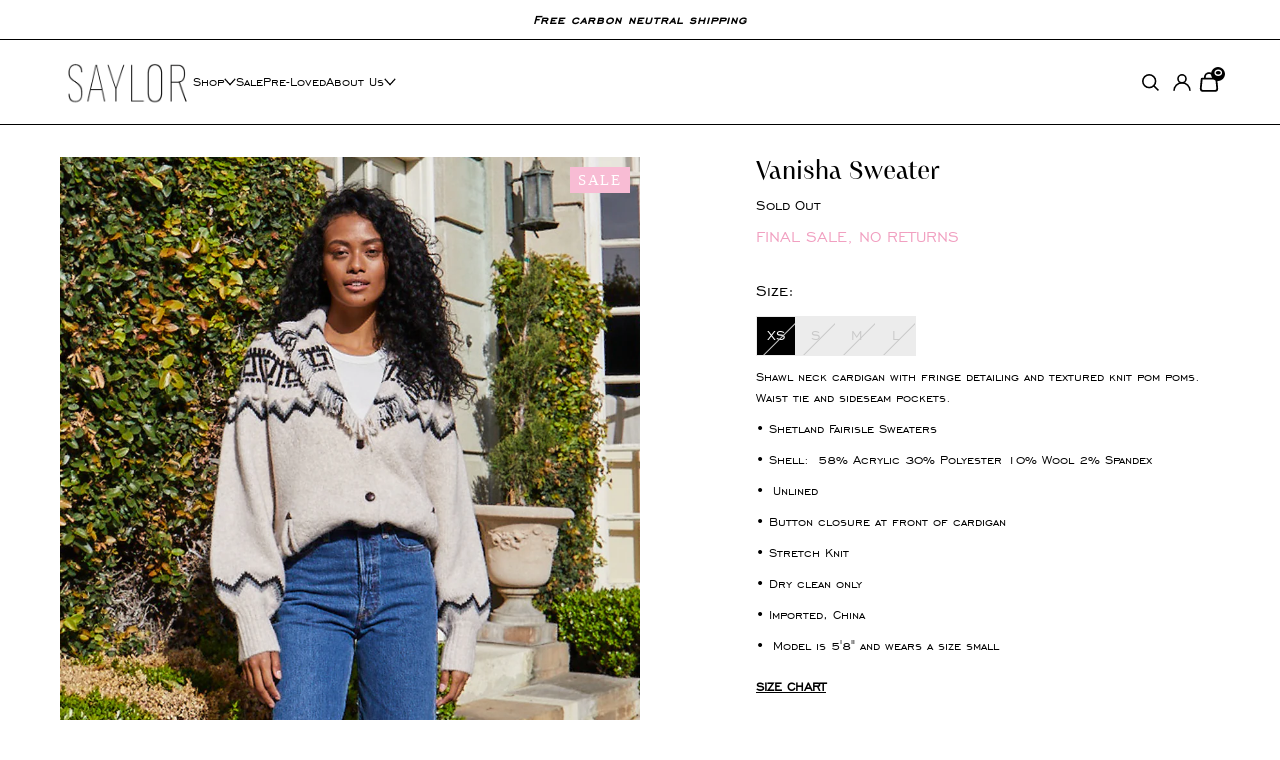

--- FILE ---
content_type: text/html; charset=utf-8
request_url: https://www.saylor.nyc/products/vanisha
body_size: 21962
content:
<!DOCTYPE html>
  <!--[if lt IE 7 ]><html class="ie ie6" lang="en"> <![endif]-->
  <!--[if IE 7 ]><html class="ie ie7" lang="en"> <![endif]-->
  <!--[if IE 8 ]><html class="ie ie8" lang="en"> <![endif]-->
  <!--[if (gte IE 9)|!(IE)]><!--><html lang="en"> <!--<![endif]-->
  <head>
  <meta name="google-site-verification" content="RvlZDNzvHMzPSgWbNvUm-ZxP2mFi3cwqhIGNYKCsW1Y" />
    <meta charset="utf-8" />
  
    <meta name="viewport" content="user-scalable=no, width=device-width, initial-scale=1.0" />
  
      
    

  
  

  
    

  
     

  
     

  
    

  
       

  
    

  
  

  
  

  
  
  <link href='//fonts.googleapis.com/css?family=PT+Sans:400,700' rel='stylesheet' type='text/css'>
      

  
  
  <link href='//fonts.googleapis.com/css?family=PT+Sans+Narrow:400,700' rel='stylesheet' type='text/css'>
   

  
     

  
      

  
   

  
   

  
   
    

<meta property="og:type" content="product">
<meta property="og:title" content="Vanisha Sweater">
<meta property="og:url" content="https://www.saylor.nyc/products/vanisha">
<meta property="og:description" content="
Shawl neck cardigan with fringe detailing and textured knit pom poms. Waist tie and sideseam pockets.
• Shetland Fairisle Sweaters
• Shell: 58% Acrylic 30% Polyester 10% Wool 2% Spandex
• Unlined
• Button closure at front of cardigan
• Stretch Knit
• Dry clean only
• Imported, China
• Model is 5&#39;8&quot; and wears a size small 
Size Chart">

<meta property="og:image" content="http://www.saylor.nyc/cdn/shop/products/vanisha_front_web_grande.jpg?v=1623181427">
<meta property="og:image:secure_url" content="https://www.saylor.nyc/cdn/shop/products/vanisha_front_web_grande.jpg?v=1623181427">

<meta property="og:image" content="http://www.saylor.nyc/cdn/shop/products/vanisha_back_web_grande.jpg?v=1623181428">
<meta property="og:image:secure_url" content="https://www.saylor.nyc/cdn/shop/products/vanisha_back_web_grande.jpg?v=1623181428">

<meta property="og:price:amount" content="184.80">
<meta property="og:price:currency" content="USD">

<meta property="og:site_name" content="Saylor NYC">



<meta name="twitter:card" content="summary">


<meta name="twitter:site" content="@">


<meta name="twitter:title" content="Vanisha Sweater">
<meta name="twitter:description" content="
Shawl neck cardigan with fringe detailing and textured knit pom poms. Waist tie and sideseam pockets.
• Shetland Fairisle Sweaters
• Shell: 58% Acrylic 30% Polyester 10% Wool 2% Spandex
• Unlined
• B">
<meta name="twitter:image" content="https://www.saylor.nyc/cdn/shop/products/vanisha_front_web_large.jpg?v=1623181427">
<meta name="twitter:image:width" content="480">
<meta name="twitter:image:height" content="480">

  
    <!-- SEO
  ================================================== -->
  
    <title>
      Vanisha Sweater &ndash; Saylor NYC
    </title>
    
    <meta name="description" content="Shawl neck cardigan with fringe detailing and textured knit pom poms. Waist tie and sideseam pockets. • Shetland Fairisle Sweaters • Shell: 58% Acrylic 30% Polyester 10% Wool 2% Spandex • Unlined • Button closure at front of cardigan • Stretch Knit • Dry clean only • Imported, China • Model is 5&#39;8&quot; and wears a size sma" />
    
    <link rel="canonical" href="https://www.saylor.nyc/products/vanisha" />
  
    <!-- CSS
  ================================================== -->
  
    <link href="//www.saylor.nyc/cdn/shop/t/209/assets/stylesheet.css?v=18210622028553710791769018194" rel="stylesheet" type="text/css" media="all" />
    <link href="//www.saylor.nyc/cdn/shop/t/209/assets/queries.css?v=177741645967380726391768613026" rel="stylesheet" type="text/css" media="all" />
  
    <!-- JS
  ================================================== -->
    <script src="lazysizes.min.js" async=""></script>
    <script src="//ajax.googleapis.com/ajax/libs/jquery/1.10.2/jquery.min.js"></script>
    <script src="//www.saylor.nyc/cdn/shop/t/209/assets/slick.min.js?v=78403228708673780251768613026" defer="defer"></script>
    <script src="//www.saylor.nyc/cdn/shop/t/209/assets/theme.js?v=54600206130809847011768613026" type="text/javascript"></script>
    
  
  <meta name="viewport" content="width=device-width, initial-scale=1">
  
  
    
    <link rel="shortcut icon" href="//www.saylor.nyc/cdn/shop/files/faviconsaylor_32x32.png?v=1613505508" type="image/png" />
    
    
    <script>window.performance && window.performance.mark && window.performance.mark('shopify.content_for_header.start');</script><meta name="google-site-verification" content="Hk8iWrFE_lDe4yJH4k3X0xqQtGoHA1Th8rnZfPpIPRo">
<meta name="google-site-verification" content="V0NzbIsoIdO3a4AJWPDUUSuRm0HqUeBpbkOwEX1zP5I">
<meta name="google-site-verification" content="Hk8iWrFE_lDe4yJH4k3X0xqQtGoHA1Th8rnZfPpIPRo">
<meta id="shopify-digital-wallet" name="shopify-digital-wallet" content="/12056008/digital_wallets/dialog">
<meta name="shopify-checkout-api-token" content="e4976d35b9f3c3e4c4616c75c950ee0d">
<meta id="in-context-paypal-metadata" data-shop-id="12056008" data-venmo-supported="false" data-environment="production" data-locale="en_US" data-paypal-v4="true" data-currency="USD">
<link rel="alternate" type="application/json+oembed" href="https://www.saylor.nyc/products/vanisha.oembed">
<script async="async" src="/checkouts/internal/preloads.js?locale=en-US"></script>
<link rel="preconnect" href="https://shop.app" crossorigin="anonymous">
<script async="async" src="https://shop.app/checkouts/internal/preloads.js?locale=en-US&shop_id=12056008" crossorigin="anonymous"></script>
<script id="apple-pay-shop-capabilities" type="application/json">{"shopId":12056008,"countryCode":"US","currencyCode":"USD","merchantCapabilities":["supports3DS"],"merchantId":"gid:\/\/shopify\/Shop\/12056008","merchantName":"Saylor NYC","requiredBillingContactFields":["postalAddress","email","phone"],"requiredShippingContactFields":["postalAddress","email","phone"],"shippingType":"shipping","supportedNetworks":["visa","masterCard","amex","discover","elo","jcb"],"total":{"type":"pending","label":"Saylor NYC","amount":"1.00"},"shopifyPaymentsEnabled":true,"supportsSubscriptions":true}</script>
<script id="shopify-features" type="application/json">{"accessToken":"e4976d35b9f3c3e4c4616c75c950ee0d","betas":["rich-media-storefront-analytics"],"domain":"www.saylor.nyc","predictiveSearch":true,"shopId":12056008,"locale":"en"}</script>
<script>var Shopify = Shopify || {};
Shopify.shop = "saylornyc.myshopify.com";
Shopify.locale = "en";
Shopify.currency = {"active":"USD","rate":"1.0"};
Shopify.country = "US";
Shopify.theme = {"name":"Copy of Site Refresh 1.1 MM for 1.22 Updated Theme","id":158367285467,"schema_name":"Icon","schema_version":"5.1","theme_store_id":686,"role":"main"};
Shopify.theme.handle = "null";
Shopify.theme.style = {"id":null,"handle":null};
Shopify.cdnHost = "www.saylor.nyc/cdn";
Shopify.routes = Shopify.routes || {};
Shopify.routes.root = "/";</script>
<script type="module">!function(o){(o.Shopify=o.Shopify||{}).modules=!0}(window);</script>
<script>!function(o){function n(){var o=[];function n(){o.push(Array.prototype.slice.apply(arguments))}return n.q=o,n}var t=o.Shopify=o.Shopify||{};t.loadFeatures=n(),t.autoloadFeatures=n()}(window);</script>
<script>
  window.ShopifyPay = window.ShopifyPay || {};
  window.ShopifyPay.apiHost = "shop.app\/pay";
  window.ShopifyPay.redirectState = null;
</script>
<script id="shop-js-analytics" type="application/json">{"pageType":"product"}</script>
<script defer="defer" async type="module" src="//www.saylor.nyc/cdn/shopifycloud/shop-js/modules/v2/client.init-shop-cart-sync_BN7fPSNr.en.esm.js"></script>
<script defer="defer" async type="module" src="//www.saylor.nyc/cdn/shopifycloud/shop-js/modules/v2/chunk.common_Cbph3Kss.esm.js"></script>
<script defer="defer" async type="module" src="//www.saylor.nyc/cdn/shopifycloud/shop-js/modules/v2/chunk.modal_DKumMAJ1.esm.js"></script>
<script type="module">
  await import("//www.saylor.nyc/cdn/shopifycloud/shop-js/modules/v2/client.init-shop-cart-sync_BN7fPSNr.en.esm.js");
await import("//www.saylor.nyc/cdn/shopifycloud/shop-js/modules/v2/chunk.common_Cbph3Kss.esm.js");
await import("//www.saylor.nyc/cdn/shopifycloud/shop-js/modules/v2/chunk.modal_DKumMAJ1.esm.js");

  window.Shopify.SignInWithShop?.initShopCartSync?.({"fedCMEnabled":true,"windoidEnabled":true});

</script>
<script defer="defer" async type="module" src="//www.saylor.nyc/cdn/shopifycloud/shop-js/modules/v2/client.payment-terms_BxzfvcZJ.en.esm.js"></script>
<script defer="defer" async type="module" src="//www.saylor.nyc/cdn/shopifycloud/shop-js/modules/v2/chunk.common_Cbph3Kss.esm.js"></script>
<script defer="defer" async type="module" src="//www.saylor.nyc/cdn/shopifycloud/shop-js/modules/v2/chunk.modal_DKumMAJ1.esm.js"></script>
<script type="module">
  await import("//www.saylor.nyc/cdn/shopifycloud/shop-js/modules/v2/client.payment-terms_BxzfvcZJ.en.esm.js");
await import("//www.saylor.nyc/cdn/shopifycloud/shop-js/modules/v2/chunk.common_Cbph3Kss.esm.js");
await import("//www.saylor.nyc/cdn/shopifycloud/shop-js/modules/v2/chunk.modal_DKumMAJ1.esm.js");

  
</script>
<script>
  window.Shopify = window.Shopify || {};
  if (!window.Shopify.featureAssets) window.Shopify.featureAssets = {};
  window.Shopify.featureAssets['shop-js'] = {"shop-cart-sync":["modules/v2/client.shop-cart-sync_CJVUk8Jm.en.esm.js","modules/v2/chunk.common_Cbph3Kss.esm.js","modules/v2/chunk.modal_DKumMAJ1.esm.js"],"init-fed-cm":["modules/v2/client.init-fed-cm_7Fvt41F4.en.esm.js","modules/v2/chunk.common_Cbph3Kss.esm.js","modules/v2/chunk.modal_DKumMAJ1.esm.js"],"init-shop-email-lookup-coordinator":["modules/v2/client.init-shop-email-lookup-coordinator_Cc088_bR.en.esm.js","modules/v2/chunk.common_Cbph3Kss.esm.js","modules/v2/chunk.modal_DKumMAJ1.esm.js"],"init-windoid":["modules/v2/client.init-windoid_hPopwJRj.en.esm.js","modules/v2/chunk.common_Cbph3Kss.esm.js","modules/v2/chunk.modal_DKumMAJ1.esm.js"],"shop-button":["modules/v2/client.shop-button_B0jaPSNF.en.esm.js","modules/v2/chunk.common_Cbph3Kss.esm.js","modules/v2/chunk.modal_DKumMAJ1.esm.js"],"shop-cash-offers":["modules/v2/client.shop-cash-offers_DPIskqss.en.esm.js","modules/v2/chunk.common_Cbph3Kss.esm.js","modules/v2/chunk.modal_DKumMAJ1.esm.js"],"shop-toast-manager":["modules/v2/client.shop-toast-manager_CK7RT69O.en.esm.js","modules/v2/chunk.common_Cbph3Kss.esm.js","modules/v2/chunk.modal_DKumMAJ1.esm.js"],"init-shop-cart-sync":["modules/v2/client.init-shop-cart-sync_BN7fPSNr.en.esm.js","modules/v2/chunk.common_Cbph3Kss.esm.js","modules/v2/chunk.modal_DKumMAJ1.esm.js"],"init-customer-accounts-sign-up":["modules/v2/client.init-customer-accounts-sign-up_CfPf4CXf.en.esm.js","modules/v2/client.shop-login-button_DeIztwXF.en.esm.js","modules/v2/chunk.common_Cbph3Kss.esm.js","modules/v2/chunk.modal_DKumMAJ1.esm.js"],"pay-button":["modules/v2/client.pay-button_CgIwFSYN.en.esm.js","modules/v2/chunk.common_Cbph3Kss.esm.js","modules/v2/chunk.modal_DKumMAJ1.esm.js"],"init-customer-accounts":["modules/v2/client.init-customer-accounts_DQ3x16JI.en.esm.js","modules/v2/client.shop-login-button_DeIztwXF.en.esm.js","modules/v2/chunk.common_Cbph3Kss.esm.js","modules/v2/chunk.modal_DKumMAJ1.esm.js"],"avatar":["modules/v2/client.avatar_BTnouDA3.en.esm.js"],"init-shop-for-new-customer-accounts":["modules/v2/client.init-shop-for-new-customer-accounts_CsZy_esa.en.esm.js","modules/v2/client.shop-login-button_DeIztwXF.en.esm.js","modules/v2/chunk.common_Cbph3Kss.esm.js","modules/v2/chunk.modal_DKumMAJ1.esm.js"],"shop-follow-button":["modules/v2/client.shop-follow-button_BRMJjgGd.en.esm.js","modules/v2/chunk.common_Cbph3Kss.esm.js","modules/v2/chunk.modal_DKumMAJ1.esm.js"],"checkout-modal":["modules/v2/client.checkout-modal_B9Drz_yf.en.esm.js","modules/v2/chunk.common_Cbph3Kss.esm.js","modules/v2/chunk.modal_DKumMAJ1.esm.js"],"shop-login-button":["modules/v2/client.shop-login-button_DeIztwXF.en.esm.js","modules/v2/chunk.common_Cbph3Kss.esm.js","modules/v2/chunk.modal_DKumMAJ1.esm.js"],"lead-capture":["modules/v2/client.lead-capture_DXYzFM3R.en.esm.js","modules/v2/chunk.common_Cbph3Kss.esm.js","modules/v2/chunk.modal_DKumMAJ1.esm.js"],"shop-login":["modules/v2/client.shop-login_CA5pJqmO.en.esm.js","modules/v2/chunk.common_Cbph3Kss.esm.js","modules/v2/chunk.modal_DKumMAJ1.esm.js"],"payment-terms":["modules/v2/client.payment-terms_BxzfvcZJ.en.esm.js","modules/v2/chunk.common_Cbph3Kss.esm.js","modules/v2/chunk.modal_DKumMAJ1.esm.js"]};
</script>
<script>(function() {
  var isLoaded = false;
  function asyncLoad() {
    if (isLoaded) return;
    isLoaded = true;
    var urls = ["https:\/\/assets1.adroll.com\/shopify\/latest\/j\/shopify_rolling_bootstrap_v2.js?adroll_adv_id=63WFJH2HIFAWBMRLLMXWVZ\u0026adroll_pix_id=2K3IPPCAZRGSFO5SAV6RKC\u0026shop=saylornyc.myshopify.com","https:\/\/sfdr.co\/sfdr.js?sid=8704\u0026shop=saylornyc.myshopify.com","https:\/\/web-sdk.eyefitu.com\/shopify\/sdk\/shopify.js?shop=saylornyc.myshopify.com","https:\/\/widget.ecocart.tools\/ecocart.js?shop_name=saylornyc.myshopify.com\u0026shop=saylornyc.myshopify.com","https:\/\/cdn.attn.tv\/saylor\/dtag.js?shop=saylornyc.myshopify.com","https:\/\/dr4qe3ddw9y32.cloudfront.net\/awin-shopify-integration-code.js?aid=89669\u0026v=shopifyApp_5.2.3\u0026ts=1763484074579\u0026shop=saylornyc.myshopify.com","\/\/backinstock.useamp.com\/widget\/15279_1767154221.js?category=bis\u0026v=6\u0026shop=saylornyc.myshopify.com"];
    for (var i = 0; i < urls.length; i++) {
      var s = document.createElement('script');
      s.type = 'text/javascript';
      s.async = true;
      s.src = urls[i];
      var x = document.getElementsByTagName('script')[0];
      x.parentNode.insertBefore(s, x);
    }
  };
  if(window.attachEvent) {
    window.attachEvent('onload', asyncLoad);
  } else {
    window.addEventListener('load', asyncLoad, false);
  }
})();</script>
<script id="__st">var __st={"a":12056008,"offset":-18000,"reqid":"a4d9b155-c795-4a7d-8319-7036f8ee7596-1770145214","pageurl":"www.saylor.nyc\/products\/vanisha","u":"ec40d98e5ea0","p":"product","rtyp":"product","rid":6761045426333};</script>
<script>window.ShopifyPaypalV4VisibilityTracking = true;</script>
<script id="captcha-bootstrap">!function(){'use strict';const t='contact',e='account',n='new_comment',o=[[t,t],['blogs',n],['comments',n],[t,'customer']],c=[[e,'customer_login'],[e,'guest_login'],[e,'recover_customer_password'],[e,'create_customer']],r=t=>t.map((([t,e])=>`form[action*='/${t}']:not([data-nocaptcha='true']) input[name='form_type'][value='${e}']`)).join(','),a=t=>()=>t?[...document.querySelectorAll(t)].map((t=>t.form)):[];function s(){const t=[...o],e=r(t);return a(e)}const i='password',u='form_key',d=['recaptcha-v3-token','g-recaptcha-response','h-captcha-response',i],f=()=>{try{return window.sessionStorage}catch{return}},m='__shopify_v',_=t=>t.elements[u];function p(t,e,n=!1){try{const o=window.sessionStorage,c=JSON.parse(o.getItem(e)),{data:r}=function(t){const{data:e,action:n}=t;return t[m]||n?{data:e,action:n}:{data:t,action:n}}(c);for(const[e,n]of Object.entries(r))t.elements[e]&&(t.elements[e].value=n);n&&o.removeItem(e)}catch(o){console.error('form repopulation failed',{error:o})}}const l='form_type',E='cptcha';function T(t){t.dataset[E]=!0}const w=window,h=w.document,L='Shopify',v='ce_forms',y='captcha';let A=!1;((t,e)=>{const n=(g='f06e6c50-85a8-45c8-87d0-21a2b65856fe',I='https://cdn.shopify.com/shopifycloud/storefront-forms-hcaptcha/ce_storefront_forms_captcha_hcaptcha.v1.5.2.iife.js',D={infoText:'Protected by hCaptcha',privacyText:'Privacy',termsText:'Terms'},(t,e,n)=>{const o=w[L][v],c=o.bindForm;if(c)return c(t,g,e,D).then(n);var r;o.q.push([[t,g,e,D],n]),r=I,A||(h.body.append(Object.assign(h.createElement('script'),{id:'captcha-provider',async:!0,src:r})),A=!0)});var g,I,D;w[L]=w[L]||{},w[L][v]=w[L][v]||{},w[L][v].q=[],w[L][y]=w[L][y]||{},w[L][y].protect=function(t,e){n(t,void 0,e),T(t)},Object.freeze(w[L][y]),function(t,e,n,w,h,L){const[v,y,A,g]=function(t,e,n){const i=e?o:[],u=t?c:[],d=[...i,...u],f=r(d),m=r(i),_=r(d.filter((([t,e])=>n.includes(e))));return[a(f),a(m),a(_),s()]}(w,h,L),I=t=>{const e=t.target;return e instanceof HTMLFormElement?e:e&&e.form},D=t=>v().includes(t);t.addEventListener('submit',(t=>{const e=I(t);if(!e)return;const n=D(e)&&!e.dataset.hcaptchaBound&&!e.dataset.recaptchaBound,o=_(e),c=g().includes(e)&&(!o||!o.value);(n||c)&&t.preventDefault(),c&&!n&&(function(t){try{if(!f())return;!function(t){const e=f();if(!e)return;const n=_(t);if(!n)return;const o=n.value;o&&e.removeItem(o)}(t);const e=Array.from(Array(32),(()=>Math.random().toString(36)[2])).join('');!function(t,e){_(t)||t.append(Object.assign(document.createElement('input'),{type:'hidden',name:u})),t.elements[u].value=e}(t,e),function(t,e){const n=f();if(!n)return;const o=[...t.querySelectorAll(`input[type='${i}']`)].map((({name:t})=>t)),c=[...d,...o],r={};for(const[a,s]of new FormData(t).entries())c.includes(a)||(r[a]=s);n.setItem(e,JSON.stringify({[m]:1,action:t.action,data:r}))}(t,e)}catch(e){console.error('failed to persist form',e)}}(e),e.submit())}));const S=(t,e)=>{t&&!t.dataset[E]&&(n(t,e.some((e=>e===t))),T(t))};for(const o of['focusin','change'])t.addEventListener(o,(t=>{const e=I(t);D(e)&&S(e,y())}));const B=e.get('form_key'),M=e.get(l),P=B&&M;t.addEventListener('DOMContentLoaded',(()=>{const t=y();if(P)for(const e of t)e.elements[l].value===M&&p(e,B);[...new Set([...A(),...v().filter((t=>'true'===t.dataset.shopifyCaptcha))])].forEach((e=>S(e,t)))}))}(h,new URLSearchParams(w.location.search),n,t,e,['guest_login'])})(!0,!0)}();</script>
<script integrity="sha256-4kQ18oKyAcykRKYeNunJcIwy7WH5gtpwJnB7kiuLZ1E=" data-source-attribution="shopify.loadfeatures" defer="defer" src="//www.saylor.nyc/cdn/shopifycloud/storefront/assets/storefront/load_feature-a0a9edcb.js" crossorigin="anonymous"></script>
<script crossorigin="anonymous" defer="defer" src="//www.saylor.nyc/cdn/shopifycloud/storefront/assets/shopify_pay/storefront-65b4c6d7.js?v=20250812"></script>
<script data-source-attribution="shopify.dynamic_checkout.dynamic.init">var Shopify=Shopify||{};Shopify.PaymentButton=Shopify.PaymentButton||{isStorefrontPortableWallets:!0,init:function(){window.Shopify.PaymentButton.init=function(){};var t=document.createElement("script");t.src="https://www.saylor.nyc/cdn/shopifycloud/portable-wallets/latest/portable-wallets.en.js",t.type="module",document.head.appendChild(t)}};
</script>
<script data-source-attribution="shopify.dynamic_checkout.buyer_consent">
  function portableWalletsHideBuyerConsent(e){var t=document.getElementById("shopify-buyer-consent"),n=document.getElementById("shopify-subscription-policy-button");t&&n&&(t.classList.add("hidden"),t.setAttribute("aria-hidden","true"),n.removeEventListener("click",e))}function portableWalletsShowBuyerConsent(e){var t=document.getElementById("shopify-buyer-consent"),n=document.getElementById("shopify-subscription-policy-button");t&&n&&(t.classList.remove("hidden"),t.removeAttribute("aria-hidden"),n.addEventListener("click",e))}window.Shopify?.PaymentButton&&(window.Shopify.PaymentButton.hideBuyerConsent=portableWalletsHideBuyerConsent,window.Shopify.PaymentButton.showBuyerConsent=portableWalletsShowBuyerConsent);
</script>
<script data-source-attribution="shopify.dynamic_checkout.cart.bootstrap">document.addEventListener("DOMContentLoaded",(function(){function t(){return document.querySelector("shopify-accelerated-checkout-cart, shopify-accelerated-checkout")}if(t())Shopify.PaymentButton.init();else{new MutationObserver((function(e,n){t()&&(Shopify.PaymentButton.init(),n.disconnect())})).observe(document.body,{childList:!0,subtree:!0})}}));
</script>
<link id="shopify-accelerated-checkout-styles" rel="stylesheet" media="screen" href="https://www.saylor.nyc/cdn/shopifycloud/portable-wallets/latest/accelerated-checkout-backwards-compat.css" crossorigin="anonymous">
<style id="shopify-accelerated-checkout-cart">
        #shopify-buyer-consent {
  margin-top: 1em;
  display: inline-block;
  width: 100%;
}

#shopify-buyer-consent.hidden {
  display: none;
}

#shopify-subscription-policy-button {
  background: none;
  border: none;
  padding: 0;
  text-decoration: underline;
  font-size: inherit;
  cursor: pointer;
}

#shopify-subscription-policy-button::before {
  box-shadow: none;
}

      </style>

<script>window.performance && window.performance.mark && window.performance.mark('shopify.content_for_header.end');</script>
  
    <style data-shopify>
      @import url("https://p.typekit.net/p.css?s=1&k=jeq1pgk&ht=tk&f=26053.26054.26056.26059.26062.53186.53187.53188.53191.53192.53194&a=96101476&app=typekit&e=css");
  
      @font-face {
        font-family: "EngraversGothic BT";
        src: url('https://cdn.shopify.com/s/files/1/1205/6008/files/EngraversGothicBT-Regular.woff2?v=1712848893')
            format('woff2'),
          url('https://cdn.shopify.com/s/files/1/1205/6008/files/EngraversGothicBT-Regular.woff?v=1712848893')
            format('woff');
        font-display:auto;
        font-style:normal;
        font-weight:400;
        font-stretch:normal;
      }
  
      /* @font-face {
        font-family:"noto-sans";
        src: url('https://cdn.shopify.com/s/files/1/1205/6008/files/NotoSans-Italic.woff2?v=1711478370')
            format('woff2'),
          url('https://cdn.shopify.com/s/files/1/1205/6008/files/NotoSans-Italic.woff?v=1711478371')
            format('woff');
        font-display:auto;
        font-style:italic;
        font-weight:400;
        font-stretch:normal;
      }
  
      @font-face {
        font-family:"noto-sans";
        src: url('https://cdn.shopify.com/s/files/1/1205/6008/files/NotoSans-Bold.woff2?v=1711478497')
            format('woff2'),
          url('https://cdn.shopify.com/s/files/1/1205/6008/files/NotoSans-Bold.woff?v=1711478497')
            format('woff');
        font-display:auto;
        font-style:normal;
        font-weight:700;
        font-stretch:normal;
      } */
  
      @font-face {
        font-family:"pf-marlet-display";
        src:url("https://use.typekit.net/af/dd6054/0000000000000000774f2ae7/30/l?primer=7cdcb44be4a7db8877ffa5c0007b8dd865b3bbc383831fe2ea177f62257a9191&fvd=n4&v=3") format("woff2"),url("https://use.typekit.net/af/dd6054/0000000000000000774f2ae7/30/d?primer=7cdcb44be4a7db8877ffa5c0007b8dd865b3bbc383831fe2ea177f62257a9191&fvd=n4&v=3") format("woff"),url("https://use.typekit.net/af/dd6054/0000000000000000774f2ae7/30/a?primer=7cdcb44be4a7db8877ffa5c0007b8dd865b3bbc383831fe2ea177f62257a9191&fvd=n4&v=3") format("opentype");
        font-display:auto;
        font-style:normal;
        font-weight:400;
        font-stretch:normal;
      }
  
      @font-face {
        font-family:"pf-marlet-display";
        src:url("https://use.typekit.net/af/8c8374/0000000000000000774f2ae1/30/l?primer=7cdcb44be4a7db8877ffa5c0007b8dd865b3bbc383831fe2ea177f62257a9191&fvd=i3&v=3") format("woff2"),url("https://use.typekit.net/af/8c8374/0000000000000000774f2ae1/30/d?primer=7cdcb44be4a7db8877ffa5c0007b8dd865b3bbc383831fe2ea177f62257a9191&fvd=i3&v=3") format("woff"),url("https://use.typekit.net/af/8c8374/0000000000000000774f2ae1/30/a?primer=7cdcb44be4a7db8877ffa5c0007b8dd865b3bbc383831fe2ea177f62257a9191&fvd=i3&v=3") format("opentype");
        font-display:auto;
        font-style:italic;
        font-weight:300;
        font-stretch:normal;
      }
  
      body {
        font-family: "EngraversGothic BT";
        font-size: 16px;
        font-style: normal;
        font-weight: 400;
        line-height: 1.5;
      }
  
      h1, h2, h3, h4, h5, h6 {
        font-family:"pf-marlet-display";
        font-weight:400;
        letter-spacing: 0;
        line-height: 1.3;
      }
    </style>
  
    <link href="//www.saylor.nyc/cdn/shop/t/209/assets/slick.css?v=183359580632782939831768613026" rel="stylesheet" type="text/css" media="all" />
    <link href="//www.saylor.nyc/cdn/shop/t/209/assets/slick-theme.css?v=100953918986980679301768613026" rel="stylesheet" type="text/css" media="all" />
    <link href="//www.saylor.nyc/cdn/shop/t/209/assets/custom.css?v=68998567005531826461768613026" rel="stylesheet" type="text/css" media="all" />
    <link href="//www.saylor.nyc/cdn/shop/t/209/assets/responsive.css?v=34199949890547343911768613026" rel="stylesheet" type="text/css" media="all" />
  
    <link rel="next" href="/next"/>
    <link rel="prev" href="/prev"/>
  
    <style type="text/css">
    .mobileShow {display: none;}
  
    /* Smartphone Portrait and Landscape */
    @media only screen
      and (min-device-width : 320px)
      and (max-device-width : 480px){
        .mobileShow {display: inline!important;}
    }
    </style>
    <style type="text/css">
    .mobileHide { display: inline!important; }
  
    /* Smartphone Portrait and Landscape */
    @media only screen
      and (min-device-width : 320px)
      and (max-device-width : 480px){
       .mobileHide { display: none!important;}
    }
    </style>
  <meta name="google-site-verification" content="V0NzbIsoIdO3a4AJWPDUUSuRm0HqUeBpbkOwEX1zP5I" />


  <!-- BEGIN app block: shopify://apps/attentive/blocks/attn-tag/8df62c72-8fe4-407e-a5b3-72132be30a0d --><script type="text/javascript" src="https://cdn.attn.tv/saylor/dtag.js?source=app-embed" defer="defer"></script>


<!-- END app block --><script src="https://cdn.shopify.com/extensions/019c2023-a59c-7df6-bc4c-4ab687401e2d/loop-returns-354/assets/return-coverage-block-v2.js" type="text/javascript" defer="defer"></script>
<link href="https://monorail-edge.shopifysvc.com" rel="dns-prefetch">
<script>(function(){if ("sendBeacon" in navigator && "performance" in window) {try {var session_token_from_headers = performance.getEntriesByType('navigation')[0].serverTiming.find(x => x.name == '_s').description;} catch {var session_token_from_headers = undefined;}var session_cookie_matches = document.cookie.match(/_shopify_s=([^;]*)/);var session_token_from_cookie = session_cookie_matches && session_cookie_matches.length === 2 ? session_cookie_matches[1] : "";var session_token = session_token_from_headers || session_token_from_cookie || "";function handle_abandonment_event(e) {var entries = performance.getEntries().filter(function(entry) {return /monorail-edge.shopifysvc.com/.test(entry.name);});if (!window.abandonment_tracked && entries.length === 0) {window.abandonment_tracked = true;var currentMs = Date.now();var navigation_start = performance.timing.navigationStart;var payload = {shop_id: 12056008,url: window.location.href,navigation_start,duration: currentMs - navigation_start,session_token,page_type: "product"};window.navigator.sendBeacon("https://monorail-edge.shopifysvc.com/v1/produce", JSON.stringify({schema_id: "online_store_buyer_site_abandonment/1.1",payload: payload,metadata: {event_created_at_ms: currentMs,event_sent_at_ms: currentMs}}));}}window.addEventListener('pagehide', handle_abandonment_event);}}());</script>
<script id="web-pixels-manager-setup">(function e(e,d,r,n,o){if(void 0===o&&(o={}),!Boolean(null===(a=null===(i=window.Shopify)||void 0===i?void 0:i.analytics)||void 0===a?void 0:a.replayQueue)){var i,a;window.Shopify=window.Shopify||{};var t=window.Shopify;t.analytics=t.analytics||{};var s=t.analytics;s.replayQueue=[],s.publish=function(e,d,r){return s.replayQueue.push([e,d,r]),!0};try{self.performance.mark("wpm:start")}catch(e){}var l=function(){var e={modern:/Edge?\/(1{2}[4-9]|1[2-9]\d|[2-9]\d{2}|\d{4,})\.\d+(\.\d+|)|Firefox\/(1{2}[4-9]|1[2-9]\d|[2-9]\d{2}|\d{4,})\.\d+(\.\d+|)|Chrom(ium|e)\/(9{2}|\d{3,})\.\d+(\.\d+|)|(Maci|X1{2}).+ Version\/(15\.\d+|(1[6-9]|[2-9]\d|\d{3,})\.\d+)([,.]\d+|)( \(\w+\)|)( Mobile\/\w+|) Safari\/|Chrome.+OPR\/(9{2}|\d{3,})\.\d+\.\d+|(CPU[ +]OS|iPhone[ +]OS|CPU[ +]iPhone|CPU IPhone OS|CPU iPad OS)[ +]+(15[._]\d+|(1[6-9]|[2-9]\d|\d{3,})[._]\d+)([._]\d+|)|Android:?[ /-](13[3-9]|1[4-9]\d|[2-9]\d{2}|\d{4,})(\.\d+|)(\.\d+|)|Android.+Firefox\/(13[5-9]|1[4-9]\d|[2-9]\d{2}|\d{4,})\.\d+(\.\d+|)|Android.+Chrom(ium|e)\/(13[3-9]|1[4-9]\d|[2-9]\d{2}|\d{4,})\.\d+(\.\d+|)|SamsungBrowser\/([2-9]\d|\d{3,})\.\d+/,legacy:/Edge?\/(1[6-9]|[2-9]\d|\d{3,})\.\d+(\.\d+|)|Firefox\/(5[4-9]|[6-9]\d|\d{3,})\.\d+(\.\d+|)|Chrom(ium|e)\/(5[1-9]|[6-9]\d|\d{3,})\.\d+(\.\d+|)([\d.]+$|.*Safari\/(?![\d.]+ Edge\/[\d.]+$))|(Maci|X1{2}).+ Version\/(10\.\d+|(1[1-9]|[2-9]\d|\d{3,})\.\d+)([,.]\d+|)( \(\w+\)|)( Mobile\/\w+|) Safari\/|Chrome.+OPR\/(3[89]|[4-9]\d|\d{3,})\.\d+\.\d+|(CPU[ +]OS|iPhone[ +]OS|CPU[ +]iPhone|CPU IPhone OS|CPU iPad OS)[ +]+(10[._]\d+|(1[1-9]|[2-9]\d|\d{3,})[._]\d+)([._]\d+|)|Android:?[ /-](13[3-9]|1[4-9]\d|[2-9]\d{2}|\d{4,})(\.\d+|)(\.\d+|)|Mobile Safari.+OPR\/([89]\d|\d{3,})\.\d+\.\d+|Android.+Firefox\/(13[5-9]|1[4-9]\d|[2-9]\d{2}|\d{4,})\.\d+(\.\d+|)|Android.+Chrom(ium|e)\/(13[3-9]|1[4-9]\d|[2-9]\d{2}|\d{4,})\.\d+(\.\d+|)|Android.+(UC? ?Browser|UCWEB|U3)[ /]?(15\.([5-9]|\d{2,})|(1[6-9]|[2-9]\d|\d{3,})\.\d+)\.\d+|SamsungBrowser\/(5\.\d+|([6-9]|\d{2,})\.\d+)|Android.+MQ{2}Browser\/(14(\.(9|\d{2,})|)|(1[5-9]|[2-9]\d|\d{3,})(\.\d+|))(\.\d+|)|K[Aa][Ii]OS\/(3\.\d+|([4-9]|\d{2,})\.\d+)(\.\d+|)/},d=e.modern,r=e.legacy,n=navigator.userAgent;return n.match(d)?"modern":n.match(r)?"legacy":"unknown"}(),u="modern"===l?"modern":"legacy",c=(null!=n?n:{modern:"",legacy:""})[u],f=function(e){return[e.baseUrl,"/wpm","/b",e.hashVersion,"modern"===e.buildTarget?"m":"l",".js"].join("")}({baseUrl:d,hashVersion:r,buildTarget:u}),m=function(e){var d=e.version,r=e.bundleTarget,n=e.surface,o=e.pageUrl,i=e.monorailEndpoint;return{emit:function(e){var a=e.status,t=e.errorMsg,s=(new Date).getTime(),l=JSON.stringify({metadata:{event_sent_at_ms:s},events:[{schema_id:"web_pixels_manager_load/3.1",payload:{version:d,bundle_target:r,page_url:o,status:a,surface:n,error_msg:t},metadata:{event_created_at_ms:s}}]});if(!i)return console&&console.warn&&console.warn("[Web Pixels Manager] No Monorail endpoint provided, skipping logging."),!1;try{return self.navigator.sendBeacon.bind(self.navigator)(i,l)}catch(e){}var u=new XMLHttpRequest;try{return u.open("POST",i,!0),u.setRequestHeader("Content-Type","text/plain"),u.send(l),!0}catch(e){return console&&console.warn&&console.warn("[Web Pixels Manager] Got an unhandled error while logging to Monorail."),!1}}}}({version:r,bundleTarget:l,surface:e.surface,pageUrl:self.location.href,monorailEndpoint:e.monorailEndpoint});try{o.browserTarget=l,function(e){var d=e.src,r=e.async,n=void 0===r||r,o=e.onload,i=e.onerror,a=e.sri,t=e.scriptDataAttributes,s=void 0===t?{}:t,l=document.createElement("script"),u=document.querySelector("head"),c=document.querySelector("body");if(l.async=n,l.src=d,a&&(l.integrity=a,l.crossOrigin="anonymous"),s)for(var f in s)if(Object.prototype.hasOwnProperty.call(s,f))try{l.dataset[f]=s[f]}catch(e){}if(o&&l.addEventListener("load",o),i&&l.addEventListener("error",i),u)u.appendChild(l);else{if(!c)throw new Error("Did not find a head or body element to append the script");c.appendChild(l)}}({src:f,async:!0,onload:function(){if(!function(){var e,d;return Boolean(null===(d=null===(e=window.Shopify)||void 0===e?void 0:e.analytics)||void 0===d?void 0:d.initialized)}()){var d=window.webPixelsManager.init(e)||void 0;if(d){var r=window.Shopify.analytics;r.replayQueue.forEach((function(e){var r=e[0],n=e[1],o=e[2];d.publishCustomEvent(r,n,o)})),r.replayQueue=[],r.publish=d.publishCustomEvent,r.visitor=d.visitor,r.initialized=!0}}},onerror:function(){return m.emit({status:"failed",errorMsg:"".concat(f," has failed to load")})},sri:function(e){var d=/^sha384-[A-Za-z0-9+/=]+$/;return"string"==typeof e&&d.test(e)}(c)?c:"",scriptDataAttributes:o}),m.emit({status:"loading"})}catch(e){m.emit({status:"failed",errorMsg:(null==e?void 0:e.message)||"Unknown error"})}}})({shopId: 12056008,storefrontBaseUrl: "https://www.saylor.nyc",extensionsBaseUrl: "https://extensions.shopifycdn.com/cdn/shopifycloud/web-pixels-manager",monorailEndpoint: "https://monorail-edge.shopifysvc.com/unstable/produce_batch",surface: "storefront-renderer",enabledBetaFlags: ["2dca8a86"],webPixelsConfigList: [{"id":"1828618459","configuration":"{\"accountID\":\"KGwfp7\",\"webPixelConfig\":\"eyJlbmFibGVBZGRlZFRvQ2FydEV2ZW50cyI6IHRydWV9\"}","eventPayloadVersion":"v1","runtimeContext":"STRICT","scriptVersion":"524f6c1ee37bacdca7657a665bdca589","type":"APP","apiClientId":123074,"privacyPurposes":["ANALYTICS","MARKETING"],"dataSharingAdjustments":{"protectedCustomerApprovalScopes":["read_customer_address","read_customer_email","read_customer_name","read_customer_personal_data","read_customer_phone"]}},{"id":"1733066971","configuration":"{\"advertiserId\":\"89669\",\"shopDomain\":\"saylornyc.myshopify.com\",\"appVersion\":\"shopifyApp_5.2.3\",\"originalNetwork\":\"sas\"}","eventPayloadVersion":"v1","runtimeContext":"STRICT","scriptVersion":"ddcbf865212fbcf3c042fe6641dfdada","type":"APP","apiClientId":2887701,"privacyPurposes":["ANALYTICS","MARKETING"],"dataSharingAdjustments":{"protectedCustomerApprovalScopes":["read_customer_personal_data"]}},{"id":"1357316315","configuration":"{\"env\":\"prod\"}","eventPayloadVersion":"v1","runtimeContext":"LAX","scriptVersion":"3dbd78f0aeeb2c473821a9db9e2dd54a","type":"APP","apiClientId":3977633,"privacyPurposes":["ANALYTICS","MARKETING"],"dataSharingAdjustments":{"protectedCustomerApprovalScopes":["read_customer_address","read_customer_email","read_customer_name","read_customer_personal_data","read_customer_phone"]}},{"id":"986054875","configuration":"{\"store_id\":\"8704\"}","eventPayloadVersion":"v1","runtimeContext":"STRICT","scriptVersion":"78620b807a4780e461f22abf187ebcc5","type":"APP","apiClientId":210101,"privacyPurposes":["ANALYTICS"],"dataSharingAdjustments":{"protectedCustomerApprovalScopes":["read_customer_personal_data"]}},{"id":"517734619","configuration":"{\"config\":\"{\\\"google_tag_ids\\\":[\\\"G-99NPC20TQH\\\",\\\"AW-808529152\\\",\\\"GT-KV5GCLZ\\\"],\\\"target_country\\\":\\\"US\\\",\\\"gtag_events\\\":[{\\\"type\\\":\\\"begin_checkout\\\",\\\"action_label\\\":[\\\"G-99NPC20TQH\\\",\\\"AW-808529152\\\/-00kCP3nyYcBEIDaxIED\\\"]},{\\\"type\\\":\\\"search\\\",\\\"action_label\\\":[\\\"G-99NPC20TQH\\\",\\\"AW-808529152\\\/XxZxCKXpyYcBEIDaxIED\\\"]},{\\\"type\\\":\\\"view_item\\\",\\\"action_label\\\":[\\\"G-99NPC20TQH\\\",\\\"AW-808529152\\\/a5zQCPfnyYcBEIDaxIED\\\",\\\"MC-PXLH512HM7\\\"]},{\\\"type\\\":\\\"purchase\\\",\\\"action_label\\\":[\\\"G-99NPC20TQH\\\",\\\"AW-808529152\\\/T0GSCPTnyYcBEIDaxIED\\\",\\\"MC-PXLH512HM7\\\",\\\"AW-808529152\\\/T3xyCJXN8fsCEIDaxIED\\\"]},{\\\"type\\\":\\\"page_view\\\",\\\"action_label\\\":[\\\"G-99NPC20TQH\\\",\\\"AW-808529152\\\/gozTCPHnyYcBEIDaxIED\\\",\\\"MC-PXLH512HM7\\\"]},{\\\"type\\\":\\\"add_payment_info\\\",\\\"action_label\\\":[\\\"G-99NPC20TQH\\\",\\\"AW-808529152\\\/E3h6CKjpyYcBEIDaxIED\\\"]},{\\\"type\\\":\\\"add_to_cart\\\",\\\"action_label\\\":[\\\"G-99NPC20TQH\\\",\\\"AW-808529152\\\/iLknCPrnyYcBEIDaxIED\\\"]}],\\\"enable_monitoring_mode\\\":false}\"}","eventPayloadVersion":"v1","runtimeContext":"OPEN","scriptVersion":"b2a88bafab3e21179ed38636efcd8a93","type":"APP","apiClientId":1780363,"privacyPurposes":[],"dataSharingAdjustments":{"protectedCustomerApprovalScopes":["read_customer_address","read_customer_email","read_customer_name","read_customer_personal_data","read_customer_phone"]}},{"id":"407601371","configuration":"{\"pixelCode\":\"CKPB8J3C77U2D0OIV7MG\"}","eventPayloadVersion":"v1","runtimeContext":"STRICT","scriptVersion":"22e92c2ad45662f435e4801458fb78cc","type":"APP","apiClientId":4383523,"privacyPurposes":["ANALYTICS","MARKETING","SALE_OF_DATA"],"dataSharingAdjustments":{"protectedCustomerApprovalScopes":["read_customer_address","read_customer_email","read_customer_name","read_customer_personal_data","read_customer_phone"]}},{"id":"224100571","configuration":"{\"pixel_id\":\"743266835846498\",\"pixel_type\":\"facebook_pixel\",\"metaapp_system_user_token\":\"-\"}","eventPayloadVersion":"v1","runtimeContext":"OPEN","scriptVersion":"ca16bc87fe92b6042fbaa3acc2fbdaa6","type":"APP","apiClientId":2329312,"privacyPurposes":["ANALYTICS","MARKETING","SALE_OF_DATA"],"dataSharingAdjustments":{"protectedCustomerApprovalScopes":["read_customer_address","read_customer_email","read_customer_name","read_customer_personal_data","read_customer_phone"]}},{"id":"78119131","configuration":"{\"tagID\":\"2612571199259\"}","eventPayloadVersion":"v1","runtimeContext":"STRICT","scriptVersion":"18031546ee651571ed29edbe71a3550b","type":"APP","apiClientId":3009811,"privacyPurposes":["ANALYTICS","MARKETING","SALE_OF_DATA"],"dataSharingAdjustments":{"protectedCustomerApprovalScopes":["read_customer_address","read_customer_email","read_customer_name","read_customer_personal_data","read_customer_phone"]}},{"id":"54001883","configuration":"{\"advertisableEid\":\"63WFJH2HIFAWBMRLLMXWVZ\",\"pixelEid\":\"2K3IPPCAZRGSFO5SAV6RKC\"}","eventPayloadVersion":"v1","runtimeContext":"STRICT","scriptVersion":"ba1ef5286d067b01e04bdc37410b8082","type":"APP","apiClientId":1005866,"privacyPurposes":["ANALYTICS","MARKETING","SALE_OF_DATA"],"dataSharingAdjustments":{"protectedCustomerApprovalScopes":["read_customer_address","read_customer_email","read_customer_name","read_customer_personal_data","read_customer_phone"]}},{"id":"shopify-app-pixel","configuration":"{}","eventPayloadVersion":"v1","runtimeContext":"STRICT","scriptVersion":"0450","apiClientId":"shopify-pixel","type":"APP","privacyPurposes":["ANALYTICS","MARKETING"]},{"id":"shopify-custom-pixel","eventPayloadVersion":"v1","runtimeContext":"LAX","scriptVersion":"0450","apiClientId":"shopify-pixel","type":"CUSTOM","privacyPurposes":["ANALYTICS","MARKETING"]}],isMerchantRequest: false,initData: {"shop":{"name":"Saylor NYC","paymentSettings":{"currencyCode":"USD"},"myshopifyDomain":"saylornyc.myshopify.com","countryCode":"US","storefrontUrl":"https:\/\/www.saylor.nyc"},"customer":null,"cart":null,"checkout":null,"productVariants":[{"price":{"amount":184.8,"currencyCode":"USD"},"product":{"title":"Vanisha Sweater","vendor":"Saylor","id":"6761045426333","untranslatedTitle":"Vanisha Sweater","url":"\/products\/vanisha","type":"Tops"},"id":"40144559505565","image":{"src":"\/\/www.saylor.nyc\/cdn\/shop\/products\/vanisha_front_web.jpg?v=1623181427"},"sku":"F1211720-MU-XS","title":"XS","untranslatedTitle":"XS"},{"price":{"amount":184.8,"currencyCode":"USD"},"product":{"title":"Vanisha Sweater","vendor":"Saylor","id":"6761045426333","untranslatedTitle":"Vanisha Sweater","url":"\/products\/vanisha","type":"Tops"},"id":"40144559538333","image":{"src":"\/\/www.saylor.nyc\/cdn\/shop\/products\/vanisha_front_web.jpg?v=1623181427"},"sku":"F1211720-MU-S","title":"S","untranslatedTitle":"S"},{"price":{"amount":184.8,"currencyCode":"USD"},"product":{"title":"Vanisha Sweater","vendor":"Saylor","id":"6761045426333","untranslatedTitle":"Vanisha Sweater","url":"\/products\/vanisha","type":"Tops"},"id":"40144559571101","image":{"src":"\/\/www.saylor.nyc\/cdn\/shop\/products\/vanisha_front_web.jpg?v=1623181427"},"sku":"F1211720-MU-M","title":"M","untranslatedTitle":"M"},{"price":{"amount":184.8,"currencyCode":"USD"},"product":{"title":"Vanisha Sweater","vendor":"Saylor","id":"6761045426333","untranslatedTitle":"Vanisha Sweater","url":"\/products\/vanisha","type":"Tops"},"id":"40144559603869","image":{"src":"\/\/www.saylor.nyc\/cdn\/shop\/products\/vanisha_front_web.jpg?v=1623181427"},"sku":"F1211720-MU-L","title":"L","untranslatedTitle":"L"}],"purchasingCompany":null},},"https://www.saylor.nyc/cdn","3918e4e0wbf3ac3cepc5707306mb02b36c6",{"modern":"","legacy":""},{"shopId":"12056008","storefrontBaseUrl":"https:\/\/www.saylor.nyc","extensionBaseUrl":"https:\/\/extensions.shopifycdn.com\/cdn\/shopifycloud\/web-pixels-manager","surface":"storefront-renderer","enabledBetaFlags":"[\"2dca8a86\"]","isMerchantRequest":"false","hashVersion":"3918e4e0wbf3ac3cepc5707306mb02b36c6","publish":"custom","events":"[[\"page_viewed\",{}],[\"product_viewed\",{\"productVariant\":{\"price\":{\"amount\":184.8,\"currencyCode\":\"USD\"},\"product\":{\"title\":\"Vanisha Sweater\",\"vendor\":\"Saylor\",\"id\":\"6761045426333\",\"untranslatedTitle\":\"Vanisha Sweater\",\"url\":\"\/products\/vanisha\",\"type\":\"Tops\"},\"id\":\"40144559505565\",\"image\":{\"src\":\"\/\/www.saylor.nyc\/cdn\/shop\/products\/vanisha_front_web.jpg?v=1623181427\"},\"sku\":\"F1211720-MU-XS\",\"title\":\"XS\",\"untranslatedTitle\":\"XS\"}}]]"});</script><script>
  window.ShopifyAnalytics = window.ShopifyAnalytics || {};
  window.ShopifyAnalytics.meta = window.ShopifyAnalytics.meta || {};
  window.ShopifyAnalytics.meta.currency = 'USD';
  var meta = {"product":{"id":6761045426333,"gid":"gid:\/\/shopify\/Product\/6761045426333","vendor":"Saylor","type":"Tops","handle":"vanisha","variants":[{"id":40144559505565,"price":18480,"name":"Vanisha Sweater - XS","public_title":"XS","sku":"F1211720-MU-XS"},{"id":40144559538333,"price":18480,"name":"Vanisha Sweater - S","public_title":"S","sku":"F1211720-MU-S"},{"id":40144559571101,"price":18480,"name":"Vanisha Sweater - M","public_title":"M","sku":"F1211720-MU-M"},{"id":40144559603869,"price":18480,"name":"Vanisha Sweater - L","public_title":"L","sku":"F1211720-MU-L"}],"remote":false},"page":{"pageType":"product","resourceType":"product","resourceId":6761045426333,"requestId":"a4d9b155-c795-4a7d-8319-7036f8ee7596-1770145214"}};
  for (var attr in meta) {
    window.ShopifyAnalytics.meta[attr] = meta[attr];
  }
</script>
<script class="analytics">
  (function () {
    var customDocumentWrite = function(content) {
      var jquery = null;

      if (window.jQuery) {
        jquery = window.jQuery;
      } else if (window.Checkout && window.Checkout.$) {
        jquery = window.Checkout.$;
      }

      if (jquery) {
        jquery('body').append(content);
      }
    };

    var hasLoggedConversion = function(token) {
      if (token) {
        return document.cookie.indexOf('loggedConversion=' + token) !== -1;
      }
      return false;
    }

    var setCookieIfConversion = function(token) {
      if (token) {
        var twoMonthsFromNow = new Date(Date.now());
        twoMonthsFromNow.setMonth(twoMonthsFromNow.getMonth() + 2);

        document.cookie = 'loggedConversion=' + token + '; expires=' + twoMonthsFromNow;
      }
    }

    var trekkie = window.ShopifyAnalytics.lib = window.trekkie = window.trekkie || [];
    if (trekkie.integrations) {
      return;
    }
    trekkie.methods = [
      'identify',
      'page',
      'ready',
      'track',
      'trackForm',
      'trackLink'
    ];
    trekkie.factory = function(method) {
      return function() {
        var args = Array.prototype.slice.call(arguments);
        args.unshift(method);
        trekkie.push(args);
        return trekkie;
      };
    };
    for (var i = 0; i < trekkie.methods.length; i++) {
      var key = trekkie.methods[i];
      trekkie[key] = trekkie.factory(key);
    }
    trekkie.load = function(config) {
      trekkie.config = config || {};
      trekkie.config.initialDocumentCookie = document.cookie;
      var first = document.getElementsByTagName('script')[0];
      var script = document.createElement('script');
      script.type = 'text/javascript';
      script.onerror = function(e) {
        var scriptFallback = document.createElement('script');
        scriptFallback.type = 'text/javascript';
        scriptFallback.onerror = function(error) {
                var Monorail = {
      produce: function produce(monorailDomain, schemaId, payload) {
        var currentMs = new Date().getTime();
        var event = {
          schema_id: schemaId,
          payload: payload,
          metadata: {
            event_created_at_ms: currentMs,
            event_sent_at_ms: currentMs
          }
        };
        return Monorail.sendRequest("https://" + monorailDomain + "/v1/produce", JSON.stringify(event));
      },
      sendRequest: function sendRequest(endpointUrl, payload) {
        // Try the sendBeacon API
        if (window && window.navigator && typeof window.navigator.sendBeacon === 'function' && typeof window.Blob === 'function' && !Monorail.isIos12()) {
          var blobData = new window.Blob([payload], {
            type: 'text/plain'
          });

          if (window.navigator.sendBeacon(endpointUrl, blobData)) {
            return true;
          } // sendBeacon was not successful

        } // XHR beacon

        var xhr = new XMLHttpRequest();

        try {
          xhr.open('POST', endpointUrl);
          xhr.setRequestHeader('Content-Type', 'text/plain');
          xhr.send(payload);
        } catch (e) {
          console.log(e);
        }

        return false;
      },
      isIos12: function isIos12() {
        return window.navigator.userAgent.lastIndexOf('iPhone; CPU iPhone OS 12_') !== -1 || window.navigator.userAgent.lastIndexOf('iPad; CPU OS 12_') !== -1;
      }
    };
    Monorail.produce('monorail-edge.shopifysvc.com',
      'trekkie_storefront_load_errors/1.1',
      {shop_id: 12056008,
      theme_id: 158367285467,
      app_name: "storefront",
      context_url: window.location.href,
      source_url: "//www.saylor.nyc/cdn/s/trekkie.storefront.b37867e0a413f1c9ade9179965a3871208e6387b.min.js"});

        };
        scriptFallback.async = true;
        scriptFallback.src = '//www.saylor.nyc/cdn/s/trekkie.storefront.b37867e0a413f1c9ade9179965a3871208e6387b.min.js';
        first.parentNode.insertBefore(scriptFallback, first);
      };
      script.async = true;
      script.src = '//www.saylor.nyc/cdn/s/trekkie.storefront.b37867e0a413f1c9ade9179965a3871208e6387b.min.js';
      first.parentNode.insertBefore(script, first);
    };
    trekkie.load(
      {"Trekkie":{"appName":"storefront","development":false,"defaultAttributes":{"shopId":12056008,"isMerchantRequest":null,"themeId":158367285467,"themeCityHash":"931847937201639402","contentLanguage":"en","currency":"USD","eventMetadataId":"172e4ad0-1264-483e-8e4b-3ce759a5dc57"},"isServerSideCookieWritingEnabled":true,"monorailRegion":"shop_domain","enabledBetaFlags":["65f19447","b5387b81"]},"Session Attribution":{},"S2S":{"facebookCapiEnabled":true,"source":"trekkie-storefront-renderer","apiClientId":580111}}
    );

    var loaded = false;
    trekkie.ready(function() {
      if (loaded) return;
      loaded = true;

      window.ShopifyAnalytics.lib = window.trekkie;

      var originalDocumentWrite = document.write;
      document.write = customDocumentWrite;
      try { window.ShopifyAnalytics.merchantGoogleAnalytics.call(this); } catch(error) {};
      document.write = originalDocumentWrite;

      window.ShopifyAnalytics.lib.page(null,{"pageType":"product","resourceType":"product","resourceId":6761045426333,"requestId":"a4d9b155-c795-4a7d-8319-7036f8ee7596-1770145214","shopifyEmitted":true});

      var match = window.location.pathname.match(/checkouts\/(.+)\/(thank_you|post_purchase)/)
      var token = match? match[1]: undefined;
      if (!hasLoggedConversion(token)) {
        setCookieIfConversion(token);
        window.ShopifyAnalytics.lib.track("Viewed Product",{"currency":"USD","variantId":40144559505565,"productId":6761045426333,"productGid":"gid:\/\/shopify\/Product\/6761045426333","name":"Vanisha Sweater - XS","price":"184.80","sku":"F1211720-MU-XS","brand":"Saylor","variant":"XS","category":"Tops","nonInteraction":true,"remote":false},undefined,undefined,{"shopifyEmitted":true});
      window.ShopifyAnalytics.lib.track("monorail:\/\/trekkie_storefront_viewed_product\/1.1",{"currency":"USD","variantId":40144559505565,"productId":6761045426333,"productGid":"gid:\/\/shopify\/Product\/6761045426333","name":"Vanisha Sweater - XS","price":"184.80","sku":"F1211720-MU-XS","brand":"Saylor","variant":"XS","category":"Tops","nonInteraction":true,"remote":false,"referer":"https:\/\/www.saylor.nyc\/products\/vanisha"});
      }
    });


        var eventsListenerScript = document.createElement('script');
        eventsListenerScript.async = true;
        eventsListenerScript.src = "//www.saylor.nyc/cdn/shopifycloud/storefront/assets/shop_events_listener-3da45d37.js";
        document.getElementsByTagName('head')[0].appendChild(eventsListenerScript);

})();</script>
  <script>
  if (!window.ga || (window.ga && typeof window.ga !== 'function')) {
    window.ga = function ga() {
      (window.ga.q = window.ga.q || []).push(arguments);
      if (window.Shopify && window.Shopify.analytics && typeof window.Shopify.analytics.publish === 'function') {
        window.Shopify.analytics.publish("ga_stub_called", {}, {sendTo: "google_osp_migration"});
      }
      console.error("Shopify's Google Analytics stub called with:", Array.from(arguments), "\nSee https://help.shopify.com/manual/promoting-marketing/pixels/pixel-migration#google for more information.");
    };
    if (window.Shopify && window.Shopify.analytics && typeof window.Shopify.analytics.publish === 'function') {
      window.Shopify.analytics.publish("ga_stub_initialized", {}, {sendTo: "google_osp_migration"});
    }
  }
</script>
<script
  defer
  src="https://www.saylor.nyc/cdn/shopifycloud/perf-kit/shopify-perf-kit-3.1.0.min.js"
  data-application="storefront-renderer"
  data-shop-id="12056008"
  data-render-region="gcp-us-central1"
  data-page-type="product"
  data-theme-instance-id="158367285467"
  data-theme-name="Icon"
  data-theme-version="5.1"
  data-monorail-region="shop_domain"
  data-resource-timing-sampling-rate="10"
  data-shs="true"
  data-shs-beacon="true"
  data-shs-export-with-fetch="true"
  data-shs-logs-sample-rate="1"
  data-shs-beacon-endpoint="https://www.saylor.nyc/api/collect"
></script>
</head>
  
  <body class="gridlock shifter-left product">
    <div class="wrapper-container">
    
    <div class="shifter-page " id="PageContainer">
     <div id="shopify-section-announcement-bar" class="shopify-section section-announcement-bar"><div class="announcement-bar-wrapper">
  <div class="announcement-bar-inner">
    
      <div class="announcement">Free carbon neutral shipping</div>
    
  </div>
</div>


</div>
      <div id="shopify-section-header" class="shopify-section section-header"><!-- eyefitu_widget -->



  
  
  



  

  
  
  

  <script type="application/javascript">
   window.eyefituShopifyOptions = {
     selector: 'form[action="/cart/add"] > .select > label',
     place: "before",
     dataAttributes: {
       productId: 'gid://shopify/Product/6761045426333',
       image: "https://www.saylor.nyc/cdn/shop/products/vanisha_front_web_900x.jpg?v=1623181427",
       brand: "Saylor",
       product: "Tops",
       gender: "female",
       language: 'en',
       
       gaGenderDimensionIndex: 1,
       
       
       
       sizes: '["XS", "S", "M", "L"]',
       
       visualSizeChartTitle: "Saylor - Tops",
     },
   };
  </script>

  <style>
  Liquid error (snippets/eyefitu-sizing line 56): include usage is not allowed in this context
  </style>

  
  



<style>
  header.transparent-header {
    color: #ffffff
  }
</style>

<header class="site-header">
  <div class="mobile-burger-menu-wrap">
    <span class="mobile-burger-menu">
      <svg width="32" height="32" viewBox="0 0 24 24" fill="none" xmlns="http://www.w3.org/2000/svg">
      <path d="M4 18H10" stroke="currentColor" stroke-width="1" stroke-linecap="round"/>
      <path d="M4 12L16 12" stroke="currentColor" stroke-width="1" stroke-linecap="round"/>
      <path d="M4 6L20 6" stroke="currentColor" stroke-width="1" stroke-linecap="round"/>
    </svg>
    
    </span>
  </div>

  <div class="site-logo">
    <a href="/" class="site-link">
      <img src="//www.saylor.nyc/cdn/shop/files/saylor_logo_132346fc-c7ea-4448-b7ac-2a6fde1654d5_300x.png?v=1719596716" class="site-logo-dark">
      <img src="//www.saylor.nyc/cdn/shop/files/saylor_logo_300x.png?v=1710440579" class="site-logo-white">
    </a>
  </div>

  <div class="site-nav-wrap">
    <div class="mobile-nav-head">
      <span class="label">Menu</span>
      <span class="close"><svg xmlns="http://www.w3.org/2000/svg" width="32" height="32" class="icon icon-close2" viewBox="0 0 32 32" fill="none">
      <path d="M24.6464 25.3536L25 25.7071L25.7071 25L25.3536 24.6464L24.6464 25.3536ZM6.64645 7.35355L24.6464 25.3536L25.3536 24.6464L7.35355 6.64645L6.64645 7.35355Z" fill="currentColor"/>
      <path d="M7.35355 25.3536L7 25.7071L6.29289 25L6.64645 24.6464L7.35355 25.3536ZM25.3536 7.35355L7.35355 25.3536L6.64645 24.6464L24.6464 6.64645L25.3536 7.35355Z" fill="currentColor"/>
    </svg>

  </span>
    </div>
    <ul class="site-main-nav" role="navigation"> 
      
        


<li class="dropdown level-0"><a href="/collections/new-arrivals" class="dlinks">Shop <span class="nav-down"><svg aria-hidden="true" focusable="false" fill="none" width="12" class="icon icon-dropdown-chevron" viewBox="0 0 10 6">
      <path d="m1 1 4 4 4-4" stroke="currentColor" stroke-linecap="square"/>
    </svg></span></a>  
  <ul class="submenu grid-submenu">
    
    
    
    <li><a href="/collections/new-arrivals">New Arrivals</a></li>    
    

    
    
    
    <li><a href="/collections/dresses">Dresses</a></li>    
    

    
    
    
    <li><a href="/collections/rompers">Rompers & Jumpsuits</a></li>    
    

    
    
    
    <li><a href="/collections/tops">Tops</a></li>    
    

    
    
    
    <li><a href="/collections/sweaters">Sweaters</a></li>    
    

    
    
    
    <li><a href="/collections/sets">Sets</a></li>    
    

    
    
    
    <li><a href="/collections/outerwear">Outerwear</a></li>    
    

    
    
    
    <li><a href="/collections/blast-from-the-past">Blast From The Past</a></li>    
    

    
    
    
    <li><a href="/collections/kids">Kids</a></li>    
    

    
    
    
    <li><a href="/collections/saylor-sustainability">Sustainable Styles</a></li>    
    

    
    
    
    <li><a href="/collections/view-all">View All</a></li>    
    

    
  </ul>
</li>

      
        


<li class="level-0"><a href="/collections/all-sale" title="">Sale</a></li>

      
        


<li class="level-0"><a href="https://saylor.treet.co/about/info" title="">Pre-Loved</a></li>

      
        


<li class="dropdown level-0"><a href="/pages/about" class="dlinks">About Us <span class="nav-down"><svg aria-hidden="true" focusable="false" fill="none" width="12" class="icon icon-dropdown-chevron" viewBox="0 0 10 6">
      <path d="m1 1 4 4 4-4" stroke="currentColor" stroke-linecap="square"/>
    </svg></span></a>  
  <ul class="submenu">
    
    
    
    <li><a href="/pages/about">Our Story</a></li>    
    

    
    
    
    <li><a href="/pages/sustainability-2">Saylor + Sustainability</a></li>    
    

    
  </ul>
</li>

      
    </ul>
    
      <div class="mobile-login-menu">
        <a href="/account/login"><svg xmlns="http://www.w3.org/2000/svg" width="40" height="40" viewBox="0 0 40 40" fill="none" class="icon icon-account">
      <circle cx="20" cy="16" r="5" stroke="currentColor" stroke-width="2"/>
      <path d="M30 31C30 25.4772 25.5228 21 20 21C14.4772 21 10 25.4772 10 31" stroke="currentColor" stroke-width="2"/>
    </svg> Login</a>
      </div>
    
  </div>

  <div class="site-header-icons">
    <a href="#search_popup" class="open_popup"><svg xmlns="http://www.w3.org/2000/svg" width="40" height="40" viewBox="0 0 40 40" fill="none" class="icon icon-search">
      <circle cx="19" cy="19" r="8" stroke="currentColor" stroke-width="2"/>
      <path d="M24.5 24.5L30.5 30.5" stroke="currentColor" stroke-width="2"/>
    </svg></a>

    
      <a href="/account/login"><svg xmlns="http://www.w3.org/2000/svg" width="40" height="40" viewBox="0 0 40 40" fill="none" class="icon icon-account">
      <circle cx="20" cy="16" r="5" stroke="currentColor" stroke-width="2"/>
      <path d="M30 31C30 25.4772 25.5228 21 20 21C14.4772 21 10 25.4772 10 31" stroke="currentColor" stroke-width="2"/>
    </svg></a>
    

    <a href="/cart" id="header-cart-icon" >
      <svg aria-hidden="true" fill="none" focusable="false" width="24" class="icon icon-cart" viewBox="0 0 24 24">
      <path d="M4.75 8.25A.75.75 0 0 0 4 9L3 19.125c0 1.418 1.207 2.625 2.625 2.625h12.75c1.418 0 2.625-1.149 2.625-2.566L20 9a.75.75 0 0 0-.75-.75H4.75Zm2.75 0v-1.5a4.5 4.5 0 0 1 4.5-4.5v0a4.5 4.5 0 0 1 4.5 4.5v1.5" stroke="currentColor" stroke-width="2" stroke-linecap="round" stroke-linejoin="round"/>
    </svg>
      <span class="CartCount">0</span>
    </a> 
  </div>
</header>




		
</div>
  
      <div class="page-wrap">
        
        
        <div id="content" class="row">
          
          <div id="shopify-section-product-template" class="shopify-section"><div itemscope itemtype="http://schema.org/Product" id="product-6761045426333" class="product-page product-template" data-product-id="6761045426333" data-section-id="product-template" data-enable-history-state="true" data-section-type="product-template">

  <meta itemprop="url" content="https://www.saylor.nyc/products/vanisha">
  <meta itemprop="image" content="//www.saylor.nyc/cdn/shop/products/vanisha_front_web_grande.jpg?v=1623181427">

  <div class="product-template-inner">
    <div class="product-info-mobile">
      <h2 class="product-title">Vanisha Sweater</h2>
      <div class="mobile-product-price">
        
        <span class="product-price" itemprop="price">Sold Out</span>
        
      </div>
    </div>
    <div id="product-photos" class="product-media-wrap">
      
        <div class="sale-flash">Sale</div>
      
      
      <div class="product-main-image">
        <img id="6761045426333" data-image-id="" src="//www.saylor.nyc/cdn/shop/products/vanisha_front_web.jpg?v=1623181427" alt='' title="Vanisha Sweater"/>
      </div>
  
      <div class="product-thumb-img-wrap">
        
          
        
          
            <div class="product-thumb-item">
              <div class="product-main-image">
                <img class="product-thumb" src="//www.saylor.nyc/cdn/shop/products/vanisha_back_web.jpg?v=1623181428" data-image-id="29258730569885" alt="Vanisha Sweater" data-image-id="29258730569885" />
              </div>
            </div>
          
        
      </div>

      <div class="product-mobile-slide">
        <div class="product-mobile-slide-inner">
          
            <div class="product-thumb-item">
              <div class="thumb-item-inner">
                <img class="product-thumb" src="//www.saylor.nyc/cdn/shop/products/vanisha_front_web_650x845.jpg?v=1623181427" data-image-id="29258730504349" alt="Vanisha Sweater" data-image-id="29258730504349" />
              </div>
            </div>
          
            <div class="product-thumb-item">
              <div class="thumb-item-inner">
                <img class="product-thumb" src="//www.saylor.nyc/cdn/shop/products/vanisha_back_web_650x845.jpg?v=1623181428" data-image-id="29258730569885" alt="Vanisha Sweater" data-image-id="29258730569885" />
              </div>
            </div>
          
        </div>
      </div>
    </div>
    <div id="product-right" class="product-info-wrap">
      <h2 class="product-title">Vanisha Sweater</h2>

      <div id="product-description">
        
        <div itemprop="offers" itemscope itemtype="http://schema.org/Offer">
          <p id="product-price">
            
            <span class="product-price" itemprop="price">Sold Out</span>
            
          </p>
  
          
          <p class="final-sale">FINAL SALE, NO RETURNS</p>
          

          <div class="desktop-shop-pay">
            <form method="post" action="/cart/add" id="product_form_6761045426333" accept-charset="UTF-8" class="shopify-product-form" enctype="multipart/form-data"><input type="hidden" name="form_type" value="product" /><input type="hidden" name="utf8" value="✓" />
              <input type="hidden" name="id" value="40144559505565">
              <shopify-payment-terms variant-id="40144559505565" shopify-meta="{&quot;type&quot;:&quot;product&quot;,&quot;currency_code&quot;:&quot;USD&quot;,&quot;country_code&quot;:&quot;US&quot;,&quot;variants&quot;:[{&quot;id&quot;:40144559505565,&quot;price_per_term&quot;:&quot;$ 46.20&quot;,&quot;full_price&quot;:&quot;$ 184.80&quot;,&quot;eligible&quot;:true,&quot;available&quot;:false,&quot;number_of_payment_terms&quot;:4},{&quot;id&quot;:40144559538333,&quot;price_per_term&quot;:&quot;$ 46.20&quot;,&quot;full_price&quot;:&quot;$ 184.80&quot;,&quot;eligible&quot;:true,&quot;available&quot;:false,&quot;number_of_payment_terms&quot;:4},{&quot;id&quot;:40144559571101,&quot;price_per_term&quot;:&quot;$ 46.20&quot;,&quot;full_price&quot;:&quot;$ 184.80&quot;,&quot;eligible&quot;:true,&quot;available&quot;:false,&quot;number_of_payment_terms&quot;:4},{&quot;id&quot;:40144559603869,&quot;price_per_term&quot;:&quot;$ 46.20&quot;,&quot;full_price&quot;:&quot;$ 184.80&quot;,&quot;eligible&quot;:true,&quot;available&quot;:false,&quot;number_of_payment_terms&quot;:4}],&quot;min_price&quot;:&quot;$ 35.00&quot;,&quot;max_price&quot;:&quot;$ 30,000.00&quot;,&quot;financing_plans&quot;:[{&quot;min_price&quot;:&quot;$ 35.00&quot;,&quot;max_price&quot;:&quot;$ 49.99&quot;,&quot;terms&quot;:[{&quot;apr&quot;:0,&quot;loan_type&quot;:&quot;split_pay&quot;,&quot;installments_count&quot;:2}]},{&quot;min_price&quot;:&quot;$ 50.00&quot;,&quot;max_price&quot;:&quot;$ 149.99&quot;,&quot;terms&quot;:[{&quot;apr&quot;:0,&quot;loan_type&quot;:&quot;split_pay&quot;,&quot;installments_count&quot;:4}]},{&quot;min_price&quot;:&quot;$ 150.00&quot;,&quot;max_price&quot;:&quot;$ 999.99&quot;,&quot;terms&quot;:[{&quot;apr&quot;:0,&quot;loan_type&quot;:&quot;split_pay&quot;,&quot;installments_count&quot;:4},{&quot;apr&quot;:15,&quot;loan_type&quot;:&quot;interest&quot;,&quot;installments_count&quot;:3},{&quot;apr&quot;:15,&quot;loan_type&quot;:&quot;interest&quot;,&quot;installments_count&quot;:6},{&quot;apr&quot;:15,&quot;loan_type&quot;:&quot;interest&quot;,&quot;installments_count&quot;:12}]},{&quot;min_price&quot;:&quot;$ 1,000.00&quot;,&quot;max_price&quot;:&quot;$ 30,000.00&quot;,&quot;terms&quot;:[{&quot;apr&quot;:15,&quot;loan_type&quot;:&quot;interest&quot;,&quot;installments_count&quot;:3},{&quot;apr&quot;:15,&quot;loan_type&quot;:&quot;interest&quot;,&quot;installments_count&quot;:6},{&quot;apr&quot;:15,&quot;loan_type&quot;:&quot;interest&quot;,&quot;installments_count&quot;:12}]}],&quot;installments_buyer_prequalification_enabled&quot;:true,&quot;seller_id&quot;:588606}" ux-mode="windoid" show-new-buyer-incentive="false"></shopify-payment-terms>
            <input type="hidden" name="product-id" value="6761045426333" /><input type="hidden" name="section-id" value="product-template" /></form>
          </div>

  
          <meta itemprop="priceCurrency" content="USD">
          <link itemprop="availability" href="http://schema.org/OutOfStock">
  
          
  
          
<form action="/cart/add" method="post" data-money-format="$ {{amount}}" enctype="multipart/form-data" id="AddToCartForm">
  
  <div class="select variant-selection">
    <label>Size:</label>
    <div class="product-swatch-list">
      
        <div class="swatch  disabled selected " data-value="XS">
          XS  
        </div>
      
        <div class="swatch  disabled " data-value="S">
          S  
        </div>
      
        <div class="swatch  disabled " data-value="M">
          M  
        </div>
      
        <div class="swatch  disabled " data-value="L">
          L  
        </div>
      
    </div>
    <select id="product-select" name='id'>
      
      <option 
         selected="selected"  
        data-sku="F1211720-MU-XS" 
        value="40144559505565"
        disabled
      >
        XS - $ 184.80
      </option>
      
      <option 
         
        data-sku="F1211720-MU-S" 
        value="40144559538333"
        disabled
      >
        S - $ 184.80
      </option>
      
      <option 
         
        data-sku="F1211720-MU-M" 
        value="40144559571101"
        disabled
      >
        M - $ 184.80
      </option>
      
      <option 
         
        data-sku="F1211720-MU-L" 
        value="40144559603869"
        disabled
      >
        L - $ 184.80
      </option>
      
    </select>
  </div>
  

  
</form>

<div class="mobile-shop-pay">
  <form method="post" action="/cart/add" id="product_form_6761045426333" accept-charset="UTF-8" class="shopify-product-form" enctype="multipart/form-data"><input type="hidden" name="form_type" value="product" /><input type="hidden" name="utf8" value="✓" />
    <input type="hidden" name="id" value="40144559505565">
    <shopify-payment-terms variant-id="40144559505565" shopify-meta="{&quot;type&quot;:&quot;product&quot;,&quot;currency_code&quot;:&quot;USD&quot;,&quot;country_code&quot;:&quot;US&quot;,&quot;variants&quot;:[{&quot;id&quot;:40144559505565,&quot;price_per_term&quot;:&quot;$ 46.20&quot;,&quot;full_price&quot;:&quot;$ 184.80&quot;,&quot;eligible&quot;:true,&quot;available&quot;:false,&quot;number_of_payment_terms&quot;:4},{&quot;id&quot;:40144559538333,&quot;price_per_term&quot;:&quot;$ 46.20&quot;,&quot;full_price&quot;:&quot;$ 184.80&quot;,&quot;eligible&quot;:true,&quot;available&quot;:false,&quot;number_of_payment_terms&quot;:4},{&quot;id&quot;:40144559571101,&quot;price_per_term&quot;:&quot;$ 46.20&quot;,&quot;full_price&quot;:&quot;$ 184.80&quot;,&quot;eligible&quot;:true,&quot;available&quot;:false,&quot;number_of_payment_terms&quot;:4},{&quot;id&quot;:40144559603869,&quot;price_per_term&quot;:&quot;$ 46.20&quot;,&quot;full_price&quot;:&quot;$ 184.80&quot;,&quot;eligible&quot;:true,&quot;available&quot;:false,&quot;number_of_payment_terms&quot;:4}],&quot;min_price&quot;:&quot;$ 35.00&quot;,&quot;max_price&quot;:&quot;$ 30,000.00&quot;,&quot;financing_plans&quot;:[{&quot;min_price&quot;:&quot;$ 35.00&quot;,&quot;max_price&quot;:&quot;$ 49.99&quot;,&quot;terms&quot;:[{&quot;apr&quot;:0,&quot;loan_type&quot;:&quot;split_pay&quot;,&quot;installments_count&quot;:2}]},{&quot;min_price&quot;:&quot;$ 50.00&quot;,&quot;max_price&quot;:&quot;$ 149.99&quot;,&quot;terms&quot;:[{&quot;apr&quot;:0,&quot;loan_type&quot;:&quot;split_pay&quot;,&quot;installments_count&quot;:4}]},{&quot;min_price&quot;:&quot;$ 150.00&quot;,&quot;max_price&quot;:&quot;$ 999.99&quot;,&quot;terms&quot;:[{&quot;apr&quot;:0,&quot;loan_type&quot;:&quot;split_pay&quot;,&quot;installments_count&quot;:4},{&quot;apr&quot;:15,&quot;loan_type&quot;:&quot;interest&quot;,&quot;installments_count&quot;:3},{&quot;apr&quot;:15,&quot;loan_type&quot;:&quot;interest&quot;,&quot;installments_count&quot;:6},{&quot;apr&quot;:15,&quot;loan_type&quot;:&quot;interest&quot;,&quot;installments_count&quot;:12}]},{&quot;min_price&quot;:&quot;$ 1,000.00&quot;,&quot;max_price&quot;:&quot;$ 30,000.00&quot;,&quot;terms&quot;:[{&quot;apr&quot;:15,&quot;loan_type&quot;:&quot;interest&quot;,&quot;installments_count&quot;:3},{&quot;apr&quot;:15,&quot;loan_type&quot;:&quot;interest&quot;,&quot;installments_count&quot;:6},{&quot;apr&quot;:15,&quot;loan_type&quot;:&quot;interest&quot;,&quot;installments_count&quot;:12}]}],&quot;installments_buyer_prequalification_enabled&quot;:true,&quot;seller_id&quot;:588606}" ux-mode="windoid" show-new-buyer-incentive="false"></shopify-payment-terms>
  <input type="hidden" name="product-id" value="6761045426333" /><input type="hidden" name="section-id" value="product-template" /></form>
</div>


  <script type="application/json" id="ProductJson-product-template">
    {"id":6761045426333,"title":"Vanisha Sweater","handle":"vanisha","description":"\u003cmeta charset=\"utf-8\"\u003e\n\u003cp\u003eShawl neck cardigan with fringe detailing and textured knit pom poms. Waist tie and sideseam pockets.\u003c\/p\u003e\n\u003cp data-mce-fragment=\"1\"\u003e\u003cspan data-mce-fragment=\"1\"\u003e• Shetland Fairisle Sweaters\u003c\/span\u003e\u003c\/p\u003e\n\u003cp data-mce-fragment=\"1\"\u003e• Shell:\u003cspan data-mce-fragment=\"1\"\u003e 58% Acrylic 30% Polyester 10% Wool 2% Spandex\u003c\/span\u003e\u003c\/p\u003e\n\u003cp data-mce-fragment=\"1\"\u003e\u003cspan data-mce-fragment=\"1\"\u003e• Unlined\u003c\/span\u003e\u003c\/p\u003e\n\u003cp data-mce-fragment=\"1\"\u003e\u003cspan data-mce-fragment=\"1\"\u003e\u003cmeta charset=\"utf-8\"\u003e• Button closure at front of cardigan\u003c\/span\u003e\u003c\/p\u003e\n\u003cp data-mce-fragment=\"1\"\u003e\u003cspan data-mce-fragment=\"1\"\u003e• Stretch Knit\u003c\/span\u003e\u003c\/p\u003e\n\u003cp data-mce-fragment=\"1\"\u003e\u003cspan data-mce-fragment=\"1\"\u003e\u003c\/span\u003e\u003cspan data-mce-fragment=\"1\"\u003e\u003c\/span\u003e\u003cspan data-mce-fragment=\"1\"\u003e\u003c\/span\u003e\u003cspan data-mce-fragment=\"1\"\u003e\u003c\/span\u003e\u003cspan data-mce-fragment=\"1\"\u003e\u003c\/span\u003e\u003cspan data-mce-fragment=\"1\"\u003e\u003c\/span\u003e• Dry clean only\u003c\/p\u003e\n\u003cp data-mce-fragment=\"1\"\u003e• Imported, China\u003c\/p\u003e\n\u003cp data-mce-fragment=\"1\"\u003e\u003cspan data-mce-fragment=\"1\"\u003e• Model is 5'8\" and wears a size small\u003c\/span\u003e \u003c\/p\u003e\n\u003cp data-mce-fragment=\"1\"\u003e\u003cmeta charset=\"utf-8\"\u003e\u003ca href=\"https:\/\/www.saylor.nyc\/pages\/sizing\" data-mce-href=\"https:\/\/www.saylor.nyc\/pages\/sizing\" data-mce-fragment=\"1\"\u003e\u003cstrong data-mce-fragment=\"1\"\u003eSize Chart\u003c\/strong\u003e\u003c\/a\u003e\u003c\/p\u003e","published_at":"2021-08-11T10:10:28-04:00","created_at":"2021-06-08T07:46:22-04:00","vendor":"Saylor","type":"Tops","tags":["all sale","f121","Final Sale","multi","sweater","tops"],"price":18480,"price_min":18480,"price_max":18480,"available":false,"price_varies":false,"compare_at_price":30800,"compare_at_price_min":30800,"compare_at_price_max":30800,"compare_at_price_varies":false,"variants":[{"id":40144559505565,"title":"XS","option1":"XS","option2":null,"option3":null,"sku":"F1211720-MU-XS","requires_shipping":true,"taxable":true,"featured_image":null,"available":false,"name":"Vanisha Sweater - XS","public_title":"XS","options":["XS"],"price":18480,"weight":454,"compare_at_price":30800,"inventory_quantity":0,"inventory_management":"shopify","inventory_policy":"deny","barcode":"842287148200","requires_selling_plan":false,"selling_plan_allocations":[]},{"id":40144559538333,"title":"S","option1":"S","option2":null,"option3":null,"sku":"F1211720-MU-S","requires_shipping":true,"taxable":true,"featured_image":null,"available":false,"name":"Vanisha Sweater - S","public_title":"S","options":["S"],"price":18480,"weight":454,"compare_at_price":30800,"inventory_quantity":0,"inventory_management":"shopify","inventory_policy":"deny","barcode":"842287148217","requires_selling_plan":false,"selling_plan_allocations":[]},{"id":40144559571101,"title":"M","option1":"M","option2":null,"option3":null,"sku":"F1211720-MU-M","requires_shipping":true,"taxable":true,"featured_image":null,"available":false,"name":"Vanisha Sweater - M","public_title":"M","options":["M"],"price":18480,"weight":454,"compare_at_price":30800,"inventory_quantity":0,"inventory_management":"shopify","inventory_policy":"deny","barcode":"842287148224","requires_selling_plan":false,"selling_plan_allocations":[]},{"id":40144559603869,"title":"L","option1":"L","option2":null,"option3":null,"sku":"F1211720-MU-L","requires_shipping":true,"taxable":true,"featured_image":null,"available":false,"name":"Vanisha Sweater - L","public_title":"L","options":["L"],"price":18480,"weight":454,"compare_at_price":30800,"inventory_quantity":0,"inventory_management":"shopify","inventory_policy":"deny","barcode":"842287148231","requires_selling_plan":false,"selling_plan_allocations":[]}],"images":["\/\/www.saylor.nyc\/cdn\/shop\/products\/vanisha_front_web.jpg?v=1623181427","\/\/www.saylor.nyc\/cdn\/shop\/products\/vanisha_back_web.jpg?v=1623181428"],"featured_image":"\/\/www.saylor.nyc\/cdn\/shop\/products\/vanisha_front_web.jpg?v=1623181427","options":["Size"],"media":[{"alt":null,"id":21525627240605,"position":1,"preview_image":{"aspect_ratio":0.6,"height":1500,"width":900,"src":"\/\/www.saylor.nyc\/cdn\/shop\/products\/vanisha_front_web.jpg?v=1623181427"},"aspect_ratio":0.6,"height":1500,"media_type":"image","src":"\/\/www.saylor.nyc\/cdn\/shop\/products\/vanisha_front_web.jpg?v=1623181427","width":900},{"alt":null,"id":21525627207837,"position":2,"preview_image":{"aspect_ratio":0.6,"height":1500,"width":900,"src":"\/\/www.saylor.nyc\/cdn\/shop\/products\/vanisha_back_web.jpg?v=1623181428"},"aspect_ratio":0.6,"height":1500,"media_type":"image","src":"\/\/www.saylor.nyc\/cdn\/shop\/products\/vanisha_back_web.jpg?v=1623181428","width":900}],"requires_selling_plan":false,"selling_plan_groups":[],"content":"\u003cmeta charset=\"utf-8\"\u003e\n\u003cp\u003eShawl neck cardigan with fringe detailing and textured knit pom poms. Waist tie and sideseam pockets.\u003c\/p\u003e\n\u003cp data-mce-fragment=\"1\"\u003e\u003cspan data-mce-fragment=\"1\"\u003e• Shetland Fairisle Sweaters\u003c\/span\u003e\u003c\/p\u003e\n\u003cp data-mce-fragment=\"1\"\u003e• Shell:\u003cspan data-mce-fragment=\"1\"\u003e 58% Acrylic 30% Polyester 10% Wool 2% Spandex\u003c\/span\u003e\u003c\/p\u003e\n\u003cp data-mce-fragment=\"1\"\u003e\u003cspan data-mce-fragment=\"1\"\u003e• Unlined\u003c\/span\u003e\u003c\/p\u003e\n\u003cp data-mce-fragment=\"1\"\u003e\u003cspan data-mce-fragment=\"1\"\u003e\u003cmeta charset=\"utf-8\"\u003e• Button closure at front of cardigan\u003c\/span\u003e\u003c\/p\u003e\n\u003cp data-mce-fragment=\"1\"\u003e\u003cspan data-mce-fragment=\"1\"\u003e• Stretch Knit\u003c\/span\u003e\u003c\/p\u003e\n\u003cp data-mce-fragment=\"1\"\u003e\u003cspan data-mce-fragment=\"1\"\u003e\u003c\/span\u003e\u003cspan data-mce-fragment=\"1\"\u003e\u003c\/span\u003e\u003cspan data-mce-fragment=\"1\"\u003e\u003c\/span\u003e\u003cspan data-mce-fragment=\"1\"\u003e\u003c\/span\u003e\u003cspan data-mce-fragment=\"1\"\u003e\u003c\/span\u003e\u003cspan data-mce-fragment=\"1\"\u003e\u003c\/span\u003e• Dry clean only\u003c\/p\u003e\n\u003cp data-mce-fragment=\"1\"\u003e• Imported, China\u003c\/p\u003e\n\u003cp data-mce-fragment=\"1\"\u003e\u003cspan data-mce-fragment=\"1\"\u003e• Model is 5'8\" and wears a size small\u003c\/span\u003e \u003c\/p\u003e\n\u003cp data-mce-fragment=\"1\"\u003e\u003cmeta charset=\"utf-8\"\u003e\u003ca href=\"https:\/\/www.saylor.nyc\/pages\/sizing\" data-mce-href=\"https:\/\/www.saylor.nyc\/pages\/sizing\" data-mce-fragment=\"1\"\u003e\u003cstrong data-mce-fragment=\"1\"\u003eSize Chart\u003c\/strong\u003e\u003c\/a\u003e\u003c\/p\u003e"}
  </script>



        </div>
  
        <div class="rte">
          <meta charset="utf-8">
<p>Shawl neck cardigan with fringe detailing and textured knit pom poms. Waist tie and sideseam pockets.</p>
<p data-mce-fragment="1"><span data-mce-fragment="1">• Shetland Fairisle Sweaters</span></p>
<p data-mce-fragment="1">• Shell:<span data-mce-fragment="1"> 58% Acrylic 30% Polyester 10% Wool 2% Spandex</span></p>
<p data-mce-fragment="1"><span data-mce-fragment="1">• Unlined</span></p>
<p data-mce-fragment="1"><span data-mce-fragment="1"><meta charset="utf-8">• Button closure at front of cardigan</span></p>
<p data-mce-fragment="1"><span data-mce-fragment="1">• Stretch Knit</span></p>
<p data-mce-fragment="1"><span data-mce-fragment="1"></span><span data-mce-fragment="1"></span><span data-mce-fragment="1"></span><span data-mce-fragment="1"></span><span data-mce-fragment="1"></span><span data-mce-fragment="1"></span>• Dry clean only</p>
<p data-mce-fragment="1">• Imported, China</p>
<p data-mce-fragment="1"><span data-mce-fragment="1">• Model is 5'8" and wears a size small</span> </p>
<p data-mce-fragment="1"><meta charset="utf-8"><a href="https://www.saylor.nyc/pages/sizing" data-mce-href="https://www.saylor.nyc/pages/sizing" data-mce-fragment="1"><strong data-mce-fragment="1">Size Chart</strong></a></p>
        </div>
  
        <div class="clear"></div>
  
        
      </div>
    </div>
  </div>

  <div class="clear"></div>

  


<div class="desktop-12 mobile-3" id="related">
  <div class="related-head">
    <div class="sub-text">Shop our top trending styles</div>
    <h3 class="main-text">Best Sellers</h3>
  </div>

  <div class="collection-carousel-wrap">
    <div class="collection-carousel">
      
      
      
      
      <div class="lazyOwl product product-card">
        <div class="ci">
  
  
  
  
  
  
  
  
  
  
  
  
  
  
  
  
  
  

  

           

  <a href="/products/samia-set-2" title="Samia Set">
    <div class="reveal">
      <img  loading="lazy" src="//www.saylor.nyc/cdn/shop/files/Samia_front2_web_03f6b8b6-dec2-418f-a0a9-386a5f29c89c_400x.jpg?v=1766733064" alt="Samia Set" class="lazyload"/>
      
      <div class="hidden">
        <img loading="lazy" src="//www.saylor.nyc/cdn/shop/files/Samia_front_web_2e3ce422-8954-46ea-9936-e7cb5ff5c457_400x.jpg?v=1766733064" alt="Samia Set" class="lazyload"/>
      </div>
      
    </div>
  </a>
</div>
<div class="product-info">
  
  <a class="fancybox.ajax product-modal" rel="nofollow" href="/products/samia-set-2?view=quick">Quick Shop</a>
  
</div> 

<div class="product-details">  
  <a href="/products/samia-set-2"> 
    <span class="product-title">Samia Set</span>
    
  </a>  

  <div class="price">
    
    <div class="prod-price">$275.00</div>
    	
  </div>
</div>

      </div>
      
      
      
      
      
      <div class="lazyOwl product product-card">
        <div class="ci">
  
  
  
  
  
  
  
  
  
  
  
  
  
  
  
  
  
  
  
  

  

           

  <a href="/products/silas-set" title="Silas Set">
    <div class="reveal">
      <img  loading="lazy" src="//www.saylor.nyc/cdn/shop/files/Silas_front_web_c8122632-6618-4245-bc11-daa685abe04d_400x.jpg?v=1766732646" alt="Silas Set" class="lazyload"/>
      
      <div class="hidden">
        <img loading="lazy" src="//www.saylor.nyc/cdn/shop/files/Silas_front2_web_372b9347-53cb-45a7-8c31-b4aa0c5936d0_400x.jpg?v=1766732646" alt="Silas Set" class="lazyload"/>
      </div>
      
    </div>
  </a>
</div>
<div class="product-info">
  
  <a class="fancybox.ajax product-modal" rel="nofollow" href="/products/silas-set?view=quick">Quick Shop</a>
  
</div> 

<div class="product-details">  
  <a href="/products/silas-set"> 
    <span class="product-title">Silas Set</span>
    
  </a>  

  <div class="price">
    
    <div class="prod-price">$275.00</div>
    	
  </div>
</div>

      </div>
      
      
      
      
      
      <div class="lazyOwl product product-card">
        <div class="ci">
  
  
  
  
  
  
  
  
  
  
  
  
  
  
  
  
  
  
  
  

  

           

  <a href="/products/caitriona-dress-2" title="Caitriona Dress">
    <div class="reveal">
      <img  loading="lazy" src="//www.saylor.nyc/cdn/shop/files/caitriona_front_web_31ed5586-eafc-48b4-be59-bc6dcc3f133c_400x.jpg?v=1764047299" alt="Caitriona Dress" class="lazyload"/>
      
      <div class="hidden">
        <img loading="lazy" src="//www.saylor.nyc/cdn/shop/files/caitriona_back_web_63cd595b-fc7d-44a1-b878-558b80cd44e3_400x.jpg?v=1764047299" alt="Caitriona Dress" class="lazyload"/>
      </div>
      
    </div>
  </a>
</div>
<div class="product-info">
  
  <a class="fancybox.ajax product-modal" rel="nofollow" href="/products/caitriona-dress-2?view=quick">Quick Shop</a>
  
</div> 

<div class="product-details">  
  <a href="/products/caitriona-dress-2"> 
    <span class="product-title">Caitriona Dress</span>
    
  </a>  

  <div class="price">
    
    <div class="prod-price">$253.00</div>
    	
  </div>
</div>

      </div>
      
      
      
      
      
      <div class="lazyOwl product product-card">
        <div class="ci">
  
  
  
  
  
  
  
  
  
  
  
  
  
  
  
  

  

           

  <a href="/products/siera-dress" title="Siera Dress">
    <div class="reveal">
      <img  loading="lazy" src="//www.saylor.nyc/cdn/shop/files/Siera_front_web_400x.jpg?v=1766732336" alt="Siera Dress" class="lazyload"/>
      
      <div class="hidden">
        <img loading="lazy" src="//www.saylor.nyc/cdn/shop/files/Siera_front2_web_400x.jpg?v=1766732336" alt="Siera Dress" class="lazyload"/>
      </div>
      
    </div>
  </a>
</div>
<div class="product-info">
  
  <a class="fancybox.ajax product-modal" rel="nofollow" href="/products/siera-dress?view=quick">Quick Shop</a>
  
</div> 

<div class="product-details">  
  <a href="/products/siera-dress"> 
    <span class="product-title">Siera Dress</span>
    
  </a>  

  <div class="price">
    
    <div class="prod-price">$341.00</div>
    	
  </div>
</div>

      </div>
      
      
      
      
      
      <div class="lazyOwl product product-card">
        <div class="ci">
  
  
  
  
  
  
  
  
  
  
  
  
  
  
  
  
  
  
  
  

  

           

  <a href="/products/tashi-set-1" title="Tashi Set">
    <div class="reveal">
      <img  loading="lazy" src="//www.saylor.nyc/cdn/shop/files/tashi_front_web_9f91b550-152b-4e83-aadf-20c1a9705c93_400x.jpg?v=1764048267" alt="Tashi Set" class="lazyload"/>
      
      <div class="hidden">
        <img loading="lazy" src="//www.saylor.nyc/cdn/shop/files/tashi_front3_web_400x.jpg?v=1764048267" alt="Tashi Set" class="lazyload"/>
      </div>
      
    </div>
  </a>
</div>
<div class="product-info">
  
  <a class="fancybox.ajax product-modal" rel="nofollow" href="/products/tashi-set-1?view=quick">Quick Shop</a>
  
</div> 

<div class="product-details">  
  <a href="/products/tashi-set-1"> 
    <span class="product-title">Tashi Set</span>
    
  </a>  

  <div class="price">
    
    <div class="prod-price">$297.00</div>
    	
  </div>
</div>

      </div>
      
      
      
      
      
      <div class="lazyOwl product product-card">
        <div class="ci">
  
  
  
  
  
  
  
  
  
  
  
  
  
  
  
  
  
  

  

           

  <a href="/products/nadine-set" title="Nadine Set">
    <div class="reveal">
      <img  loading="lazy" src="//www.saylor.nyc/cdn/shop/files/nadine_front_web_400x.jpg?v=1764047186" alt="Nadine Set" class="lazyload"/>
      
      <div class="hidden">
        <img loading="lazy" src="//www.saylor.nyc/cdn/shop/files/nadine_back_web_400x.jpg?v=1764047186" alt="Nadine Set" class="lazyload"/>
      </div>
      
    </div>
  </a>
</div>
<div class="product-info">
  
  <a class="fancybox.ajax product-modal" rel="nofollow" href="/products/nadine-set?view=quick">Quick Shop</a>
  
</div> 

<div class="product-details">  
  <a href="/products/nadine-set"> 
    <span class="product-title">Nadine Set</span>
    
  </a>  

  <div class="price">
    
    <div class="prod-price">$242.00</div>
    	
  </div>
</div>

      </div>
      
      
      
      
      
      <div class="lazyOwl product product-card">
        <div class="ci">
  
  
  
  
  
  
  
  
  
  
  
  
  
  
  
  
  
  
  
  

  

           

  <a href="/products/annabeth-set" title="Annabeth Set">
    <div class="reveal">
      <img  loading="lazy" src="//www.saylor.nyc/cdn/shop/files/Annabeth_front_web_400x.jpg?v=1766733130" alt="Annabeth Set" class="lazyload"/>
      
      <div class="hidden">
        <img loading="lazy" src="//www.saylor.nyc/cdn/shop/files/Annabeth_front2_web_400x.jpg?v=1766733130" alt="Annabeth Set" class="lazyload"/>
      </div>
      
    </div>
  </a>
</div>
<div class="product-info">
  
  <a class="fancybox.ajax product-modal" rel="nofollow" href="/products/annabeth-set?view=quick">Quick Shop</a>
  
</div> 

<div class="product-details">  
  <a href="/products/annabeth-set"> 
    <span class="product-title">Annabeth Set</span>
    
  </a>  

  <div class="price">
    
    <div class="prod-price">$286.00</div>
    	
  </div>
</div>

      </div>
      
      
      
      
      
      <div class="lazyOwl product product-card">
        <div class="ci">
  
  
  
  
  
  
  
  
  
  
  
  
  
  
  
  
  
  
  
  

  

           

  <a href="/products/raphaela-dress" title="Raphaela Dress">
    <div class="reveal">
      <img  loading="lazy" src="//www.saylor.nyc/cdn/shop/files/Raphaela_front_web_400x.jpg?v=1766732109" alt="Raphaela Dress" class="lazyload"/>
      
      <div class="hidden">
        <img loading="lazy" src="//www.saylor.nyc/cdn/shop/files/Raphaela_front2_web_400x.jpg?v=1766732109" alt="Raphaela Dress" class="lazyload"/>
      </div>
      
    </div>
  </a>
</div>
<div class="product-info">
  
  <a class="fancybox.ajax product-modal" rel="nofollow" href="/products/raphaela-dress?view=quick">Quick Shop</a>
  
</div> 

<div class="product-details">  
  <a href="/products/raphaela-dress"> 
    <span class="product-title">Raphaela Dress</span>
    
  </a>  

  <div class="price">
    
    <div class="prod-price">$275.00</div>
    	
  </div>
</div>

      </div>
      
      
      
      
      
      <div class="lazyOwl product product-card">
        <div class="ci">
  
  
  
  
  
  
  
  
  
  
  
  
  
  
  
  
  
  
  
  

  

           

  <a href="/products/kathy-dress" title="Kathy Dress">
    <div class="reveal">
      <img  loading="lazy" src="//www.saylor.nyc/cdn/shop/files/kathy_front_web_400x.jpg?v=1764047410" alt="Kathy Dress" class="lazyload"/>
      
      <div class="hidden">
        <img loading="lazy" src="//www.saylor.nyc/cdn/shop/files/kathy_front2_web_400x.jpg?v=1764047410" alt="Kathy Dress" class="lazyload"/>
      </div>
      
    </div>
  </a>
</div>
<div class="product-info">
  
  <a class="fancybox.ajax product-modal" rel="nofollow" href="/products/kathy-dress?view=quick">Quick Shop</a>
  
</div> 

<div class="product-details">  
  <a href="/products/kathy-dress"> 
    <span class="product-title">Kathy Dress</span>
    
  </a>  

  <div class="price">
    
    <div class="prod-price">$297.00</div>
    	
  </div>
</div>

      </div>
      
      
      
      
      
      <div class="lazyOwl product product-card">
        <div class="ci">
  
  
  
  
  
  
  
  
  
  
  
  
  
  
  
  
  
  
  
  

  

           

  <a href="/products/maysilee-dress" title="Maysilee Dress">
    <div class="reveal">
      <img  loading="lazy" src="//www.saylor.nyc/cdn/shop/files/maysilee_front_web_400x.jpg?v=1764047571" alt="Maysilee Dress" class="lazyload"/>
      
      <div class="hidden">
        <img loading="lazy" src="//www.saylor.nyc/cdn/shop/files/maysilee_front2_we_400x.jpg?v=1764047571" alt="Maysilee Dress" class="lazyload"/>
      </div>
      
    </div>
  </a>
</div>
<div class="product-info">
  
  <a class="fancybox.ajax product-modal" rel="nofollow" href="/products/maysilee-dress?view=quick">Quick Shop</a>
  
</div> 

<div class="product-details">  
  <a href="/products/maysilee-dress"> 
    <span class="product-title">Maysilee Dress</span>
    
  </a>  

  <div class="price">
    
    <div class="prod-price">$319.00</div>
    	
  </div>
</div>

      </div>
      
      
      
      
      
      <div class="lazyOwl product product-card">
        <div class="ci">
  
  <div class="so icn">SOLD OUT</div>
           

  <a href="/products/samia-set-1" title="Samia Set">
    <div class="reveal">
      <img  loading="lazy" src="//www.saylor.nyc/cdn/shop/files/samia_front_web_32a73733-f192-4f76-8dac-590b4dacb85d_400x.jpg?v=1764048179" alt="Samia Set" class="lazyload"/>
      
      <div class="hidden">
        <img loading="lazy" src="//www.saylor.nyc/cdn/shop/files/samia_front3_web_400x.jpg?v=1764048179" alt="Samia Set" class="lazyload"/>
      </div>
      
    </div>
  </a>
</div>
<div class="product-info">
  
  <a class="fancybox.ajax product-modal" rel="nofollow" href="/products/samia-set-1?view=quick">Quick Shop</a>
  
</div> 

<div class="product-details">  
  <a href="/products/samia-set-1"> 
    <span class="product-title">Samia Set</span>
    
  </a>  

  <div class="price">
    
    <div class="prod-price">$253.00</div>
    	
  </div>
</div>

      </div>
      
      
      
      
      
      
      
    </div>  
  </div>
</div>


  <div class="clear"></div>
  



<style>
    .variant-sku { display: none; }
</style>


</div>


</div>

<script type="text/javascript">
  var _learnq = _learnq || [];
  var item = {
    Name: "Vanisha Sweater",
    ProductID: 6761045426333,
    Categories: ["All","Featured"],
    ImageURL: "https://www.saylor.nyc/cdn/shop/products/vanisha_front_web_grande.jpg?v=1623181427",
    URL: "https://www.saylor.nyc/products/vanisha",
    Brand: "Saylor",
    Price: "$ 184.80",
    CompareAtPrice: "$ 308.00"
  };
  _learnq.push(['track', 'Viewed Product', item]);
  _learnq.push(['trackViewedItem', {
    Title: item.Name,
    ItemId: item.ProductID,
    Categories: item.Categories,
    ImageUrl: item.ImageURL,
    Url: item.URL,
    Metadata: {
      Brand: item.Brand,
      Price: item.Price,
      CompareAtPrice: item.CompareAtPrice
    }
  }]);
</script>

<script type="text/javascript">
	var _learnq = _learnq || [];
	document.getElementById("AddToCart").addEventListener('click',function (){
 		_learnq.push(['track', 'Added to Cart', item]);
	});
</script>


        </div>
        
      </div>
      <div id="shopify-section-footer" class="shopify-section"><footer data-section-id="footer">
  <div id="footer-wrapper">
    <div id="footer" class="container-full">
    
      <div class="footer-main">
        
        
        <div class="desktop-6 tablet-3 mobile-3">
          <h4>Explore</h4>
          <ul >
            
            <li><a href="/pages/about-us" title="">About Us</a></li>
            
            <li><a href="/pages/stockists" title="">Stockists</a></li>
            
            <li><a href="/pages/returns" title="">Shipping & Returns</a></li>
            
            <li><a href="/pages/contact" title="">Contact</a></li>
            
            <li><a href="#sizing" title="">Sizing</a></li>
            
            <li><a href="/search" title="">Search</a></li>
            
            <li><a href="/pages/privacy-policy" title="">Privacy Policy</a></li>
            
            <li class="site-footer__accessbi-item">
              <a href="#" data-acsb-custom-trigger="true"> Accessibility </a>
            </li>
          </ul>
        </div>
        
        
        
        <div class="desktop-6 tablet-3 mobile-3">
          <h4>Connect</h4>
          <div id="footer_signup">
            <p></p>
              <div class="klaviyo-form-Hrz9zW"></div>
          </div>
        </div>
        
        
      </div>

      <div class="footer-bottom">
        <ul id="footer-icons" class="desktop-12 tablet-6 mobile-3">
          
          <li><a href="//instagram.com/saylorny" target="_blank"><i class="fa fa-instagram fa-2x" aria-hidden="true"></i></a></li>
          
          
          
          
          
          
          
        </ul>
        
        <div class="credit desktop-12 tablet-6 mobile-3">
  
          
          <img src="//www.saylor.nyc/cdn/shopifycloud/storefront/assets/payment_icons/american_express-1efdc6a3.svg" />
          
          <img src="//www.saylor.nyc/cdn/shopifycloud/storefront/assets/payment_icons/apple_pay-1721ebad.svg" />
          
          <img src="//www.saylor.nyc/cdn/shopifycloud/storefront/assets/payment_icons/bancontact-13d5ac60.svg" />
          
          <img src="//www.saylor.nyc/cdn/shopifycloud/storefront/assets/payment_icons/diners_club-678e3046.svg" />
          
          <img src="//www.saylor.nyc/cdn/shopifycloud/storefront/assets/payment_icons/discover-59880595.svg" />
          
          <img src="//www.saylor.nyc/cdn/shopifycloud/storefront/assets/payment_icons/ideal-506610f2.svg" />
          
          <img src="//www.saylor.nyc/cdn/shopifycloud/storefront/assets/payment_icons/master-54b5a7ce.svg" />
          
          <img src="//www.saylor.nyc/cdn/shopifycloud/storefront/assets/payment_icons/paypal-a7c68b85.svg" />
          
          <img src="//www.saylor.nyc/cdn/shopifycloud/storefront/assets/payment_icons/shopify_pay-925ab76d.svg" />
          
          <img src="//www.saylor.nyc/cdn/shopifycloud/storefront/assets/payment_icons/visa-65d650f7.svg" />
          
  
          
        </div>
      </div>
    </div>
  </div>
</footer>

<style>
  #footer-wrapper {
    text-align: left;
  }
</style>


</div>
      

<div style="display:none">
  <div id="subscribe_popup" class="row">
    

    <div class="right fifty">
      <h3>Hello You!</h3>
      <p>Join our mailing list</p>    
      <!-- BEGIN #subs-container -->
      <div id="subs-container" class="clearfix">
        <div id="mc_embed_signup"> 
          <form method="post" action="/contact#contact_form" id="contact_form" accept-charset="UTF-8" class="contact-form"><input type="hidden" name="form_type" value="customer" /><input type="hidden" name="utf8" value="✓" />
          
          
          <input type="hidden" name="contact[tags]" value="prospect, password page">
          <input type="email" name="contact[email]" id="mce-EMAIL" placeholder="Enter Your Email Address">
          <input type="submit" id="mc-embedded-subscribe" value="Join">
          
          </form>            
        </div>  
      </div>
      <div class="clear"></div>
      <ul id="footer-icons">
        
        <li><a href="//instagram.com/saylorny" target="_blank"><i class="fa fa-instagram fa-2x" aria-hidden="true"></i></a></li>      
        
        
        
        
        
        
        
      </ul> 
    </div>
  </div>
</div>

      <div style='display:none'>
        <div id='search_popup' style='padding:30px;'>
          <!-- BEGIN #subs-container -->
          <div id="subs-container" class="clearfix">
            <div id="search">
              <form action="/search" method="get">
                <input type="text" name="q" id="q" placeholder="Enter your search terms"/>
              </form>
            </div>
          </div>
        </div>
      </div>
    </div>
    <div id="shopify-section-mobile-navigation" class="shopify-section"><nav class="shifter-navigation no-fouc" data-section-id="mobile-navigation">
  <div class="search">
    <form action="/search" method="get">
      <input type="text" name="q" id="q" placeholder="Enter your search terms" />
    </form>           
  </div>
  <script type="text/javascript">
    $(document).ready(function($) {
      $('#accordion').find('.accordion-toggle').click(function(){
        //Expand or collapse this panel
        $(this).next().slideToggle('fast');
        //Hide the other panels
        $(".accordion-content").not($(this).next()).slideUp('fast');
      });
      $('#accordion').find('.accordion-toggle2').click(function(){
        //Expand or collapse this panel
        $(this).addClass('open');
        $(this).next().slideToggle('fast');
        //Hide the other panels
        $(".accordion-content2").not($(this).next()).slideUp('fast');
      });        
    });
  </script>    

  <ul id="accordion">
    
    <!-- If we are dealing with a mega navigation -->
          
    <!-- If we are not dealing with the mega navigation -->    
    
    
    <li class="accordion-toggle">Shop</li>
    <div class="accordion-content">
      <ul class="sub">
        
        
        
        <li><a href="/collections/new-arrivals">New Arrivals</a></li>
        
        
        
        
        <li><a href="/collections/dresses">Dresses</a></li>
        
        
        
        
        <li><a href="/collections/rompers">Rompers & Jumpsuits</a></li>
        
        
        
        
        <li><a href="/collections/tops">Tops</a></li>
        
        
        
        
        <li><a href="/collections/sweaters">Sweaters</a></li>
        
        
        
        
        <li><a href="/collections/sets">Sets</a></li>
        
        
        
        
        <li><a href="/collections/outerwear">Outerwear</a></li>
        
        
        
        
        <li><a href="/collections/blast-from-the-past">Blast From The Past</a></li>
        
        
        
        
        <li><a href="/collections/kids">Kids</a></li>
        
        
        
        
        <li><a href="/collections/saylor-sustainability">Sustainable Styles</a></li>
        
        
        
        
        <li><a href="/collections/view-all">View All</a></li>
        
        
      </ul>
    </div>
    
    
    
    <!-- If we are dealing with a mega navigation -->
          
    <!-- If we are not dealing with the mega navigation -->    
    
    
    <li><a href="/collections/all-sale" title="">Sale</a></li>
    
    
    
    <!-- If we are dealing with a mega navigation -->
          
    <!-- If we are not dealing with the mega navigation -->    
    
    
    <li><a href="https://saylor.treet.co/about/info" title="">Pre-Loved</a></li>
    
    
    
    <!-- If we are dealing with a mega navigation -->
          
    <!-- If we are not dealing with the mega navigation -->    
    
    
    <li class="accordion-toggle">About Us</li>
    <div class="accordion-content">
      <ul class="sub">
        
        
        
        <li><a href="/pages/about">Our Story</a></li>
        
        
        
        
        <li><a href="/pages/sustainability-2">Saylor + Sustainability</a></li>
        
        
      </ul>
    </div>
    
    
      
  </ul>
</nav> 



</div>
  </div>
  
    
  
    <!-- Begin Recently Viewed Products -->
    <script type="text/javascript" charset="utf-8">
      //<![CDATA[
      // Including api.jquery.js conditionnally.
      if (typeof Shopify.resizeImage === 'undefined') {
        document.write("\u003cscript src=\"\/\/www.saylor.nyc\/cdn\/shopifycloud\/storefront\/assets\/themes_support\/api.jquery-7ab1a3a4.js\" type=\"text\/javascript\"\u003e\u003c\/script\u003e");
      }
      //]]>
    </script>
    <script src="//ajax.aspnetcdn.com/ajax/jquery.templates/beta1/jquery.tmpl.min.js" type="text/javascript"></script>
    <script src="//www.saylor.nyc/cdn/shop/t/209/assets/jquery.products.min.js?v=69449650225931047071768613026" type="text/javascript"></script>
  
    <div id="fb-root"></div>
    <script>(function(d, s, id) {
    var js, fjs = d.getElementsByTagName(s)[0];
    if (d.getElementById(id)) return;
    js = d.createElement(s); js.id = id;
    js.src = "//connect.facebook.net/en_US/all.js#xfbml=1&appId=127142210767229";
    fjs.parentNode.insertBefore(js, fjs);
  }(document, 'script', 'facebook-jssdk'));</script>
  
    
  
    
  
  
  <script>
    var boosterParams = boosterParams || {};
    boosterParams.customer = {};
    boosterParams.product = {"id":6761045426333,"title":"Vanisha Sweater","handle":"vanisha","description":"\u003cmeta charset=\"utf-8\"\u003e\n\u003cp\u003eShawl neck cardigan with fringe detailing and textured knit pom poms. Waist tie and sideseam pockets.\u003c\/p\u003e\n\u003cp data-mce-fragment=\"1\"\u003e\u003cspan data-mce-fragment=\"1\"\u003e• Shetland Fairisle Sweaters\u003c\/span\u003e\u003c\/p\u003e\n\u003cp data-mce-fragment=\"1\"\u003e• Shell:\u003cspan data-mce-fragment=\"1\"\u003e 58% Acrylic 30% Polyester 10% Wool 2% Spandex\u003c\/span\u003e\u003c\/p\u003e\n\u003cp data-mce-fragment=\"1\"\u003e\u003cspan data-mce-fragment=\"1\"\u003e• Unlined\u003c\/span\u003e\u003c\/p\u003e\n\u003cp data-mce-fragment=\"1\"\u003e\u003cspan data-mce-fragment=\"1\"\u003e\u003cmeta charset=\"utf-8\"\u003e• Button closure at front of cardigan\u003c\/span\u003e\u003c\/p\u003e\n\u003cp data-mce-fragment=\"1\"\u003e\u003cspan data-mce-fragment=\"1\"\u003e• Stretch Knit\u003c\/span\u003e\u003c\/p\u003e\n\u003cp data-mce-fragment=\"1\"\u003e\u003cspan data-mce-fragment=\"1\"\u003e\u003c\/span\u003e\u003cspan data-mce-fragment=\"1\"\u003e\u003c\/span\u003e\u003cspan data-mce-fragment=\"1\"\u003e\u003c\/span\u003e\u003cspan data-mce-fragment=\"1\"\u003e\u003c\/span\u003e\u003cspan data-mce-fragment=\"1\"\u003e\u003c\/span\u003e\u003cspan data-mce-fragment=\"1\"\u003e\u003c\/span\u003e• Dry clean only\u003c\/p\u003e\n\u003cp data-mce-fragment=\"1\"\u003e• Imported, China\u003c\/p\u003e\n\u003cp data-mce-fragment=\"1\"\u003e\u003cspan data-mce-fragment=\"1\"\u003e• Model is 5'8\" and wears a size small\u003c\/span\u003e \u003c\/p\u003e\n\u003cp data-mce-fragment=\"1\"\u003e\u003cmeta charset=\"utf-8\"\u003e\u003ca href=\"https:\/\/www.saylor.nyc\/pages\/sizing\" data-mce-href=\"https:\/\/www.saylor.nyc\/pages\/sizing\" data-mce-fragment=\"1\"\u003e\u003cstrong data-mce-fragment=\"1\"\u003eSize Chart\u003c\/strong\u003e\u003c\/a\u003e\u003c\/p\u003e","published_at":"2021-08-11T10:10:28-04:00","created_at":"2021-06-08T07:46:22-04:00","vendor":"Saylor","type":"Tops","tags":["all sale","f121","Final Sale","multi","sweater","tops"],"price":18480,"price_min":18480,"price_max":18480,"available":false,"price_varies":false,"compare_at_price":30800,"compare_at_price_min":30800,"compare_at_price_max":30800,"compare_at_price_varies":false,"variants":[{"id":40144559505565,"title":"XS","option1":"XS","option2":null,"option3":null,"sku":"F1211720-MU-XS","requires_shipping":true,"taxable":true,"featured_image":null,"available":false,"name":"Vanisha Sweater - XS","public_title":"XS","options":["XS"],"price":18480,"weight":454,"compare_at_price":30800,"inventory_quantity":0,"inventory_management":"shopify","inventory_policy":"deny","barcode":"842287148200","requires_selling_plan":false,"selling_plan_allocations":[]},{"id":40144559538333,"title":"S","option1":"S","option2":null,"option3":null,"sku":"F1211720-MU-S","requires_shipping":true,"taxable":true,"featured_image":null,"available":false,"name":"Vanisha Sweater - S","public_title":"S","options":["S"],"price":18480,"weight":454,"compare_at_price":30800,"inventory_quantity":0,"inventory_management":"shopify","inventory_policy":"deny","barcode":"842287148217","requires_selling_plan":false,"selling_plan_allocations":[]},{"id":40144559571101,"title":"M","option1":"M","option2":null,"option3":null,"sku":"F1211720-MU-M","requires_shipping":true,"taxable":true,"featured_image":null,"available":false,"name":"Vanisha Sweater - M","public_title":"M","options":["M"],"price":18480,"weight":454,"compare_at_price":30800,"inventory_quantity":0,"inventory_management":"shopify","inventory_policy":"deny","barcode":"842287148224","requires_selling_plan":false,"selling_plan_allocations":[]},{"id":40144559603869,"title":"L","option1":"L","option2":null,"option3":null,"sku":"F1211720-MU-L","requires_shipping":true,"taxable":true,"featured_image":null,"available":false,"name":"Vanisha Sweater - L","public_title":"L","options":["L"],"price":18480,"weight":454,"compare_at_price":30800,"inventory_quantity":0,"inventory_management":"shopify","inventory_policy":"deny","barcode":"842287148231","requires_selling_plan":false,"selling_plan_allocations":[]}],"images":["\/\/www.saylor.nyc\/cdn\/shop\/products\/vanisha_front_web.jpg?v=1623181427","\/\/www.saylor.nyc\/cdn\/shop\/products\/vanisha_back_web.jpg?v=1623181428"],"featured_image":"\/\/www.saylor.nyc\/cdn\/shop\/products\/vanisha_front_web.jpg?v=1623181427","options":["Size"],"media":[{"alt":null,"id":21525627240605,"position":1,"preview_image":{"aspect_ratio":0.6,"height":1500,"width":900,"src":"\/\/www.saylor.nyc\/cdn\/shop\/products\/vanisha_front_web.jpg?v=1623181427"},"aspect_ratio":0.6,"height":1500,"media_type":"image","src":"\/\/www.saylor.nyc\/cdn\/shop\/products\/vanisha_front_web.jpg?v=1623181427","width":900},{"alt":null,"id":21525627207837,"position":2,"preview_image":{"aspect_ratio":0.6,"height":1500,"width":900,"src":"\/\/www.saylor.nyc\/cdn\/shop\/products\/vanisha_back_web.jpg?v=1623181428"},"aspect_ratio":0.6,"height":1500,"media_type":"image","src":"\/\/www.saylor.nyc\/cdn\/shop\/products\/vanisha_back_web.jpg?v=1623181428","width":900}],"requires_selling_plan":false,"selling_plan_groups":[],"content":"\u003cmeta charset=\"utf-8\"\u003e\n\u003cp\u003eShawl neck cardigan with fringe detailing and textured knit pom poms. Waist tie and sideseam pockets.\u003c\/p\u003e\n\u003cp data-mce-fragment=\"1\"\u003e\u003cspan data-mce-fragment=\"1\"\u003e• Shetland Fairisle Sweaters\u003c\/span\u003e\u003c\/p\u003e\n\u003cp data-mce-fragment=\"1\"\u003e• Shell:\u003cspan data-mce-fragment=\"1\"\u003e 58% Acrylic 30% Polyester 10% Wool 2% Spandex\u003c\/span\u003e\u003c\/p\u003e\n\u003cp data-mce-fragment=\"1\"\u003e\u003cspan data-mce-fragment=\"1\"\u003e• Unlined\u003c\/span\u003e\u003c\/p\u003e\n\u003cp data-mce-fragment=\"1\"\u003e\u003cspan data-mce-fragment=\"1\"\u003e\u003cmeta charset=\"utf-8\"\u003e• Button closure at front of cardigan\u003c\/span\u003e\u003c\/p\u003e\n\u003cp data-mce-fragment=\"1\"\u003e\u003cspan data-mce-fragment=\"1\"\u003e• Stretch Knit\u003c\/span\u003e\u003c\/p\u003e\n\u003cp data-mce-fragment=\"1\"\u003e\u003cspan data-mce-fragment=\"1\"\u003e\u003c\/span\u003e\u003cspan data-mce-fragment=\"1\"\u003e\u003c\/span\u003e\u003cspan data-mce-fragment=\"1\"\u003e\u003c\/span\u003e\u003cspan data-mce-fragment=\"1\"\u003e\u003c\/span\u003e\u003cspan data-mce-fragment=\"1\"\u003e\u003c\/span\u003e\u003cspan data-mce-fragment=\"1\"\u003e\u003c\/span\u003e• Dry clean only\u003c\/p\u003e\n\u003cp data-mce-fragment=\"1\"\u003e• Imported, China\u003c\/p\u003e\n\u003cp data-mce-fragment=\"1\"\u003e\u003cspan data-mce-fragment=\"1\"\u003e• Model is 5'8\" and wears a size small\u003c\/span\u003e \u003c\/p\u003e\n\u003cp data-mce-fragment=\"1\"\u003e\u003cmeta charset=\"utf-8\"\u003e\u003ca href=\"https:\/\/www.saylor.nyc\/pages\/sizing\" data-mce-href=\"https:\/\/www.saylor.nyc\/pages\/sizing\" data-mce-fragment=\"1\"\u003e\u003cstrong data-mce-fragment=\"1\"\u003eSize Chart\u003c\/strong\u003e\u003c\/a\u003e\u003c\/p\u003e"};
    
  </script>
  
  
  <button onclick="topFunction()" id="myBtn" title="Go to top"><i class="fa fa-chevron-up" aria-hidden="true"></i></button>

<script>
// When the user scrolls down 20px from the top of the document, show the button
window.onscroll = function() {scrollFunction()};

function scrollFunction() {
    if (document.body.scrollTop > 20 || document.documentElement.scrollTop > 20) {
        document.getElementById("myBtn").style.display = "block";
    } else {
        document.getElementById("myBtn").style.display = "none";
    }
}

// When the user clicks on the button, scroll to the top of the document
function topFunction() {
    document.body.scrollTop = 0; // For Safari
    document.documentElement.scrollTop = 0; // For Chrome, Firefox, IE and Opera
}
</script>

  
  
  <!-- Google Code for Remarketing Tag -->
  <!--------------------------------------------------
  Remarketing tags may not be associated with personally identifiable information or placed on pages related to sensitive categories. See more information and instructions on how to setup the tag on: http://google.com/ads/remarketingsetup
  --------------------------------------------------->
  <script type="text/javascript">
  /* <![CDATA[ */
  var google_conversion_id = 808529152;
  var google_custom_params = window.google_tag_params;
  var google_remarketing_only = true;
  /* ]]> */
  </script>
  <script type="text/javascript" src="//www.googleadservices.com/pagead/conversion.js">
  </script>
  <noscript>
  <div style="display:inline;">
  <img height="1" width="1" style="border-style:none;" alt="" src="//googleads.g.doubleclick.net/pagead/viewthroughconversion/808529152/?guid=ON&amp;script=0"/>
  </div>
  </noscript>
  
  <!-- BEGIN KLAVIYO SIGNUP FORM CODE --> <script type="text/javascript"> var __klKey = __klKey || 'KGwfp7'; (function() { var s = document.createElement('script'); s.type = 'text/javascript'; s.async = true; s.src = '//static.klaviyo.com/forms/js/client.js'; var x = document.getElementsByTagName('script')[0]; x.parentNode.insertBefore(s, x); })(); </script> <!-- END KLAVIYO SIGNUP FORM CODE -->
  
  
  
  <script>
    /* Product Tag Filters - Good for any number of filters on any type of collection pages */
    var collFilters = jQuery('.coll-filter');
    collFilters.change(function() {
      var newTags = [];
      collFilters.each(function() {
        if (jQuery(this).val()) {
          newTags.push(jQuery(this).val());
        }
      });
      if (newTags.length) {
        var query = newTags.join('+');
        window.location.href = jQuery('<a href="/products/vanisha/tag" title="Show products matching tag tag">tag</a>').attr('href').replace('/' + 'tag', '/' + query);
      }
      else {
        
        window.location.href = '/collections/types?q=';
        
      }
    });

    /* Product Size Filter */
    jQuery('.collection-filters-container .size-filter').on('change', function() {
      var $this = $(this),
          sizeVal = $this.val(),
          paramsObj = sizeVal ? { 'filter.v.price.gte': '', 'filter.v.price.lte': '', 'filter.v.option.size': sizeVal }: {};
          paramsURL = '?' + new URLSearchParams(paramsObj).toString(),
          currentParams = window.location.search;
      
      if ( currentParams.length > 0 ) {
        const searchParams = new URLSearchParams(window.location.search);
        if ( searchParams.has('filter.v.option.size') && paramsURL.length > 0 ) {
          searchParams.set("filter.v.option.size", sizeVal);
          paramsURL = '?' + searchParams.toString()
        } else {
          paramsURL = paramsURL + '&' + currentParams.slice(1)
        }
      }

      window.location.href = '/collections/' + paramsURL;
    });
  </script>
  

<script id="back-in-stock-helper">
  var _BISConfig = _BISConfig || {};


  _BISConfig.product = {"id":6761045426333,"title":"Vanisha Sweater","handle":"vanisha","description":"\u003cmeta charset=\"utf-8\"\u003e\n\u003cp\u003eShawl neck cardigan with fringe detailing and textured knit pom poms. Waist tie and sideseam pockets.\u003c\/p\u003e\n\u003cp data-mce-fragment=\"1\"\u003e\u003cspan data-mce-fragment=\"1\"\u003e• Shetland Fairisle Sweaters\u003c\/span\u003e\u003c\/p\u003e\n\u003cp data-mce-fragment=\"1\"\u003e• Shell:\u003cspan data-mce-fragment=\"1\"\u003e 58% Acrylic 30% Polyester 10% Wool 2% Spandex\u003c\/span\u003e\u003c\/p\u003e\n\u003cp data-mce-fragment=\"1\"\u003e\u003cspan data-mce-fragment=\"1\"\u003e• Unlined\u003c\/span\u003e\u003c\/p\u003e\n\u003cp data-mce-fragment=\"1\"\u003e\u003cspan data-mce-fragment=\"1\"\u003e\u003cmeta charset=\"utf-8\"\u003e• Button closure at front of cardigan\u003c\/span\u003e\u003c\/p\u003e\n\u003cp data-mce-fragment=\"1\"\u003e\u003cspan data-mce-fragment=\"1\"\u003e• Stretch Knit\u003c\/span\u003e\u003c\/p\u003e\n\u003cp data-mce-fragment=\"1\"\u003e\u003cspan data-mce-fragment=\"1\"\u003e\u003c\/span\u003e\u003cspan data-mce-fragment=\"1\"\u003e\u003c\/span\u003e\u003cspan data-mce-fragment=\"1\"\u003e\u003c\/span\u003e\u003cspan data-mce-fragment=\"1\"\u003e\u003c\/span\u003e\u003cspan data-mce-fragment=\"1\"\u003e\u003c\/span\u003e\u003cspan data-mce-fragment=\"1\"\u003e\u003c\/span\u003e• Dry clean only\u003c\/p\u003e\n\u003cp data-mce-fragment=\"1\"\u003e• Imported, China\u003c\/p\u003e\n\u003cp data-mce-fragment=\"1\"\u003e\u003cspan data-mce-fragment=\"1\"\u003e• Model is 5'8\" and wears a size small\u003c\/span\u003e \u003c\/p\u003e\n\u003cp data-mce-fragment=\"1\"\u003e\u003cmeta charset=\"utf-8\"\u003e\u003ca href=\"https:\/\/www.saylor.nyc\/pages\/sizing\" data-mce-href=\"https:\/\/www.saylor.nyc\/pages\/sizing\" data-mce-fragment=\"1\"\u003e\u003cstrong data-mce-fragment=\"1\"\u003eSize Chart\u003c\/strong\u003e\u003c\/a\u003e\u003c\/p\u003e","published_at":"2021-08-11T10:10:28-04:00","created_at":"2021-06-08T07:46:22-04:00","vendor":"Saylor","type":"Tops","tags":["all sale","f121","Final Sale","multi","sweater","tops"],"price":18480,"price_min":18480,"price_max":18480,"available":false,"price_varies":false,"compare_at_price":30800,"compare_at_price_min":30800,"compare_at_price_max":30800,"compare_at_price_varies":false,"variants":[{"id":40144559505565,"title":"XS","option1":"XS","option2":null,"option3":null,"sku":"F1211720-MU-XS","requires_shipping":true,"taxable":true,"featured_image":null,"available":false,"name":"Vanisha Sweater - XS","public_title":"XS","options":["XS"],"price":18480,"weight":454,"compare_at_price":30800,"inventory_quantity":0,"inventory_management":"shopify","inventory_policy":"deny","barcode":"842287148200","requires_selling_plan":false,"selling_plan_allocations":[]},{"id":40144559538333,"title":"S","option1":"S","option2":null,"option3":null,"sku":"F1211720-MU-S","requires_shipping":true,"taxable":true,"featured_image":null,"available":false,"name":"Vanisha Sweater - S","public_title":"S","options":["S"],"price":18480,"weight":454,"compare_at_price":30800,"inventory_quantity":0,"inventory_management":"shopify","inventory_policy":"deny","barcode":"842287148217","requires_selling_plan":false,"selling_plan_allocations":[]},{"id":40144559571101,"title":"M","option1":"M","option2":null,"option3":null,"sku":"F1211720-MU-M","requires_shipping":true,"taxable":true,"featured_image":null,"available":false,"name":"Vanisha Sweater - M","public_title":"M","options":["M"],"price":18480,"weight":454,"compare_at_price":30800,"inventory_quantity":0,"inventory_management":"shopify","inventory_policy":"deny","barcode":"842287148224","requires_selling_plan":false,"selling_plan_allocations":[]},{"id":40144559603869,"title":"L","option1":"L","option2":null,"option3":null,"sku":"F1211720-MU-L","requires_shipping":true,"taxable":true,"featured_image":null,"available":false,"name":"Vanisha Sweater - L","public_title":"L","options":["L"],"price":18480,"weight":454,"compare_at_price":30800,"inventory_quantity":0,"inventory_management":"shopify","inventory_policy":"deny","barcode":"842287148231","requires_selling_plan":false,"selling_plan_allocations":[]}],"images":["\/\/www.saylor.nyc\/cdn\/shop\/products\/vanisha_front_web.jpg?v=1623181427","\/\/www.saylor.nyc\/cdn\/shop\/products\/vanisha_back_web.jpg?v=1623181428"],"featured_image":"\/\/www.saylor.nyc\/cdn\/shop\/products\/vanisha_front_web.jpg?v=1623181427","options":["Size"],"media":[{"alt":null,"id":21525627240605,"position":1,"preview_image":{"aspect_ratio":0.6,"height":1500,"width":900,"src":"\/\/www.saylor.nyc\/cdn\/shop\/products\/vanisha_front_web.jpg?v=1623181427"},"aspect_ratio":0.6,"height":1500,"media_type":"image","src":"\/\/www.saylor.nyc\/cdn\/shop\/products\/vanisha_front_web.jpg?v=1623181427","width":900},{"alt":null,"id":21525627207837,"position":2,"preview_image":{"aspect_ratio":0.6,"height":1500,"width":900,"src":"\/\/www.saylor.nyc\/cdn\/shop\/products\/vanisha_back_web.jpg?v=1623181428"},"aspect_ratio":0.6,"height":1500,"media_type":"image","src":"\/\/www.saylor.nyc\/cdn\/shop\/products\/vanisha_back_web.jpg?v=1623181428","width":900}],"requires_selling_plan":false,"selling_plan_groups":[],"content":"\u003cmeta charset=\"utf-8\"\u003e\n\u003cp\u003eShawl neck cardigan with fringe detailing and textured knit pom poms. Waist tie and sideseam pockets.\u003c\/p\u003e\n\u003cp data-mce-fragment=\"1\"\u003e\u003cspan data-mce-fragment=\"1\"\u003e• Shetland Fairisle Sweaters\u003c\/span\u003e\u003c\/p\u003e\n\u003cp data-mce-fragment=\"1\"\u003e• Shell:\u003cspan data-mce-fragment=\"1\"\u003e 58% Acrylic 30% Polyester 10% Wool 2% Spandex\u003c\/span\u003e\u003c\/p\u003e\n\u003cp data-mce-fragment=\"1\"\u003e\u003cspan data-mce-fragment=\"1\"\u003e• Unlined\u003c\/span\u003e\u003c\/p\u003e\n\u003cp data-mce-fragment=\"1\"\u003e\u003cspan data-mce-fragment=\"1\"\u003e\u003cmeta charset=\"utf-8\"\u003e• Button closure at front of cardigan\u003c\/span\u003e\u003c\/p\u003e\n\u003cp data-mce-fragment=\"1\"\u003e\u003cspan data-mce-fragment=\"1\"\u003e• Stretch Knit\u003c\/span\u003e\u003c\/p\u003e\n\u003cp data-mce-fragment=\"1\"\u003e\u003cspan data-mce-fragment=\"1\"\u003e\u003c\/span\u003e\u003cspan data-mce-fragment=\"1\"\u003e\u003c\/span\u003e\u003cspan data-mce-fragment=\"1\"\u003e\u003c\/span\u003e\u003cspan data-mce-fragment=\"1\"\u003e\u003c\/span\u003e\u003cspan data-mce-fragment=\"1\"\u003e\u003c\/span\u003e\u003cspan data-mce-fragment=\"1\"\u003e\u003c\/span\u003e• Dry clean only\u003c\/p\u003e\n\u003cp data-mce-fragment=\"1\"\u003e• Imported, China\u003c\/p\u003e\n\u003cp data-mce-fragment=\"1\"\u003e\u003cspan data-mce-fragment=\"1\"\u003e• Model is 5'8\" and wears a size small\u003c\/span\u003e \u003c\/p\u003e\n\u003cp data-mce-fragment=\"1\"\u003e\u003cmeta charset=\"utf-8\"\u003e\u003ca href=\"https:\/\/www.saylor.nyc\/pages\/sizing\" data-mce-href=\"https:\/\/www.saylor.nyc\/pages\/sizing\" data-mce-fragment=\"1\"\u003e\u003cstrong data-mce-fragment=\"1\"\u003eSize Chart\u003c\/strong\u003e\u003c\/a\u003e\u003c\/p\u003e"};

  
    _BISConfig.product.variants[0]['inventory_quantity'] = 0;
  
    _BISConfig.product.variants[1]['inventory_quantity'] = 0;
  
    _BISConfig.product.variants[2]['inventory_quantity'] = 0;
  
    _BISConfig.product.variants[3]['inventory_quantity'] = 0;
  



</script>


  <div class="product-size-chart-popup">
    <div class="product-size-chart-popup-inner">
      <span class="close"><svg aria-hidden="true" focusable="false" fill="none" width="16" class="icon icon-close" viewBox="0 0 16 16">
      <path d="m1 1 14 14M1 15 15 1" stroke="currentColor" stroke-width=""/>
    </svg></span>
      <table width="100%">
<tbody>
<tr>
<td style="text-align: center;">SIZE</td>
<td style="text-align: center;">BUST</td>
<td style="text-align: center;">WAIST</td>
<td style="text-align: center;">LOW HIP</td>
</tr>
<tr>
<td style="text-align: center;">XS</td>
<td style="text-align: center;">33</td>
<td style="text-align: center;">26</td>
<td style="text-align: center;">36</td>
</tr>
<tr>
<td style="text-align: center;">S</td>
<td style="text-align: center;">34 1/2</td>
<td style="text-align: center;">27 1/2</td>
<td style="text-align: center;">37 1/2</td>
</tr>
<tr>
<td style="text-align: center;">M</td>
<td style="text-align: center;">36</td>
<td style="text-align: center;">29</td>
<td style="text-align: center;">39</td>
</tr>
<tr>
<td style="text-align: center;">L</td>
<td style="text-align: center;">37 1/2</td>
<td style="text-align: center;">30 1/2</td>
<td style="text-align: center;">40 1/2</td>
</tr>
</tbody>
</table>
    </div>
  </div>
  
  <script src="//www.saylor.nyc/cdn/shop/t/209/assets/custom.js?v=96820678553757673201768613026" defer="defer"></script>
    
  <script>(function(document, tag) { var script = document.createElement(tag); var element = document.getElementsByTagName('body')[0]; script.src = 'https://acsbap.com/api/v1/assets/js/acsb.js'; script.async = true; script.defer = true; (typeof element === 'undefined' ? document.getElementsByTagName('html')[0] : element).appendChild(script); script.onload = function() { AccessiBe.init({ statementLink : '', feedbackLink : '', showAllActions : false, keyNavStrong : false, hideMobile : false, hideTrigger : true, wlbl : 'accessiBe', language : 'en', focusInnerColor : '#146FF8', focusOuterColor : '#ff7216', leadColor : '#146FF8', triggerColor : '#146FF8', size : 'big', position : 'right', triggerRadius : '50%', triggerPositionX : 'right', triggerPositionY : 'bottom', triggerIcon : 'default', triggerSize : 'medium', triggerOffsetX : 20, triggerOffsetY : 20, usefulLinks : { }, mobile : { triggerSize : 'small', triggerPositionX : 'right', triggerPositionY : 'bottom', triggerOffsetX : 0, triggerOffsetY : 0, triggerRadius : '0' } }); };}(document, 'script'));</script>
  

<script defer src="https://static.shopmy.us/Affiliates/sms_aff_clicktrack.js?domain=saylor.nyc&expires=30"></script>  
<div id="shopify-block-AbzVTdmRpZlcyWitUV__6263565299450869220" class="shopify-block shopify-app-block">





<div
  id='loop-return-coverage-data'
  data-element-to-watch-for-cart-updates=''
  data-event-system='auto-event-system'
  data-auto-refresh='true'
  data-auto-refresh-option='every-page'
>
</div>


</div></body>
  </html>

--- FILE ---
content_type: text/css
request_url: https://www.saylor.nyc/cdn/shop/t/209/assets/custom.css?v=68998567005531826461768613026
body_size: 2311
content:
body,.shifter-active .shifter-page{background:#fff}img{display:block;width:100%;height:auto}svg{display:block}.mobile-view{display:none}.slick-arrow{width:12px;height:12px;margin:0}.slick-arrow:before{content:none}.slick-arrow svg{display:block;width:12px;height:12px}.container-full{padding-left:60px;padding-right:60px}.announcement-bar-wrapper{padding:10px 60px}.announcement-bar-inner{padding:0 20px}.announcement{display:none;font-size:14px;font-style:italic;font-weight:700;letter-spacing:1px;line-height:1.4;text-align:center}.announcement.slick-slide{display:block}.announcement-bar-wrapper .slick-prev{left:0}.announcement-bar-wrapper .slick-next{right:0}header.site-header{display:flex;align-items:center;justify-content:space-between;gap:56px;border-top:1px solid #000;border-bottom:1px solid #000;padding:17px 60px}header.transparent-header{position:fixed;top:40px;color:#fff;background-color:transparent;border:none;transition:background-color .15s ease-in-out}header.transparent-header.scrolled{top:0}header.transparent-header:hover,header.transparent-header.scrolled{color:#000;background-color:#fff}header.site-header .mobile-burger-menu-wrap{display:none}header.site-header .site-logo{flex:0 0 auto}.site-logo .site-link{position:relative;display:block}.site-logo img{display:block;width:133px;height:auto;transition:all .15s ease-in-out}.site-logo img.site-logo-white{position:absolute;top:0;left:0;opacity:0}header.transparent-header img.site-logo-white,header.transparent-header:hover img.site-logo-dark,header.transparent-header.scrolled img.site-logo-dark{opacity:1}header.transparent-header img.site-logo-dark,header.transparent-header:hover img.site-logo-white,header.transparent-header.scrolled img.site-logo-white{opacity:0}header.site-header .site-nav-wrap{flex:1 1 auto}.site-nav-wrap .mobile-nav-head{display:none;align-items:center;justify-content:space-between;border-bottom:1px solid #929292;font-size:18px;padding-bottom:10px;margin-bottom:20px}.site-nav-wrap .mobile-login-menu{display:none;margin-top:20px;padding-top:16px;border-top:1px solid #929292}.site-nav-wrap .mobile-login-menu a{display:flex;align-items:center;text-decoration:underline;gap:10px}.site-nav-wrap .mobile-login-menu svg{width:30px;height:30px}.site-main-nav{list-style:none;display:flex;align-items:center;gap:20px;font-size:14px}.site-main-nav .level-0{position:relative}.site-main-nav .level-0>a{color:inherit;transition:all .15s ease-in-out}.site-main-nav .level-0>a.dlinks{display:flex;align-items:center;gap:6px}.site-main-nav .level-0 .submenu{position:absolute;background-color:#fff;padding:20px 30px;list-style:none;white-space:nowrap;line-height:1.5;font-size:14px;opacity:0;visibility:hidden;transition:all .25s ease-in-out;z-index:10}.site-main-nav .level-0.dropdown:hover .submenu{opacity:1;visibility:visible}.site-main-nav .level-0 .submenu.grid-submenu{column-count:3;gap:40px}.site-main-nav .level-0 .submenu>li{padding:6px 0}.site-header-icons{display:flex;align-items:center;gap:10px}.site-header-icons svg{width:32px;height:32px}#header-cart-icon svg{width:22px;height:22px}.site-header-icons a{color:inherit;transition:all .15s ease-in-out}#header-cart-icon{position:relative}#header-cart-icon .CartCount{position:absolute;width:14px;height:14px;color:#fff;background-color:#000;font-size:12px;font-weight:700;line-height:1;text-align:center;border-radius:50%;top:-4px;right:-5px}header.transparent-header #header-cart-icon .CartCount{color:#000;background-color:#fff}.full-width-banner-wrap{margin-bottom:10px}.full-width-banner-wrap img.mobile-banner{display:none}.full-width-banner-wrap a{display:block}.two-col-banner-wrapper{display:grid;grid-template-columns:repeat(2,minmax(0,1fr));gap:10px;margin-bottom:10px}.two-col-banner-wrapper .banner-item a{display:block;height:100%}.two-col-banner-wrapper .desktop-view{height:100%}.two-col-banner-wrapper img.banner-img{height:100%;object-fit:cover}section.homepage-products{padding-top:54px;padding-bottom:60px}section.homepage-products .section-title{padding:0;margin-bottom:40px;text-align:left;line-height:1.2}section.homepage-products .section-title h2{font-size:30px;padding:0;border:none}.featured-products-list{margin-left:-13px}.featured-products-list .collection-carousel{padding-right:80px}.featured-products-list .owl-wrapper-outer{overflow:visible}.featured-products-list .owl-buttons>div{width:30px;height:30px;padding:0;border-radius:50%;font-size:20px;display:flex;align-items:center;justify-content:center}.featured-products-list .product .product-title{position:absolute;bottom:26px;left:40px;z-index:10}.image-text-wrapper{display:flex;align-items:center;justify-content:space-between;padding-bottom:60px;gap:20px}.image-text-wrapper .text-part{flex:0 0 34.4%;max-width:34.4%}.image-text-wrapper .image-part{flex:1 1 auto;max-width:890px}.image-text-wrapper .text-part .sub-title{font-weight:300;font-style:italic;font-size:23px;text-transform:none}.image-text-wrapper .text-part .title{font-size:40px;max-width:500px;line-height:1.1}.image-text-wrapper .text-part .description{font-size:16px;max-width:580px;margin-bottom:50px}.image-text-wrapper .button-link{display:flex;align-items:center;justify-content:center;font-size:16px;text-decoration:none;border:1px solid #000;width:100%;max-width:200px;min-height:48px;padding:10px 15px}.logo-list-wrap{background-color:#f3efee;padding-top:50px;padding-bottom:50px;margin-bottom:30px}.logo-list-wrap .title{font-size:32px;text-align:center;margin-bottom:30px}.logo-list{display:flex;align-items:center;justify-content:space-around;gap:20px}video{display:block;width:100%}.collection-template-wrapper{margin-top:40px}.collection-template-wrapper .collection-title{border:none;text-align:left;font-size:26px;line-height:30px;margin-bottom:10px}.collection-template-wrapper #sidebar{display:flex;align-items:center;justify-content:space-between;gap:20px;margin-left:-26px;margin-bottom:25px}.collection-filters-container{margin:0}.collection-template-wrapper .custom-select__option{text-transform:initial;color:#000;margin:0}.collection-template-wrapper .custom-select__option--value{font-size:14px;font-weight:500;border:none;margin:0;background-color:transparent!important;padding:5px 26px}.collection-template-wrapper .custom-select__dropdown{min-width:130px;left:26px;border:1px solid #e6e6e6;background-color:#e9e3e1;padding:2px;border-radius:2px}.collection-template-wrapper .custom-select__dropdown>button{border-radius:3px;font-size:14px;line-height:1.2;padding-top:6px;padding-bottom:6px;transition:all .25s ease-in-out}.collection-filters-container .custom-select__dropdown>button{text-transform:uppercase}.collection-template-wrapper .custom-select__dropdown>button:disabled{display:none}.collection-template-wrapper .custom-select__dropdown>button:hover{color:#fff;background-color:#779ff7}.collection-template-wrapper .sort-by-wrap .custom-select__dropdown{left:auto;right:0;min-width:212px;z-index:10}.collection-template-wrapper .custom-select__option--value:after{border:none;width:16px;height:16px;background-image:url(/cdn/shop/files/dropdown-arrow.png?v=1711055718);background-size:cover;background-repeat:no-repeat;background-position:center;right:0}.collection-template-wrapper #bside{float:none}.collection-template-wrapper #product-loop{display:grid;grid-template-columns:repeat(4,minmax(0,1fr));gap:50px}.collection-template-wrapper #product-loop .product{margin:0}.collection-template-wrapper #product-loop .product.disabled{opacity:.2}.product-card .product-details{text-align:left}.product-card .product-details .product-title{font-size:16px}.product-card .product-details .price{font-size:15px;text-align:left;margin:0}.product-card .product-details .price>*{font-size:inherit!important}.product-card .product-details .price .onsale{color:#000}.product-card .product-details .price .was-listing{color:#8b8b8b}.product-card .product-modal{bottom:0;width:auto;left:36px;right:36px;margin:0;padding:15px 10px;font-size:16px;background-color:#fffc!important;color:#000!important}.product-card .sale-item{display:block;font-family:noto-sans;font-size:15px;width:auto;height:auto;border-radius:0;line-height:1.2;letter-spacing:1.8px;background-color:#f8bcd4;padding:4px 8px}#footer-wrapper{padding-top:50px;padding-bottom:60px}.footer-main{display:grid;grid-template-columns:repeat(2,minmax(0,1fr));gap:125px}#footer-wrapper h4{font-size:22px;border-color:#000;padding-bottom:16px;margin-bottom:-10px}.footer-main ul{font-size:14px;column-count:2;column-gap:20px;max-width:720px;line-height:1.8;letter-spacing:.4px}.footer-bottom{margin-top:40px;display:flex;align-items:center;width:100%;gap:12px}.footer-bottom .credit{display:flex;gap:16px;flex-wrap:wrap;flex:1 1 auto}.footer-bottom .credit img{margin:0}div#footer_signup{margin-top:20px;margin-left:-10px;margin-right:-10px}#footer_signup>p:first-child{display:none}#footer_signup form{padding:0!important}#footer_signup form *{font-family:EngraversGothic BT!important;font-size:16px!important}#footer_signup form input{height:55px!important}#footer_signup form button{background:#757575!important;font-weight:400!important;text-transform:uppercase!important;height:33px!important;min-width:230px!important}.gridlock .row{width:100%;padding:0 160px}.product-template{padding-top:32px}.product-template-inner{display:flex;align-items:flex-start;justify-content:space-between;gap:20px}.product-media-wrap{position:relative;flex:0 0 50%;max-width:50%}.product-media-wrap .sale-flash{font-family:noto-sans;font-size:15px;width:auto;height:auto;border-radius:0;line-height:1.2;letter-spacing:1.8px;background-color:#f8bcd4;padding:4px 8px;position:absolute;z-index:5;right:10px;top:10px;color:#fff;text-transform:uppercase}.product-info-wrap{flex:0 0 40%}.product-thumb-img-wrap{display:grid;grid-template-columns:repeat(2,minmax(0,1fr));gap:8px;margin-top:8px}.product-main-image,.thumb-item-inner{position:relative;width:100%;height:0;padding-bottom:150%}.product-main-image img:first-child,.thumb-item-inner .product-thumb{position:absolute;left:0;top:0;width:100%;height:100%;object-fit:cover}.product-mobile-slide{display:none}.product-info-wrap .product-title{font-size:26px;text-transform:capitalize;line-height:1.2;margin-bottom:6px}#product-price{font-size:16px;padding-top:0;margin-bottom:5px}#product-price .was{color:#8b8b8b;margin-left:14px}#product-description .final-sale{color:#f19fc0;font-size:18px;margin-bottom:5px}#product-description .shopify-product-form{float:none;font-size:15px;border:none}#product-description .variant-selection label{text-transform:capitalize;font-size:18px;line-height:1.2;display:block;float:none;margin-bottom:15px}.product-swatch-list{display:flex;flex-wrap:wrap;gap:9px}.product-swatch-list .swatch{position:relative;width:40px;height:40px;font-size:18px;border:1px solid #000;display:flex;align-items:center;justify-content:center;padding:5px;font-size:16px;cursor:pointer;transition:all .25s ease-in-out;overflow:hidden}.product-swatch-list .swatch.disabled{background-color:#ececec;border-color:#ececec;color:#c9c9c9;cursor:not-allowed}.product-swatch-list .swatch.disabled:after{content:"";display:block;width:70px;height:70px;border:1px solid #c9c9c9;position:absolute;transform:rotate(45deg);top:15px;left:8px}.product-swatch-list .swatch:hover{background-color:#f1f1f1}.product-swatch-list .swatch.selected{color:#fff;background-color:#000}.variant-selection .selector-wrapper{display:none}#AddToCartForm{position:relative;margin-top:20px}#AddToCartForm>.select{position:relative;display:inline-block}#AddToCartForm article{position:absolute;top:0;right:0}#AddToCartForm article button{font-style:italic;text-transform:inherit;padding:0;margin:0}.product-add #AddToCart{float:none;margin-top:40px;margin-bottom:40px;text-transform:inherit;font-size:18px;max-width:330px;height:50px}#product-description .rte{font-size:14px}#product-description .rte *{font-size:inherit}#product-description .rte a{font-weight:400;text-transform:uppercase;text-decoration:underline}#product-description .rte p:last-child{margin-top:20px;margin-bottom:0}#related{margin-top:60px;float:none;padding-top:35px;border-color:#000;margin-left:-110px;margin-right:-110px;width:auto}.related-head .sub-text{font-size:16px}.related-head .main-text{font-size:32px;margin-bottom:30px}#related .owl-prev,#related .owl-next{position:absolute;top:50%;transform:translateY(-50%);width:30px;height:30px;font-size:20px;padding:0;border-radius:50%;display:flex;align-items:center;justify-content:center}#related .owl-prev{left:30px}#related .owl-next{right:30px}#related .collection-carousel .owl-item{padding:0 20px}.collection-carousel-wrap{margin:0 -20px}.eyefitu-modal-button-close{background-color:#000!important}.eyefitu-modal-button-close svg{fill:#fff!important}.eyefitu-modal-header{padding-top:40px!important}.product-size-chart-popup{position:fixed;width:100%;height:100%;left:0;top:0;background-color:#00000080;display:flex;align-items:center;justify-content:center;padding:20px;opacity:0;visibility:hidden;transition:all .25s ease-in-out;z-index:20}.product-size-chart-popup.shown{opacity:1;visibility:visible}.product-size-chart-popup-inner{position:relative;width:100%;max-width:830px;background-color:#fff;padding:20px;border-radius:4px}.product-size-chart-popup-inner .close{position:absolute;background-color:#000;right:-15px;top:-15px;width:30px;height:30px;color:#fff;display:flex;align-items:center;justify-content:center;padding:5px;border-radius:4px;cursor:pointer}.product-size-chart-popup-inner table{display:table!important}#shop-cart td>*{margin-bottom:0!important}.cart-item{display:flex;align-items:center}.cart-title p{font-size:16px;margin-bottom:0}.remove-cart-item{display:flex;align-items:center;justify-content:center}.remove-cart-item a{padding:5px}.empty-cart-content{display:flex;flex-direction:column;align-items:center;gap:10px;text-align:center}.empty-cart-content a.button{color:#fff;max-width:330px;margin-bottom:50px}.homepage-products .owl-controls .owl-buttons{display:flex;align-items:center;justify-content:space-between}#customer-wrapper .template_header h2{font-size:28px}#customer-wrapper label,#forgot_password a{font-size:14px}#recover-password .note a{color:#fff;text-align:center;margin-bottom:0}#customer-wrapper .name{font-size:24px}a#view_address{text-decoration:underline}.mobile-shop-pay,.product-info-mobile{display:none}.product-info-mobile .product-title{font-size:22px;text-transform:capitalize;line-height:1.2;margin:0}.product-info-mobile .mobile-product-price{font-size:14px}.product-info-mobile .mobile-product-price .was{color:#8b8b8b}.site-footer__accessbi-item{display:none}
/*# sourceMappingURL=/cdn/shop/t/209/assets/custom.css.map?v=68998567005531826461768613026 */


--- FILE ---
content_type: text/css
request_url: https://www.saylor.nyc/cdn/shop/t/209/assets/responsive.css?v=34199949890547343911768613026
body_size: 1165
content:
@media (min-width: 2048px){.site-logo img{width:190px}body,.site-main-nav,.site-main-nav .level-0 .submenu,.image-text-wrapper .text-part .description,.footer-main ul,#product-description .rte,#product-description .shopify-product-form{font-size:24px}#footer_signup form *{font-size:24px!important}.site-header-icons svg{width:42px;height:42px}#header-cart-icon svg{width:27px;height:27px}}@media (max-width: 1440px){#footer_signup form button{min-width:150px!important}.footer-main{gap:45px}.collection-template-wrapper #product-loop{gap:20px}.gridlock .row{padding:0 60px}#related{width:100%;margin-left:0;margin-right:0}}@media (max-width: 1023px){header.site-header{gap:20px}header.site-header .mobile-burger-menu-wrap{display:flex;flex:1}header.site-header .site-nav-wrap{position:fixed;background-color:#fff;color:#000;top:115px;left:0;width:100%;max-height:90%;border-top:1px solid #000;line-height:1.3;z-index:10;padding:20px 60px;overflow-y:auto;border-bottom:1px solid #000;transform:translateY(calc(-100% - 120px));transition:all .25s ease-in-out}header.site-header.scrolled .site-nav-wrap{top:0}header.site-header .site-nav-wrap.shown{transform:translateY(0);box-shadow:0 15px 15px #0000001a}header.site-header .site-header-icons{flex:1;justify-content:flex-end;gap:20px}.site-nav-wrap .mobile-nav-head{display:flex}.site-main-nav{flex-direction:column;align-items:flex-start;gap:16px;font-size:16px}.site-nav-wrap .mobile-login-menu{display:flex}.site-main-nav .level-0{width:100%}.site-main-nav .level-0>a.dlinks{width:100%;justify-content:space-between}.site-main-nav .level-0>a.dlinks .nav-down{padding:5px 10px}.site-main-nav .level-0 .submenu{position:relative;display:none;opacity:1;visibility:visible;column-count:1;padding-bottom:10px;column-count:1!important;transition:none}.site-main-nav .level-0 .submenu>li{padding:5px 0}.image-text-wrapper{flex-direction:column;gap:40px}.image-text-wrapper .text-part{flex:0 0 100%;max-width:100%;text-align:center}.image-text-wrapper .text-part .title,.image-text-wrapper .button-link{margin:0 auto}.image-text-wrapper .text-part .description{margin-bottom:20px}.product-card .sale-item,.product-media-wrap .sale-flash{font-size:13px;padding:2px 7px}.product-info-wrap{flex:1 1 auto}}@media (max-width: 767px){.mobile-view{display:block}.desktop-view{display:none}.announcement-bar-wrapper,header.site-header,.container-full,.gridlock .row{padding-left:20px;padding-right:20px}header.site-header .site-header-icons{gap:6px}header.site-header .site-nav-wrap{padding:10px 20px}.site-nav-wrap .mobile-nav-head{padding-bottom:6px;margin-bottom:15px}.site-main-nav .level-0 .submenu{padding:10px 20px 0}.two-col-banner-wrapper{grid-template-columns:repeat(1,minmax(0,1fr))}section.homepage-products{padding-top:6px}section.homepage-products .section-title{margin-bottom:20px}.image-text-wrapper .text-part .title{font-size:36px}.image-text-wrapper .text-part .sub-title{font-size:18px}.image-text-wrapper .text-part .description{font-size:16px}.image-text-wrapper .button-link{font-size:14px;max-width:160px;min-height:48px}.featured-products-list .product .product-title{bottom:10px;left:16px}.logo-list{display:grid;grid-template-columns:repeat(2,minmax(0,1fr));text-align:center;row-gap:30px}.logo-list .logo-image{max-height:34px;max-width:220px;margin:0 auto;object-fit:contain}.footer-main{grid-template-columns:repeat(1,minmax(0,1fr))}.footer-bottom{flex-direction:column;align-items:flex-start}.footer-bottom .credit{width:100%}#footer-wrapper,#footer-wrapper *:not(button){text-align:left!important}.collection-template-wrapper .collection-title{text-align:center;font-size:30px;margin-bottom:20px}.collection-template-wrapper #product-loop{grid-template-columns:repeat(3,minmax(0,1fr))}#customer-wrapper .template_header h2{font-size:24px}.stockists-table-wrap tbody{display:block}.stockists-table-wrap tr{display:flex;flex-direction:column;text-align:center;align-items:center;max-width:300px;margin:0 auto}}@media (max-width: 740px){.cart-item{justify-content:space-between;width:100%}.cart-image{max-width:120px}.cart-title{text-align:right}#shop-cart td{display:flex;align-items:center;justify-content:space-between;gap:10px}#shopping-cart table input{margin-top:0!important;margin-right:0!important}}@media (max-width: 650px){.product-main-image,.product-thumb-img-wrap{display:none}.product-mobile-slide{display:block}.product-template-inner{flex-wrap:wrap;gap:10px}.product-template-inner>div{flex:0 0 100%}.product-template{padding-top:0}.product-media-wrap{max-width:calc(100% + 40px);margin-left:-20px;margin-right:-20px}.product-mobile-slide-inner{margin-bottom:0!important}.product-mobile-slide-inner .slick-arrow{width:20px;height:20px;z-index:10}.product-mobile-slide-inner .slick-arrow svg{width:20px;height:20px}.product-mobile-slide-inner .slick-prev{left:20px}.product-mobile-slide-inner .slick-next{right:20px}.product-mobile-slide-inner .slick-dots{display:none!important}#product-right{position:relative}#product-description form{padding-top:10px}#product-description .variant-selection label{font-size:16px}#product-description .rte{font-size:14px}#related{margin-top:30px;padding-top:34px}.related-head .sub-text{font-size:15px}.related-head .main-text{font-size:28px;margin-bottom:20px}#related .collection-carousel .owl-item{padding:0 8px}.collection-carousel-wrap{margin:0 -8px}#related .owl-prev{left:20px}#related .owl-next{right:20px}#related .owl-prev,#related .owl-next{width:32px;height:32px}.product-add #AddToCart{max-width:100%}.thumb-item-inner{padding-bottom:166%}.desktop-shop-pay{display:none}.mobile-shop-pay{display:block;margin-top:-20px;margin-bottom:20px}.product-info-mobile{display:flex;align-items:center;flex-direction:column;justify-content:space-between;gap:0px;margin-top:20px}.product-info-wrap .product-title,#product-price{display:none}}@media (max-width: 600px){.section-title{margin-top:20px}}@media (max-width: 500px){.site-logo img{width:100px}.site-header-icons svg{width:32px;height:32px}#header-cart-icon svg{width:22px;height:22px}.site-nav-wrap .mobile-nav-head{font-size:16px}.site-main-nav,.site-main-nav .level-0 .submenu,.site-nav-wrap .mobile-login-menu{font-size:14px}.site-main-nav .level-0 .submenu>li{padding:3px 0}header.site-header .site-nav-wrap{top:105px}#footer-wrapper{padding-top:40px;padding-bottom:40px}.footer-main{gap:25px}.footer-bottom{margin-top:20px}#footer-wrapper h4{font-size:20px;padding-bottom:6px;margin-bottom:-20px}.featured-products-list .collection-carousel{padding-right:20px}.homepage-products .owl-item{padding:0 8px}.featured-products-list{margin-left:-8px}section.homepage-products .section-title h2{font-size:26px}.image-text-wrapper .text-part .title{font-size:30px;margin-bottom:10px}.image-text-wrapper .text-part .description{font-size:14px}.image-text-wrapper .text-part .sub-title{font-size:16px}.logo-list-wrap .title{font-size:30px}.collection-template-wrapper #product-loop{grid-template-columns:repeat(2,minmax(0,1fr))}.collection-template-wrapper .collection-title{font-size:26px;margin-bottom:10px}.collection-template-wrapper #sidebar{margin-bottom:15px}.collection-template-wrapper{margin-top:30px}#shop-cart{margin-bottom:20px}.product-card .product-details{line-height:1.2;margin-top:0}.product-card .product-details>a{display:block;margin-bottom:3px}.product-card .product-details .product-title{font-size:15px}.product-card .product-details .price{font-size:14px}.logo-list a:first-child{order:5;padding-top:10px}.logo-list a:first-child .logo-image{max-height:13px}.logo-list a:nth-child(2){order:3}.logo-list a:nth-child(2) .logo-image{max-height:25px}.logo-list a:nth-child(3){order:1}.logo-list a:nth-child(3) .logo-image{max-height:28px}.logo-list a:nth-child(4){order:2}.logo-list a:nth-child(4) .logo-image{max-height:70px}.logo-list a:nth-child(5){order:6;padding-top:10px}.logo-list a:nth-child(6){order:4}.logo-list a:nth-child(6) .logo-image{max-height:13px}}
/*# sourceMappingURL=/cdn/shop/t/209/assets/responsive.css.map?v=34199949890547343911768613026 */


--- FILE ---
content_type: text/javascript
request_url: https://www.saylor.nyc/cdn/shop/t/209/assets/custom.js?v=96820678553757673201768613026
body_size: 109
content:
jQuery(document).ready(function($){$(".announcement-bar-inner").slick({infinite:!0,slidesToShow:1,slidesToScroll:1,arrows:!0,dots:!1,prevArrow:'<button class="slick-prev slick-arrow"><svg width="50" height="18" viewBox="0 0 100 100"><path d="M 10,50 L 60,100 L 70,90 L 30,50  L 70,10 L 60,0 Z" class="arrow"></path></svg></button>',nextArrow:'<button class="slick-next slick-arrow"><svg width="50" height="18" viewBox="0 0 100 100"><path d="M 10,50 L 60,100 L 70,90 L 30,50  L 70,10 L 60,0 Z" class="arrow" transform="translate(100, 100) rotate(180) "></path></svg></button>'}),$(window).scroll(function(e){$(window).scrollTop()>40?$("header.site-header").addClass("scrolled"):$("header.site-header").removeClass("scrolled")}),$(".product-swatch-list .swatch:not(.disabled)").on("click",function(){var $this=$(this),value=$this.data("value"),selection=$this.parents(".variant-selection").find(".single-option-selector");$this.parent().find(".swatch").removeClass("selected"),$this.addClass("selected"),selection.val(value).trigger("change")}),$('#product-description .rte p:last-child a, a[href="#sizing"]').on("click",function(e){e.preventDefault(),$(".product-size-chart-popup").addClass("shown")}),$(".product-size-chart-popup").on("click",function(e){$(e.target).is(".product-size-chart-popup-inner, .product-size-chart-popup-inner *")||$(".product-size-chart-popup").removeClass("shown")}),$(".product-size-chart-popup-inner .close").on("click",function(){$(".product-size-chart-popup").removeClass("shown")});var initialMobileHeader=()=>{$(window).width()<1024?$("header.site-header").addClass("mobile-header"):$("header.site-header").removeClass("mobile-header")};initialMobileHeader(),$(window).resize(function(){initialMobileHeader()}),$(".mobile-header .site-main-nav .dlinks").on("click",function(e){var $this=$(this);e.preventDefault(),$this.next(".submenu").slideToggle()}),$("header.site-header .mobile-burger-menu").on("click",function(){$("header.site-header .site-nav-wrap").toggleClass("shown")}),$(".site-nav-wrap .mobile-nav-head .close").on("click",function(){$("header.site-header .site-nav-wrap").removeClass("shown")}),$(".product-mobile-slide-inner").slick({infinite:!0,slidesToShow:1,slidesToScroll:1,arrows:!0,dots:!0,prevArrow:'<button class="slick-prev slick-arrow"><svg aria-hidden="true" focusable="false" fill="none" width="20" viewBox="0 0 10 10"><path d="M7 1 3 5l4 4" stroke="#333" stroke-linecap="square"/></svg></button>',nextArrow:'<button class="slick-next slick-arrow"><svg aria-hidden="true" focusable="false" fill="none" width="20" viewBox="0 0 10 10"><path d="m3 9 4-4-4-4" stroke="#333" stroke-linecap="square"/></svg></button>'});const onHistoryChange=event=>{console.log(event)};window.addEventListener("popstate",onHistoryChange),$(window).on("load",function(){setTimeout(function(){$(".site-footer__accessbi-item").show()},3e3)})});
//# sourceMappingURL=/cdn/shop/t/209/assets/custom.js.map?v=96820678553757673201768613026


--- FILE ---
content_type: application/javascript
request_url: https://web-sdk-cdn.eyefitu.com/builds/master/gh-1906/sdk.js
body_size: 174124
content:
/*! For license information please see sdk.js.LICENSE.txt */
!function(){var e,t,n,r,o={19695:function(e,t,n){"use strict";n.d(t,{A:function(){return re}});var r=function(){function e(e){var t=this;this._insertTag=function(e){var n;n=0===t.tags.length?t.insertionPoint?t.insertionPoint.nextSibling:t.prepend?t.container.firstChild:t.before:t.tags[t.tags.length-1].nextSibling,t.container.insertBefore(e,n),t.tags.push(e)},this.isSpeedy=void 0===e.speedy||e.speedy,this.tags=[],this.ctr=0,this.nonce=e.nonce,this.key=e.key,this.container=e.container,this.prepend=e.prepend,this.insertionPoint=e.insertionPoint,this.before=null}var t=e.prototype;return t.hydrate=function(e){e.forEach(this._insertTag)},t.insert=function(e){this.ctr%(this.isSpeedy?65e3:1)==0&&this._insertTag(function(e){var t=document.createElement("style");return t.setAttribute("data-emotion",e.key),void 0!==e.nonce&&t.setAttribute("nonce",e.nonce),t.appendChild(document.createTextNode("")),t.setAttribute("data-s",""),t}(this));var t=this.tags[this.tags.length-1];if(this.isSpeedy){var n=function(e){if(e.sheet)return e.sheet;for(var t=0;t<document.styleSheets.length;t++)if(document.styleSheets[t].ownerNode===e)return document.styleSheets[t]}(t);try{n.insertRule(e,n.cssRules.length)}catch(e){}}else t.appendChild(document.createTextNode(e));this.ctr++},t.flush=function(){this.tags.forEach((function(e){var t;return null==(t=e.parentNode)?void 0:t.removeChild(e)})),this.tags=[],this.ctr=0},e}(),o=Math.abs,i=String.fromCharCode,a=Object.assign;function u(e){return e.trim()}function c(e,t,n){return e.replace(t,n)}function s(e,t){return e.indexOf(t)}function l(e,t){return 0|e.charCodeAt(t)}function f(e,t,n){return e.slice(t,n)}function d(e){return e.length}function p(e){return e.length}function h(e,t){return t.push(e),e}var m=1,v=1,g=0,y=0,b=0,_="";function E(e,t,n,r,o,i,a){return{value:e,root:t,parent:n,type:r,props:o,children:i,line:m,column:v,length:a,return:""}}function w(e,t){return a(E("",null,null,"",null,null,0),e,{length:-e.length},t)}function x(){return b=y>0?l(_,--y):0,v--,10===b&&(v=1,m--),b}function C(){return b=y<g?l(_,y++):0,v++,10===b&&(v=1,m++),b}function S(){return l(_,y)}function A(){return y}function T(e,t){return f(_,e,t)}function I(e){switch(e){case 0:case 9:case 10:case 13:case 32:return 5;case 33:case 43:case 44:case 47:case 62:case 64:case 126:case 59:case 123:case 125:return 4;case 58:return 3;case 34:case 39:case 40:case 91:return 2;case 41:case 93:return 1}return 0}function k(e){return m=v=1,g=d(_=e),y=0,[]}function O(e){return _="",e}function R(e){return u(T(y-1,M(91===e?e+2:40===e?e+1:e)))}function N(e){for(;(b=S())&&b<33;)C();return I(e)>2||I(b)>3?"":" "}function P(e,t){for(;--t&&C()&&!(b<48||b>102||b>57&&b<65||b>70&&b<97););return T(e,A()+(t<6&&32==S()&&32==C()))}function M(e){for(;C();)switch(b){case e:return y;case 34:case 39:34!==e&&39!==e&&M(b);break;case 40:41===e&&M(e);break;case 92:C()}return y}function j(e,t){for(;C()&&e+b!==57&&(e+b!==84||47!==S()););return"/*"+T(t,y-1)+"*"+i(47===e?e:C())}function L(e){for(;!I(S());)C();return T(e,y)}var F="-ms-",D="-moz-",H="-webkit-",z="comm",B="rule",U="decl",G="@keyframes";function W(e,t){for(var n="",r=p(e),o=0;o<r;o++)n+=t(e[o],o,e,t)||"";return n}function V(e,t,n,r){switch(e.type){case"@layer":if(e.children.length)break;case"@import":case U:return e.return=e.return||e.value;case z:return"";case G:return e.return=e.value+"{"+W(e.children,r)+"}";case B:e.value=e.props.join(",")}return d(n=W(e.children,r))?e.return=e.value+"{"+n+"}":""}function $(e){return O(Y("",null,null,null,[""],e=k(e),0,[0],e))}function Y(e,t,n,r,o,a,u,f,p){for(var m=0,v=0,g=u,y=0,b=0,_=0,E=1,w=1,T=1,I=0,k="",O=o,M=a,F=r,D=k;w;)switch(_=I,I=C()){case 40:if(108!=_&&58==l(D,g-1)){-1!=s(D+=c(R(I),"&","&\f"),"&\f")&&(T=-1);break}case 34:case 39:case 91:D+=R(I);break;case 9:case 10:case 13:case 32:D+=N(_);break;case 92:D+=P(A()-1,7);continue;case 47:switch(S()){case 42:case 47:h(X(j(C(),A()),t,n),p);break;default:D+="/"}break;case 123*E:f[m++]=d(D)*T;case 125*E:case 59:case 0:switch(I){case 0:case 125:w=0;case 59+v:-1==T&&(D=c(D,/\f/g,"")),b>0&&d(D)-g&&h(b>32?K(D+";",r,n,g-1):K(c(D," ","")+";",r,n,g-2),p);break;case 59:D+=";";default:if(h(F=q(D,t,n,m,v,o,f,k,O=[],M=[],g),a),123===I)if(0===v)Y(D,t,F,F,O,a,g,f,M);else switch(99===y&&110===l(D,3)?100:y){case 100:case 108:case 109:case 115:Y(e,F,F,r&&h(q(e,F,F,0,0,o,f,k,o,O=[],g),M),o,M,g,f,r?O:M);break;default:Y(D,F,F,F,[""],M,0,f,M)}}m=v=b=0,E=T=1,k=D="",g=u;break;case 58:g=1+d(D),b=_;default:if(E<1)if(123==I)--E;else if(125==I&&0==E++&&125==x())continue;switch(D+=i(I),I*E){case 38:T=v>0?1:(D+="\f",-1);break;case 44:f[m++]=(d(D)-1)*T,T=1;break;case 64:45===S()&&(D+=R(C())),y=S(),v=g=d(k=D+=L(A())),I++;break;case 45:45===_&&2==d(D)&&(E=0)}}return a}function q(e,t,n,r,i,a,s,l,d,h,m){for(var v=i-1,g=0===i?a:[""],y=p(g),b=0,_=0,w=0;b<r;++b)for(var x=0,C=f(e,v+1,v=o(_=s[b])),S=e;x<y;++x)(S=u(_>0?g[x]+" "+C:c(C,/&\f/g,g[x])))&&(d[w++]=S);return E(e,t,n,0===i?B:l,d,h,m)}function X(e,t,n){return E(e,t,n,z,i(b),f(e,2,-2),0)}function K(e,t,n,r){return E(e,t,n,U,f(e,0,r),f(e,r+1,-1),r)}var J=function(e,t,n){for(var r=0,o=0;r=o,o=S(),38===r&&12===o&&(t[n]=1),!I(o);)C();return T(e,y)},Z=new WeakMap,Q=function(e){if("rule"===e.type&&e.parent&&!(e.length<1)){for(var t=e.value,n=e.parent,r=e.column===n.column&&e.line===n.line;"rule"!==n.type;)if(!(n=n.parent))return;if((1!==e.props.length||58===t.charCodeAt(0)||Z.get(n))&&!r){Z.set(e,!0);for(var o=[],a=function(e,t){return O(function(e,t){var n=-1,r=44;do{switch(I(r)){case 0:38===r&&12===S()&&(t[n]=1),e[n]+=J(y-1,t,n);break;case 2:e[n]+=R(r);break;case 4:if(44===r){e[++n]=58===S()?"&\f":"",t[n]=e[n].length;break}default:e[n]+=i(r)}}while(r=C());return e}(k(e),t))}(t,o),u=n.props,c=0,s=0;c<a.length;c++)for(var l=0;l<u.length;l++,s++)e.props[s]=o[c]?a[c].replace(/&\f/g,u[l]):u[l]+" "+a[c]}}},ee=function(e){if("decl"===e.type){var t=e.value;108===t.charCodeAt(0)&&98===t.charCodeAt(2)&&(e.return="",e.value="")}};function te(e,t){switch(function(e,t){return 45^l(e,0)?(((t<<2^l(e,0))<<2^l(e,1))<<2^l(e,2))<<2^l(e,3):0}(e,t)){case 5103:return H+"print-"+e+e;case 5737:case 4201:case 3177:case 3433:case 1641:case 4457:case 2921:case 5572:case 6356:case 5844:case 3191:case 6645:case 3005:case 6391:case 5879:case 5623:case 6135:case 4599:case 4855:case 4215:case 6389:case 5109:case 5365:case 5621:case 3829:return H+e+e;case 5349:case 4246:case 4810:case 6968:case 2756:return H+e+D+e+F+e+e;case 6828:case 4268:return H+e+F+e+e;case 6165:return H+e+F+"flex-"+e+e;case 5187:return H+e+c(e,/(\w+).+(:[^]+)/,H+"box-$1$2"+F+"flex-$1$2")+e;case 5443:return H+e+F+"flex-item-"+c(e,/flex-|-self/,"")+e;case 4675:return H+e+F+"flex-line-pack"+c(e,/align-content|flex-|-self/,"")+e;case 5548:return H+e+F+c(e,"shrink","negative")+e;case 5292:return H+e+F+c(e,"basis","preferred-size")+e;case 6060:return H+"box-"+c(e,"-grow","")+H+e+F+c(e,"grow","positive")+e;case 4554:return H+c(e,/([^-])(transform)/g,"$1"+H+"$2")+e;case 6187:return c(c(c(e,/(zoom-|grab)/,H+"$1"),/(image-set)/,H+"$1"),e,"")+e;case 5495:case 3959:return c(e,/(image-set\([^]*)/,H+"$1$`$1");case 4968:return c(c(e,/(.+:)(flex-)?(.*)/,H+"box-pack:$3"+F+"flex-pack:$3"),/s.+-b[^;]+/,"justify")+H+e+e;case 4095:case 3583:case 4068:case 2532:return c(e,/(.+)-inline(.+)/,H+"$1$2")+e;case 8116:case 7059:case 5753:case 5535:case 5445:case 5701:case 4933:case 4677:case 5533:case 5789:case 5021:case 4765:if(d(e)-1-t>6)switch(l(e,t+1)){case 109:if(45!==l(e,t+4))break;case 102:return c(e,/(.+:)(.+)-([^]+)/,"$1"+H+"$2-$3$1"+D+(108==l(e,t+3)?"$3":"$2-$3"))+e;case 115:return~s(e,"stretch")?te(c(e,"stretch","fill-available"),t)+e:e}break;case 4949:if(115!==l(e,t+1))break;case 6444:switch(l(e,d(e)-3-(~s(e,"!important")&&10))){case 107:return c(e,":",":"+H)+e;case 101:return c(e,/(.+:)([^;!]+)(;|!.+)?/,"$1"+H+(45===l(e,14)?"inline-":"")+"box$3$1"+H+"$2$3$1"+F+"$2box$3")+e}break;case 5936:switch(l(e,t+11)){case 114:return H+e+F+c(e,/[svh]\w+-[tblr]{2}/,"tb")+e;case 108:return H+e+F+c(e,/[svh]\w+-[tblr]{2}/,"tb-rl")+e;case 45:return H+e+F+c(e,/[svh]\w+-[tblr]{2}/,"lr")+e}return H+e+F+e+e}return e}var ne=[function(e,t,n,r){if(e.length>-1&&!e.return)switch(e.type){case U:e.return=te(e.value,e.length);break;case G:return W([w(e,{value:c(e.value,"@","@"+H)})],r);case B:if(e.length)return function(e,t){return e.map(t).join("")}(e.props,(function(t){switch(function(e){return(e=/(::plac\w+|:read-\w+)/.exec(e))?e[0]:e}(t)){case":read-only":case":read-write":return W([w(e,{props:[c(t,/:(read-\w+)/,":-moz-$1")]})],r);case"::placeholder":return W([w(e,{props:[c(t,/:(plac\w+)/,":"+H+"input-$1")]}),w(e,{props:[c(t,/:(plac\w+)/,":-moz-$1")]}),w(e,{props:[c(t,/:(plac\w+)/,F+"input-$1")]})],r)}return""}))}}],re=function(e){var t=e.key;if("css"===t){var n=document.querySelectorAll("style[data-emotion]:not([data-s])");Array.prototype.forEach.call(n,(function(e){-1!==e.getAttribute("data-emotion").indexOf(" ")&&(document.head.appendChild(e),e.setAttribute("data-s",""))}))}var o,i,a=e.stylisPlugins||ne,u={},c=[];o=e.container||document.head,Array.prototype.forEach.call(document.querySelectorAll('style[data-emotion^="'+t+' "]'),(function(e){for(var t=e.getAttribute("data-emotion").split(" "),n=1;n<t.length;n++)u[t[n]]=!0;c.push(e)}));var s,l,f,d,h=[V,(d=function(e){s.insert(e)},function(e){e.root||(e=e.return)&&d(e)})],m=(l=[Q,ee].concat(a,h),f=p(l),function(e,t,n,r){for(var o="",i=0;i<f;i++)o+=l[i](e,t,n,r)||"";return o});i=function(e,t,n,r){s=n,W($(e?e+"{"+t.styles+"}":t.styles),m),r&&(v.inserted[t.name]=!0)};var v={key:t,sheet:new r({key:t,container:o,nonce:e.nonce,speedy:e.speedy,prepend:e.prepend,insertionPoint:e.insertionPoint}),nonce:e.nonce,inserted:u,registered:{},insert:i};return v.sheet.hydrate(c),v}},91907:function(e,t,n){"use strict";var r=n(36289),o=/^((children|dangerouslySetInnerHTML|key|ref|autoFocus|defaultValue|defaultChecked|innerHTML|suppressContentEditableWarning|suppressHydrationWarning|valueLink|abbr|accept|acceptCharset|accessKey|action|allow|allowUserMedia|allowPaymentRequest|allowFullScreen|allowTransparency|alt|async|autoComplete|autoPlay|capture|cellPadding|cellSpacing|challenge|charSet|checked|cite|classID|className|cols|colSpan|content|contentEditable|contextMenu|controls|controlsList|coords|crossOrigin|data|dateTime|decoding|default|defer|dir|disabled|disablePictureInPicture|download|draggable|encType|enterKeyHint|form|formAction|formEncType|formMethod|formNoValidate|formTarget|frameBorder|headers|height|hidden|high|href|hrefLang|htmlFor|httpEquiv|id|inputMode|integrity|is|keyParams|keyType|kind|label|lang|list|loading|loop|low|marginHeight|marginWidth|max|maxLength|media|mediaGroup|method|min|minLength|multiple|muted|name|nonce|noValidate|open|optimum|pattern|placeholder|playsInline|poster|preload|profile|radioGroup|readOnly|referrerPolicy|rel|required|reversed|role|rows|rowSpan|sandbox|scope|scoped|scrolling|seamless|selected|shape|size|sizes|slot|span|spellCheck|src|srcDoc|srcLang|srcSet|start|step|style|summary|tabIndex|target|title|translate|type|useMap|value|width|wmode|wrap|about|datatype|inlist|prefix|property|resource|typeof|vocab|autoCapitalize|autoCorrect|autoSave|color|incremental|fallback|inert|itemProp|itemScope|itemType|itemID|itemRef|on|option|results|security|unselectable|accentHeight|accumulate|additive|alignmentBaseline|allowReorder|alphabetic|amplitude|arabicForm|ascent|attributeName|attributeType|autoReverse|azimuth|baseFrequency|baselineShift|baseProfile|bbox|begin|bias|by|calcMode|capHeight|clip|clipPathUnits|clipPath|clipRule|colorInterpolation|colorInterpolationFilters|colorProfile|colorRendering|contentScriptType|contentStyleType|cursor|cx|cy|d|decelerate|descent|diffuseConstant|direction|display|divisor|dominantBaseline|dur|dx|dy|edgeMode|elevation|enableBackground|end|exponent|externalResourcesRequired|fill|fillOpacity|fillRule|filter|filterRes|filterUnits|floodColor|floodOpacity|focusable|fontFamily|fontSize|fontSizeAdjust|fontStretch|fontStyle|fontVariant|fontWeight|format|from|fr|fx|fy|g1|g2|glyphName|glyphOrientationHorizontal|glyphOrientationVertical|glyphRef|gradientTransform|gradientUnits|hanging|horizAdvX|horizOriginX|ideographic|imageRendering|in|in2|intercept|k|k1|k2|k3|k4|kernelMatrix|kernelUnitLength|kerning|keyPoints|keySplines|keyTimes|lengthAdjust|letterSpacing|lightingColor|limitingConeAngle|local|markerEnd|markerMid|markerStart|markerHeight|markerUnits|markerWidth|mask|maskContentUnits|maskUnits|mathematical|mode|numOctaves|offset|opacity|operator|order|orient|orientation|origin|overflow|overlinePosition|overlineThickness|panose1|paintOrder|pathLength|patternContentUnits|patternTransform|patternUnits|pointerEvents|points|pointsAtX|pointsAtY|pointsAtZ|preserveAlpha|preserveAspectRatio|primitiveUnits|r|radius|refX|refY|renderingIntent|repeatCount|repeatDur|requiredExtensions|requiredFeatures|restart|result|rotate|rx|ry|scale|seed|shapeRendering|slope|spacing|specularConstant|specularExponent|speed|spreadMethod|startOffset|stdDeviation|stemh|stemv|stitchTiles|stopColor|stopOpacity|strikethroughPosition|strikethroughThickness|string|stroke|strokeDasharray|strokeDashoffset|strokeLinecap|strokeLinejoin|strokeMiterlimit|strokeOpacity|strokeWidth|surfaceScale|systemLanguage|tableValues|targetX|targetY|textAnchor|textDecoration|textRendering|textLength|to|transform|u1|u2|underlinePosition|underlineThickness|unicode|unicodeBidi|unicodeRange|unitsPerEm|vAlphabetic|vHanging|vIdeographic|vMathematical|values|vectorEffect|version|vertAdvY|vertOriginX|vertOriginY|viewBox|viewTarget|visibility|widths|wordSpacing|writingMode|x|xHeight|x1|x2|xChannelSelector|xlinkActuate|xlinkArcrole|xlinkHref|xlinkRole|xlinkShow|xlinkTitle|xlinkType|xmlBase|xmlns|xmlnsXlink|xmlLang|xmlSpace|y|y1|y2|yChannelSelector|z|zoomAndPan|for|class|autofocus)|(([Dd][Aa][Tt][Aa]|[Aa][Rr][Ii][Aa]|x)-.*))$/,i=(0,r.A)((function(e){return o.test(e)||111===e.charCodeAt(0)&&110===e.charCodeAt(1)&&e.charCodeAt(2)<91}));t.A=i},36289:function(e,t){"use strict";t.A=function(e){var t=Object.create(null);return function(n){return void 0===t[n]&&(t[n]=e(n)),t[n]}}},89593:function(e,t,n){"use strict";n.d(t,{C:function(){return a},T:function(){return c},w:function(){return u}});var r=n(15299),o=n(19695),i=(n(18152),n(71287),(0,r.createContext)("undefined"!=typeof HTMLElement?(0,o.A)({key:"css"}):null)),a=i.Provider,u=function(e){return(0,r.forwardRef)((function(t,n){var o=(0,r.useContext)(i);return e(t,o,n)}))},c=(0,r.createContext)({})},18152:function(e,t,n){"use strict";n.d(t,{J:function(){return m}});var r=function(e){for(var t,n=0,r=0,o=e.length;o>=4;++r,o-=4)t=1540483477*(65535&(t=255&e.charCodeAt(r)|(255&e.charCodeAt(++r))<<8|(255&e.charCodeAt(++r))<<16|(255&e.charCodeAt(++r))<<24))+(59797*(t>>>16)<<16),n=1540483477*(65535&(t^=t>>>24))+(59797*(t>>>16)<<16)^1540483477*(65535&n)+(59797*(n>>>16)<<16);switch(o){case 3:n^=(255&e.charCodeAt(r+2))<<16;case 2:n^=(255&e.charCodeAt(r+1))<<8;case 1:n=1540483477*(65535&(n^=255&e.charCodeAt(r)))+(59797*(n>>>16)<<16)}return(((n=1540483477*(65535&(n^=n>>>13))+(59797*(n>>>16)<<16))^n>>>15)>>>0).toString(36)},o={animationIterationCount:1,borderImageOutset:1,borderImageSlice:1,borderImageWidth:1,boxFlex:1,boxFlexGroup:1,boxOrdinalGroup:1,columnCount:1,columns:1,flex:1,flexGrow:1,flexPositive:1,flexShrink:1,flexNegative:1,flexOrder:1,gridRow:1,gridRowEnd:1,gridRowSpan:1,gridRowStart:1,gridColumn:1,gridColumnEnd:1,gridColumnSpan:1,gridColumnStart:1,msGridRow:1,msGridRowSpan:1,msGridColumn:1,msGridColumnSpan:1,fontWeight:1,lineHeight:1,opacity:1,order:1,orphans:1,tabSize:1,widows:1,zIndex:1,zoom:1,WebkitLineClamp:1,fillOpacity:1,floodOpacity:1,stopOpacity:1,strokeDasharray:1,strokeDashoffset:1,strokeMiterlimit:1,strokeOpacity:1,strokeWidth:1},i=n(36289),a=/[A-Z]|^ms/g,u=/_EMO_([^_]+?)_([^]*?)_EMO_/g,c=function(e){return 45===e.charCodeAt(1)},s=function(e){return null!=e&&"boolean"!=typeof e},l=(0,i.A)((function(e){return c(e)?e:e.replace(a,"-$&").toLowerCase()})),f=function(e,t){switch(e){case"animation":case"animationName":if("string"==typeof t)return t.replace(u,(function(e,t,n){return p={name:t,styles:n,next:p},t}))}return 1===o[e]||c(e)||"number"!=typeof t||0===t?t:t+"px"};function d(e,t,n){if(null==n)return"";if(void 0!==n.__emotion_styles)return n;switch(typeof n){case"boolean":return"";case"object":if(1===n.anim)return p={name:n.name,styles:n.styles,next:p},n.name;if(void 0!==n.styles){var r=n.next;if(void 0!==r)for(;void 0!==r;)p={name:r.name,styles:r.styles,next:p},r=r.next;return n.styles+";"}return function(e,t,n){var r="";if(Array.isArray(n))for(var o=0;o<n.length;o++)r+=d(e,t,n[o])+";";else for(var i in n){var a=n[i];if("object"!=typeof a)null!=t&&void 0!==t[a]?r+=i+"{"+t[a]+"}":s(a)&&(r+=l(i)+":"+f(i,a)+";");else if(!Array.isArray(a)||"string"!=typeof a[0]||null!=t&&void 0!==t[a[0]]){var u=d(e,t,a);switch(i){case"animation":case"animationName":r+=l(i)+":"+u+";";break;default:r+=i+"{"+u+"}"}}else for(var c=0;c<a.length;c++)s(a[c])&&(r+=l(i)+":"+f(i,a[c])+";")}return r}(e,t,n);case"function":if(void 0!==e){var o=p,i=n(e);return p=o,d(e,t,i)}}if(null==t)return n;var a=t[n];return void 0!==a?a:n}var p,h=/label:\s*([^\s;\n{]+)\s*(;|$)/g,m=function(e,t,n){if(1===e.length&&"object"==typeof e[0]&&null!==e[0]&&void 0!==e[0].styles)return e[0];var o=!0,i="";p=void 0;var a=e[0];null==a||void 0===a.raw?(o=!1,i+=d(n,t,a)):i+=a[0];for(var u=1;u<e.length;u++)i+=d(n,t,e[u]),o&&(i+=a[u]);h.lastIndex=0;for(var c,s="";null!==(c=h.exec(i));)s+="-"+c[1];return{name:r(i)+s,styles:i,next:p}}},71287:function(e,t,n){"use strict";n.d(t,{i:function(){return a},s:function(){return i}});var r=n(15299),o=!!r.useInsertionEffect&&r.useInsertionEffect,i=o||function(e){return e()},a=o||r.useLayoutEffect},33672:function(e,t,n){"use strict";function r(e,t,n){if(void 0===n&&(n=Error),!e)throw new n(t)}n.d(t,{V1:function(){return r}})},54819:function(e,t,n){"use strict";function r(e,t){var n=t&&t.cache?t.cache:l,r=t&&t.serializer?t.serializer:c;return(t&&t.strategy?t.strategy:u)(e,{cache:n,serializer:r})}function o(e,t,n,r){var o,i=null==(o=r)||"number"==typeof o||"boolean"==typeof o?r:n(r),a=t.get(i);return void 0===a&&(a=e.call(this,r),t.set(i,a)),a}function i(e,t,n){var r=Array.prototype.slice.call(arguments,3),o=n(r),i=t.get(o);return void 0===i&&(i=e.apply(this,r),t.set(o,i)),i}function a(e,t,n,r,o){return n.bind(t,e,r,o)}function u(e,t){return a(e,this,1===e.length?o:i,t.cache.create(),t.serializer)}n.d(t,{A:function(){return r},W:function(){return f}});var c=function(){return JSON.stringify(arguments)};function s(){this.cache=Object.create(null)}s.prototype.get=function(e){return this.cache[e]},s.prototype.set=function(e,t){this.cache[e]=t};var l={create:function(){return new s}},f={variadic:function(e,t){return a(e,this,i,t.cache.create(),t.serializer)},monadic:function(e,t){return a(e,this,o,t.cache.create(),t.serializer)}}},78786:function(e,t,n){"use strict";n.d(t,{ZE:function(){return o},Im:function(){return c},tv:function(){return l},Tu:function(){return g},eW:function(){return u},oF:function(){return s},N1:function(){return v},N6:function(){return p},jA:function(){return h},Jp:function(){return d},xm:function(){return m},Qh:function(){return f},qg:function(){return ie}});var r,o,i,a=n(15215);function u(e){return e.type===o.literal}function c(e){return e.type===o.argument}function s(e){return e.type===o.number}function l(e){return e.type===o.date}function f(e){return e.type===o.time}function d(e){return e.type===o.select}function p(e){return e.type===o.plural}function h(e){return e.type===o.pound}function m(e){return e.type===o.tag}function v(e){return!(!e||"object"!=typeof e||e.type!==i.number)}function g(e){return!(!e||"object"!=typeof e||e.type!==i.dateTime)}!function(e){e[e.EXPECT_ARGUMENT_CLOSING_BRACE=1]="EXPECT_ARGUMENT_CLOSING_BRACE",e[e.EMPTY_ARGUMENT=2]="EMPTY_ARGUMENT",e[e.MALFORMED_ARGUMENT=3]="MALFORMED_ARGUMENT",e[e.EXPECT_ARGUMENT_TYPE=4]="EXPECT_ARGUMENT_TYPE",e[e.INVALID_ARGUMENT_TYPE=5]="INVALID_ARGUMENT_TYPE",e[e.EXPECT_ARGUMENT_STYLE=6]="EXPECT_ARGUMENT_STYLE",e[e.INVALID_NUMBER_SKELETON=7]="INVALID_NUMBER_SKELETON",e[e.INVALID_DATE_TIME_SKELETON=8]="INVALID_DATE_TIME_SKELETON",e[e.EXPECT_NUMBER_SKELETON=9]="EXPECT_NUMBER_SKELETON",e[e.EXPECT_DATE_TIME_SKELETON=10]="EXPECT_DATE_TIME_SKELETON",e[e.UNCLOSED_QUOTE_IN_ARGUMENT_STYLE=11]="UNCLOSED_QUOTE_IN_ARGUMENT_STYLE",e[e.EXPECT_SELECT_ARGUMENT_OPTIONS=12]="EXPECT_SELECT_ARGUMENT_OPTIONS",e[e.EXPECT_PLURAL_ARGUMENT_OFFSET_VALUE=13]="EXPECT_PLURAL_ARGUMENT_OFFSET_VALUE",e[e.INVALID_PLURAL_ARGUMENT_OFFSET_VALUE=14]="INVALID_PLURAL_ARGUMENT_OFFSET_VALUE",e[e.EXPECT_SELECT_ARGUMENT_SELECTOR=15]="EXPECT_SELECT_ARGUMENT_SELECTOR",e[e.EXPECT_PLURAL_ARGUMENT_SELECTOR=16]="EXPECT_PLURAL_ARGUMENT_SELECTOR",e[e.EXPECT_SELECT_ARGUMENT_SELECTOR_FRAGMENT=17]="EXPECT_SELECT_ARGUMENT_SELECTOR_FRAGMENT",e[e.EXPECT_PLURAL_ARGUMENT_SELECTOR_FRAGMENT=18]="EXPECT_PLURAL_ARGUMENT_SELECTOR_FRAGMENT",e[e.INVALID_PLURAL_ARGUMENT_SELECTOR=19]="INVALID_PLURAL_ARGUMENT_SELECTOR",e[e.DUPLICATE_PLURAL_ARGUMENT_SELECTOR=20]="DUPLICATE_PLURAL_ARGUMENT_SELECTOR",e[e.DUPLICATE_SELECT_ARGUMENT_SELECTOR=21]="DUPLICATE_SELECT_ARGUMENT_SELECTOR",e[e.MISSING_OTHER_CLAUSE=22]="MISSING_OTHER_CLAUSE",e[e.INVALID_TAG=23]="INVALID_TAG",e[e.INVALID_TAG_NAME=25]="INVALID_TAG_NAME",e[e.UNMATCHED_CLOSING_TAG=26]="UNMATCHED_CLOSING_TAG",e[e.UNCLOSED_TAG=27]="UNCLOSED_TAG"}(r||(r={})),function(e){e[e.literal=0]="literal",e[e.argument=1]="argument",e[e.number=2]="number",e[e.date=3]="date",e[e.time=4]="time",e[e.select=5]="select",e[e.plural=6]="plural",e[e.pound=7]="pound",e[e.tag=8]="tag"}(o||(o={})),function(e){e[e.number=0]="number",e[e.dateTime=1]="dateTime"}(i||(i={}));var y=/[ \xA0\u1680\u2000-\u200A\u202F\u205F\u3000]/,b=/(?:[Eec]{1,6}|G{1,5}|[Qq]{1,5}|(?:[yYur]+|U{1,5})|[ML]{1,5}|d{1,2}|D{1,3}|F{1}|[abB]{1,5}|[hkHK]{1,2}|w{1,2}|W{1}|m{1,2}|s{1,2}|[zZOvVxX]{1,4})(?=([^']*'[^']*')*[^']*$)/g;function _(e){var t={};return e.replace(b,(function(e){var n=e.length;switch(e[0]){case"G":t.era=4===n?"long":5===n?"narrow":"short";break;case"y":t.year=2===n?"2-digit":"numeric";break;case"Y":case"u":case"U":case"r":throw new RangeError("`Y/u/U/r` (year) patterns are not supported, use `y` instead");case"q":case"Q":throw new RangeError("`q/Q` (quarter) patterns are not supported");case"M":case"L":t.month=["numeric","2-digit","short","long","narrow"][n-1];break;case"w":case"W":throw new RangeError("`w/W` (week) patterns are not supported");case"d":t.day=["numeric","2-digit"][n-1];break;case"D":case"F":case"g":throw new RangeError("`D/F/g` (day) patterns are not supported, use `d` instead");case"E":t.weekday=4===n?"short":5===n?"narrow":"short";break;case"e":if(n<4)throw new RangeError("`e..eee` (weekday) patterns are not supported");t.weekday=["short","long","narrow","short"][n-4];break;case"c":if(n<4)throw new RangeError("`c..ccc` (weekday) patterns are not supported");t.weekday=["short","long","narrow","short"][n-4];break;case"a":t.hour12=!0;break;case"b":case"B":throw new RangeError("`b/B` (period) patterns are not supported, use `a` instead");case"h":t.hourCycle="h12",t.hour=["numeric","2-digit"][n-1];break;case"H":t.hourCycle="h23",t.hour=["numeric","2-digit"][n-1];break;case"K":t.hourCycle="h11",t.hour=["numeric","2-digit"][n-1];break;case"k":t.hourCycle="h24",t.hour=["numeric","2-digit"][n-1];break;case"j":case"J":case"C":throw new RangeError("`j/J/C` (hour) patterns are not supported, use `h/H/K/k` instead");case"m":t.minute=["numeric","2-digit"][n-1];break;case"s":t.second=["numeric","2-digit"][n-1];break;case"S":case"A":throw new RangeError("`S/A` (second) patterns are not supported, use `s` instead");case"z":t.timeZoneName=n<4?"short":"long";break;case"Z":case"O":case"v":case"V":case"X":case"x":throw new RangeError("`Z/O/v/V/X/x` (timeZone) patterns are not supported, use `z` instead")}return""})),t}var E=/[\t-\r \x85\u200E\u200F\u2028\u2029]/i,w=/^\.(?:(0+)(\*)?|(#+)|(0+)(#+))$/g,x=/^(@+)?(\+|#+)?[rs]?$/g,C=/(\*)(0+)|(#+)(0+)|(0+)/g,S=/^(0+)$/;function A(e){var t={};return"r"===e[e.length-1]?t.roundingPriority="morePrecision":"s"===e[e.length-1]&&(t.roundingPriority="lessPrecision"),e.replace(x,(function(e,n,r){return"string"!=typeof r?(t.minimumSignificantDigits=n.length,t.maximumSignificantDigits=n.length):"+"===r?t.minimumSignificantDigits=n.length:"#"===n[0]?t.maximumSignificantDigits=n.length:(t.minimumSignificantDigits=n.length,t.maximumSignificantDigits=n.length+("string"==typeof r?r.length:0)),""})),t}function T(e){switch(e){case"sign-auto":return{signDisplay:"auto"};case"sign-accounting":case"()":return{currencySign:"accounting"};case"sign-always":case"+!":return{signDisplay:"always"};case"sign-accounting-always":case"()!":return{signDisplay:"always",currencySign:"accounting"};case"sign-except-zero":case"+?":return{signDisplay:"exceptZero"};case"sign-accounting-except-zero":case"()?":return{signDisplay:"exceptZero",currencySign:"accounting"};case"sign-never":case"+_":return{signDisplay:"never"}}}function I(e){var t;if("E"===e[0]&&"E"===e[1]?(t={notation:"engineering"},e=e.slice(2)):"E"===e[0]&&(t={notation:"scientific"},e=e.slice(1)),t){var n=e.slice(0,2);if("+!"===n?(t.signDisplay="always",e=e.slice(2)):"+?"===n&&(t.signDisplay="exceptZero",e=e.slice(2)),!S.test(e))throw new Error("Malformed concise eng/scientific notation");t.minimumIntegerDigits=e.length}return t}function k(e){return T(e)||{}}function O(e){for(var t={},n=0,r=e;n<r.length;n++){var o=r[n];switch(o.stem){case"percent":case"%":t.style="percent";continue;case"%x100":t.style="percent",t.scale=100;continue;case"currency":t.style="currency",t.currency=o.options[0];continue;case"group-off":case",_":t.useGrouping=!1;continue;case"precision-integer":case".":t.maximumFractionDigits=0;continue;case"measure-unit":case"unit":t.style="unit",t.unit=o.options[0].replace(/^(.*?)-/,"");continue;case"compact-short":case"K":t.notation="compact",t.compactDisplay="short";continue;case"compact-long":case"KK":t.notation="compact",t.compactDisplay="long";continue;case"scientific":t=(0,a.Cl)((0,a.Cl)((0,a.Cl)({},t),{notation:"scientific"}),o.options.reduce((function(e,t){return(0,a.Cl)((0,a.Cl)({},e),k(t))}),{}));continue;case"engineering":t=(0,a.Cl)((0,a.Cl)((0,a.Cl)({},t),{notation:"engineering"}),o.options.reduce((function(e,t){return(0,a.Cl)((0,a.Cl)({},e),k(t))}),{}));continue;case"notation-simple":t.notation="standard";continue;case"unit-width-narrow":t.currencyDisplay="narrowSymbol",t.unitDisplay="narrow";continue;case"unit-width-short":t.currencyDisplay="code",t.unitDisplay="short";continue;case"unit-width-full-name":t.currencyDisplay="name",t.unitDisplay="long";continue;case"unit-width-iso-code":t.currencyDisplay="symbol";continue;case"scale":t.scale=parseFloat(o.options[0]);continue;case"integer-width":if(o.options.length>1)throw new RangeError("integer-width stems only accept a single optional option");o.options[0].replace(C,(function(e,n,r,o,i,a){if(n)t.minimumIntegerDigits=r.length;else{if(o&&i)throw new Error("We currently do not support maximum integer digits");if(a)throw new Error("We currently do not support exact integer digits")}return""}));continue}if(S.test(o.stem))t.minimumIntegerDigits=o.stem.length;else if(w.test(o.stem)){if(o.options.length>1)throw new RangeError("Fraction-precision stems only accept a single optional option");o.stem.replace(w,(function(e,n,r,o,i,a){return"*"===r?t.minimumFractionDigits=n.length:o&&"#"===o[0]?t.maximumFractionDigits=o.length:i&&a?(t.minimumFractionDigits=i.length,t.maximumFractionDigits=i.length+a.length):(t.minimumFractionDigits=n.length,t.maximumFractionDigits=n.length),""}));var i=o.options[0];"w"===i?t=(0,a.Cl)((0,a.Cl)({},t),{trailingZeroDisplay:"stripIfInteger"}):i&&(t=(0,a.Cl)((0,a.Cl)({},t),A(i)))}else if(x.test(o.stem))t=(0,a.Cl)((0,a.Cl)({},t),A(o.stem));else{var u=T(o.stem);u&&(t=(0,a.Cl)((0,a.Cl)({},t),u));var c=I(o.stem);c&&(t=(0,a.Cl)((0,a.Cl)({},t),c))}}return t}var R,N={AX:["H"],BQ:["H"],CP:["H"],CZ:["H"],DK:["H"],FI:["H"],ID:["H"],IS:["H"],ML:["H"],NE:["H"],RU:["H"],SE:["H"],SJ:["H"],SK:["H"],AS:["h","H"],BT:["h","H"],DJ:["h","H"],ER:["h","H"],GH:["h","H"],IN:["h","H"],LS:["h","H"],PG:["h","H"],PW:["h","H"],SO:["h","H"],TO:["h","H"],VU:["h","H"],WS:["h","H"],"001":["H","h"],AL:["h","H","hB"],TD:["h","H","hB"],"ca-ES":["H","h","hB"],CF:["H","h","hB"],CM:["H","h","hB"],"fr-CA":["H","h","hB"],"gl-ES":["H","h","hB"],"it-CH":["H","h","hB"],"it-IT":["H","h","hB"],LU:["H","h","hB"],NP:["H","h","hB"],PF:["H","h","hB"],SC:["H","h","hB"],SM:["H","h","hB"],SN:["H","h","hB"],TF:["H","h","hB"],VA:["H","h","hB"],CY:["h","H","hb","hB"],GR:["h","H","hb","hB"],CO:["h","H","hB","hb"],DO:["h","H","hB","hb"],KP:["h","H","hB","hb"],KR:["h","H","hB","hb"],NA:["h","H","hB","hb"],PA:["h","H","hB","hb"],PR:["h","H","hB","hb"],VE:["h","H","hB","hb"],AC:["H","h","hb","hB"],AI:["H","h","hb","hB"],BW:["H","h","hb","hB"],BZ:["H","h","hb","hB"],CC:["H","h","hb","hB"],CK:["H","h","hb","hB"],CX:["H","h","hb","hB"],DG:["H","h","hb","hB"],FK:["H","h","hb","hB"],GB:["H","h","hb","hB"],GG:["H","h","hb","hB"],GI:["H","h","hb","hB"],IE:["H","h","hb","hB"],IM:["H","h","hb","hB"],IO:["H","h","hb","hB"],JE:["H","h","hb","hB"],LT:["H","h","hb","hB"],MK:["H","h","hb","hB"],MN:["H","h","hb","hB"],MS:["H","h","hb","hB"],NF:["H","h","hb","hB"],NG:["H","h","hb","hB"],NR:["H","h","hb","hB"],NU:["H","h","hb","hB"],PN:["H","h","hb","hB"],SH:["H","h","hb","hB"],SX:["H","h","hb","hB"],TA:["H","h","hb","hB"],ZA:["H","h","hb","hB"],"af-ZA":["H","h","hB","hb"],AR:["H","h","hB","hb"],CL:["H","h","hB","hb"],CR:["H","h","hB","hb"],CU:["H","h","hB","hb"],EA:["H","h","hB","hb"],"es-BO":["H","h","hB","hb"],"es-BR":["H","h","hB","hb"],"es-EC":["H","h","hB","hb"],"es-ES":["H","h","hB","hb"],"es-GQ":["H","h","hB","hb"],"es-PE":["H","h","hB","hb"],GT:["H","h","hB","hb"],HN:["H","h","hB","hb"],IC:["H","h","hB","hb"],KG:["H","h","hB","hb"],KM:["H","h","hB","hb"],LK:["H","h","hB","hb"],MA:["H","h","hB","hb"],MX:["H","h","hB","hb"],NI:["H","h","hB","hb"],PY:["H","h","hB","hb"],SV:["H","h","hB","hb"],UY:["H","h","hB","hb"],JP:["H","h","K"],AD:["H","hB"],AM:["H","hB"],AO:["H","hB"],AT:["H","hB"],AW:["H","hB"],BE:["H","hB"],BF:["H","hB"],BJ:["H","hB"],BL:["H","hB"],BR:["H","hB"],CG:["H","hB"],CI:["H","hB"],CV:["H","hB"],DE:["H","hB"],EE:["H","hB"],FR:["H","hB"],GA:["H","hB"],GF:["H","hB"],GN:["H","hB"],GP:["H","hB"],GW:["H","hB"],HR:["H","hB"],IL:["H","hB"],IT:["H","hB"],KZ:["H","hB"],MC:["H","hB"],MD:["H","hB"],MF:["H","hB"],MQ:["H","hB"],MZ:["H","hB"],NC:["H","hB"],NL:["H","hB"],PM:["H","hB"],PT:["H","hB"],RE:["H","hB"],RO:["H","hB"],SI:["H","hB"],SR:["H","hB"],ST:["H","hB"],TG:["H","hB"],TR:["H","hB"],WF:["H","hB"],YT:["H","hB"],BD:["h","hB","H"],PK:["h","hB","H"],AZ:["H","hB","h"],BA:["H","hB","h"],BG:["H","hB","h"],CH:["H","hB","h"],GE:["H","hB","h"],LI:["H","hB","h"],ME:["H","hB","h"],RS:["H","hB","h"],UA:["H","hB","h"],UZ:["H","hB","h"],XK:["H","hB","h"],AG:["h","hb","H","hB"],AU:["h","hb","H","hB"],BB:["h","hb","H","hB"],BM:["h","hb","H","hB"],BS:["h","hb","H","hB"],CA:["h","hb","H","hB"],DM:["h","hb","H","hB"],"en-001":["h","hb","H","hB"],FJ:["h","hb","H","hB"],FM:["h","hb","H","hB"],GD:["h","hb","H","hB"],GM:["h","hb","H","hB"],GU:["h","hb","H","hB"],GY:["h","hb","H","hB"],JM:["h","hb","H","hB"],KI:["h","hb","H","hB"],KN:["h","hb","H","hB"],KY:["h","hb","H","hB"],LC:["h","hb","H","hB"],LR:["h","hb","H","hB"],MH:["h","hb","H","hB"],MP:["h","hb","H","hB"],MW:["h","hb","H","hB"],NZ:["h","hb","H","hB"],SB:["h","hb","H","hB"],SG:["h","hb","H","hB"],SL:["h","hb","H","hB"],SS:["h","hb","H","hB"],SZ:["h","hb","H","hB"],TC:["h","hb","H","hB"],TT:["h","hb","H","hB"],UM:["h","hb","H","hB"],US:["h","hb","H","hB"],VC:["h","hb","H","hB"],VG:["h","hb","H","hB"],VI:["h","hb","H","hB"],ZM:["h","hb","H","hB"],BO:["H","hB","h","hb"],EC:["H","hB","h","hb"],ES:["H","hB","h","hb"],GQ:["H","hB","h","hb"],PE:["H","hB","h","hb"],AE:["h","hB","hb","H"],"ar-001":["h","hB","hb","H"],BH:["h","hB","hb","H"],DZ:["h","hB","hb","H"],EG:["h","hB","hb","H"],EH:["h","hB","hb","H"],HK:["h","hB","hb","H"],IQ:["h","hB","hb","H"],JO:["h","hB","hb","H"],KW:["h","hB","hb","H"],LB:["h","hB","hb","H"],LY:["h","hB","hb","H"],MO:["h","hB","hb","H"],MR:["h","hB","hb","H"],OM:["h","hB","hb","H"],PH:["h","hB","hb","H"],PS:["h","hB","hb","H"],QA:["h","hB","hb","H"],SA:["h","hB","hb","H"],SD:["h","hB","hb","H"],SY:["h","hB","hb","H"],TN:["h","hB","hb","H"],YE:["h","hB","hb","H"],AF:["H","hb","hB","h"],LA:["H","hb","hB","h"],CN:["H","hB","hb","h"],LV:["H","hB","hb","h"],TL:["H","hB","hb","h"],"zu-ZA":["H","hB","hb","h"],CD:["hB","H"],IR:["hB","H"],"hi-IN":["hB","h","H"],"kn-IN":["hB","h","H"],"ml-IN":["hB","h","H"],"te-IN":["hB","h","H"],KH:["hB","h","H","hb"],"ta-IN":["hB","h","hb","H"],BN:["hb","hB","h","H"],MY:["hb","hB","h","H"],ET:["hB","hb","h","H"],"gu-IN":["hB","hb","h","H"],"mr-IN":["hB","hb","h","H"],"pa-IN":["hB","hb","h","H"],TW:["hB","hb","h","H"],KE:["hB","hb","H","h"],MM:["hB","hb","H","h"],TZ:["hB","hb","H","h"],UG:["hB","hb","H","h"]};function P(e){var t=e.hourCycle;if(void 0===t&&e.hourCycles&&e.hourCycles.length&&(t=e.hourCycles[0]),t)switch(t){case"h24":return"k";case"h23":return"H";case"h12":return"h";case"h11":return"K";default:throw new Error("Invalid hourCycle")}var n,r=e.language;return"root"!==r&&(n=e.maximize().region),(N[n||""]||N[r||""]||N["".concat(r,"-001")]||N["001"])[0]}var M=new RegExp("^".concat(y.source,"*")),j=new RegExp("".concat(y.source,"*$"));function L(e,t){return{start:e,end:t}}var F=!!String.prototype.startsWith,D=!!String.fromCodePoint,H=!!Object.fromEntries,z=!!String.prototype.codePointAt,B=!!String.prototype.trimStart,U=!!String.prototype.trimEnd,G=Number.isSafeInteger?Number.isSafeInteger:function(e){return"number"==typeof e&&isFinite(e)&&Math.floor(e)===e&&Math.abs(e)<=9007199254740991},W=!0;try{W="a"===(null===(R=Z("([^\\p{White_Space}\\p{Pattern_Syntax}]*)","yu").exec("a"))||void 0===R?void 0:R[0])}catch(e){W=!1}var V,$=F?function(e,t,n){return e.startsWith(t,n)}:function(e,t,n){return e.slice(n,n+t.length)===t},Y=D?String.fromCodePoint:function(){for(var e=[],t=0;t<arguments.length;t++)e[t]=arguments[t];for(var n,r="",o=e.length,i=0;o>i;){if((n=e[i++])>1114111)throw RangeError(n+" is not a valid code point");r+=n<65536?String.fromCharCode(n):String.fromCharCode(55296+((n-=65536)>>10),n%1024+56320)}return r},q=H?Object.fromEntries:function(e){for(var t={},n=0,r=e;n<r.length;n++){var o=r[n],i=o[0],a=o[1];t[i]=a}return t},X=z?function(e,t){return e.codePointAt(t)}:function(e,t){var n=e.length;if(!(t<0||t>=n)){var r,o=e.charCodeAt(t);return o<55296||o>56319||t+1===n||(r=e.charCodeAt(t+1))<56320||r>57343?o:r-56320+(o-55296<<10)+65536}},K=B?function(e){return e.trimStart()}:function(e){return e.replace(M,"")},J=U?function(e){return e.trimEnd()}:function(e){return e.replace(j,"")};function Z(e,t){return new RegExp(e,t)}if(W){var Q=Z("([^\\p{White_Space}\\p{Pattern_Syntax}]*)","yu");V=function(e,t){var n;return Q.lastIndex=t,null!==(n=Q.exec(e)[1])&&void 0!==n?n:""}}else V=function(e,t){for(var n=[];;){var r=X(e,t);if(void 0===r||ne(r)||re(r))break;n.push(r),t+=r>=65536?2:1}return Y.apply(void 0,n)};var ee=function(){function e(e,t){void 0===t&&(t={}),this.message=e,this.position={offset:0,line:1,column:1},this.ignoreTag=!!t.ignoreTag,this.locale=t.locale,this.requiresOtherClause=!!t.requiresOtherClause,this.shouldParseSkeletons=!!t.shouldParseSkeletons}return e.prototype.parse=function(){if(0!==this.offset())throw Error("parser can only be used once");return this.parseMessage(0,"",!1)},e.prototype.parseMessage=function(e,t,n){for(var i=[];!this.isEOF();){var a=this.char();if(123===a){if((u=this.parseArgument(e,n)).err)return u;i.push(u.val)}else{if(125===a&&e>0)break;if(35!==a||"plural"!==t&&"selectordinal"!==t){if(60===a&&!this.ignoreTag&&47===this.peek()){if(n)break;return this.error(r.UNMATCHED_CLOSING_TAG,L(this.clonePosition(),this.clonePosition()))}if(60===a&&!this.ignoreTag&&te(this.peek()||0)){if((u=this.parseTag(e,t)).err)return u;i.push(u.val)}else{var u;if((u=this.parseLiteral(e,t)).err)return u;i.push(u.val)}}else{var c=this.clonePosition();this.bump(),i.push({type:o.pound,location:L(c,this.clonePosition())})}}}return{val:i,err:null}},e.prototype.parseTag=function(e,t){var n=this.clonePosition();this.bump();var i=this.parseTagName();if(this.bumpSpace(),this.bumpIf("/>"))return{val:{type:o.literal,value:"<".concat(i,"/>"),location:L(n,this.clonePosition())},err:null};if(this.bumpIf(">")){var a=this.parseMessage(e+1,t,!0);if(a.err)return a;var u=a.val,c=this.clonePosition();if(this.bumpIf("</")){if(this.isEOF()||!te(this.char()))return this.error(r.INVALID_TAG,L(c,this.clonePosition()));var s=this.clonePosition();return i!==this.parseTagName()?this.error(r.UNMATCHED_CLOSING_TAG,L(s,this.clonePosition())):(this.bumpSpace(),this.bumpIf(">")?{val:{type:o.tag,value:i,children:u,location:L(n,this.clonePosition())},err:null}:this.error(r.INVALID_TAG,L(c,this.clonePosition())))}return this.error(r.UNCLOSED_TAG,L(n,this.clonePosition()))}return this.error(r.INVALID_TAG,L(n,this.clonePosition()))},e.prototype.parseTagName=function(){var e,t=this.offset();for(this.bump();!this.isEOF()&&(45===(e=this.char())||46===e||e>=48&&e<=57||95===e||e>=97&&e<=122||e>=65&&e<=90||183==e||e>=192&&e<=214||e>=216&&e<=246||e>=248&&e<=893||e>=895&&e<=8191||e>=8204&&e<=8205||e>=8255&&e<=8256||e>=8304&&e<=8591||e>=11264&&e<=12271||e>=12289&&e<=55295||e>=63744&&e<=64975||e>=65008&&e<=65533||e>=65536&&e<=983039);)this.bump();return this.message.slice(t,this.offset())},e.prototype.parseLiteral=function(e,t){for(var n=this.clonePosition(),r="";;){var i=this.tryParseQuote(t);if(i)r+=i;else{var a=this.tryParseUnquoted(e,t);if(a)r+=a;else{var u=this.tryParseLeftAngleBracket();if(!u)break;r+=u}}}var c=L(n,this.clonePosition());return{val:{type:o.literal,value:r,location:c},err:null}},e.prototype.tryParseLeftAngleBracket=function(){return this.isEOF()||60!==this.char()||!this.ignoreTag&&(te(e=this.peek()||0)||47===e)?null:(this.bump(),"<");var e},e.prototype.tryParseQuote=function(e){if(this.isEOF()||39!==this.char())return null;switch(this.peek()){case 39:return this.bump(),this.bump(),"'";case 123:case 60:case 62:case 125:break;case 35:if("plural"===e||"selectordinal"===e)break;return null;default:return null}this.bump();var t=[this.char()];for(this.bump();!this.isEOF();){var n=this.char();if(39===n){if(39!==this.peek()){this.bump();break}t.push(39),this.bump()}else t.push(n);this.bump()}return Y.apply(void 0,t)},e.prototype.tryParseUnquoted=function(e,t){if(this.isEOF())return null;var n=this.char();return 60===n||123===n||35===n&&("plural"===t||"selectordinal"===t)||125===n&&e>0?null:(this.bump(),Y(n))},e.prototype.parseArgument=function(e,t){var n=this.clonePosition();if(this.bump(),this.bumpSpace(),this.isEOF())return this.error(r.EXPECT_ARGUMENT_CLOSING_BRACE,L(n,this.clonePosition()));if(125===this.char())return this.bump(),this.error(r.EMPTY_ARGUMENT,L(n,this.clonePosition()));var i=this.parseIdentifierIfPossible().value;if(!i)return this.error(r.MALFORMED_ARGUMENT,L(n,this.clonePosition()));if(this.bumpSpace(),this.isEOF())return this.error(r.EXPECT_ARGUMENT_CLOSING_BRACE,L(n,this.clonePosition()));switch(this.char()){case 125:return this.bump(),{val:{type:o.argument,value:i,location:L(n,this.clonePosition())},err:null};case 44:return this.bump(),this.bumpSpace(),this.isEOF()?this.error(r.EXPECT_ARGUMENT_CLOSING_BRACE,L(n,this.clonePosition())):this.parseArgumentOptions(e,t,i,n);default:return this.error(r.MALFORMED_ARGUMENT,L(n,this.clonePosition()))}},e.prototype.parseIdentifierIfPossible=function(){var e=this.clonePosition(),t=this.offset(),n=V(this.message,t),r=t+n.length;return this.bumpTo(r),{value:n,location:L(e,this.clonePosition())}},e.prototype.parseArgumentOptions=function(e,t,n,u){var c,s=this.clonePosition(),l=this.parseIdentifierIfPossible().value,f=this.clonePosition();switch(l){case"":return this.error(r.EXPECT_ARGUMENT_TYPE,L(s,f));case"number":case"date":case"time":this.bumpSpace();var d=null;if(this.bumpIf(",")){this.bumpSpace();var p=this.clonePosition();if((w=this.parseSimpleArgStyleIfPossible()).err)return w;if(0===(g=J(w.val)).length)return this.error(r.EXPECT_ARGUMENT_STYLE,L(this.clonePosition(),this.clonePosition()));d={style:g,styleLocation:L(p,this.clonePosition())}}if((x=this.tryParseArgumentClose(u)).err)return x;var h=L(u,this.clonePosition());if(d&&$(null==d?void 0:d.style,"::",0)){var m=K(d.style.slice(2));if("number"===l)return(w=this.parseNumberSkeletonFromString(m,d.styleLocation)).err?w:{val:{type:o.number,value:n,location:h,style:w.val},err:null};if(0===m.length)return this.error(r.EXPECT_DATE_TIME_SKELETON,h);var v=m;this.locale&&(v=function(e,t){for(var n="",r=0;r<e.length;r++){var o=e.charAt(r);if("j"===o){for(var i=0;r+1<e.length&&e.charAt(r+1)===o;)i++,r++;var a=1+(1&i),u=i<2?1:3+(i>>1),c=P(t);for("H"!=c&&"k"!=c||(u=0);u-- >0;)n+="a";for(;a-- >0;)n=c+n}else n+="J"===o?"H":o}return n}(m,this.locale));var g={type:i.dateTime,pattern:v,location:d.styleLocation,parsedOptions:this.shouldParseSkeletons?_(v):{}};return{val:{type:"date"===l?o.date:o.time,value:n,location:h,style:g},err:null}}return{val:{type:"number"===l?o.number:"date"===l?o.date:o.time,value:n,location:h,style:null!==(c=null==d?void 0:d.style)&&void 0!==c?c:null},err:null};case"plural":case"selectordinal":case"select":var y=this.clonePosition();if(this.bumpSpace(),!this.bumpIf(","))return this.error(r.EXPECT_SELECT_ARGUMENT_OPTIONS,L(y,(0,a.Cl)({},y)));this.bumpSpace();var b=this.parseIdentifierIfPossible(),E=0;if("select"!==l&&"offset"===b.value){if(!this.bumpIf(":"))return this.error(r.EXPECT_PLURAL_ARGUMENT_OFFSET_VALUE,L(this.clonePosition(),this.clonePosition()));var w;if(this.bumpSpace(),(w=this.tryParseDecimalInteger(r.EXPECT_PLURAL_ARGUMENT_OFFSET_VALUE,r.INVALID_PLURAL_ARGUMENT_OFFSET_VALUE)).err)return w;this.bumpSpace(),b=this.parseIdentifierIfPossible(),E=w.val}var x,C=this.tryParsePluralOrSelectOptions(e,l,t,b);if(C.err)return C;if((x=this.tryParseArgumentClose(u)).err)return x;var S=L(u,this.clonePosition());return"select"===l?{val:{type:o.select,value:n,options:q(C.val),location:S},err:null}:{val:{type:o.plural,value:n,options:q(C.val),offset:E,pluralType:"plural"===l?"cardinal":"ordinal",location:S},err:null};default:return this.error(r.INVALID_ARGUMENT_TYPE,L(s,f))}},e.prototype.tryParseArgumentClose=function(e){return this.isEOF()||125!==this.char()?this.error(r.EXPECT_ARGUMENT_CLOSING_BRACE,L(e,this.clonePosition())):(this.bump(),{val:!0,err:null})},e.prototype.parseSimpleArgStyleIfPossible=function(){for(var e=0,t=this.clonePosition();!this.isEOF();)switch(this.char()){case 39:this.bump();var n=this.clonePosition();if(!this.bumpUntil("'"))return this.error(r.UNCLOSED_QUOTE_IN_ARGUMENT_STYLE,L(n,this.clonePosition()));this.bump();break;case 123:e+=1,this.bump();break;case 125:if(!(e>0))return{val:this.message.slice(t.offset,this.offset()),err:null};e-=1;break;default:this.bump()}return{val:this.message.slice(t.offset,this.offset()),err:null}},e.prototype.parseNumberSkeletonFromString=function(e,t){var n=[];try{n=function(e){if(0===e.length)throw new Error("Number skeleton cannot be empty");for(var t=[],n=0,r=e.split(E).filter((function(e){return e.length>0}));n<r.length;n++){var o=r[n].split("/");if(0===o.length)throw new Error("Invalid number skeleton");for(var i=o[0],a=o.slice(1),u=0,c=a;u<c.length;u++)if(0===c[u].length)throw new Error("Invalid number skeleton");t.push({stem:i,options:a})}return t}(e)}catch(e){return this.error(r.INVALID_NUMBER_SKELETON,t)}return{val:{type:i.number,tokens:n,location:t,parsedOptions:this.shouldParseSkeletons?O(n):{}},err:null}},e.prototype.tryParsePluralOrSelectOptions=function(e,t,n,o){for(var i,a=!1,u=[],c=new Set,s=o.value,l=o.location;;){if(0===s.length){var f=this.clonePosition();if("select"===t||!this.bumpIf("="))break;var d=this.tryParseDecimalInteger(r.EXPECT_PLURAL_ARGUMENT_SELECTOR,r.INVALID_PLURAL_ARGUMENT_SELECTOR);if(d.err)return d;l=L(f,this.clonePosition()),s=this.message.slice(f.offset,this.offset())}if(c.has(s))return this.error("select"===t?r.DUPLICATE_SELECT_ARGUMENT_SELECTOR:r.DUPLICATE_PLURAL_ARGUMENT_SELECTOR,l);"other"===s&&(a=!0),this.bumpSpace();var p=this.clonePosition();if(!this.bumpIf("{"))return this.error("select"===t?r.EXPECT_SELECT_ARGUMENT_SELECTOR_FRAGMENT:r.EXPECT_PLURAL_ARGUMENT_SELECTOR_FRAGMENT,L(this.clonePosition(),this.clonePosition()));var h=this.parseMessage(e+1,t,n);if(h.err)return h;var m=this.tryParseArgumentClose(p);if(m.err)return m;u.push([s,{value:h.val,location:L(p,this.clonePosition())}]),c.add(s),this.bumpSpace(),s=(i=this.parseIdentifierIfPossible()).value,l=i.location}return 0===u.length?this.error("select"===t?r.EXPECT_SELECT_ARGUMENT_SELECTOR:r.EXPECT_PLURAL_ARGUMENT_SELECTOR,L(this.clonePosition(),this.clonePosition())):this.requiresOtherClause&&!a?this.error(r.MISSING_OTHER_CLAUSE,L(this.clonePosition(),this.clonePosition())):{val:u,err:null}},e.prototype.tryParseDecimalInteger=function(e,t){var n=1,r=this.clonePosition();this.bumpIf("+")||this.bumpIf("-")&&(n=-1);for(var o=!1,i=0;!this.isEOF();){var a=this.char();if(!(a>=48&&a<=57))break;o=!0,i=10*i+(a-48),this.bump()}var u=L(r,this.clonePosition());return o?G(i*=n)?{val:i,err:null}:this.error(t,u):this.error(e,u)},e.prototype.offset=function(){return this.position.offset},e.prototype.isEOF=function(){return this.offset()===this.message.length},e.prototype.clonePosition=function(){return{offset:this.position.offset,line:this.position.line,column:this.position.column}},e.prototype.char=function(){var e=this.position.offset;if(e>=this.message.length)throw Error("out of bound");var t=X(this.message,e);if(void 0===t)throw Error("Offset ".concat(e," is at invalid UTF-16 code unit boundary"));return t},e.prototype.error=function(e,t){return{val:null,err:{kind:e,message:this.message,location:t}}},e.prototype.bump=function(){if(!this.isEOF()){var e=this.char();10===e?(this.position.line+=1,this.position.column=1,this.position.offset+=1):(this.position.column+=1,this.position.offset+=e<65536?1:2)}},e.prototype.bumpIf=function(e){if($(this.message,e,this.offset())){for(var t=0;t<e.length;t++)this.bump();return!0}return!1},e.prototype.bumpUntil=function(e){var t=this.offset(),n=this.message.indexOf(e,t);return n>=0?(this.bumpTo(n),!0):(this.bumpTo(this.message.length),!1)},e.prototype.bumpTo=function(e){if(this.offset()>e)throw Error("targetOffset ".concat(e," must be greater than or equal to the current offset ").concat(this.offset()));for(e=Math.min(e,this.message.length);;){var t=this.offset();if(t===e)break;if(t>e)throw Error("targetOffset ".concat(e," is at invalid UTF-16 code unit boundary"));if(this.bump(),this.isEOF())break}},e.prototype.bumpSpace=function(){for(;!this.isEOF()&&ne(this.char());)this.bump()},e.prototype.peek=function(){if(this.isEOF())return null;var e=this.char(),t=this.offset(),n=this.message.charCodeAt(t+(e>=65536?2:1));return null!=n?n:null},e}();function te(e){return e>=97&&e<=122||e>=65&&e<=90}function ne(e){return e>=9&&e<=13||32===e||133===e||e>=8206&&e<=8207||8232===e||8233===e}function re(e){return e>=33&&e<=35||36===e||e>=37&&e<=39||40===e||41===e||42===e||43===e||44===e||45===e||e>=46&&e<=47||e>=58&&e<=59||e>=60&&e<=62||e>=63&&e<=64||91===e||92===e||93===e||94===e||96===e||123===e||124===e||125===e||126===e||161===e||e>=162&&e<=165||166===e||167===e||169===e||171===e||172===e||174===e||176===e||177===e||182===e||187===e||191===e||215===e||247===e||e>=8208&&e<=8213||e>=8214&&e<=8215||8216===e||8217===e||8218===e||e>=8219&&e<=8220||8221===e||8222===e||8223===e||e>=8224&&e<=8231||e>=8240&&e<=8248||8249===e||8250===e||e>=8251&&e<=8254||e>=8257&&e<=8259||8260===e||8261===e||8262===e||e>=8263&&e<=8273||8274===e||8275===e||e>=8277&&e<=8286||e>=8592&&e<=8596||e>=8597&&e<=8601||e>=8602&&e<=8603||e>=8604&&e<=8607||8608===e||e>=8609&&e<=8610||8611===e||e>=8612&&e<=8613||8614===e||e>=8615&&e<=8621||8622===e||e>=8623&&e<=8653||e>=8654&&e<=8655||e>=8656&&e<=8657||8658===e||8659===e||8660===e||e>=8661&&e<=8691||e>=8692&&e<=8959||e>=8960&&e<=8967||8968===e||8969===e||8970===e||8971===e||e>=8972&&e<=8991||e>=8992&&e<=8993||e>=8994&&e<=9e3||9001===e||9002===e||e>=9003&&e<=9083||9084===e||e>=9085&&e<=9114||e>=9115&&e<=9139||e>=9140&&e<=9179||e>=9180&&e<=9185||e>=9186&&e<=9254||e>=9255&&e<=9279||e>=9280&&e<=9290||e>=9291&&e<=9311||e>=9472&&e<=9654||9655===e||e>=9656&&e<=9664||9665===e||e>=9666&&e<=9719||e>=9720&&e<=9727||e>=9728&&e<=9838||9839===e||e>=9840&&e<=10087||10088===e||10089===e||10090===e||10091===e||10092===e||10093===e||10094===e||10095===e||10096===e||10097===e||10098===e||10099===e||10100===e||10101===e||e>=10132&&e<=10175||e>=10176&&e<=10180||10181===e||10182===e||e>=10183&&e<=10213||10214===e||10215===e||10216===e||10217===e||10218===e||10219===e||10220===e||10221===e||10222===e||10223===e||e>=10224&&e<=10239||e>=10240&&e<=10495||e>=10496&&e<=10626||10627===e||10628===e||10629===e||10630===e||10631===e||10632===e||10633===e||10634===e||10635===e||10636===e||10637===e||10638===e||10639===e||10640===e||10641===e||10642===e||10643===e||10644===e||10645===e||10646===e||10647===e||10648===e||e>=10649&&e<=10711||10712===e||10713===e||10714===e||10715===e||e>=10716&&e<=10747||10748===e||10749===e||e>=10750&&e<=11007||e>=11008&&e<=11055||e>=11056&&e<=11076||e>=11077&&e<=11078||e>=11079&&e<=11084||e>=11085&&e<=11123||e>=11124&&e<=11125||e>=11126&&e<=11157||11158===e||e>=11159&&e<=11263||e>=11776&&e<=11777||11778===e||11779===e||11780===e||11781===e||e>=11782&&e<=11784||11785===e||11786===e||11787===e||11788===e||11789===e||e>=11790&&e<=11798||11799===e||e>=11800&&e<=11801||11802===e||11803===e||11804===e||11805===e||e>=11806&&e<=11807||11808===e||11809===e||11810===e||11811===e||11812===e||11813===e||11814===e||11815===e||11816===e||11817===e||e>=11818&&e<=11822||11823===e||e>=11824&&e<=11833||e>=11834&&e<=11835||e>=11836&&e<=11839||11840===e||11841===e||11842===e||e>=11843&&e<=11855||e>=11856&&e<=11857||11858===e||e>=11859&&e<=11903||e>=12289&&e<=12291||12296===e||12297===e||12298===e||12299===e||12300===e||12301===e||12302===e||12303===e||12304===e||12305===e||e>=12306&&e<=12307||12308===e||12309===e||12310===e||12311===e||12312===e||12313===e||12314===e||12315===e||12316===e||12317===e||e>=12318&&e<=12319||12320===e||12336===e||64830===e||64831===e||e>=65093&&e<=65094}function oe(e){e.forEach((function(e){if(delete e.location,d(e)||p(e))for(var t in e.options)delete e.options[t].location,oe(e.options[t].value);else s(e)&&v(e.style)||(l(e)||f(e))&&g(e.style)?delete e.style.location:m(e)&&oe(e.children)}))}function ie(e,t){void 0===t&&(t={}),t=(0,a.Cl)({shouldParseSkeletons:!0,requiresOtherClause:!0},t);var n=new ee(e,t).parse();if(n.err){var o=SyntaxError(r[n.err.kind]);throw o.location=n.err.location,o.originalMessage=n.err.message,o}return(null==t?void 0:t.captureLocation)||oe(n.val),n.val}},89160:function(e,t,n){"use strict";n.d(t,{Ar:function(){return i},Ho:function(){return l},OC:function(){return a},hr:function(){return c},lo:function(){return r},pg:function(){return s},sb:function(){return f},uo:function(){return u}});var r,o=n(15215);!function(e){e.FORMAT_ERROR="FORMAT_ERROR",e.UNSUPPORTED_FORMATTER="UNSUPPORTED_FORMATTER",e.INVALID_CONFIG="INVALID_CONFIG",e.MISSING_DATA="MISSING_DATA",e.MISSING_TRANSLATION="MISSING_TRANSLATION"}(r||(r={}));var i=function(e){function t(n,r,o){var i=this,a=o?o instanceof Error?o:new Error(String(o)):void 0;return(i=e.call(this,"[@formatjs/intl Error ".concat(n,"] ").concat(r," \n").concat(a?"\n".concat(a.message,"\n").concat(a.stack):""))||this).code=n,"function"==typeof Error.captureStackTrace&&Error.captureStackTrace(i,t),i}return(0,o.C6)(t,e),t}(Error),a=function(e){function t(t,n){return e.call(this,r.UNSUPPORTED_FORMATTER,t,n)||this}return(0,o.C6)(t,e),t}(i),u=function(e){function t(t,n){return e.call(this,r.INVALID_CONFIG,t,n)||this}return(0,o.C6)(t,e),t}(i),c=function(e){function t(t,n){return e.call(this,r.MISSING_DATA,t,n)||this}return(0,o.C6)(t,e),t}(i),s=function(e){function t(t,n,o){return e.call(this,r.FORMAT_ERROR,"".concat(t," \nLocale: ").concat(n,"\n"),o)||this}return(0,o.C6)(t,e),t}(i),l=function(e){function t(t,n,r,o){var i=e.call(this,"".concat(t," \nMessageID: ").concat(null==r?void 0:r.id,"\nDefault Message: ").concat(null==r?void 0:r.defaultMessage,"\nDescription: ").concat(null==r?void 0:r.description," \n"),n,o)||this;return i.descriptor=r,i}return(0,o.C6)(t,e),t}(s),f=function(e){function t(t,n){var o=e.call(this,r.MISSING_TRANSLATION,'Missing message: "'.concat(t.id,'" for locale "').concat(n,'", using ').concat(t.defaultMessage?"default message":"id"," as fallback."))||this;return o.descriptor=t,o}return(0,o.C6)(t,e),t}(i)},87683:function(e,t,n){"use strict";n.d(t,{F3:function(){return d},GT:function(){return f},J9:function(){return u},JF:function(){return c},MT:function(){return s}});var r=n(15215),o=n(62587),i=n(54819),a=n(89160);function u(e,t,n){return void 0===n&&(n={}),t.reduce((function(t,r){return r in e?t[r]=e[r]:r in n&&(t[r]=n[r]),t}),{})}var c={formats:{},messages:{},timeZone:void 0,defaultLocale:"en",defaultFormats:{},fallbackOnEmptyString:!0,onError:function(e){},onWarn:function(e){}};function s(){return{dateTime:{},number:{},message:{},relativeTime:{},pluralRules:{},list:{},displayNames:{}}}function l(e){return{create:function(){return{get:function(t){return e[t]},set:function(t,n){e[t]=n}}}}}function f(e){void 0===e&&(e={dateTime:{},number:{},message:{},relativeTime:{},pluralRules:{},list:{},displayNames:{}});var t=Intl.RelativeTimeFormat,n=Intl.ListFormat,a=Intl.DisplayNames,u=(0,i.A)((function(){for(var e,t=[],n=0;n<arguments.length;n++)t[n]=arguments[n];return new((e=Intl.DateTimeFormat).bind.apply(e,(0,r.fX)([void 0],t,!1)))}),{cache:l(e.dateTime),strategy:i.W.variadic}),c=(0,i.A)((function(){for(var e,t=[],n=0;n<arguments.length;n++)t[n]=arguments[n];return new((e=Intl.NumberFormat).bind.apply(e,(0,r.fX)([void 0],t,!1)))}),{cache:l(e.number),strategy:i.W.variadic}),s=(0,i.A)((function(){for(var e,t=[],n=0;n<arguments.length;n++)t[n]=arguments[n];return new((e=Intl.PluralRules).bind.apply(e,(0,r.fX)([void 0],t,!1)))}),{cache:l(e.pluralRules),strategy:i.W.variadic});return{getDateTimeFormat:u,getNumberFormat:c,getMessageFormat:(0,i.A)((function(e,t,n,i){return new o.S(e,t,n,(0,r.Cl)({formatters:{getNumberFormat:c,getDateTimeFormat:u,getPluralRules:s}},i||{}))}),{cache:l(e.message),strategy:i.W.variadic}),getRelativeTimeFormat:(0,i.A)((function(){for(var e=[],n=0;n<arguments.length;n++)e[n]=arguments[n];return new(t.bind.apply(t,(0,r.fX)([void 0],e,!1)))}),{cache:l(e.relativeTime),strategy:i.W.variadic}),getPluralRules:s,getListFormat:(0,i.A)((function(){for(var e=[],t=0;t<arguments.length;t++)e[t]=arguments[t];return new(n.bind.apply(n,(0,r.fX)([void 0],e,!1)))}),{cache:l(e.list),strategy:i.W.variadic}),getDisplayNames:(0,i.A)((function(){for(var e=[],t=0;t<arguments.length;t++)e[t]=arguments[t];return new(a.bind.apply(a,(0,r.fX)([void 0],e,!1)))}),{cache:l(e.displayNames),strategy:i.W.variadic})}}function d(e,t,n,r){var o,i=e&&e[t];if(i&&(o=i[n]),o)return o;r(new a.OC("No ".concat(t," format named: ").concat(n)))}},47419:function(e,t,n){"use strict";n.d(t,{A:function(){return g}});var r=n(98587),o=n(58168),i=n(15299),a=n(34164),u=n(75659),c=n(9245),s=n(25669),l=n(20973),f=n(38413),d=n(92288);function p(e){return(0,d.Ay)("MuiBackdrop",e)}(0,f.A)("MuiBackdrop",["root","invisible"]);var h=n(92240);const m=["children","className","component","components","componentsProps","invisible","open","slotProps","slots","TransitionComponent","transitionDuration"],v=(0,c.Ay)("div",{name:"MuiBackdrop",slot:"Root",overridesResolver:(e,t)=>{const{ownerState:n}=e;return[t.root,n.invisible&&t.invisible]}})((({ownerState:e})=>(0,o.A)({position:"fixed",display:"flex",alignItems:"center",justifyContent:"center",right:0,bottom:0,top:0,left:0,backgroundColor:"rgba(0, 0, 0, 0.5)",WebkitTapHighlightColor:"transparent"},e.invisible&&{backgroundColor:"transparent"})));var g=i.forwardRef((function(e,t){var n,i,c;const f=(0,s.b)({props:e,name:"MuiBackdrop"}),{children:d,className:g,component:y="div",components:b={},componentsProps:_={},invisible:E=!1,open:w,slotProps:x={},slots:C={},TransitionComponent:S=l.A,transitionDuration:A}=f,T=(0,r.A)(f,m),I=(0,o.A)({},f,{component:y,invisible:E}),k=(e=>{const{classes:t,invisible:n}=e,r={root:["root",n&&"invisible"]};return(0,u.A)(r,p,t)})(I),O=null!=(n=x.root)?n:_.root;return(0,h.Y)(S,(0,o.A)({in:w,timeout:A},T,{children:(0,h.Y)(v,(0,o.A)({"aria-hidden":!0},O,{as:null!=(i=null!=(c=C.root)?c:b.Root)?i:y,className:(0,a.A)(k.root,g,null==O?void 0:O.className),ownerState:(0,o.A)({},I,null==O?void 0:O.ownerState),classes:k,ref:t,children:d}))}))}))},25669:function(e,t,n){"use strict";n.d(t,{b:function(){return o}}),n(15299);var r=n(55603);function o(e){return(0,r.b)(e)}n(92240)},20973:function(e,t,n){"use strict";var r=n(58168),o=n(98587),i=n(15299),a=n(85499),u=n(67087),c=n(35186),s=n(96852),l=n(92240);const f=["addEndListener","appear","children","easing","in","onEnter","onEntered","onEntering","onExit","onExited","onExiting","style","timeout","TransitionComponent"],d={entering:{opacity:1},entered:{opacity:1}},p=i.forwardRef((function(e,t){const n=(0,u.A)(),p={enter:n.transitions.duration.enteringScreen,exit:n.transitions.duration.leavingScreen},{addEndListener:h,appear:m=!0,children:v,easing:g,in:y,onEnter:b,onEntered:_,onEntering:E,onExit:w,onExited:x,onExiting:C,style:S,timeout:A=p,TransitionComponent:T=a.Ay}=e,I=(0,o.A)(e,f),k=i.useRef(null),O=(0,s.A)(k,v.ref,t),R=e=>t=>{if(e){const n=k.current;void 0===t?e(n):e(n,t)}},N=R(E),P=R(((e,t)=>{(0,c.q)(e);const r=(0,c.c)({style:S,timeout:A,easing:g},{mode:"enter"});e.style.webkitTransition=n.transitions.create("opacity",r),e.style.transition=n.transitions.create("opacity",r),b&&b(e,t)})),M=R(_),j=R(C),L=R((e=>{const t=(0,c.c)({style:S,timeout:A,easing:g},{mode:"exit"});e.style.webkitTransition=n.transitions.create("opacity",t),e.style.transition=n.transitions.create("opacity",t),w&&w(e)})),F=R(x);return(0,l.Y)(T,(0,r.A)({appear:m,in:y,nodeRef:k,onEnter:P,onEntered:M,onEntering:N,onExit:L,onExited:F,onExiting:j,addEndListener:e=>{h&&h(k.current,e)},timeout:A},I,{children:(e,t)=>i.cloneElement(v,(0,r.A)({style:(0,r.A)({opacity:0,visibility:"exited"!==e||y?void 0:"hidden"},d[e],S,v.props.style),ref:O},t))}))}));t.A=p},73370:function(e,t,n){"use strict";n.d(t,{A:function(){return F}});var r=n(98587),o=n(58168),i=n(15299),a=n(34164),u=n(75659),c=n(27231),s=n(31523),l=n(32325),f=n(92240);const d=["input","select","textarea","a[href]","button","[tabindex]","audio[controls]","video[controls]",'[contenteditable]:not([contenteditable="false"])'].join(",");function p(e){const t=[],n=[];return Array.from(e.querySelectorAll(d)).forEach(((e,r)=>{const o=function(e){const t=parseInt(e.getAttribute("tabindex")||"",10);return Number.isNaN(t)?"true"===e.contentEditable||("AUDIO"===e.nodeName||"VIDEO"===e.nodeName||"DETAILS"===e.nodeName)&&null===e.getAttribute("tabindex")?0:e.tabIndex:t}(e);-1!==o&&function(e){return!(e.disabled||"INPUT"===e.tagName&&"hidden"===e.type||function(e){if("INPUT"!==e.tagName||"radio"!==e.type)return!1;if(!e.name)return!1;const t=t=>e.ownerDocument.querySelector(`input[type="radio"]${t}`);let n=t(`[name="${e.name}"]:checked`);return n||(n=t(`[name="${e.name}"]`)),n!==e}(e))}(e)&&(0===o?t.push(e):n.push({documentOrder:r,tabIndex:o,node:e}))})),n.sort(((e,t)=>e.tabIndex===t.tabIndex?e.documentOrder-t.documentOrder:e.tabIndex-t.tabIndex)).map((e=>e.node)).concat(t)}function h(){return!0}var m=function(e){const{children:t,disableAutoFocus:n=!1,disableEnforceFocus:r=!1,disableRestoreFocus:o=!1,getTabbable:a=p,isEnabled:u=h,open:c}=e,d=i.useRef(!1),m=i.useRef(null),v=i.useRef(null),g=i.useRef(null),y=i.useRef(null),b=i.useRef(!1),_=i.useRef(null),E=(0,s.A)(t.ref,_),w=i.useRef(null);i.useEffect((()=>{c&&_.current&&(b.current=!n)}),[n,c]),i.useEffect((()=>{if(!c||!_.current)return;const e=(0,l.A)(_.current);return _.current.contains(e.activeElement)||(_.current.hasAttribute("tabIndex")||_.current.setAttribute("tabIndex","-1"),b.current&&_.current.focus()),()=>{o||(g.current&&g.current.focus&&(d.current=!0,g.current.focus()),g.current=null)}}),[c]),i.useEffect((()=>{if(!c||!_.current)return;const e=(0,l.A)(_.current),t=t=>{w.current=t,!r&&u()&&"Tab"===t.key&&e.activeElement===_.current&&t.shiftKey&&(d.current=!0,v.current&&v.current.focus())},n=()=>{const t=_.current;if(null===t)return;if(!e.hasFocus()||!u()||d.current)return void(d.current=!1);if(t.contains(e.activeElement))return;if(r&&e.activeElement!==m.current&&e.activeElement!==v.current)return;if(e.activeElement!==y.current)y.current=null;else if(null!==y.current)return;if(!b.current)return;let n=[];if(e.activeElement!==m.current&&e.activeElement!==v.current||(n=a(_.current)),n.length>0){var o,i;const e=Boolean((null==(o=w.current)?void 0:o.shiftKey)&&"Tab"===(null==(i=w.current)?void 0:i.key)),t=n[0],r=n[n.length-1];"string"!=typeof t&&"string"!=typeof r&&(e?r.focus():t.focus())}else t.focus()};e.addEventListener("focusin",n),e.addEventListener("keydown",t,!0);const o=setInterval((()=>{e.activeElement&&"BODY"===e.activeElement.tagName&&n()}),50);return()=>{clearInterval(o),e.removeEventListener("focusin",n),e.removeEventListener("keydown",t,!0)}}),[n,r,o,u,c,a]);const x=e=>{null===g.current&&(g.current=e.relatedTarget),b.current=!0};return(0,f.FD)(i.Fragment,{children:[(0,f.Y)("div",{tabIndex:c?0:-1,onFocus:x,ref:m,"data-testid":"sentinelStart"}),i.cloneElement(t,{ref:E,onFocus:e=>{null===g.current&&(g.current=e.relatedTarget),b.current=!0,y.current=e.target;const n=t.props.onFocus;n&&n(e)}}),(0,f.Y)("div",{tabIndex:c?0:-1,onFocus:x,ref:v,"data-testid":"sentinelEnd"})]})},v="undefined"!=typeof window?i.useLayoutEffect:i.useEffect,g=n(17365),y=i.forwardRef((function(e,t){const{children:n,container:r,disablePortal:o=!1}=e,[a,u]=i.useState(null),c=(0,s.A)(i.isValidElement(n)?n.ref:null,t);if(v((()=>{o||u(function(e){return"function"==typeof e?e():e}(r)||document.body)}),[r,o]),v((()=>{if(a&&!o)return(0,g.A)(t,a),()=>{(0,g.A)(t,null)}}),[t,a,o]),o){if(i.isValidElement(n)){const e={ref:c};return i.cloneElement(n,e)}return(0,f.Y)(i.Fragment,{children:n})}return(0,f.Y)(i.Fragment,{children:a?i.createPortal(n,a):a})})),b=n(9245),_=n(25669),E=n(47419),w=function(e){const t=i.useRef(e);return v((()=>{t.current=e})),i.useRef(((...e)=>(0,t.current)(...e))).current};function x(...e){return e.reduce(((e,t)=>null==t?e:function(...n){e.apply(this,n),t.apply(this,n)}),(()=>{}))}var C=n(74959),S=n(44877);function A(e,t){t?e.setAttribute("aria-hidden","true"):e.removeAttribute("aria-hidden")}function T(e){return parseInt((0,S.A)(e).getComputedStyle(e).paddingRight,10)||0}function I(e,t,n,r,o){const i=[t,n,...r];[].forEach.call(e.children,(e=>{const t=-1===i.indexOf(e),n=!function(e){const t=-1!==["TEMPLATE","SCRIPT","STYLE","LINK","MAP","META","NOSCRIPT","PICTURE","COL","COLGROUP","PARAM","SLOT","SOURCE","TRACK"].indexOf(e.tagName),n="INPUT"===e.tagName&&"hidden"===e.getAttribute("type");return t||n}(e);t&&n&&A(e,o)}))}function k(e,t){let n=-1;return e.some(((e,r)=>!!t(e)&&(n=r,!0))),n}const O=new class{constructor(){this.containers=void 0,this.modals=void 0,this.modals=[],this.containers=[]}add(e,t){let n=this.modals.indexOf(e);if(-1!==n)return n;n=this.modals.length,this.modals.push(e),e.modalRef&&A(e.modalRef,!1);const r=function(e){const t=[];return[].forEach.call(e.children,(e=>{"true"===e.getAttribute("aria-hidden")&&t.push(e)})),t}(t);I(t,e.mount,e.modalRef,r,!0);const o=k(this.containers,(e=>e.container===t));return-1!==o?(this.containers[o].modals.push(e),n):(this.containers.push({modals:[e],container:t,restore:null,hiddenSiblings:r}),n)}mount(e,t){const n=k(this.containers,(t=>-1!==t.modals.indexOf(e))),r=this.containers[n];r.restore||(r.restore=function(e,t){const n=[],r=e.container;if(!t.disableScrollLock){if(function(e){const t=(0,l.A)(e);return t.body===e?(0,S.A)(e).innerWidth>t.documentElement.clientWidth:e.scrollHeight>e.clientHeight}(r)){const e=function(e){const t=e.documentElement.clientWidth;return Math.abs(window.innerWidth-t)}((0,l.A)(r));n.push({value:r.style.paddingRight,property:"padding-right",el:r}),r.style.paddingRight=`${T(r)+e}px`;const t=(0,l.A)(r).querySelectorAll(".mui-fixed");[].forEach.call(t,(t=>{n.push({value:t.style.paddingRight,property:"padding-right",el:t}),t.style.paddingRight=`${T(t)+e}px`}))}let e;if(r.parentNode instanceof DocumentFragment)e=(0,l.A)(r).body;else{const t=r.parentElement,n=(0,S.A)(r);e="HTML"===(null==t?void 0:t.nodeName)&&"scroll"===n.getComputedStyle(t).overflowY?t:r}n.push({value:e.style.overflow,property:"overflow",el:e},{value:e.style.overflowX,property:"overflow-x",el:e},{value:e.style.overflowY,property:"overflow-y",el:e}),e.style.overflow="hidden"}return()=>{n.forEach((({value:e,el:t,property:n})=>{e?t.style.setProperty(n,e):t.style.removeProperty(n)}))}}(r,t))}remove(e,t=!0){const n=this.modals.indexOf(e);if(-1===n)return n;const r=k(this.containers,(t=>-1!==t.modals.indexOf(e))),o=this.containers[r];if(o.modals.splice(o.modals.indexOf(e),1),this.modals.splice(n,1),0===o.modals.length)o.restore&&o.restore(),e.modalRef&&A(e.modalRef,t),I(o.container,e.mount,e.modalRef,o.hiddenSiblings,!1),this.containers.splice(r,1);else{const e=o.modals[o.modals.length-1];e.modalRef&&A(e.modalRef,!1)}return n}isTopModal(e){return this.modals.length>0&&this.modals[this.modals.length-1]===e}};var R=n(38413),N=n(92288);function P(e){return(0,N.Ay)("MuiModal",e)}(0,R.A)("MuiModal",["root","hidden","backdrop"]);const M=["BackdropComponent","BackdropProps","classes","className","closeAfterTransition","children","container","component","components","componentsProps","disableAutoFocus","disableEnforceFocus","disableEscapeKeyDown","disablePortal","disableRestoreFocus","disableScrollLock","hideBackdrop","keepMounted","onBackdropClick","onClose","onTransitionEnter","onTransitionExited","open","slotProps","slots","theme"],j=(0,b.Ay)("div",{name:"MuiModal",slot:"Root",overridesResolver:(e,t)=>{const{ownerState:n}=e;return[t.root,!n.open&&n.exited&&t.hidden]}})((({theme:e,ownerState:t})=>(0,o.A)({position:"fixed",zIndex:(e.vars||e).zIndex.modal,right:0,bottom:0,top:0,left:0},!t.open&&t.exited&&{visibility:"hidden"}))),L=(0,b.Ay)(E.A,{name:"MuiModal",slot:"Backdrop",overridesResolver:(e,t)=>t.backdrop})({zIndex:-1});var F=i.forwardRef((function(e,t){var n,d,p,h,v,g;const b=(0,_.b)({name:"MuiModal",props:e}),{BackdropComponent:E=L,BackdropProps:S,className:T,closeAfterTransition:I=!1,children:k,container:R,component:N,components:F={},componentsProps:D={},disableAutoFocus:H=!1,disableEnforceFocus:z=!1,disableEscapeKeyDown:B=!1,disablePortal:U=!1,disableRestoreFocus:G=!1,disableScrollLock:W=!1,hideBackdrop:V=!1,keepMounted:$=!1,onBackdropClick:Y,open:q,slotProps:X,slots:K}=b,J=(0,r.A)(b,M),Z=(0,o.A)({},b,{closeAfterTransition:I,disableAutoFocus:H,disableEnforceFocus:z,disableEscapeKeyDown:B,disablePortal:U,disableRestoreFocus:G,disableScrollLock:W,hideBackdrop:V,keepMounted:$}),{getRootProps:Q,getBackdropProps:ee,getTransitionProps:te,portalRef:ne,isTopModal:re,exited:oe,hasTransition:ie}=function(e){const{container:t,disableEscapeKeyDown:n=!1,disableScrollLock:r=!1,manager:a=O,closeAfterTransition:u=!1,onTransitionEnter:c,onTransitionExited:f,children:d,onClose:p,open:h,rootRef:m}=e,v=i.useRef({}),g=i.useRef(null),y=i.useRef(null),b=(0,s.A)(y,m),[_,E]=i.useState(!h),S=function(e){return!!e&&e.props.hasOwnProperty("in")}(d);let T=!0;"false"!==e["aria-hidden"]&&!1!==e["aria-hidden"]||(T=!1);const I=()=>(v.current.modalRef=y.current,v.current.mount=g.current,v.current),k=()=>{a.mount(I(),{disableScrollLock:r}),y.current&&(y.current.scrollTop=0)},R=w((()=>{const e=function(e){return"function"==typeof e?e():e}(t)||(0,l.A)(g.current).body;a.add(I(),e),y.current&&k()})),N=i.useCallback((()=>a.isTopModal(I())),[a]),P=w((e=>{g.current=e,e&&(h&&N()?k():y.current&&A(y.current,T))})),M=i.useCallback((()=>{a.remove(I(),T)}),[T,a]);i.useEffect((()=>()=>{M()}),[M]),i.useEffect((()=>{h?R():S&&u||M()}),[h,M,S,u,R]);const j=e=>t=>{var r;null==(r=e.onKeyDown)||r.call(e,t),"Escape"===t.key&&229!==t.which&&N()&&(n||(t.stopPropagation(),p&&p(t,"escapeKeyDown")))},L=e=>t=>{var n;null==(n=e.onClick)||n.call(e,t),t.target===t.currentTarget&&p&&p(t,"backdropClick")};return{getRootProps:(t={})=>{const n=(0,C.A)(e);delete n.onTransitionEnter,delete n.onTransitionExited;const r=(0,o.A)({},n,t);return(0,o.A)({role:"presentation"},r,{onKeyDown:j(r),ref:b})},getBackdropProps:(e={})=>{const t=e;return(0,o.A)({"aria-hidden":!0},t,{onClick:L(t),open:h})},getTransitionProps:()=>({onEnter:x((()=>{E(!1),c&&c()}),null==d?void 0:d.props.onEnter),onExited:x((()=>{E(!0),f&&f(),u&&M()}),null==d?void 0:d.props.onExited)}),rootRef:b,portalRef:P,isTopModal:N,exited:_,hasTransition:S}}((0,o.A)({},Z,{rootRef:t})),ae=(0,o.A)({},Z,{exited:oe}),ue=(e=>{const{open:t,exited:n,classes:r}=e,o={root:["root",!t&&n&&"hidden"],backdrop:["backdrop"]};return(0,u.A)(o,P,r)})(ae),ce={};if(void 0===k.props.tabIndex&&(ce.tabIndex="-1"),ie){const{onEnter:e,onExited:t}=te();ce.onEnter=e,ce.onExited=t}const se=null!=(n=null!=(d=null==K?void 0:K.root)?d:F.Root)?n:j,le=null!=(p=null!=(h=null==K?void 0:K.backdrop)?h:F.Backdrop)?p:E,fe=null!=(v=null==X?void 0:X.root)?v:D.root,de=null!=(g=null==X?void 0:X.backdrop)?g:D.backdrop,pe=(0,c.A)({elementType:se,externalSlotProps:fe,externalForwardedProps:J,getSlotProps:Q,additionalProps:{ref:t,as:N},ownerState:ae,className:(0,a.A)(T,null==fe?void 0:fe.className,null==ue?void 0:ue.root,!ae.open&&ae.exited&&(null==ue?void 0:ue.hidden))}),he=(0,c.A)({elementType:le,externalSlotProps:de,additionalProps:S,getSlotProps:e=>ee((0,o.A)({},e,{onClick:t=>{Y&&Y(t),null!=e&&e.onClick&&e.onClick(t)}})),className:(0,a.A)(null==de?void 0:de.className,null==S?void 0:S.className,null==ue?void 0:ue.backdrop),ownerState:ae});return $||q||ie&&!oe?(0,f.Y)(y,{ref:ne,container:R,disablePortal:U,children:(0,f.FD)(se,(0,o.A)({},pe,{children:[!V&&E?(0,f.Y)(le,(0,o.A)({},he)):null,(0,f.Y)(m,{disableEnforceFocus:z,disableAutoFocus:H,disableRestoreFocus:G,isEnabled:re,open:q,children:i.cloneElement(k,ce)})]}))}):null}))},60538:function(e,t,n){"use strict";n.d(t,{A:function(){return y}});var r=n(98587),o=n(58168),i=n(15299),a=n(34164),u=n(75659),c=n(771),s=n(9245),l=e=>{let t;return t=e<1?5.11916*e**2:4.5*Math.log(e+1)+2,(t/100).toFixed(2)},f=n(25669),d=n(38413),p=n(92288);function h(e){return(0,p.Ay)("MuiPaper",e)}(0,d.A)("MuiPaper",["root","rounded","outlined","elevation","elevation0","elevation1","elevation2","elevation3","elevation4","elevation5","elevation6","elevation7","elevation8","elevation9","elevation10","elevation11","elevation12","elevation13","elevation14","elevation15","elevation16","elevation17","elevation18","elevation19","elevation20","elevation21","elevation22","elevation23","elevation24"]);var m=n(92240);const v=["className","component","elevation","square","variant"],g=(0,s.Ay)("div",{name:"MuiPaper",slot:"Root",overridesResolver:(e,t)=>{const{ownerState:n}=e;return[t.root,t[n.variant],!n.square&&t.rounded,"elevation"===n.variant&&t[`elevation${n.elevation}`]]}})((({theme:e,ownerState:t})=>{var n;return(0,o.A)({backgroundColor:(e.vars||e).palette.background.paper,color:(e.vars||e).palette.text.primary,transition:e.transitions.create("box-shadow")},!t.square&&{borderRadius:e.shape.borderRadius},"outlined"===t.variant&&{border:`1px solid ${(e.vars||e).palette.divider}`},"elevation"===t.variant&&(0,o.A)({boxShadow:(e.vars||e).shadows[t.elevation]},!e.vars&&"dark"===e.palette.mode&&{backgroundImage:`linear-gradient(${(0,c.X4)("#fff",l(t.elevation))}, ${(0,c.X4)("#fff",l(t.elevation))})`},e.vars&&{backgroundImage:null==(n=e.vars.overlays)?void 0:n[t.elevation]}))}));var y=i.forwardRef((function(e,t){const n=(0,f.b)({props:e,name:"MuiPaper"}),{className:i,component:c="div",elevation:s=1,square:l=!1,variant:d="elevation"}=n,p=(0,r.A)(n,v),y=(0,o.A)({},n,{component:c,elevation:s,square:l,variant:d}),b=(e=>{const{square:t,elevation:n,variant:r,classes:o}=e,i={root:["root",r,!t&&"rounded","elevation"===r&&`elevation${n}`]};return(0,u.A)(i,h,o)})(y);return(0,m.Y)(g,(0,o.A)({as:c,ownerState:y,className:(0,a.A)(b.root,i),ref:t},p))}))},83478:function(e,t,n){"use strict";n.d(t,{A:function(){return se}});var r=n(58168),o=n(98587),i=n(89453),a=n(11317),u=n(94188),c=n(33571),s=n(58749),l=n(771),f={black:"#000",white:"#fff"},d={50:"#fafafa",100:"#f5f5f5",200:"#eeeeee",300:"#e0e0e0",400:"#bdbdbd",500:"#9e9e9e",600:"#757575",700:"#616161",800:"#424242",900:"#212121",A100:"#f5f5f5",A200:"#eeeeee",A400:"#bdbdbd",A700:"#616161"},p="#f3e5f5",h="#ce93d8",m="#ba68c8",v="#ab47bc",g="#9c27b0",y="#7b1fa2",b="#e57373",_="#ef5350",E="#f44336",w="#d32f2f",x="#c62828",C="#ffb74d",S="#ffa726",A="#ff9800",T="#f57c00",I="#e65100",k="#e3f2fd",O="#90caf9",R="#42a5f5",N="#1976d2",P="#1565c0",M="#4fc3f7",j="#29b6f6",L="#03a9f4",F="#0288d1",D="#01579b",H="#81c784",z="#66bb6a",B="#4caf50",U="#388e3c",G="#2e7d32",W="#1b5e20";const V=["mode","contrastThreshold","tonalOffset"],$={text:{primary:"rgba(0, 0, 0, 0.87)",secondary:"rgba(0, 0, 0, 0.6)",disabled:"rgba(0, 0, 0, 0.38)"},divider:"rgba(0, 0, 0, 0.12)",background:{paper:f.white,default:f.white},action:{active:"rgba(0, 0, 0, 0.54)",hover:"rgba(0, 0, 0, 0.04)",hoverOpacity:.04,selected:"rgba(0, 0, 0, 0.08)",selectedOpacity:.08,disabled:"rgba(0, 0, 0, 0.26)",disabledBackground:"rgba(0, 0, 0, 0.12)",disabledOpacity:.38,focus:"rgba(0, 0, 0, 0.12)",focusOpacity:.12,activatedOpacity:.12}},Y={text:{primary:f.white,secondary:"rgba(255, 255, 255, 0.7)",disabled:"rgba(255, 255, 255, 0.5)",icon:"rgba(255, 255, 255, 0.5)"},divider:"rgba(255, 255, 255, 0.12)",background:{paper:"#121212",default:"#121212"},action:{active:f.white,hover:"rgba(255, 255, 255, 0.08)",hoverOpacity:.08,selected:"rgba(255, 255, 255, 0.16)",selectedOpacity:.16,disabled:"rgba(255, 255, 255, 0.3)",disabledBackground:"rgba(255, 255, 255, 0.12)",disabledOpacity:.38,focus:"rgba(255, 255, 255, 0.12)",focusOpacity:.12,activatedOpacity:.24}};function q(e,t,n,r){const o=r.light||r,i=r.dark||1.5*r;e[t]||(e.hasOwnProperty(n)?e[t]=e[n]:"light"===t?e.light=(0,l.a)(e.main,o):"dark"===t&&(e.dark=(0,l.e$)(e.main,i)))}const X=["fontFamily","fontSize","fontWeightLight","fontWeightRegular","fontWeightMedium","fontWeightBold","htmlFontSize","allVariants","pxToRem"],K={textTransform:"uppercase"},J='"Roboto", "Helvetica", "Arial", sans-serif';function Z(e,t){const n="function"==typeof t?t(e):t,{fontFamily:i=J,fontSize:u=14,fontWeightLight:c=300,fontWeightRegular:s=400,fontWeightMedium:l=500,fontWeightBold:f=700,htmlFontSize:d=16,allVariants:p,pxToRem:h}=n,m=(0,o.A)(n,X),v=u/14,g=h||(e=>e/d*v+"rem"),y=(e,t,n,o,a)=>{return(0,r.A)({fontFamily:i,fontWeight:e,fontSize:g(t),lineHeight:n},i===J?{letterSpacing:(u=o/t,Math.round(1e5*u)/1e5+"em")}:{},a,p);var u},b={h1:y(c,96,1.167,-1.5),h2:y(c,60,1.2,-.5),h3:y(s,48,1.167,0),h4:y(s,34,1.235,.25),h5:y(s,24,1.334,0),h6:y(l,20,1.6,.15),subtitle1:y(s,16,1.75,.15),subtitle2:y(l,14,1.57,.1),body1:y(s,16,1.5,.15),body2:y(s,14,1.43,.15),button:y(l,14,1.75,.4,K),caption:y(s,12,1.66,.4),overline:y(s,12,2.66,1,K),inherit:{fontFamily:"inherit",fontWeight:"inherit",fontSize:"inherit",lineHeight:"inherit",letterSpacing:"inherit"}};return(0,a.A)((0,r.A)({htmlFontSize:d,pxToRem:g,fontFamily:i,fontSize:u,fontWeightLight:c,fontWeightRegular:s,fontWeightMedium:l,fontWeightBold:f},b),m,{clone:!1})}function Q(...e){return[`${e[0]}px ${e[1]}px ${e[2]}px ${e[3]}px rgba(0,0,0,0.2)`,`${e[4]}px ${e[5]}px ${e[6]}px ${e[7]}px rgba(0,0,0,0.14)`,`${e[8]}px ${e[9]}px ${e[10]}px ${e[11]}px rgba(0,0,0,0.12)`].join(",")}var ee=["none",Q(0,2,1,-1,0,1,1,0,0,1,3,0),Q(0,3,1,-2,0,2,2,0,0,1,5,0),Q(0,3,3,-2,0,3,4,0,0,1,8,0),Q(0,2,4,-1,0,4,5,0,0,1,10,0),Q(0,3,5,-1,0,5,8,0,0,1,14,0),Q(0,3,5,-1,0,6,10,0,0,1,18,0),Q(0,4,5,-2,0,7,10,1,0,2,16,1),Q(0,5,5,-3,0,8,10,1,0,3,14,2),Q(0,5,6,-3,0,9,12,1,0,3,16,2),Q(0,6,6,-3,0,10,14,1,0,4,18,3),Q(0,6,7,-4,0,11,15,1,0,4,20,3),Q(0,7,8,-4,0,12,17,2,0,5,22,4),Q(0,7,8,-4,0,13,19,2,0,5,24,4),Q(0,7,9,-4,0,14,21,2,0,5,26,4),Q(0,8,9,-5,0,15,22,2,0,6,28,5),Q(0,8,10,-5,0,16,24,2,0,6,30,5),Q(0,8,11,-5,0,17,26,2,0,6,32,5),Q(0,9,11,-5,0,18,28,2,0,7,34,6),Q(0,9,12,-6,0,19,29,2,0,7,36,6),Q(0,10,13,-6,0,20,31,3,0,8,38,7),Q(0,10,13,-6,0,21,33,3,0,8,40,7),Q(0,10,14,-6,0,22,35,3,0,8,42,7),Q(0,11,14,-7,0,23,36,3,0,9,44,8),Q(0,11,15,-7,0,24,38,3,0,9,46,8)];const te=["duration","easing","delay"],ne={easeInOut:"cubic-bezier(0.4, 0, 0.2, 1)",easeOut:"cubic-bezier(0.0, 0, 0.2, 1)",easeIn:"cubic-bezier(0.4, 0, 1, 1)",sharp:"cubic-bezier(0.4, 0, 0.6, 1)"},re={shortest:150,shorter:200,short:250,standard:300,complex:375,enteringScreen:225,leavingScreen:195};function oe(e){return`${Math.round(e)}ms`}function ie(e){if(!e)return 0;const t=e/36;return Math.round(10*(4+15*t**.25+t/5))}function ae(e){const t=(0,r.A)({},ne,e.easing),n=(0,r.A)({},re,e.duration);return(0,r.A)({getAutoHeightDuration:ie,create:(e=["all"],r={})=>{const{duration:i=n.standard,easing:a=t.easeInOut,delay:u=0}=r;return(0,o.A)(r,te),(Array.isArray(e)?e:[e]).map((e=>`${e} ${"string"==typeof i?i:oe(i)} ${a} ${"string"==typeof u?u:oe(u)}`)).join(",")}},e,{easing:t,duration:n})}var ue={mobileStepper:1e3,fab:1050,speedDial:1050,appBar:1100,drawer:1200,modal:1300,snackbar:1400,tooltip:1500};const ce=["breakpoints","mixins","spacing","palette","transitions","typography","shape"];var se=function(e={},...t){const{mixins:n={},palette:X={},transitions:K={},typography:J={}}=e,Q=(0,o.A)(e,ce);if(e.vars)throw new Error((0,i.A)(18));const te=function(e){const{mode:t="light",contrastThreshold:n=3,tonalOffset:u=.2}=e,c=(0,o.A)(e,V),s=e.primary||function(e="light"){return"dark"===e?{main:O,light:k,dark:R}:{main:N,light:R,dark:P}}(t),X=e.secondary||function(e="light"){return"dark"===e?{main:h,light:p,dark:v}:{main:g,light:m,dark:y}}(t),K=e.error||function(e="light"){return"dark"===e?{main:E,light:b,dark:w}:{main:w,light:_,dark:x}}(t),J=e.info||function(e="light"){return"dark"===e?{main:j,light:M,dark:F}:{main:F,light:L,dark:D}}(t),Z=e.success||function(e="light"){return"dark"===e?{main:z,light:H,dark:U}:{main:G,light:B,dark:W}}(t),Q=e.warning||function(e="light"){return"dark"===e?{main:S,light:C,dark:T}:{main:"#ed6c02",light:A,dark:I}}(t);function ee(e){return(0,l.eM)(e,Y.text.primary)>=n?Y.text.primary:$.text.primary}const te=({color:e,name:t,mainShade:n=500,lightShade:o=300,darkShade:a=700})=>{if(!(e=(0,r.A)({},e)).main&&e[n]&&(e.main=e[n]),!e.hasOwnProperty("main"))throw new Error((0,i.A)(11,t?` (${t})`:"",n));if("string"!=typeof e.main)throw new Error((0,i.A)(12,t?` (${t})`:"",JSON.stringify(e.main)));return q(e,"light",o,u),q(e,"dark",a,u),e.contrastText||(e.contrastText=ee(e.main)),e},ne={dark:Y,light:$};return(0,a.A)((0,r.A)({common:(0,r.A)({},f),mode:t,primary:te({color:s,name:"primary"}),secondary:te({color:X,name:"secondary",mainShade:"A400",lightShade:"A200",darkShade:"A700"}),error:te({color:K,name:"error"}),warning:te({color:Q,name:"warning"}),info:te({color:J,name:"info"}),success:te({color:Z,name:"success"}),grey:d,contrastThreshold:n,getContrastText:ee,augmentColor:te,tonalOffset:u},ne[t]),c)}(X),ne=(0,s.A)(e);let re=(0,a.A)(ne,{mixins:(oe=ne.breakpoints,ie=n,(0,r.A)({toolbar:{minHeight:56,[oe.up("xs")]:{"@media (orientation: landscape)":{minHeight:48}},[oe.up("sm")]:{minHeight:64}}},ie)),palette:te,shadows:ee.slice(),typography:Z(te,J),transitions:ae(K),zIndex:(0,r.A)({},ue)});var oe,ie;return re=(0,a.A)(re,Q),re=t.reduce(((e,t)=>(0,a.A)(e,t)),re),re.unstable_sxConfig=(0,r.A)({},u.A,null==Q?void 0:Q.unstable_sxConfig),re.unstable_sx=function(e){return(0,c.A)({sx:e,theme:this})},re}},22765:function(e,t,n){"use strict";const r=(0,n(83478).A)();t.A=r},58312:function(e,t){"use strict";t.A="$$material"},9245:function(e,t,n){"use strict";n.d(t,{Ay:function(){return a}});var r=n(56461),o=n(22765),i=n(58312),a=(0,r.Ay)({themeId:i.A,defaultTheme:o.A,rootShouldForwardProp:e=>function(e){return"ownerState"!==e&&"theme"!==e&&"sx"!==e&&"as"!==e}(e)&&"classes"!==e})},67087:function(e,t,n){"use strict";n.d(t,{A:function(){return s}}),n(15299);var r=n(58749),o=n(53951);const i=(0,r.A)();var a=function(e=i){return(0,o.A)(e)},u=n(22765),c=n(58312);function s(){const e=a(u.A);return e[c.A]||e}},35186:function(e,t,n){"use strict";n.d(t,{c:function(){return o},q:function(){return r}});const r=e=>e.scrollTop;function o(e,t){var n,r;const{timeout:o,easing:i,style:a={}}=e;return{duration:null!=(n=a.transitionDuration)?n:"number"==typeof o?o:o[t.mode]||0,easing:null!=(r=a.transitionTimingFunction)?r:"object"==typeof i?i[t.mode]:i,delay:a.transitionDelay}}},96852:function(e,t,n){"use strict";var r=n(31523);t.A=r.A},55084:function(e,t,n){"use strict";n.r(t),n.d(t,{GlobalStyles:function(){return S},StyledEngineProvider:function(){return C},ThemeContext:function(){return a.T},css:function(){return _},default:function(){return A},internal_processStyles:function(){return T},keyframes:function(){return E}});var r=n(15299),o=n(58168),i=n(91907),a=n(89593),u=function(e,t,n){var r=e.key+"-"+t.name;!1===n&&void 0===e.registered[r]&&(e.registered[r]=t.styles)},c=function(e,t,n){u(e,t,n);var r=e.key+"-"+t.name;if(void 0===e.inserted[t.name]){var o=t;do{e.insert(t===o?"."+r:"",o,e.sheet,!0),o=o.next}while(void 0!==o)}},s=n(18152),l=n(71287),f=i.A,d=function(e){return"theme"!==e},p=function(e){return"string"==typeof e&&e.charCodeAt(0)>96?f:d},h=function(e,t,n){var r;if(t){var o=t.shouldForwardProp;r=e.__emotion_forwardProp&&o?function(t){return e.__emotion_forwardProp(t)&&o(t)}:o}return"function"!=typeof r&&n&&(r=e.__emotion_forwardProp),r},m=function(e){var t=e.cache,n=e.serialized,r=e.isStringTag;return u(t,n,r),(0,l.s)((function(){return c(t,n,r)})),null},v=function e(t,n){var i,u,c=t.__emotion_real===t,l=c&&t.__emotion_base||t;void 0!==n&&(i=n.label,u=n.target);var f=h(t,n,c),d=f||p(l),v=!d("as");return function(){var g=arguments,y=c&&void 0!==t.__emotion_styles?t.__emotion_styles.slice(0):[];if(void 0!==i&&y.push("label:"+i+";"),null==g[0]||void 0===g[0].raw)y.push.apply(y,g);else{y.push(g[0][0]);for(var b=g.length,_=1;_<b;_++)y.push(g[_],g[0][_])}var E=(0,a.w)((function(e,t,n){var o,i,c,h,g=v&&e.as||l,b="",_=[],E=e;if(null==e.theme){for(var w in E={},e)E[w]=e[w];E.theme=(0,r.useContext)(a.T)}"string"==typeof e.className?(o=t.registered,i=_,c=e.className,h="",c.split(" ").forEach((function(e){void 0!==o[e]?i.push(o[e]+";"):h+=e+" "})),b=h):null!=e.className&&(b=e.className+" ");var x=(0,s.J)(y.concat(_),t.registered,E);b+=t.key+"-"+x.name,void 0!==u&&(b+=" "+u);var C=v&&void 0===f?p(g):d,S={};for(var A in e)v&&"as"===A||C(A)&&(S[A]=e[A]);return S.className=b,S.ref=n,(0,r.createElement)(r.Fragment,null,(0,r.createElement)(m,{cache:t,serialized:x,isStringTag:"string"==typeof g}),(0,r.createElement)(g,S))}));return E.displayName=void 0!==i?i:"Styled("+("string"==typeof l?l:l.displayName||l.name||"Component")+")",E.defaultProps=t.defaultProps,E.__emotion_real=E,E.__emotion_base=l,E.__emotion_styles=y,E.__emotion_forwardProp=f,Object.defineProperty(E,"toString",{value:function(){return"."+u}}),E.withComponent=function(t,r){return e(t,(0,o.A)({},n,r,{shouldForwardProp:h(E,r,!0)})).apply(void 0,y)},E}}.bind();["a","abbr","address","area","article","aside","audio","b","base","bdi","bdo","big","blockquote","body","br","button","canvas","caption","cite","code","col","colgroup","data","datalist","dd","del","details","dfn","dialog","div","dl","dt","em","embed","fieldset","figcaption","figure","footer","form","h1","h2","h3","h4","h5","h6","head","header","hgroup","hr","html","i","iframe","img","input","ins","kbd","keygen","label","legend","li","link","main","map","mark","marquee","menu","menuitem","meta","meter","nav","noscript","object","ol","optgroup","option","output","p","param","picture","pre","progress","q","rp","rt","ruby","s","samp","script","section","select","small","source","span","strong","style","sub","summary","sup","table","tbody","td","textarea","tfoot","th","thead","time","title","tr","track","u","ul","var","video","wbr","circle","clipPath","defs","ellipse","foreignObject","g","image","line","linearGradient","mask","path","pattern","polygon","polyline","radialGradient","rect","stop","svg","text","tspan"].forEach((function(e){v[e]=v(e)}));var g=v,y=n(19695),b=(n(4146),(0,a.w)((function(e,t){var n=e.styles,o=(0,s.J)([n],void 0,(0,r.useContext)(a.T)),i=(0,r.useRef)();return(0,l.i)((function(){var e=t.key+"-global",n=new t.sheet.constructor({key:e,nonce:t.sheet.nonce,container:t.sheet.container,speedy:t.sheet.isSpeedy}),r=!1,a=document.querySelector('style[data-emotion="'+e+" "+o.name+'"]');return t.sheet.tags.length&&(n.before=t.sheet.tags[0]),null!==a&&(r=!0,a.setAttribute("data-emotion",e),n.hydrate([a])),i.current=[n,r],function(){n.flush()}}),[t]),(0,l.i)((function(){var e=i.current,n=e[0];if(e[1])e[1]=!1;else{if(void 0!==o.next&&c(t,o.next,!0),n.tags.length){var r=n.tags[n.tags.length-1].nextElementSibling;n.before=r,n.flush()}t.insert("",o,n,!1)}}),[t,o.name]),null})));function _(){for(var e=arguments.length,t=new Array(e),n=0;n<e;n++)t[n]=arguments[n];return(0,s.J)(t)}var E=function(){var e=_.apply(void 0,arguments),t="animation-"+e.name;return{name:t,styles:"@keyframes "+t+"{"+e.styles+"}",anim:1,toString:function(){return"_EMO_"+this.name+"_"+this.styles+"_EMO_"}}},w=n(92240);let x;function C(e){const{injectFirst:t,children:n}=e;return t&&x?(0,w.Y)(a.C,{value:x,children:n}):n}function S(e){const{styles:t,defaultTheme:n={}}=e,r="function"==typeof t?e=>{return t(null==(r=e)||0===Object.keys(r).length?n:e);var r}:t;return(0,w.Y)(b,{styles:r})}function A(e,t){return g(e,t)}"object"==typeof document&&(x=(0,y.A)({key:"css",prepend:!0}));const T=(e,t)=>{Array.isArray(e.__emotion_styles)&&(e.__emotion_styles=t(e.__emotion_styles))}},771:function(e,t,n){"use strict";var r=n(24994);t.X4=function(e,t){return e=u(e),t=a(t),"rgb"!==e.type&&"hsl"!==e.type||(e.type+="a"),"color"===e.type?e.values[3]=`/${t}`:e.values[3]=t,c(e)},t.e$=l,t.eM=function(e,t){const n=s(e),r=s(t);return(Math.max(n,r)+.05)/(Math.min(n,r)+.05)},t.a=f;var o=r(n(78944)),i=r(n(37535));function a(e,t=0,n=1){return(0,i.default)(e,t,n)}function u(e){if(e.type)return e;if("#"===e.charAt(0))return u(function(e){e=e.slice(1);const t=new RegExp(`.{1,${e.length>=6?2:1}}`,"g");let n=e.match(t);return n&&1===n[0].length&&(n=n.map((e=>e+e))),n?`rgb${4===n.length?"a":""}(${n.map(((e,t)=>t<3?parseInt(e,16):Math.round(parseInt(e,16)/255*1e3)/1e3)).join(", ")})`:""}(e));const t=e.indexOf("("),n=e.substring(0,t);if(-1===["rgb","rgba","hsl","hsla","color"].indexOf(n))throw new Error((0,o.default)(9,e));let r,i=e.substring(t+1,e.length-1);if("color"===n){if(i=i.split(" "),r=i.shift(),4===i.length&&"/"===i[3].charAt(0)&&(i[3]=i[3].slice(1)),-1===["srgb","display-p3","a98-rgb","prophoto-rgb","rec-2020"].indexOf(r))throw new Error((0,o.default)(10,r))}else i=i.split(",");return i=i.map((e=>parseFloat(e))),{type:n,values:i,colorSpace:r}}function c(e){const{type:t,colorSpace:n}=e;let{values:r}=e;return-1!==t.indexOf("rgb")?r=r.map(((e,t)=>t<3?parseInt(e,10):e)):-1!==t.indexOf("hsl")&&(r[1]=`${r[1]}%`,r[2]=`${r[2]}%`),r=-1!==t.indexOf("color")?`${n} ${r.join(" ")}`:`${r.join(", ")}`,`${t}(${r})`}function s(e){let t="hsl"===(e=u(e)).type||"hsla"===e.type?u(function(e){e=u(e);const{values:t}=e,n=t[0],r=t[1]/100,o=t[2]/100,i=r*Math.min(o,1-o),a=(e,t=(e+n/30)%12)=>o-i*Math.max(Math.min(t-3,9-t,1),-1);let s="rgb";const l=[Math.round(255*a(0)),Math.round(255*a(8)),Math.round(255*a(4))];return"hsla"===e.type&&(s+="a",l.push(t[3])),c({type:s,values:l})}(e)).values:e.values;return t=t.map((t=>("color"!==e.type&&(t/=255),t<=.03928?t/12.92:((t+.055)/1.055)**2.4))),Number((.2126*t[0]+.7152*t[1]+.0722*t[2]).toFixed(3))}function l(e,t){if(e=u(e),t=a(t),-1!==e.type.indexOf("hsl"))e.values[2]*=1-t;else if(-1!==e.type.indexOf("rgb")||-1!==e.type.indexOf("color"))for(let n=0;n<3;n+=1)e.values[n]*=1-t;return c(e)}function f(e,t){if(e=u(e),t=a(t),-1!==e.type.indexOf("hsl"))e.values[2]+=(100-e.values[2])*t;else if(-1!==e.type.indexOf("rgb"))for(let n=0;n<3;n+=1)e.values[n]+=(255-e.values[n])*t;else if(-1!==e.type.indexOf("color"))for(let n=0;n<3;n+=1)e.values[n]+=(1-e.values[n])*t;return c(e)}},56461:function(e,t,n){"use strict";var r=n(24994);t.Ay=function(e={}){const{themeId:t,defaultTheme:n=m,rootShouldForwardProp:r=h,slotShouldForwardProp:c=h}=e,l=e=>(0,s.default)((0,o.default)({},e,{theme:g((0,o.default)({},e,{defaultTheme:n,themeId:t}))}));return l.__mui_systemSx=!0,(e,s={})=>{(0,a.internal_processStyles)(e,(e=>e.filter((e=>!(null!=e&&e.__mui_systemSx)))));const{name:f,slot:p,skipVariantsResolver:m,skipSx:_,overridesResolver:E=y(v(p))}=s,w=(0,i.default)(s,d),x=void 0!==m?m:p&&"Root"!==p&&"root"!==p||!1,C=_||!1;let S=h;"Root"===p||"root"===p?S=r:p?S=c:function(e){return"string"==typeof e&&e.charCodeAt(0)>96}(e)&&(S=void 0);const A=(0,a.default)(e,(0,o.default)({shouldForwardProp:S,label:void 0},w)),T=e=>"function"==typeof e&&e.__emotion_real!==e||(0,u.isPlainObject)(e)?r=>b(e,(0,o.default)({},r,{theme:g({theme:r.theme,defaultTheme:n,themeId:t})})):e,I=(r,...i)=>{let a=T(r);const u=i?i.map(T):[];f&&E&&u.push((e=>{const r=g((0,o.default)({},e,{defaultTheme:n,themeId:t}));if(!r.components||!r.components[f]||!r.components[f].styleOverrides)return null;const i=r.components[f].styleOverrides,a={};return Object.entries(i).forEach((([t,n])=>{a[t]=b(n,(0,o.default)({},e,{theme:r}))})),E(e,a)})),f&&!x&&u.push((e=>{var r;const i=g((0,o.default)({},e,{defaultTheme:n,themeId:t}));return b({variants:null==i||null==(r=i.components)||null==(r=r[f])?void 0:r.variants},(0,o.default)({},e,{theme:i}))})),C||u.push(l);const c=u.length-i.length;if(Array.isArray(r)&&c>0){const e=new Array(c).fill("");a=[...r,...e],a.raw=[...r.raw,...e]}const s=A(a,...u);return e.muiName&&(s.muiName=e.muiName),s};return A.withConfig&&(I.withConfig=A.withConfig),I}};var o=r(n(94634)),i=r(n(54893)),a=function(e,t){if(e&&e.__esModule)return e;if(null===e||"object"!=typeof e&&"function"!=typeof e)return{default:e};var n=p(t);if(n&&n.has(e))return n.get(e);var r={__proto__:null},o=Object.defineProperty&&Object.getOwnPropertyDescriptor;for(var i in e)if("default"!==i&&Object.prototype.hasOwnProperty.call(e,i)){var a=o?Object.getOwnPropertyDescriptor(e,i):null;a&&(a.get||a.set)?Object.defineProperty(r,i,a):r[i]=e[i]}return r.default=e,n&&n.set(e,r),r}(n(55084)),u=n(44239),c=(r(n(57149)),r(n(27320)),r(n(3142))),s=r(n(22891));const l=["ownerState"],f=["variants"],d=["name","slot","skipVariantsResolver","skipSx","overridesResolver"];function p(e){if("function"!=typeof WeakMap)return null;var t=new WeakMap,n=new WeakMap;return(p=function(e){return e?n:t})(e)}function h(e){return"ownerState"!==e&&"theme"!==e&&"sx"!==e&&"as"!==e}const m=(0,c.default)(),v=e=>e?e.charAt(0).toLowerCase()+e.slice(1):e;function g({defaultTheme:e,theme:t,themeId:n}){return r=t,0===Object.keys(r).length?e:t[n]||t;var r}function y(e){return e?(t,n)=>n[e]:null}function b(e,t){let{ownerState:n}=t,r=(0,i.default)(t,l);const a="function"==typeof e?e((0,o.default)({ownerState:n},r)):e;if(Array.isArray(a))return a.flatMap((e=>b(e,(0,o.default)({ownerState:n},r))));if(a&&"object"==typeof a&&Array.isArray(a.variants)){const{variants:e=[]}=a;let t=(0,i.default)(a,f);return e.forEach((e=>{let i=!0;"function"==typeof e.props?i=e.props((0,o.default)({ownerState:n},r,n)):Object.keys(e.props).forEach((t=>{(null==n?void 0:n[t])!==e.props[t]&&r[t]!==e.props[t]&&(i=!1)})),i&&(Array.isArray(t)||(t=[t]),t.push("function"==typeof e.style?e.style((0,o.default)({ownerState:n},r,n)):e.style))})),t}return a}},55603:function(e,t,n){"use strict";n.d(t,{A:function(){return s},b:function(){return c}});var r=n(15299),o=n(58168);function i(e,t){const n=(0,o.A)({},t);return Object.keys(e).forEach((r=>{if(r.toString().match(/^(components|slots)$/))n[r]=(0,o.A)({},e[r],n[r]);else if(r.toString().match(/^(componentsProps|slotProps)$/)){const a=e[r]||{},u=t[r];n[r]={},u&&Object.keys(u)?a&&Object.keys(a)?(n[r]=(0,o.A)({},u),Object.keys(a).forEach((e=>{n[r][e]=i(a[e],u[e])}))):n[r]=u:n[r]=a}else void 0===n[r]&&(n[r]=e[r])})),n}var a=n(92240);const u=r.createContext(void 0);function c({props:e,name:t}){return function(e){const{theme:t,name:n,props:r}=e;if(!t||!t.components||!t.components[n])return r;const o=t.components[n];return o.defaultProps?i(o.defaultProps,r):o.styleOverrides||o.variants?r:i(o,r)}({props:e,name:t,theme:{components:r.useContext(u)}})}var s=function({value:e,children:t}){return(0,a.Y)(u.Provider,{value:e,children:t})}},89452:function(e,t,n){"use strict";n.d(t,{EU:function(){return a},NI:function(){return i},vf:function(){return u},zu:function(){return r}});const r={xs:0,sm:600,md:900,lg:1200,xl:1536},o={keys:["xs","sm","md","lg","xl"],up:e=>`@media (min-width:${r[e]}px)`};function i(e,t,n){const i=e.theme||{};if(Array.isArray(t)){const e=i.breakpoints||o;return t.reduce(((r,o,i)=>(r[e.up(e.keys[i])]=n(t[i]),r)),{})}if("object"==typeof t){const e=i.breakpoints||o;return Object.keys(t).reduce(((o,i)=>{if(-1!==Object.keys(e.values||r).indexOf(i))o[e.up(i)]=n(t[i],i);else{const e=i;o[e]=t[e]}return o}),{})}return n(t)}function a(e={}){var t;return(null==(t=e.keys)?void 0:t.reduce(((t,n)=>(t[e.up(n)]={},t)),{}))||{}}function u(e,t){return e.reduce(((e,t)=>{const n=e[t];return(!n||0===Object.keys(n).length)&&delete e[t],e}),t)}},28336:function(e,t,n){"use strict";function r(e,t){const n=this;if(n.vars&&"function"==typeof n.getColorSchemeSelector){const r=n.getColorSchemeSelector(e).replace(/(\[[^\]]+\])/,"*:where($1)");return{[r]:t}}return n.palette.mode===e?t:{}}n.d(t,{A:function(){return r}})},58094:function(e,t,n){"use strict";n.d(t,{A:function(){return u}});var r=n(98587),o=n(58168);const i=["values","unit","step"],a=e=>{const t=Object.keys(e).map((t=>({key:t,val:e[t]})))||[];return t.sort(((e,t)=>e.val-t.val)),t.reduce(((e,t)=>(0,o.A)({},e,{[t.key]:t.val})),{})};function u(e){const{values:t={xs:0,sm:600,md:900,lg:1200,xl:1536},unit:n="px",step:u=5}=e,c=(0,r.A)(e,i),s=a(t),l=Object.keys(s);function f(e){return`@media (min-width:${"number"==typeof t[e]?t[e]:e}${n})`}function d(e){return`@media (max-width:${("number"==typeof t[e]?t[e]:e)-u/100}${n})`}function p(e,r){const o=l.indexOf(r);return`@media (min-width:${"number"==typeof t[e]?t[e]:e}${n}) and (max-width:${(-1!==o&&"number"==typeof t[l[o]]?t[l[o]]:r)-u/100}${n})`}return(0,o.A)({keys:l,values:s,up:f,down:d,between:p,only:function(e){return l.indexOf(e)+1<l.length?p(e,l[l.indexOf(e)+1]):f(e)},not:function(e){const t=l.indexOf(e);return 0===t?f(l[1]):t===l.length-1?d(l[t]):p(e,l[l.indexOf(e)+1]).replace("@media","@media not all and")},unit:n},c)}},58749:function(e,t,n){"use strict";n.d(t,{A:function(){return p}});var r=n(58168),o=n(98587),i=n(11317),a=n(58094),u={borderRadius:4},c=n(68248),s=n(33571),l=n(94188),f=n(28336);const d=["breakpoints","palette","spacing","shape"];var p=function(e={},...t){const{breakpoints:n={},palette:p={},spacing:h,shape:m={}}=e,v=(0,o.A)(e,d),g=(0,a.A)(n),y=function(e=8){if(e.mui)return e;const t=(0,c.LX)({spacing:e}),n=(...e)=>(0===e.length?[1]:e).map((e=>{const n=t(e);return"number"==typeof n?`${n}px`:n})).join(" ");return n.mui=!0,n}(h);let b=(0,i.A)({breakpoints:g,direction:"ltr",components:{},palette:(0,r.A)({mode:"light"},p),spacing:y,shape:(0,r.A)({},u,m)},v);return b.applyStyles=f.A,b=t.reduce(((e,t)=>(0,i.A)(e,t)),b),b.unstable_sxConfig=(0,r.A)({},l.A,null==v?void 0:v.unstable_sxConfig),b.unstable_sx=function(e){return(0,s.A)({sx:e,theme:this})},b}},3142:function(e,t,n){"use strict";n.r(t),n.d(t,{default:function(){return r.A},private_createBreakpoints:function(){return o.A},unstable_applyStyles:function(){return i.A}});var r=n(58749),o=n(58094),i=n(28336)},14620:function(e,t,n){"use strict";var r=n(11317);t.A=function(e,t){return t?(0,r.A)(e,t,{clone:!1}):e}},68248:function(e,t,n){"use strict";n.d(t,{LX:function(){return h},MA:function(){return p},_W:function(){return m},Lc:function(){return g},Ms:function(){return y}});var r=n(89452),o=n(86481),i=n(14620);const a={m:"margin",p:"padding"},u={t:"Top",r:"Right",b:"Bottom",l:"Left",x:["Left","Right"],y:["Top","Bottom"]},c={marginX:"mx",marginY:"my",paddingX:"px",paddingY:"py"},s=function(){const e={};return t=>(void 0===e[t]&&(e[t]=(e=>{if(e.length>2){if(!c[e])return[e];e=c[e]}const[t,n]=e.split(""),r=a[t],o=u[n]||"";return Array.isArray(o)?o.map((e=>r+e)):[r+o]})(t)),e[t])}(),l=["m","mt","mr","mb","ml","mx","my","margin","marginTop","marginRight","marginBottom","marginLeft","marginX","marginY","marginInline","marginInlineStart","marginInlineEnd","marginBlock","marginBlockStart","marginBlockEnd"],f=["p","pt","pr","pb","pl","px","py","padding","paddingTop","paddingRight","paddingBottom","paddingLeft","paddingX","paddingY","paddingInline","paddingInlineStart","paddingInlineEnd","paddingBlock","paddingBlockStart","paddingBlockEnd"],d=[...l,...f];function p(e,t,n,r){var i;const a=null!=(i=(0,o.Yn)(e,t,!1))?i:n;return"number"==typeof a?e=>"string"==typeof e?e:a*e:Array.isArray(a)?e=>"string"==typeof e?e:a[e]:"function"==typeof a?a:()=>{}}function h(e){return p(e,"spacing",8)}function m(e,t){if("string"==typeof t||null==t)return t;const n=e(Math.abs(t));return t>=0?n:"number"==typeof n?-n:`-${n}`}function v(e,t){const n=h(e.theme);return Object.keys(e).map((o=>function(e,t,n,o){if(-1===t.indexOf(n))return null;const i=function(e,t){return n=>e.reduce(((e,r)=>(e[r]=m(t,n),e)),{})}(s(n),o),a=e[n];return(0,r.NI)(e,a,i)}(e,t,o,n))).reduce(i.A,{})}function g(e){return v(e,l)}function y(e){return v(e,f)}function b(e){return v(e,d)}g.propTypes={},g.filterProps=l,y.propTypes={},y.filterProps=f,b.propTypes={},b.filterProps=d},86481:function(e,t,n){"use strict";n.d(t,{BO:function(){return a},Yn:function(){return i}});var r=n(13967),o=n(89452);function i(e,t,n=!0){if(!t||"string"!=typeof t)return null;if(e&&e.vars&&n){const n=`vars.${t}`.split(".").reduce(((e,t)=>e&&e[t]?e[t]:null),e);if(null!=n)return n}return t.split(".").reduce(((e,t)=>e&&null!=e[t]?e[t]:null),e)}function a(e,t,n,r=n){let o;return o="function"==typeof e?e(n):Array.isArray(e)?e[n]||r:i(e,n)||r,t&&(o=t(o,r,e)),o}t.Ay=function(e){const{prop:t,cssProperty:n=e.prop,themeKey:u,transform:c}=e,s=e=>{if(null==e[t])return null;const s=e[t],l=i(e.theme,u)||{};return(0,o.NI)(e,s,(e=>{let o=a(l,c,e);return e===o&&"string"==typeof e&&(o=a(l,c,`${t}${"default"===e?"":(0,r.A)(e)}`,e)),!1===n?o:{[n]:o}}))};return s.propTypes={},s.filterProps=[t],s}},94188:function(e,t,n){"use strict";n.d(t,{A:function(){return M}});var r=n(68248),o=n(86481),i=n(14620),a=function(...e){const t=e.reduce(((e,t)=>(t.filterProps.forEach((n=>{e[n]=t})),e)),{}),n=e=>Object.keys(e).reduce(((n,r)=>t[r]?(0,i.A)(n,t[r](e)):n),{});return n.propTypes={},n.filterProps=e.reduce(((e,t)=>e.concat(t.filterProps)),[]),n},u=n(89452);function c(e){return"number"!=typeof e?e:`${e}px solid`}function s(e,t){return(0,o.Ay)({prop:e,themeKey:"borders",transform:t})}const l=s("border",c),f=s("borderTop",c),d=s("borderRight",c),p=s("borderBottom",c),h=s("borderLeft",c),m=s("borderColor"),v=s("borderTopColor"),g=s("borderRightColor"),y=s("borderBottomColor"),b=s("borderLeftColor"),_=s("outline",c),E=s("outlineColor"),w=e=>{if(void 0!==e.borderRadius&&null!==e.borderRadius){const t=(0,r.MA)(e.theme,"shape.borderRadius",4,"borderRadius"),n=e=>({borderRadius:(0,r._W)(t,e)});return(0,u.NI)(e,e.borderRadius,n)}return null};w.propTypes={},w.filterProps=["borderRadius"],a(l,f,d,p,h,m,v,g,y,b,w,_,E);const x=e=>{if(void 0!==e.gap&&null!==e.gap){const t=(0,r.MA)(e.theme,"spacing",8,"gap"),n=e=>({gap:(0,r._W)(t,e)});return(0,u.NI)(e,e.gap,n)}return null};x.propTypes={},x.filterProps=["gap"];const C=e=>{if(void 0!==e.columnGap&&null!==e.columnGap){const t=(0,r.MA)(e.theme,"spacing",8,"columnGap"),n=e=>({columnGap:(0,r._W)(t,e)});return(0,u.NI)(e,e.columnGap,n)}return null};C.propTypes={},C.filterProps=["columnGap"];const S=e=>{if(void 0!==e.rowGap&&null!==e.rowGap){const t=(0,r.MA)(e.theme,"spacing",8,"rowGap"),n=e=>({rowGap:(0,r._W)(t,e)});return(0,u.NI)(e,e.rowGap,n)}return null};function A(e,t){return"grey"===t?t:e}function T(e){return e<=1&&0!==e?100*e+"%":e}S.propTypes={},S.filterProps=["rowGap"],a(x,C,S,(0,o.Ay)({prop:"gridColumn"}),(0,o.Ay)({prop:"gridRow"}),(0,o.Ay)({prop:"gridAutoFlow"}),(0,o.Ay)({prop:"gridAutoColumns"}),(0,o.Ay)({prop:"gridAutoRows"}),(0,o.Ay)({prop:"gridTemplateColumns"}),(0,o.Ay)({prop:"gridTemplateRows"}),(0,o.Ay)({prop:"gridTemplateAreas"}),(0,o.Ay)({prop:"gridArea"})),a((0,o.Ay)({prop:"color",themeKey:"palette",transform:A}),(0,o.Ay)({prop:"bgcolor",cssProperty:"backgroundColor",themeKey:"palette",transform:A}),(0,o.Ay)({prop:"backgroundColor",themeKey:"palette",transform:A}));const I=(0,o.Ay)({prop:"width",transform:T}),k=e=>{if(void 0!==e.maxWidth&&null!==e.maxWidth){const t=t=>{var n,r;const o=(null==(n=e.theme)||null==(n=n.breakpoints)||null==(n=n.values)?void 0:n[t])||u.zu[t];return o?"px"!==(null==(r=e.theme)||null==(r=r.breakpoints)?void 0:r.unit)?{maxWidth:`${o}${e.theme.breakpoints.unit}`}:{maxWidth:o}:{maxWidth:T(t)}};return(0,u.NI)(e,e.maxWidth,t)}return null};k.filterProps=["maxWidth"];const O=(0,o.Ay)({prop:"minWidth",transform:T}),R=(0,o.Ay)({prop:"height",transform:T}),N=(0,o.Ay)({prop:"maxHeight",transform:T}),P=(0,o.Ay)({prop:"minHeight",transform:T});(0,o.Ay)({prop:"size",cssProperty:"width",transform:T}),(0,o.Ay)({prop:"size",cssProperty:"height",transform:T}),a(I,k,O,R,N,P,(0,o.Ay)({prop:"boxSizing"}));var M={border:{themeKey:"borders",transform:c},borderTop:{themeKey:"borders",transform:c},borderRight:{themeKey:"borders",transform:c},borderBottom:{themeKey:"borders",transform:c},borderLeft:{themeKey:"borders",transform:c},borderColor:{themeKey:"palette"},borderTopColor:{themeKey:"palette"},borderRightColor:{themeKey:"palette"},borderBottomColor:{themeKey:"palette"},borderLeftColor:{themeKey:"palette"},outline:{themeKey:"borders",transform:c},outlineColor:{themeKey:"palette"},borderRadius:{themeKey:"shape.borderRadius",style:w},color:{themeKey:"palette",transform:A},bgcolor:{themeKey:"palette",cssProperty:"backgroundColor",transform:A},backgroundColor:{themeKey:"palette",transform:A},p:{style:r.Ms},pt:{style:r.Ms},pr:{style:r.Ms},pb:{style:r.Ms},pl:{style:r.Ms},px:{style:r.Ms},py:{style:r.Ms},padding:{style:r.Ms},paddingTop:{style:r.Ms},paddingRight:{style:r.Ms},paddingBottom:{style:r.Ms},paddingLeft:{style:r.Ms},paddingX:{style:r.Ms},paddingY:{style:r.Ms},paddingInline:{style:r.Ms},paddingInlineStart:{style:r.Ms},paddingInlineEnd:{style:r.Ms},paddingBlock:{style:r.Ms},paddingBlockStart:{style:r.Ms},paddingBlockEnd:{style:r.Ms},m:{style:r.Lc},mt:{style:r.Lc},mr:{style:r.Lc},mb:{style:r.Lc},ml:{style:r.Lc},mx:{style:r.Lc},my:{style:r.Lc},margin:{style:r.Lc},marginTop:{style:r.Lc},marginRight:{style:r.Lc},marginBottom:{style:r.Lc},marginLeft:{style:r.Lc},marginX:{style:r.Lc},marginY:{style:r.Lc},marginInline:{style:r.Lc},marginInlineStart:{style:r.Lc},marginInlineEnd:{style:r.Lc},marginBlock:{style:r.Lc},marginBlockStart:{style:r.Lc},marginBlockEnd:{style:r.Lc},displayPrint:{cssProperty:!1,transform:e=>({"@media print":{display:e}})},display:{},overflow:{},textOverflow:{},visibility:{},whiteSpace:{},flexBasis:{},flexDirection:{},flexWrap:{},justifyContent:{},alignItems:{},alignContent:{},order:{},flex:{},flexGrow:{},flexShrink:{},alignSelf:{},justifyItems:{},justifySelf:{},gap:{style:x},rowGap:{style:S},columnGap:{style:C},gridColumn:{},gridRow:{},gridAutoFlow:{},gridAutoColumns:{},gridAutoRows:{},gridTemplateColumns:{},gridTemplateRows:{},gridTemplateAreas:{},gridArea:{},position:{},zIndex:{themeKey:"zIndex"},top:{},right:{},bottom:{},left:{},boxShadow:{themeKey:"shadows"},width:{transform:T},maxWidth:{style:k},minWidth:{transform:T},height:{transform:T},maxHeight:{transform:T},minHeight:{transform:T},boxSizing:{},fontFamily:{themeKey:"typography"},fontSize:{themeKey:"typography"},fontStyle:{themeKey:"typography"},fontWeight:{themeKey:"typography"},letterSpacing:{},textTransform:{},lineHeight:{},textAlign:{},typography:{cssProperty:!1,themeKey:"typography"}}},22891:function(e,t,n){"use strict";n.r(t),n.d(t,{default:function(){return r.A},extendSxProp:function(){return l},unstable_createStyleFunctionSx:function(){return r.k},unstable_defaultSxConfig:function(){return u.A}});var r=n(33571),o=n(58168),i=n(98587),a=n(11317),u=n(94188);const c=["sx"],s=e=>{var t,n;const r={systemProps:{},otherProps:{}},o=null!=(t=null==e||null==(n=e.theme)?void 0:n.unstable_sxConfig)?t:u.A;return Object.keys(e).forEach((t=>{o[t]?r.systemProps[t]=e[t]:r.otherProps[t]=e[t]})),r};function l(e){const{sx:t}=e,n=(0,i.A)(e,c),{systemProps:r,otherProps:u}=s(n);let l;return l=Array.isArray(t)?[r,...t]:"function"==typeof t?(...e)=>{const n=t(...e);return(0,a.Q)(n)?(0,o.A)({},r,n):r}:(0,o.A)({},r,t),(0,o.A)({},u,{sx:l})}},33571:function(e,t,n){"use strict";n.d(t,{k:function(){return c}});var r=n(13967),o=n(14620),i=n(86481),a=n(89452),u=n(94188);function c(){function e(e,t,n,o){const u={[e]:t,theme:n},c=o[e];if(!c)return{[e]:t};const{cssProperty:s=e,themeKey:l,transform:f,style:d}=c;if(null==t)return null;if("typography"===l&&"inherit"===t)return{[e]:t};const p=(0,i.Yn)(n,l)||{};return d?d(u):(0,a.NI)(u,t,(t=>{let n=(0,i.BO)(p,f,t);return t===n&&"string"==typeof t&&(n=(0,i.BO)(p,f,`${e}${"default"===t?"":(0,r.A)(t)}`,t)),!1===s?n:{[s]:n}}))}return function t(n){var r;const{sx:i,theme:c={}}=n||{};if(!i)return null;const s=null!=(r=c.unstable_sxConfig)?r:u.A;function l(n){let r=n;if("function"==typeof n)r=n(c);else if("object"!=typeof n)return n;if(!r)return null;const i=(0,a.EU)(c.breakpoints),u=Object.keys(i);let l=i;return Object.keys(r).forEach((n=>{const i="function"==typeof(u=r[n])?u(c):u;var u;if(null!=i)if("object"==typeof i)if(s[n])l=(0,o.A)(l,e(n,i,c,s));else{const e=(0,a.NI)({theme:c},i,(e=>({[n]:e})));!function(...e){const t=e.reduce(((e,t)=>e.concat(Object.keys(t))),[]),n=new Set(t);return e.every((e=>n.size===Object.keys(e).length))}(e,i)?l=(0,o.A)(l,e):l[n]=t({sx:i,theme:c})}else l=(0,o.A)(l,e(n,i,c,s))})),(0,a.vf)(u,l)}return Array.isArray(i)?i.map(l):l(i)}}const s=c();s.filterProps=["sx"],t.A=s},53951:function(e,t,n){"use strict";var r=n(15299),o=n(89593);t.A=function(e=null){const t=r.useContext(o.T);return t&&(n=t,0!==Object.keys(n).length)?t:e;var n}},13967:function(e,t,n){"use strict";n.d(t,{A:function(){return o}});var r=n(89453);function o(e){if("string"!=typeof e)throw new Error((0,r.A)(7));return e.charAt(0).toUpperCase()+e.slice(1)}},57149:function(e,t,n){"use strict";n.r(t),n.d(t,{default:function(){return r.A}});var r=n(13967)},37535:function(e,t,n){"use strict";n.r(t),n.d(t,{default:function(){return r}});var r=function(e,t=Number.MIN_SAFE_INTEGER,n=Number.MAX_SAFE_INTEGER){return Math.max(t,Math.min(e,n))}},75659:function(e,t,n){"use strict";function r(e,t,n=void 0){const r={};return Object.keys(e).forEach((o=>{r[o]=e[o].reduce(((e,r)=>{if(r){const o=t(r);""!==o&&e.push(o),n&&n[r]&&e.push(n[r])}return e}),[]).join(" ")})),r}n.d(t,{A:function(){return r}})},11317:function(e,t,n){"use strict";n.d(t,{A:function(){return a},Q:function(){return o}});var r=n(58168);function o(e){if("object"!=typeof e||null===e)return!1;const t=Object.getPrototypeOf(e);return!(null!==t&&t!==Object.prototype&&null!==Object.getPrototypeOf(t)||Symbol.toStringTag in e||Symbol.iterator in e)}function i(e){if(!o(e))return e;const t={};return Object.keys(e).forEach((n=>{t[n]=i(e[n])})),t}function a(e,t,n={clone:!0}){const u=n.clone?(0,r.A)({},e):e;return o(e)&&o(t)&&Object.keys(t).forEach((r=>{o(t[r])&&Object.prototype.hasOwnProperty.call(e,r)&&o(e[r])?u[r]=a(e[r],t[r],n):n.clone?u[r]=o(t[r])?i(t[r]):t[r]:u[r]=t[r]})),u}},44239:function(e,t,n){"use strict";n.r(t),n.d(t,{default:function(){return r.A},isPlainObject:function(){return r.Q}});var r=n(11317)},74959:function(e,t){"use strict";t.A=function(e,t=[]){if(void 0===e)return{};const n={};return Object.keys(e).filter((n=>n.match(/^on[A-Z]/)&&"function"==typeof e[n]&&!t.includes(n))).forEach((t=>{n[t]=e[t]})),n}},89453:function(e,t,n){"use strict";function r(e){let t="https://mui.com/production-error/?code="+e;for(let e=1;e<arguments.length;e+=1)t+="&args[]="+encodeURIComponent(arguments[e]);return"Minified MUI error #"+e+"; visit "+t+" for the full message."}n.d(t,{A:function(){return r}})},78944:function(e,t,n){"use strict";n.r(t),n.d(t,{default:function(){return r.A}});var r=n(89453)},92288:function(e,t,n){"use strict";n.d(t,{Ay:function(){return a}});const r=e=>e;var o=(()=>{let e=r;return{configure(t){e=t},generate(t){return e(t)},reset(){e=r}}})();const i={active:"active",checked:"checked",completed:"completed",disabled:"disabled",error:"error",expanded:"expanded",focused:"focused",focusVisible:"focusVisible",open:"open",readOnly:"readOnly",required:"required",selected:"selected"};function a(e,t,n="Mui"){const r=i[t];return r?`${n}-${r}`:`${o.generate(e)}-${t}`}},38413:function(e,t,n){"use strict";n.d(t,{A:function(){return o}});var r=n(92288);function o(e,t,n="Mui"){const o={};return t.forEach((t=>{o[t]=(0,r.Ay)(e,t,n)})),o}},27320:function(e,t,n){"use strict";n.r(t),n.d(t,{default:function(){return c},getFunctionName:function(){return i}});var r=n(44363);const o=/^\s*function(?:\s|\s*\/\*.*\*\/\s*)+([^(\s/]*)\s*/;function i(e){const t=`${e}`.match(o);return t&&t[1]||""}function a(e,t=""){return e.displayName||e.name||i(e)||t}function u(e,t,n){const r=a(t);return e.displayName||(""!==r?`${n}(${r})`:n)}function c(e){if(null!=e){if("string"==typeof e)return e;if("function"==typeof e)return a(e,"Component");if("object"==typeof e)switch(e.$$typeof){case r.ForwardRef:return u(e,e.render,"ForwardRef");case r.Memo:return u(e,e.type,"memo");default:return}}}},52197:function(e,t){"use strict";t.A=function(e){return"string"==typeof e}},32325:function(e,t,n){"use strict";function r(e){return e&&e.ownerDocument||document}n.d(t,{A:function(){return r}})},44877:function(e,t,n){"use strict";n.d(t,{A:function(){return o}});var r=n(32325);function o(e){return(0,r.A)(e).defaultView||window}},17365:function(e,t,n){"use strict";function r(e,t){"function"==typeof e?e(t):e&&(e.current=t)}n.d(t,{A:function(){return r}})},31523:function(e,t,n){"use strict";n.d(t,{A:function(){return i}});var r=n(15299),o=n(17365);function i(...e){return r.useMemo((()=>e.every((e=>null==e))?null:t=>{e.forEach((e=>{(0,o.A)(e,t)}))}),e)}},27231:function(e,t,n){"use strict";n.d(t,{A:function(){return f}});var r=n(58168),o=n(98587),i=n(31523),a=n(52197),u=n(34164),c=n(74959),s=function(e){if(void 0===e)return{};const t={};return Object.keys(e).filter((t=>!(t.match(/^on[A-Z]/)&&"function"==typeof e[t]))).forEach((n=>{t[n]=e[n]})),t};const l=["elementType","externalSlotProps","ownerState","skipResolvingSlotProps"];var f=function(e){var t;const{elementType:n,externalSlotProps:f,ownerState:d,skipResolvingSlotProps:p=!1}=e,h=(0,o.A)(e,l),m=p?{}:function(e,t,n){return"function"==typeof e?e(t,n):e}(f,d),{props:v,internalRef:g}=function(e){const{getSlotProps:t,additionalProps:n,externalSlotProps:o,externalForwardedProps:i,className:a}=e;if(!t){const e=(0,u.A)(null==n?void 0:n.className,a,null==i?void 0:i.className,null==o?void 0:o.className),t=(0,r.A)({},null==n?void 0:n.style,null==i?void 0:i.style,null==o?void 0:o.style),c=(0,r.A)({},n,i,o);return e.length>0&&(c.className=e),Object.keys(t).length>0&&(c.style=t),{props:c,internalRef:void 0}}const l=(0,c.A)((0,r.A)({},i,o)),f=s(o),d=s(i),p=t(l),h=(0,u.A)(null==p?void 0:p.className,null==n?void 0:n.className,a,null==i?void 0:i.className,null==o?void 0:o.className),m=(0,r.A)({},null==p?void 0:p.style,null==n?void 0:n.style,null==i?void 0:i.style,null==o?void 0:o.style),v=(0,r.A)({},p,n,d,f);return h.length>0&&(v.className=h),Object.keys(m).length>0&&(v.style=m),{props:v,internalRef:p.ref}}((0,r.A)({},h,{externalSlotProps:m})),y=(0,i.A)(g,null==m?void 0:m.ref,null==(t=e.additionalProps)?void 0:t.ref);return function(e,t,n){return void 0===e||(0,a.A)(e)?t:(0,r.A)({},t,{ownerState:(0,r.A)({},t.ownerState,n)})}(n,(0,r.A)({},v,{ref:y}),d)}},38807:function(e,t,n){"use strict";t.so=t.az=void 0;var r=a(n(35830)),o=n(29371),i=a(n(47562));function a(e){return e&&e.__esModule?e:{default:e}}function u(e,t){var n=Object.keys(e);if(Object.getOwnPropertySymbols){var r=Object.getOwnPropertySymbols(e);t&&(r=r.filter((function(t){return Object.getOwnPropertyDescriptor(e,t).enumerable}))),n.push.apply(n,r)}return n}function c(e,t,n){return t in e?Object.defineProperty(e,t,{value:n,enumerable:!0,configurable:!0,writable:!0}):e[t]=n,e}var s=(0,o.compose)(o.space,o.color,o.layout,o.typography,o.flexbox),l=(0,r.default)("div").withConfig({displayName:"src__Box",componentId:"sc-1sbtrzs-0"})({boxSizing:"border-box"},s);t.az=l,l.displayName="Box",l.propTypes=function(e){for(var t=1;t<arguments.length;t++){var n=null!=arguments[t]?arguments[t]:{};t%2?u(n,!0).forEach((function(t){c(e,t,n[t])})):Object.getOwnPropertyDescriptors?Object.defineProperties(e,Object.getOwnPropertyDescriptors(n)):u(n).forEach((function(t){Object.defineProperty(e,t,Object.getOwnPropertyDescriptor(n,t))}))}return e}({},i.default.space,{},i.default.color,{},i.default.layout,{},i.default.typography,{},i.default.flexbox);var f=(0,r.default)(l).withConfig({displayName:"src__Flex",componentId:"sc-1sbtrzs-1"})({display:"flex"});t.so=f,f.displayName="Flex"},47562:function(e,t,n){"use strict";n.r(t),n.d(t,{createPropTypes:function(){return c},propType:function(){return u}});var r=n(5556),o=n.n(r),i=n(29371);function a(){return a=Object.assign||function(e){for(var t=1;t<arguments.length;t++){var n=arguments[t];for(var r in n)Object.prototype.hasOwnProperty.call(n,r)&&(e[r]=n[r])}return e},a.apply(this,arguments)}var u=o().oneOfType([o().number,o().string,o().array,o().object]),c=function(e){return e.reduce((function(e,t){var n;return a({},e,((n={})[t]=u,n))}),{})};t.default={space:c(i.space.propNames),color:c(i.color.propNames),layout:c(i.layout.propNames),typography:c(i.typography.propNames),flexbox:c(i.flexbox.propNames),border:c(i.border.propNames),background:c(i.background.propNames),position:c(i.position.propNames),grid:c(i.grid.propNames),shadow:c(i.shadow.propNames),buttonStyle:c(i.buttonStyle.propNames),textStyle:c(i.textStyle.propNames),colorStyle:c(i.colorStyle.propNames)}},72989:function(e,t,n){"use strict";n.d(t,{zj:function(){return w},AM:function(){return y},Kx:function(){return E},QX:function(){return _},ti:function(){return g}});var r=n(64467),o=n(3453),i=n(10467),a=n(54756),u=n.n(a),c="a7ca700e-efab-4f52-b25a-da08eeef390c",s=n(98550),l=n(73248),f=n(23332),d=function(){return{male:(0,l.A)("male"),female:(0,l.A)("female")}},p=n(77886);function h(e,t){var n=Object.keys(e);if(Object.getOwnPropertySymbols){var r=Object.getOwnPropertySymbols(e);t&&(r=r.filter((function(t){return Object.getOwnPropertyDescriptor(e,t).enumerable}))),n.push.apply(n,r)}return n}var m="https://web-sdk-cdn.eyefitu.com/a",v=function(){var e=(0,i.A)(u().mark((function e(t,n){var r;return u().wrap((function(e){for(;;)switch(e.prev=e.next){case 0:return e.next=2,fetch("".concat(m).concat(t),{method:"POST",body:JSON.stringify(n),headers:{"X-EFU-Token":c,"Content-Type":"application/json"}});case 2:if((r=e.sent).ok){e.next=5;break}throw new Error("Something went wrong...");case 5:return e.abrupt("return",r.json());case 6:case"end":return e.stop()}}),e)})));return function(t,n){return e.apply(this,arguments)}}(),g=function(e){return v("/size-recommendation",e)},y=function(e){return v("/measurements",e)},b=function(e){return e.map((function(e){var t=(0,o.A)(e,2),n=t[0],r=t[1];return"".concat(n,"=").concat(encodeURIComponent(r))})).join("&")},_=function(e,t){var n=e.store,o=e.userId,i=e.productMetadata,a=b(Object.entries(function(e){for(var t=1;t<arguments.length;t++){var n=null!=arguments[t]?arguments[t]:{};t%2?h(Object(n),!0).forEach((function(t){(0,r.A)(e,t,n[t])})):Object.getOwnPropertyDescriptors?Object.defineProperties(e,Object.getOwnPropertyDescriptors(n)):h(Object(n)).forEach((function(t){Object.defineProperty(e,t,Object.getOwnPropertyDescriptor(n,t))}))}return e}({store:n,userId:o},i)));return"".concat("https://foot-scanner.eyefitu.com/","?").concat(a,"&lang=").concat(t)},E=function(){var e=(0,i.A)(u().mark((function e(t){var n,r,o,i;return u().wrap((function(e){for(;;)switch(e.prev=e.next){case 0:return n=t.store,r=t.userId,o=Object.entries({store:n,userId:r}),e.next=4,fetch("".concat(m,"/measurements?").concat(b(o)),{method:"GET",headers:{"X-EFU-Token":c,Accept:"application/json"}});case 4:if(404!==(i=e.sent).status){e.next=7;break}return e.abrupt("return",{missing:!0});case 7:if(i.ok){e.next=9;break}throw new Error("Something went wrong...");case 9:return e.abrupt("return",i.json());case 10:case"end":return e.stop()}}),e)})));return function(t){return e.apply(this,arguments)}}(),w=function(){var e=(0,i.A)(u().mark((function e(t){var n,r,i,a,l,h,v,g;return u().wrap((function(e){for(;;)switch(e.prev=e.next){case 0:if(n=t.store,r=t.metadata,i="".concat(m,"/config?store=").concat(n),a=Object.entries(r).filter((function(e){return"productUrl"!==(0,o.A)(e,1)[0]})),n.includes("myshopify.com")&&(a=a.filter((function(e){return!(0,o.A)(e,1)[0].startsWith("custom:")}))),l=a.map((function(e){var t=(0,o.A)(e,2),n=t[0],r=t[1];return"".concat(n,"=").concat(encodeURIComponent(r))})).join("&"),h=(0,p.F)()){e.next=8;break}throw new Error("Unexpected state: userId should be set prior to widget init");case 8:return e.next=10,fetch("".concat(i,"&").concat(l),{method:"GET",headers:{"X-EFU-Token":c,"X-EyeFitU-Product-Url":r.productUrl,"X-EyeFitU-User-Id":h,"X-EyeFitU-User-Profiles":(u=void 0,u=function(){var e=(0,s.zM)();if(null===e)return d();try{return JSON.parse(e)}catch(e){return d()}}(),Object.entries(u).filter((function(e){var t=(0,o.A)(e,2)[1];return!(0,f.A)(t)})).map((function(e){return(0,o.A)(e,1)[0]}))).join(", ")}});case 10:if((v=e.sent).ok){e.next=14;break}throw g=Object.keys(r).map((function(e){return"".concat(e,": ").concat(r[e])})).join(", "),new Error("Failed to get widget configuration for ".concat(g));case 14:return e.abrupt("return",v.json());case 15:case"end":return e.stop()}var u}),e)})));return function(t){return e.apply(this,arguments)}}();window.getSizeRecommendation=g,window.getDetailedMeasurements=y},73248:function(e,t){"use strict";t.A=function(e){return{gender:e,age:null,height:null,weight:null,detailedMeasurements:{ARM_LENGTH:null,ARM_C7_LENGTH:null,BUST_CIRCUMFERENCE:null,CALF_CIRCUMFERENCE:null,FOOT_BREADTH:null,FOOT_LENGTH:null,HEAD_CIRCUMFERENCE:null,HIP_CIRCUMFERENCE:null,INSEAM_LENGTH:null,MINIMUM_LEG_CIRCUMFERENCE:null,NECK_CIRCUMFERENCE:null,PALM_CIRCUMFERENCE:null,THIGH_CIRCUMFERENCE:null,UNDER_BUST_CIRCUMFERENCE:null,UPPER_ARM_CIRCUMFERENCE:null,WAIST_CIRCUMFERENCE:null,WRIST_CIRCUMFERENCE:null,TRUNK_LENGTH:null}}}},2398:function(e,t,n){"use strict";var r=n(15299),o=n(6442),i=n(58065),a=n(84341),u=n(35245);t.A=function(e){var t=e.onSettingsChange,n=e.lengthUnit,c=(0,o.A)().formatMessage,s=n===u.A.metric.lengthUnit;return r.default.createElement(a.OY,null,r.default.createElement(a.Fe,{active:!s},r.default.createElement(i.A,{id:"unit.in"})),r.default.createElement(a.lM,{checked:s,onChange:function(e){var n=e.target.checked?"metric":"imperial";return t(u.A[n])},"aria-label":c({id:"label.toggle_unit_action"})}),r.default.createElement(a.Fe,{active:s},r.default.createElement(i.A,{id:"unit.cm"})))}},84341:function(e,t,n){"use strict";n.d(t,{Fe:function(){return s},OY:function(){return c},lM:function(){return l}});var r,o,i,a=n(57528),u=n(35830),c=u.default.div.attrs({className:"eyefitu-toggle-group"})(r||(r=(0,a.A)(["\n&& {\n  display: flex;\n\n  align-items: center;\n}\n"]))),s=u.default.span.attrs((function(e){return{className:e.active?"eyefitu-toggle-label active":"eyefitu-toggle-label"}}))(o||(o=(0,a.A)(["\n&& {\n  padding: 4px;\n\n  color: ",";\n  font-size: 14px;\n  /* reset styles */\n  background: initial;\n}\n"])),(function(e){return e.active?"#000":"#999"})),l=u.default.input.attrs({className:"eyefitu-toggle",type:"checkbox"})(i||(i=(0,a.A)(["\n&& {\n  position: relative;\n\n  margin: 0;\n  padding: 0;\n\n  overflow: visible;\n\n  width: 27px;\n  height: 17px;\n\n  border: none;\n  border-radius: 27px;\n\n  background: #000;\n\n  cursor: pointer;\n  opacity: 1;\n  clip: auto;\n  appearance: none;\n  outline: none;\n}\n\n  &&:after {\n    position: absolute;\n    content: '';\n    top: 1px;\n    left: 1px;\n\n    width: 15px;\n    height: 15px;\n\n    border-radius: 50%;\n\n    background: #fff;\n\n    transition: transform 0.3s ease;\n  }\n\n  &&:checked:after {\n      transform: translate3d(10px, 0, 0);\n    }\n"])))},16168:function(e,t,n){"use strict";n.d(t,{pf:function(){return f},gz:function(){return d},mO:function(){return p}});var r,o,i,a=n(57528),u=n(35830),c=n(15299),s=n(84341),l=n(75475),f=u.default.button.attrs({className:"eyefitu-modal-button-close"})(r||(r=(0,a.A)(["\n&& {\n  position: absolute;\n  top: 0;\n  right: 0;\n  z-index: 1;\n\n  margin: 0;\n  padding: 0;\n\n  display: flex;\n\n  align-items: center;\n  justify-content: center;\n\n  width: 32px;\n  height: 32px;\n\n  border: none;\n\n  background: none;\n\n  cursor: pointer;\n  outline: none;\n}\n"]))),d=(0,u.default)((function(e){var t=e.className;return c.default.createElement("svg",{x:"0px",y:"0px",viewBox:"0 0 33 33",xmlSpace:"preserve",width:"32",height:"32",className:t},c.default.createElement("path",{d:"M32.5,30c-4.5-4.5-9-9-13.5-13.5c4.5-4.5,9-9,13.5-13.5c1.6-1.6-0.9-4.1-2.5-2.5C25.5,5,21,9.5,16.5,14C12,9.5,7.5,5,3,0.5C1.4-1.1-1.1,1.4,0.5,3C5,7.5,9.5,12,14,16.5C9.5,21,5,25.5,0.5,30c-1.6,1.6,0.9,4.1,2.5,2.5c4.5-4.5,9-9,13.5-13.5c4.5,4.5,9,9,13.5,13.5C31.6,34.1,34.1,31.6,32.5,30z"}))}))(o||(o=(0,a.A)(["\n&& {\n  fill: #000;\n\n  width: 12px;\n  height: 12px;\n}\n"]))),p=u.default.div(i||(i=(0,a.A)(["\n&& [width='1,0.3'] {\n    padding-inline: 0 24px;\n  }\n  && .eyefitu-recommendation-visualization text[data-place='female-bottom-hip'] {\n      text-anchor: end;\n    }\n  && .eyefitu-recommendation-visualization text[data-place='female-bottom-inseam'] {\n      text-anchor: end;\n    }\n  && .eyefitu-recommendation-visualization text[data-place='male-bottom-inseam'] {\n      text-anchor: end;\n    }\n  && .eyefitu-recommendation-visualization text[data-place='female-top-under-bust'] {\n      text-anchor: end;\n    }\n  && .eyefitu-recommendation-visualization text[data-place='female-top-hip'] {\n      text-anchor: end;\n    }\n  &&[dir='rtl'] "," {\n      right: auto;\n      left: 0;\n    }\n  ","&&[dir='rtl']:after {\n      right: 1px;\n      left: auto;\n    }\n  ","&&[dir='rtl']:checked:after {\n        transform: translate3d(-10px, 0, 0);\n      }\n  &&[dir='rtl'] "," {\n      right: auto;\n      left: 15px;\n    }\n  &&[dir='rtl'] .eyefitu-recommendation-visualization text[data-place='female-bottom-waist'] {\n        text-anchor: end;\n      }\n  &&[dir='rtl'] .eyefitu-recommendation-visualization text[data-place='female-bottom-hip'],\n      &&[dir='rtl'] .eyefitu-recommendation-visualization text[data-place='female-bottom-inseam'] {\n        text-anchor: start;\n      }\n  &&[dir='rtl'] .eyefitu-recommendation-visualization text[data-place='male-bottom-waist'],\n      &&[dir='rtl'] .eyefitu-recommendation-visualization text[data-place='male-bottom-hip'] {\n        text-anchor: end;\n      }\n  &&[dir='rtl'] .eyefitu-recommendation-visualization text[data-place='male-bottom-inseam'] {\n        text-anchor: start;\n      }\n  &&[dir='rtl'] .eyefitu-recommendation-visualization text[data-place='male-top-bust'],\n      &&[dir='rtl'] .eyefitu-recommendation-visualization text[data-place='male-top-waist'],\n      &&[dir='rtl'] .eyefitu-recommendation-visualization text[data-place='male-top-hip'] {\n        text-anchor: end;\n      }\n  &&[dir='rtl'] .eyefitu-recommendation-visualization text[data-place='female-top-bust'] {\n        text-anchor: end;\n      }\n  &&[dir='rtl'] .eyefitu-recommendation-visualization text[data-place='female-top-under-bust'] {\n        text-anchor: start;\n      }\n  &&[dir='rtl'] .eyefitu-recommendation-visualization text[data-place='female-top-waist'] {\n        text-anchor: end;\n      }\n  &&[dir='rtl'] .eyefitu-recommendation-visualization text[data-place='female-top-hip'] {\n        text-anchor: start;\n      }\n  @media (max-width: 640px) {\n      &&[dir='rtl'] [width='1,0.3'] {\n        padding: 0;\n      }\n    }\n"])),f,s.lM,s.lM,l.vn)},30638:function(e,t,n){"use strict";n.d(t,{$u:function(){return c},Im:function(){return i},Mr:function(){return u},PC:function(){return r},rQ:function(){return a},tP:function(){return o},xT:function(){return s}});var r="BasicMeasurements",o="DetailedMeasurements",i="BodyType",a="CustomStage",u="Result",c="SizeChart",s="FitGuide"},75475:function(e,t,n){"use strict";n.d(t,{$n:function(){return S},EY:function(){return C},JU:function(){return I},L7:function(){return F},R2:function(){return L},b7:function(){return T},cR:function(){return k},it:function(){return D},l6:function(){return R},nR:function(){return A},oi:function(){return M},pd:function(){return O},rI:function(){return P},v7:function(){return N},vn:function(){return j}});var r,o,i,a,u,c,s,l,f,d,p,h,m,v,g,y,b,_,E=n(57528),w=n(35830),x=n(98975),C=(w.default.p(r||(r=(0,E.A)(["\n&& {\n  margin: 0;\n\n  color: #000;\n  font-size: 24px;\n  font-weight: bold;\n  line-height: 48px;\n  text-align: center;\n  text-transform: uppercase;\n}\n"]))),w.default.span(o||(o=(0,E.A)(["\n&& {\n  color: ",";\n}\n"])),x.VG),w.default.p(i||(i=(0,E.A)(["\n&& {\n  margin: 0;\n\n  color: #000;\n  font-size: 24px;\n  line-height: 48px;\n}\n"]))),w.default.p(a||(a=(0,E.A)(["\n&& {\n  margin: 12px 0;\n\n  color: #000;\n  font-size: 13px;\n  font-weight: 300;\n  line-height: 24px;\n\n  ",";\n}\n"])),(function(e){var t=e.align;return t?"text-align: ".concat(t,";"):""}))),S=w.default.button.attrs({className:"eyefitu-button"})(u||(u=(0,E.A)(["\n&& {\n  margin: 0;\n  margin-left: auto;\n  padding: 0 36px;\n\n  display: flex;\n\n  align-items: center;\n  justify-content: center;\n\n  width: 100%;\n  height: 46px;\n\n  color: #fff;\n  font-family: inherit;\n  font-size: 18px;\n  font-weight: normal;\n  line-height: 1.4;\n  text-transform: none;\n\n  border: none;\n  border-radius: 2px;\n\n  background: #000;\n\n  cursor: pointer;\n  outline: none;\n}\n"]))),A=(0,w.default)(S).attrs({className:"eyefitu-button-secondary"})(c||(c=(0,E.A)(["\n&& {\n  margin: 0;\n  padding: 0;\n\n  color: #101010;\n  font-size: 12px;\n\n  border: none;\n\n  background: none;\n}\n"]))),T=(0,w.default)(S)(s||(s=(0,E.A)(["\n@media (min-width: 40em) {\n&& {\n    width: var(--input-width-after-first-breakpoint)\n}\n  }\n"]))),I=w.default.label.attrs({className:"eyefitu-form-field-label"})(l||(l=(0,E.A)(["\n&& {\n  color: #999;\n  font-size: 14px;\n  text-transform: uppercase;\n}\n"]))),k=w.default.div.attrs({className:"eyefitu-form-field-label-wrapper"})(f||(f=(0,E.A)(["\n&& {\n  width: 25%;\n\n  text-align: start;\n}\n\n  @media (max-width: 450px) {\n&& {\n    width: 32%\n}\n  }\n"]))),O=w.default.input.attrs({className:"eyefitu-form-input"})(d||(d=(0,E.A)(['\n&& {\n  margin: 0;\n  padding: 0 30px 0 13px;\n\n  width: 100%;\n  height: 50px;\n\n  color: inherit;\n  font-size: 18px;\n  font-weight: 300;\n\n  border: 1px solid #000;\n  border-radius: 0;\n\n  background: none;\n\n  box-sizing: border-box;\n  /* With "none" value, spinners are nevertheless added by Firefox to input[type="number"].\n   * With "textfield" spinners are not shown.\n   */\n  appearance: textfield;\n  outline: none;\n  /* reset styles */\n  text-indent: initial;\n}\n\n  &&:focus {\n    border-color: #5fc1ff;\n  }\n\n  &&::-webkit-inner-spin-button,\n  &&::-webkit-outer-spin-button {\n    appearance: none;\n\n    margin: 0;\n  }\n']))),R=(0,w.default)(O.withComponent("select")).attrs({className:"eyefitu-form-select"})(p||(p=(0,E.A)(["\n&& {\n  appearance: none;\n}\n"]))),N=w.default.div(h||(h=(0,E.A)(["\n&& {\n  width: var(--input-width-after-first-breakpoint);\n}\n\n  @media (max-width: 450px) {\n&& {\n    width: 68%\n}\n  }\n"]))),P=w.default.div.attrs({className:"eyefitu-imperial-input-wrapper"})(m||(m=(0,E.A)(["\n&& {\n  width: 37.5%;\n\n  ",";\n  ",";\n}\n  @media (max-width: 450px) {\n&& {\n    width: 34%\n}\n  }\n"])),(function(e){var t=e.pl;return t?"padding-inline-start: ".concat(t,"px;"):""}),(function(e){var t=e.pr;return t?"padding-inline-end: ".concat(t,"px;"):""})),M=w.default.div.attrs({className:"eyefitu-form-input-wrapper"})(v||(v=(0,E.A)(["\n&& {\n  position: relative;\n}\n"]))),j=w.default.span.attrs({className:"eyefitu-form-input-unit"})(g||(g=(0,E.A)(["\n&& {\n  position: absolute;\n  top: 0;\n  right: 15px;\n  bottom: 0;\n\n  display: flex;\n\n  align-items: center;\n\n  color: #999;\n  font-size: 14px;\n  font-weight: 300;\n}\n"]))),L=w.default.p.attrs({className:"eyefitu-subheading"})(y||(y=(0,E.A)(["\n&& {\n  margin: 4px 0 0;\n\n  color: #000;\n  font-size: 14px;\n  line-height: 1.6;\n  text-align: start;\n}\n"]))),F=w.default.p.attrs({className:"eyefitu-note"})(b||(b=(0,E.A)(["\n&& {\n  margin: 12px 0 0;\n\n  color: #565656;\n\n  font-size: 11px;\n  font-weight: 300;\n  line-height: 13px;\n  text-align: start;\n  white-space: pre-wrap;\n\n  ",";\n}\n  @media (max-width: 450px) {\n&& {\n    ","\n}\n  }\n"])),(function(e){return e.fullWidth?"width: 100%;":"width: var(--input-width-after-first-breakpoint);"}),(function(e){return e.fullWidth?"width: 100%;":"width: 68%;"})),D=w.default.img.attrs({className:"eyefitu-product-picture"})(_||(_=(0,E.A)(["\n&& {\n  display: block;\n\n  width: 100%;\n}\n"])))},53717:function(e,t,n){"use strict";var r=n(15299),o=n(58065),i=n(6442),a=n(97983),u=n(73368),c=n(31178);t.A=function(){var e=(0,r.useContext)(u.V).openSizeChart,t=(0,i.A)().formatMessage;return r.default.createElement(c.b,null,r.default.createElement(a.$n,{type:"button",onClick:e,"data-testid":"size-chart-widget","aria-label":t({id:"entry_point.size_chart"})},r.default.createElement(a.In,null),r.default.createElement(o.A,{id:"entry_point.size_chart"})))}},74014:function(e,t,n){"use strict";var r=n(45458),o=n(23621),i=n(43394),a=n(89663);t.A=function(e){var t=e.lengthUnit,n=e.visualSizeChart,u=n.measurements,c=n.sizes,s=n.labelsHeader,l=e.gender,f=e.labelsId,d=s?s.indexOf(f):0;if(-1===d)throw new Error("'".concat(f,"' was not found in ").concat(s));var p=function(e){return(0,a.A)((0,o.Pj)("length",e,t))};return[["label.size"].concat((0,r.A)(u.map((function(e){return(0,i.A)(e,"male"===l)}))))].concat((0,r.A)(c.map((function(e){var t=e.labels,n=e.ranges;return[t[d]].concat((0,r.A)(n.map((function(e){var t=e.min,n=e.max;return"".concat(p(t)," - ").concat(p(n))}))))}))))}},81820:function(e,t,n){"use strict";var r=n(18330),o=n.n(r),i=n(15299),a=n(38807),u=n(58065),c=n(2398),s=n(31178),l=n(74014),f=n(97983);t.A=function(e){var t=e.visualSizeChartTitle,n=void 0===t?null:t,r=e.settings.lengthUnit,d=e.onSettingsChange,p=e.visualSizeChart,h=e.labelsId,m=e.gender,v=o()((0,l.A)({visualSizeChart:p,lengthUnit:r,gender:m,labelsId:h}));return i.default.createElement(s.b,null,n&&i.default.createElement(a.so,{px:24,pt:24},i.default.createElement(f.hE,null,n)),i.default.createElement(a.so,{px:24,pt:24,justifyContent:"space-between"},i.default.createElement(s.D,{for:"eyefitu-stage-heading"},i.default.createElement(u.A,{id:"screen.size_chart.heading"})),i.default.createElement(c.A,{lengthUnit:r,onSettingsChange:d})),i.default.createElement(a.so,{p:24},i.default.createElement(a.az,{width:1},i.default.createElement(f.XI,null,i.default.createElement(f.NN,null,v.map((function(e){return i.default.createElement(f.Tr,{key:e},e.map((function(e,t){return 0===t?i.default.createElement(f.Th,{key:e},i.default.createElement(u.A,{id:e})):i.default.createElement(f.Td,{key:e},e)})))})))))))}},97983:function(e,t,n){"use strict";n.d(t,{$n:function(){return _},In:function(){return E},NN:function(){return v},Td:function(){return y},Th:function(){return g},Tr:function(){return b},XI:function(){return m},hE:function(){return h}});var r,o,i,a,u,c,s,l,f=n(57528),d=n(35830),p=n(86073),h=d.default.p(r||(r=(0,f.A)(["\n&& {\n  margin: 0;\n\n  color: #aaa;\n  font-size: 24px;\n  font-weight: 600;\n  line-height: 33px;\n}\n"]))),m=d.default.table(o||(o=(0,f.A)(["\n&& {\n  display: block;\n  overflow-x: auto;\n\n  font-size: 14px;\n  line-height: 19px;\n\n  border-collapse: collapse;\n}\n"]))),v=d.default.tbody(i||(i=(0,f.A)(["\n&& {\n  display: table;\n\n  width: 100%;\n}\n"]))),g=d.default.th(a||(a=(0,f.A)(["\n&& {\n  padding: 12px 16px;\n\n  width: 147px;\n\n  font-size: 16px;\n  font-weight: normal;\n  line-height: 22px;\n  text-transform: uppercase;\n\n  border: 1px solid #d2d2d2;\n\n  background: #eee;\n}\n"]))),y=d.default.td(u||(u=(0,f.A)(["\n&& {\n  padding: 8px;\n\n  width: 92px;\n  min-width: 92px;\n\n  text-align: center;\n  white-space: nowrap;\n\n  border: 1px solid #d2d2d2;\n}\n"]))),b=d.default.tr(c||(c=(0,f.A)(["\n&&:first-child "," {\n      font-size: 16px;\n      font-weight: bold;\n      line-height: 22px;\n    }\n"])),y),_=d.default.button.attrs({className:"eyefitu-size-chart-button"})(s||(s=(0,f.A)(["\n&& {\n  padding: 10px 0;\n\n  display: flex;\n\n  align-items: center;\n\n  font-family: inherit;\n  font-size: 14px;\n\n  border: none;\n\n  background: none;\n\n  cursor: pointer;\n  outline: none;\n}\n"]))),E=d.default.span.attrs({className:"eyefitu-size-chart-button-icon"})(l||(l=(0,f.A)(["\n&& {\n  margin-inline: auto 10px;\n\n  display: inline-block;\n\n  width: 24px;\n  height: 24px;\n\n  background: url(",") no-repeat center;\n  background-size: contain;\n}\n"])),p.A)},40793:function(e,t,n){"use strict";n.d(t,{A:function(){return _}});var r,o,i,a=n(15299),u=n(6442),c=n(58065),s=n(31178),l=n(57528),f=n(35830),d=n(86073),p=f.default.button.attrs({className:"eyefitu-size-recommendation-button",type:"button"})(r||(r=(0,l.A)(["\n&& {\n  padding: 10px 0;\n\n  display: flex;\n\n  align-items: center;\n\n  color: inherit;\n  font-family: inherit;\n  font-size: 14px;\n\n  border: none;\n  box-shadow: none;\n\n  background: none;\n\n  cursor: pointer;\n  outline: none;\n}\n"]))),h=f.default.span.attrs({className:"eyefitu-size-recommendation-button-logo"})(o||(o=(0,l.A)(["\n&& {\n  margin-inline: auto 10px;\n\n  display: inline-block;\n\n  width: 24px;\n  height: 24px;\n\n  background: url(",") no-repeat center;\n  background-size: contain;\n}\n"])),d.A),m=f.default.span.attrs({className:"eyefitu-size-recommendation-button-text"})(i||(i=(0,l.A)(["\n&& {}\n"]))),v=n(3453),g=n(23332),y=(0,a.lazy)((function(){return n.e(2618).then(n.bind(n,55723))})),b=function(e){var t=e.profile,n=(0,a.useState)(null),r=(0,v.A)(n,2),o=r[0],i=r[1],u=(0,a.useCallback)((function(e){i(e.target)}),[]);return(0,a.useEffect)((function(){return(0,g.A)(t)&&document.addEventListener("eyefitu:show-helping-popover",u,{once:!0}),function(){document.removeEventListener("eyefitu:show-helping-popover",u)}}),[u,t]),a.default.createElement(a.default.Fragment,null,o&&a.default.createElement(a.Suspense,{fallback:null},a.default.createElement(y,{anchorEl:o,onClose:function(){i(null)}})))},_=function(e){var t=e.size,n=e.onAvatarPress,r=e.recommendationButtonLabel,o=e.withHelpingPopover,i=e.profile,l=(0,u.A)().formatMessage;return a.default.createElement(s.b,null,a.default.createElement(p,{type:"button",onClick:n,"aria-label":l({id:t?"entry_point.size_is":"entry_point.what_size"},{size:t,span:function(e){return a.default.createElement("span",null,e)}})},a.default.createElement(h,null),a.default.createElement(m,null,a.default.createElement(a.default.Fragment,null,t?a.default.createElement(c.A,{id:"entry_point.size_is",values:{size:t,span:function(e){return a.default.createElement("span",null,e)}}}):r||a.default.createElement(c.A,{id:"entry_point.what_size"})))),o&&a.default.createElement(b,{profile:i}))}},31178:function(e,t,n){"use strict";n.d(t,{D:function(){return c},b:function(){return u}});var r,o,i=n(57528),a=n(35830),u=a.default.div.attrs({className:"eyefitu-base"})(r||(r=(0,i.A)(["\n&& {\n  color: #333;\n  font-size: 16px;\n  font-weight: normal;\n\n  box-sizing: border-box;\n  --input-width-after-first-breakpoint: 75%;\n}\n\n  && *,\n  && *:before,\n  && *:after {\n    box-sizing: border-box;\n  }\n"]))),c=a.default.p.attrs({className:"eyefitu-heading"})(o||(o=(0,i.A)(["\n&& {\n  margin: 0;\n\n  color: #000;\n  font-size: 24px;\n  font-weight: 600;\n  line-height: 32px;\n  text-align: start;\n}\n"])))},98975:function(e,t,n){"use strict";n.d(t,{K0:function(){return o},VG:function(){return r}});var r="#cc0605",o={eu:{bands:["55","60","65","70","75","80","85","90","95","100","105","110","115","120","125","130","135","140","145","150"],cups:["AA","A","B","C","D","E","F","G","H","I","J","K","L","M","N","O","P","R","S","T"]},us:{bands:["26","28","30","32","34","36","38","40","42","44","46","48","50","52","54","56","58","60","62","64"],cups:["A","B","B or C","C","D","E/DD","F/DDD","F/DDD or G/DDD","G/DDDD","H","I","J","J or K","K","L","M","N","N or O","O","P"]}}},35245:function(e,t){"use strict";t.A={metric:{lengthUnit:"cm",weightUnit:"kg"},imperial:{lengthUnit:"in",weightUnit:"lb"}}},73368:function(e,t,n){"use strict";n.d(t,{V:function(){return o},z:function(){return i}});var r=n(15299),o=(0,r.createContext)({openProfileWizard:function(){},openSizeChart:function(){},openFitGuide:function(){},close:function(){},injection:null,withFitGuide:!1}),i=(0,r.createContext)({store:"",userId:"",productMetadata:{brandName:"",gender:"unisex",productName:"",sizeLabels:""}})},75129:function(e,t,n){"use strict";function r(e){var t;"function"==typeof(null===(t=window.dataLayer)||void 0===t?void 0:t.push)&&window.dataLayer.push(e)}n.d(t,{d:function(){return r}})},42919:function(e,t,n){"use strict";function r(e,t){var n,r=t;"string"==typeof t&&(r="EyeFitU WebSDK: ".concat(t));for(var o=arguments.length,i=new Array(o>2?o-2:0),a=2;a<o;a++)i[a-2]=arguments[a];(n=console)[e].apply(n,[r].concat(i))}function o(e){for(var t=arguments.length,n=new Array(t>1?t-1:0),o=1;o<t;o++)n[o-1]=arguments[o];r.apply(void 0,["error",e].concat(n))}n.d(t,{z:function(){return o}}),t.A=function(e){for(var t=arguments.length,n=new Array(t>1?t-1:0),o=1;o<t;o++)n[o-1]=arguments[o];r.apply(void 0,["log",e].concat(n))}},98550:function(e,t,n){"use strict";n.d(t,{Bg:function(){return l},DQ:function(){return u},F6:function(){return d},do:function(){return p},mt:function(){return c},oc:function(){return s},z$:function(){return f},zM:function(){return a}});var r=function(e){return"eyefitu:".concat(e)},o=function(e){return localStorage.getItem(r(e))||localStorage.getItem(e)},i=function(e,t){return localStorage.setItem(r(e),t)},a=function(){return o("anonProfiles")},u=function(e){return i("anonProfiles",e)},c=function(){return o("settings")},s=function(e){return i("settings",e)},l=function(){var e=o("currentGender");return null===e?null:"male"===e||"female"===e?e:null},f=function(e){return i("currentGender",e)},d=function(){return o("userId")},p=function(e){return i("userId",e)}},438:function(e,t,n){"use strict";var r=n(45458),o=n(76135),i=n.n(o),a=(n(42770),n(15299));var u=n(3453),c=function(e,t){var n=e.dataAttributes,r=e.place,o=document.createElement("article");return Object.keys(n).forEach((function(e){o.dataset[e]=n[e]})),o.setAttribute("data-eyefitu-widget","true"),"after"===r?t.after(o):"append"===r?t.append(o):t.before(o),o},s=n(98550),l=n(3899),f=n(12247),d=n(77886),p=n(80045),h=n(64467),m=n(10467),v=n(90179),g=n.n(v),y=n(54756),b=n.n(y),_=n(72989);function E(e,t){var n=Object.keys(e);if(Object.getOwnPropertySymbols){var r=Object.getOwnPropertySymbols(e);t&&(r=r.filter((function(t){return Object.getOwnPropertyDescriptor(e,t).enumerable}))),n.push.apply(n,r)}return n}function w(e){for(var t=1;t<arguments.length;t++){var n=null!=arguments[t]?arguments[t]:{};t%2?E(Object(n),!0).forEach((function(t){(0,h.A)(e,t,n[t])})):Object.getOwnPropertyDescriptors?Object.defineProperties(e,Object.getOwnPropertyDescriptors(n)):E(Object(n)).forEach((function(t){Object.defineProperty(e,t,Object.getOwnPropertyDescriptor(n,t))}))}return e}var x=function(e){var t=e.children,n=e.partialConfiguration,r=e.metadata,o=(0,a.useState)(null),i=(0,u.A)(o,2),c=i[0],s=i[1],l=(0,a.useState)(null),d=(0,u.A)(l,2),p=d[0],h=d[1],v=(0,a.useState)(!0),g=(0,u.A)(v,2),y=g[0],E=g[1],x=window.location.href;(0,a.useEffect)((function(){var e=function(){var e=(0,m.A)(b().mark((function e(){var t,n;return b().wrap((function(e){for(;;)switch(e.prev=e.next){case 0:return t=(0,f.K)(),e.prev=1,e.next=4,(0,_.zj)({store:t,metadata:w({productUrl:x},r)});case 4:n=e.sent,s(n),e.next=11;break;case 8:e.prev=8,e.t0=e.catch(1),h(e.t0);case 11:return e.prev=11,E(!1),e.finish(11);case 14:case"end":return e.stop()}}),e,null,[[1,8,11,14]])})));return function(){return e.apply(this,arguments)}}();e()}),[r,x]);var C=w(w({},c),n);return c&&c.gender&&(C.gender=c.gender),t({awaitingConfig:y,error:p,config:C})},C=n(49870),S=n.n(C),A=n(23029),T=n(92901),I=n(50388),k=n(53954),O=n(85501);function R(){try{var e=!Boolean.prototype.valueOf.call(Reflect.construct(Boolean,[],(function(){})))}catch(e){}return(R=function(){return!!e})()}var N=function(e){function t(e){var n,r,o,i;return(0,A.A)(this,t),r=this,o=t,i=[e],o=(0,k.A)(o),(n=(0,I.A)(r,R()?Reflect.construct(o,i||[],(0,k.A)(r).constructor):o.apply(r,i))).state={hasError:!1},n}return(0,O.A)(t,e),(0,T.A)(t,[{key:"componentDidCatch",value:function(e,t){this.setState({hasError:!0}),l.Vs.trackException({exception:e})}},{key:"render",value:function(){var e=this.state.hasError,t=this.props.children;return e?null:t}}])}(a.default.Component),P=n(5463),M=JSON.parse('{"//":"Map legacy codes to correct language tags.","//jp":"`jp` is a legacy language code never assigned by ISO, but used by EyeFitU since 2021. ISO-639-1 code for Japanese is `ja`.","jp":"ja","nb":"no","//zh":"Giant and Liv should use Traditional Chinese (cmn-Hant). See https://eyefitu2.atlassian.net/browse/GIANT-35.","zh":"cmn-Hant"}'),j=n(42919),L=function(){var e=(0,m.A)(b().mark((function e(t){return b().wrap((function(e){for(;;)switch(e.prev=e.next){case 0:return e.prev=0,e.next=3,n(89646)("./".concat(t,".json"));case 3:return e.abrupt("return",e.sent);case 6:if(e.prev=6,e.t0=e.catch(0),"MODULE_NOT_FOUND"!==e.t0.code){e.next=11;break}return(0,j.A)('"'.concat(t,'" translation module not bundled; trying to load it using dynamic import')),e.abrupt("return",n(25079)("./".concat(t,".json")));case 11:throw e.t0;case 12:case"end":return e.stop()}}),e,null,[[0,6]])})));return function(t){return e.apply(this,arguments)}}();function F(e,t){var n=Object.keys(e);if(Object.getOwnPropertySymbols){var r=Object.getOwnPropertySymbols(e);t&&(r=r.filter((function(t){return Object.getOwnPropertyDescriptor(e,t).enumerable}))),n.push.apply(n,r)}return n}function D(e){for(var t=1;t<arguments.length;t++){var n=null!=arguments[t]?arguments[t]:{};t%2?F(Object(n),!0).forEach((function(t){(0,h.A)(e,t,n[t])})):Object.getOwnPropertyDescriptors?Object.defineProperties(e,Object.getOwnPropertyDescriptors(n)):F(Object(n)).forEach((function(t){Object.defineProperty(e,t,Object.getOwnPropertyDescriptor(n,t))}))}return e}var H=function(){var e=(0,m.A)(b().mark((function e(t){var n,r,o;return b().wrap((function(e){for(;;)switch(e.prev=e.next){case 0:return n=t in M?M[t]:t,e.prev=1,e.t0=n,e.next=5,L(n);case 5:return e.t1=e.sent,e.abrupt("return",[e.t0,e.t1]);case 9:if(e.prev=9,e.t2=e.catch(1),"MODULE_NOT_FOUND"!==e.t2.code){e.next=18;break}if(!(r=n.match(/(.*)-.*$/))){e.next=17;break}return o=r[1],(0,j.A)('no translation module for "'.concat(n,'", looking for "').concat(o,'"')),e.abrupt("return",H(o));case 17:return e.abrupt("return",void 0);case 18:throw e.t2;case 19:case"end":return e.stop()}}),e,null,[[1,9]])})));return function(t){return e.apply(this,arguments)}}(),z=n(73368),B=n(83478),U=n(58168),G=n(98587),W=a.createContext(null);function V(){return a.useContext(W)}var $="function"==typeof Symbol&&Symbol.for?Symbol.for("mui.nested"):"__THEME_NESTED__",Y=n(92240),q=function(e){const{children:t,theme:n}=e,r=V(),o=a.useMemo((()=>{const e=null===r?n:function(e,t){return"function"==typeof t?t(e):(0,U.A)({},e,t)}(r,n);return null!=e&&(e[$]=null!==r),e}),[n,r]);return(0,Y.Y)(W.Provider,{value:o,children:t})},X=n(89593),K=n(53951);const J=["value"],Z=a.createContext();var Q=function(e){let{value:t}=e,n=(0,G.A)(e,J);return(0,Y.Y)(Z.Provider,(0,U.A)({value:null==t||t},n))},ee=n(55603);const te={};function ne(e,t,n,r=!1){return a.useMemo((()=>{const o=e&&t[e]||t;if("function"==typeof n){const i=n(o),a=e?(0,U.A)({},t,{[e]:i}):i;return r?()=>a:a}return e?(0,U.A)({},t,{[e]:n}):(0,U.A)({},t,n)}),[e,t,n,r])}var re=function(e){const{children:t,theme:n,themeId:r}=e,o=(0,K.A)(te),i=V()||te,a=ne(r,o,n),u=ne(r,i,n,!0),c="rtl"===a.direction;return(0,Y.Y)(q,{theme:u,children:(0,Y.Y)(X.T.Provider,{value:a,children:(0,Y.Y)(Q,{value:c,children:(0,Y.Y)(ee.A,{value:null==a?void 0:a.components,children:t})})})})},oe=n(58312);const ie=["theme"];function ae(e){let{theme:t}=e,n=(0,G.A)(e,ie);const r=t[oe.A];return(0,Y.Y)(re,(0,U.A)({},n,{themeId:r?oe.A:void 0,theme:r||t}))}var ue,ce,se=(0,B.A)({breakpoints:{values:{widget:720}},components:{MuiDialog:{styleOverrides:{paper:{margin:"".concat(5,"px"),width:"calc(100% - ".concat(10,"px)"),"&.MuiDialog-paperScrollBody":(0,h.A)((0,h.A)({},"@media (max-width:".concat(719.95,"px)"),{maxWidth:"calc(100% - ".concat(10,"px)")}),"@media (max-width:".concat(783.95,"px)"),{maxWidth:"".concat(720,"px")})}}}}}),le=[function(e){return function(t){return a.createElement(ae,{theme:se},a.createElement(e,t))}},function(e){return function(t){var n=t.language,r=(0,a.useState)(!1),o=(0,u.A)(r,2),i=o[0],c=o[1],s=(0,a.useState)({}),l=(0,u.A)(s,2),f=l[0],d=l[1];return(0,a.useEffect)((function(){var e=!1,t=function(){var t=(0,m.A)(b().mark((function t(){var r,o,i,a,s;return b().wrap((function(t){for(;;)switch(t.prev=t.next){case 0:return t.next=2,L("en");case 2:if(r=t.sent,!e){t.next=5;break}return t.abrupt("return");case 5:return d(r),t.next=8,H(n);case 8:if(o=t.sent,!e){t.next=11;break}return t.abrupt("return");case 11:o?(i=(0,u.A)(o,2),a=i[0],s=i[1],n!==a&&(0,j.A)('loaded "'.concat(a,'" while asked for "').concat(n,'"')),c(a),d((function(e){return D(D({},e),s)}))):((0,j.A)('failed to load "'.concat(n,'" translation')),c("en"));case 12:case"end":return t.stop()}}),t)})));return function(){return t.apply(this,arguments)}}();return t(),function(){e=!0}}),[n]),i?a.createElement(P.A,{defaultLocale:"en",locale:i,messages:f},a.createElement(e,t)):null}},function(e){return function(t){var n=t.productMetadata,r={userId:(0,d.F)(),store:(0,f.K)(),productMetadata:n};return a.createElement(z.z.Provider,{value:r},a.createElement(e,t))}}],fe=S()(le)((function(e){var t=e.children;return a.createElement(N,null,t)})),de=n(85637),pe=n(73248),he=n(6442),me=n(58065),ve=n(57528),ge=n(35830),ye=n(86073),be=ge.default.button.attrs({type:"button",className:"eyefitu-fit-guide-button"})(ue||(ue=(0,ve.A)(["\n&& {\n  padding: 10px 0;\n\n  display: flex;\n\n  align-items: center;\n\n  font-family: inherit;\n  font-size: 14px;\n\n  border: none;\n\n  background: none;\n\n  cursor: pointer;\n  outline: none;\n}\n"]))),_e=ge.default.span.attrs({className:"eyefitu-fit-guide-button-icon"})(ce||(ce=(0,ve.A)(["\n&& {\n  margin-right: 10px;\n\n  display: inline-block;\n\n  width: 24px;\n  height: 24px;\n\n  background: url(",") no-repeat center;\n  background-size: contain;\n}\n"])),ye.A),Ee=n(31178),we=function(){var e=(0,a.useContext)(z.V).openFitGuide,t=(0,he.A)().formatMessage;return a.default.createElement(Ee.b,null,a.default.createElement(be,{type:"button",onClick:e,"aria-label":t({id:"entry_point.fit_guide"})},a.default.createElement(_e,null),a.default.createElement(me.A,{id:"entry_point.fit_guide"})))},xe=n(82284),Ce=function(){return a.default.createElement("div",null,"Fit Guide data isn't available")},Se=n(81820),Ae=function(){return Promise.all([n.e(6212),n.e(4683),n.e(3468)]).then(n.bind(n,37712))},Te={main:Ae,"simplified-ux":function(){return Promise.all([n.e(6212),n.e(4683),n.e(3468),n.e(8105)]).then(n.bind(n,56749))},"dm-required-dynamic":function(){return Promise.all([n.e(6212),n.e(4683),n.e(3468),n.e(7432)]).then(n.bind(n,77009))},"dm-optional-dynamic":function(){return Promise.all([n.e(6212),n.e(4683),n.e(3468),n.e(2435)]).then(n.bind(n,56350))},"with-body-type":function(){return Promise.all([n.e(6212),n.e(4683),n.e(3468),n.e(9209)]).then(n.bind(n,65608))},assos:function(){return Promise.all([n.e(6212),n.e(4683),n.e(3468),n.e(8088),n.e(7152)]).then(n.bind(n,88904))},odlo:{flow:function(){return Promise.all([n.e(6212),n.e(43),n.e(4683),n.e(3468),n.e(9412),n.e(3196),n.e(1717)]).then(n.bind(n,3588))},widget:function(){return Promise.all([n.e(9412),n.e(5633)]).then(n.bind(n,38788))}},cycology:function(){return Promise.all([n.e(6212),n.e(4683),n.e(3468),n.e(310)]).then(n.bind(n,51298))},californiacowboy:function(){return Promise.all([n.e(6212),n.e(4683),n.e(1064)]).then(n.bind(n,77481))},shrimps:function(){return Promise.all([n.e(6212),n.e(4683),n.e(3468),n.e(69)]).then(n.bind(n,1657))},galvanlondon:function(){return Promise.all([n.e(6212),n.e(4683),n.e(4291)]).then(n.bind(n,22603))},bonaparte:function(){return Promise.all([n.e(6212),n.e(4683),n.e(3468),n.e(6767)]).then(n.bind(n,10206))},oaseas:function(){return Promise.all([n.e(6212),n.e(4683),n.e(4291)]).then(n.bind(n,22603))},seanyc:function(){return Promise.all([n.e(6212),n.e(4683),n.e(1570)]).then(n.bind(n,56475))},kerrits:function(){return Promise.all([n.e(6212),n.e(4683),n.e(3468),n.e(4671)]).then(n.bind(n,27707))},hm:function(){return Promise.all([n.e(6212),n.e(4683),n.e(3468),n.e(4742)]).then(n.bind(n,42482))},head:{flow:function(){return Promise.all([n.e(6212),n.e(43),n.e(4683),n.e(3468),n.e(9412),n.e(3196),n.e(9677)]).then(n.bind(n,99509))},widget:function(){return n.e(5225).then(n.bind(n,43552))}},giant:{flow:function(){return Promise.all([n.e(6212),n.e(4683),n.e(3468),n.e(6638)]).then(n.bind(n,94398))},widget:function(){return n.e(8016).then(n.bind(n,92611))}},poc:{flow:function(){return Promise.all([n.e(6212),n.e(43),n.e(4683),n.e(3468),n.e(9412),n.e(3196),n.e(9607),n.e(3119)]).then(n.bind(n,44696))},sizeChartWidget:function(){return n.e(780).then(n.bind(n,36563))}},pedalmafia:function(){return Promise.all([n.e(6212),n.e(4683),n.e(3468),n.e(505)]).then(n.bind(n,45422))},twistedtailor:function(){return Promise.all([n.e(6212),n.e(4683),n.e(3468),n.e(3006)]).then(n.bind(n,4856))},karl:{flow:function(){return Promise.all([n.e(6212),n.e(4683),n.e(3468),n.e(9166),n.e(3676),n.e(7657)]).then(n.bind(n,98160))},sizeChartWidget:function(){return Promise.all([n.e(9166),n.e(4570)]).then(n.bind(n,98659))}},varner:{flow:function(){return Promise.all([n.e(6212),n.e(4683),n.e(3468),n.e(9681)]).then(n.bind(n,9958))},widget:function(){return n.e(2421).then(n.bind(n,27940))}},"maier-gonso":function(){return Promise.all([n.e(6212),n.e(4683),n.e(3468),n.e(4398)]).then(n.bind(n,19956))},footwear:function(){return Promise.all([n.e(6212),n.e(4683),n.e(3468),n.e(9674)]).then(n.bind(n,20207))},atomic:{flow:function(){return Promise.all([n.e(6212),n.e(4683),n.e(3468),n.e(7132)]).then(n.bind(n,43419))},widget:function(){return n.e(5766).then(n.bind(n,81603))}},ortovox:function(){return Promise.all([n.e(6212),n.e(4683),n.e(3468),n.e(8118)]).then(n.bind(n,79104))},"footwear-qr":function(){return Promise.all([n.e(6212),n.e(6161),n.e(4683),n.e(3468),n.e(9027),n.e(8378)]).then(n.bind(n,82667))},"footwear-qr-karl":{flow:function(){return Promise.all([n.e(6212),n.e(6161),n.e(4683),n.e(3468),n.e(9027),n.e(9166),n.e(3676),n.e(5825)]).then(n.bind(n,13046))},sizeChartWidget:function(){return Promise.all([n.e(9166),n.e(4570)]).then(n.bind(n,98659))}},headwear:function(){return Promise.all([n.e(6212),n.e(4683),n.e(3468),n.e(592)]).then(n.bind(n,80331))},shopmaksu:{flow:function(){return Promise.all([n.e(6212),n.e(4683),n.e(3468),n.e(8088),n.e(1184),n.e(1766),n.e(804)]).then(n.bind(n,59947))},widget:function(){return n.e(1630).then(n.bind(n,24117))}},nayadesthelabel:function(){return Promise.all([n.e(6212),n.e(4683),n.e(3468),n.e(4027)]).then(n.bind(n,37303))},"martini-sportswear":{flow:function(){return Promise.all([n.e(6212),n.e(4683),n.e(3468),n.e(8088),n.e(1184),n.e(3064)]).then(n.bind(n,40995))},widget:function(){return n.e(7610).then(n.bind(n,86267))}},ecoalf:function(){return Promise.all([n.e(6212),n.e(4683),n.e(3468),n.e(8088),n.e(1184),n.e(4693)]).then(n.bind(n,97154))},bjornborg:function(){return Promise.all([n.e(6212),n.e(4683),n.e(3468),n.e(4578)]).then(n.bind(n,97388))},"cycology-footwear":function(){return Promise.all([n.e(6212),n.e(4683),n.e(3468),n.e(3774)]).then(n.bind(n,71272))},"footwear-qr-atomic":function(){return Promise.all([n.e(6212),n.e(6161),n.e(4683),n.e(3468),n.e(9027),n.e(1940)]).then(n.bind(n,79996))},naadam:function(){return Promise.all([n.e(6212),n.e(43),n.e(4683),n.e(3468),n.e(9412),n.e(3196),n.e(8088),n.e(6199),n.e(2789)]).then(n.bind(n,8236))},"nav-on-top":{flow:function(){return Promise.all([n.e(6212),n.e(43),n.e(4683),n.e(3468),n.e(9412),n.e(3196),n.e(9822)]).then(n.bind(n,77785))},widget:function(){return Promise.all([n.e(6212),n.e(43),n.e(4683),n.e(3468),n.e(9412),n.e(3196),n.e(9822)]).then(n.bind(n,1529))}},transa:{flow:function(){return Promise.all([n.e(6212),n.e(43),n.e(4683),n.e(3468),n.e(9412),n.e(3196),n.e(8088),n.e(6199),n.e(9044)]).then(n.bind(n,56199))},widget:function(){return Promise.all([n.e(6212),n.e(43),n.e(4683),n.e(3468),n.e(9412),n.e(3196),n.e(8088),n.e(6199),n.e(9044)]).then(n.bind(n,82695))}},"unreal-fur":function(){return Promise.all([n.e(6212),n.e(4683),n.e(3468),n.e(8226)]).then(n.bind(n,61515))},sugarfree:{flow:function(){return Promise.all([n.e(6212),n.e(4683),n.e(3468),n.e(3013)]).then(n.bind(n,61232))},widget:function(){return Promise.all([n.e(6212),n.e(4683),n.e(3468),n.e(3013)]).then(n.bind(n,95390))}},cmp:{flow:function(){return Promise.all([n.e(6212),n.e(4683),n.e(3468),n.e(6345)]).then(n.bind(n,80887))},widget:function(){return Promise.all([n.e(6212),n.e(4683),n.e(3468),n.e(6345)]).then(n.bind(n,82294))}},paulandshark:{flow:function(){return Promise.all([n.e(6212),n.e(4683),n.e(3468),n.e(8088),n.e(1184),n.e(2471)]).then(n.bind(n,76932))},widget:function(){return n.e(6915).then(n.bind(n,15530))}},"q36-5":function(){return Promise.all([n.e(6212),n.e(43),n.e(4683),n.e(3468),n.e(9412),n.e(3196),n.e(8088),n.e(2045)]).then(n.bind(n,30214))},renattaandgo:{flow:function(){return Promise.all([n.e(6212),n.e(43),n.e(4683),n.e(3468),n.e(9412),n.e(3196),n.e(8088),n.e(1857)]).then(n.bind(n,89166))},widget:function(){return n.e(8421).then(n.bind(n,33688))}},henrilloyd:function(){return Promise.all([n.e(6212),n.e(4683),n.e(3468),n.e(8088),n.e(1184),n.e(1766),n.e(8829)]).then(n.bind(n,3122))},zeb:{flow:function(){return Promise.all([n.e(6212),n.e(4683),n.e(3468),n.e(4897)]).then(n.bind(n,4878))},widget:function(){return n.e(6432).then(n.bind(n,62847))}},agu:function(){return Promise.all([n.e(6212),n.e(4683),n.e(3468),n.e(8224)]).then(n.bind(n,95107))},milly:{flow:function(){return Promise.all([n.e(6212),n.e(4683),n.e(3468),n.e(7278)]).then(n.bind(n,48375))},widget:function(){return n.e(352).then(n.bind(n,18567))}},"cami-nyc":{flow:function(){return Promise.all([n.e(6212),n.e(43),n.e(4683),n.e(3468),n.e(9412),n.e(3196),n.e(8088),n.e(6199),n.e(9708)]).then(n.bind(n,98615))},widget:function(){return Promise.all([n.e(9412),n.e(6144)]).then(n.bind(n,1529))}},juljost:{flow:function(){return Promise.all([n.e(6212),n.e(43),n.e(4683),n.e(3468),n.e(9412),n.e(3196),n.e(7428)]).then(n.bind(n,48289))},widget:function(){return n.e(2894).then(n.bind(n,64337))},sizeChartWidget:function(){return n.e(4043).then(n.bind(n,35192))}},mac:{flow:function(){return Promise.all([n.e(6212),n.e(43),n.e(4683),n.e(3468),n.e(9412),n.e(3196),n.e(7372)]).then(n.bind(n,98841))},widget:function(){return n.e(534).then(n.bind(n,38905))}},montura:function(){return Promise.all([n.e(6212),n.e(4683),n.e(3468),n.e(9633)]).then(n.bind(n,66774))},dkc:function(){return Promise.all([n.e(6212),n.e(43),n.e(4683),n.e(3468),n.e(9412),n.e(3196),n.e(9607)]).then(n.bind(n,34689))}},Ie=function(e){var t=Te[e]||Ae;return"function"==typeof t?t:t.flow},ke=function(e){return(0,a.lazy)((function(){return Ie(e)().then((function(e){return{default:e.CustomSizeChart||Se.A}}))}))},Oe=n(75475),Re=n(34164),Ne=n(75659);let Pe=0;const Me=a["useId".toString()];var je=n(13967).A,Le=n(73370),Fe=n(20973),De=n(60538),He=n(25669),ze=n(9245),Be=n(38413),Ue=n(92288);function Ge(e){return(0,Ue.Ay)("MuiDialog",e)}var We=(0,Be.A)("MuiDialog",["root","scrollPaper","scrollBody","container","paper","paperScrollPaper","paperScrollBody","paperWidthFalse","paperWidthXs","paperWidthSm","paperWidthMd","paperWidthLg","paperWidthXl","paperFullWidth","paperFullScreen"]),Ve=a.createContext({}),$e=n(47419),Ye=n(67087);const qe=["aria-describedby","aria-labelledby","BackdropComponent","BackdropProps","children","className","disableEscapeKeyDown","fullScreen","fullWidth","maxWidth","onBackdropClick","onClick","onClose","open","PaperComponent","PaperProps","scroll","TransitionComponent","transitionDuration","TransitionProps"],Xe=(0,ze.Ay)($e.A,{name:"MuiDialog",slot:"Backdrop",overrides:(e,t)=>t.backdrop})({zIndex:-1}),Ke=(0,ze.Ay)(Le.A,{name:"MuiDialog",slot:"Root",overridesResolver:(e,t)=>t.root})({"@media print":{position:"absolute !important"}}),Je=(0,ze.Ay)("div",{name:"MuiDialog",slot:"Container",overridesResolver:(e,t)=>{const{ownerState:n}=e;return[t.container,t[`scroll${je(n.scroll)}`]]}})((({ownerState:e})=>(0,U.A)({height:"100%","@media print":{height:"auto"},outline:0},"paper"===e.scroll&&{display:"flex",justifyContent:"center",alignItems:"center"},"body"===e.scroll&&{overflowY:"auto",overflowX:"hidden",textAlign:"center","&::after":{content:'""',display:"inline-block",verticalAlign:"middle",height:"100%",width:"0"}}))),Ze=(0,ze.Ay)(De.A,{name:"MuiDialog",slot:"Paper",overridesResolver:(e,t)=>{const{ownerState:n}=e;return[t.paper,t[`scrollPaper${je(n.scroll)}`],t[`paperWidth${je(String(n.maxWidth))}`],n.fullWidth&&t.paperFullWidth,n.fullScreen&&t.paperFullScreen]}})((({theme:e,ownerState:t})=>(0,U.A)({margin:32,position:"relative",overflowY:"auto","@media print":{overflowY:"visible",boxShadow:"none"}},"paper"===t.scroll&&{display:"flex",flexDirection:"column",maxHeight:"calc(100% - 64px)"},"body"===t.scroll&&{display:"inline-block",verticalAlign:"middle",textAlign:"left"},!t.maxWidth&&{maxWidth:"calc(100% - 64px)"},"xs"===t.maxWidth&&{maxWidth:"px"===e.breakpoints.unit?Math.max(e.breakpoints.values.xs,444):`max(${e.breakpoints.values.xs}${e.breakpoints.unit}, 444px)`,[`&.${We.paperScrollBody}`]:{[e.breakpoints.down(Math.max(e.breakpoints.values.xs,444)+64)]:{maxWidth:"calc(100% - 64px)"}}},t.maxWidth&&"xs"!==t.maxWidth&&{maxWidth:`${e.breakpoints.values[t.maxWidth]}${e.breakpoints.unit}`,[`&.${We.paperScrollBody}`]:{[e.breakpoints.down(e.breakpoints.values[t.maxWidth]+64)]:{maxWidth:"calc(100% - 64px)"}}},t.fullWidth&&{width:"calc(100% - 64px)"},t.fullScreen&&{margin:0,width:"100%",maxWidth:"100%",height:"100%",maxHeight:"none",borderRadius:0,[`&.${We.paperScrollBody}`]:{margin:0,maxWidth:"100%"}}))),Qe=a.forwardRef((function(e,t){const n=(0,He.b)({props:e,name:"MuiDialog"}),r=(0,Ye.A)(),o={enter:r.transitions.duration.enteringScreen,exit:r.transitions.duration.leavingScreen},{"aria-describedby":i,"aria-labelledby":u,BackdropComponent:c,BackdropProps:s,children:l,className:f,disableEscapeKeyDown:d=!1,fullScreen:p=!1,fullWidth:h=!1,maxWidth:m="sm",onBackdropClick:v,onClick:g,onClose:y,open:b,PaperComponent:_=De.A,PaperProps:E={},scroll:w="paper",TransitionComponent:x=Fe.A,transitionDuration:C=o,TransitionProps:S}=n,A=(0,G.A)(n,qe),T=(0,U.A)({},n,{disableEscapeKeyDown:d,fullScreen:p,fullWidth:h,maxWidth:m,scroll:w}),I=(e=>{const{classes:t,scroll:n,maxWidth:r,fullWidth:o,fullScreen:i}=e,a={root:["root"],container:["container",`scroll${je(n)}`],paper:["paper",`paperScroll${je(n)}`,`paperWidth${je(String(r))}`,o&&"paperFullWidth",i&&"paperFullScreen"]};return(0,Ne.A)(a,Ge,t)})(T),k=a.useRef(),O=function(e){if(void 0!==Me){const t=Me();return null!=e?e:t}return function(e){const[t,n]=a.useState(e),r=e||t;return a.useEffect((()=>{null==t&&(Pe+=1,n(`mui-${Pe}`))}),[t]),r}(e)}(u),R=a.useMemo((()=>({titleId:O})),[O]);return(0,Y.Y)(Ke,(0,U.A)({className:(0,Re.A)(I.root,f),closeAfterTransition:!0,components:{Backdrop:Xe},componentsProps:{backdrop:(0,U.A)({transitionDuration:C,as:c},s)},disableEscapeKeyDown:d,onClose:y,open:b,ref:t,onClick:e=>{g&&g(e),k.current&&(k.current=null,v&&v(e),y&&y(e,"backdropClick"))},ownerState:T},A,{children:(0,Y.Y)(x,(0,U.A)({appear:!0,in:b,timeout:C,role:"presentation"},S,{children:(0,Y.Y)(Je,{className:(0,Re.A)(I.container),onMouseDown:e=>{k.current=e.target===e.currentTarget},ownerState:T,children:(0,Y.Y)(Ze,(0,U.A)({as:_,elevation:24,role:"dialog","aria-describedby":i,"aria-labelledby":O},E,{className:(0,Re.A)(I.paper,E.className),ownerState:T,children:(0,Y.Y)(Ve.Provider,{value:R,children:l})}))})}))}))}));var et=Qe,tt=n(16168),nt=function(e){var t=e.children,n=e.onRequestClose,r=e.open,o=void 0!==r&&r,i=document.documentElement.lang,u=(0,he.A)().formatMessage;return a.default.createElement(et,{scroll:"body",open:o,onClose:function(){return n("dialog-close")},fullWidth:!0,maxWidth:"widget",className:"notranslate","aria-labelledby":"eyefitu-stage-heading"},a.default.createElement(tt.mO,{lang:i,dir:"ar"===i?"rtl":"ltr"},a.default.createElement(tt.pf,{type:"button",onClick:function(){return n("click-on-close-button")},"aria-label":u({id:"label.close_dialog"})},a.default.createElement(tt.gz,null)),t))},rt=function(e){var t=e.profile,n=e.settings,r=e.onSettingsChange,o=e.addToCart,i=e.productImage,u=e.closeDialog,c=e.promptButtonText,s=e.onProfileSave,f=e.measurements,d=e.isLoading,p=e.sizeRecommendation,h=e.requestData,m=e.flow,v=e.currentGender,g=e.setCurrentGender,y=e.showGender,b=e.open,_=void 0!==b&&b,E=e.language,w=e.stage,x=e.setStage,C=e.visualSizeChart,S=e.sizeChartProps,A=e.withFitGuide,T=(0,he.A)().formatMessage,I=(0,a.useMemo)((function(){return e=m,(0,a.lazy)(Ie(e));var e}),[m]),k=(0,a.useMemo)((function(){return C?ke(m):null}),[m,C]),O=(0,a.useMemo)((function(){return A?(e=m,(0,a.lazy)((function(){return Ie(e)().then((function(e){return{default:e.CustomFitGuide||Ce}}))}))):null;var e}),[m,A]),R=a.default.createElement(Oe.it,{src:i,alt:T({id:"label.product_image"})}),N=f.includes("HEIGHT");return a.default.createElement(nt,{open:_,onRequestClose:u},a.default.createElement(a.Suspense,{fallback:a.default.createElement("div",null,"Loading...")},w&&a.default.createElement(I,{sizeRecommendation:p,stage:w,profile:t,settings:n,onSettingsChange:r,sideContent:R,isLoading:d,addToCart:o,promptButtonText:c,setStage:function(e,t){l.UQ({from:w,to:e,via:t}),x(e)},requestData:h,onProfileSave:s,measurements:f,closeDialog:u,currentGender:v,setCurrentGender:g,showGender:y,hasLimitedSizes:N,language:E,sizeChart:a.default.createElement(k,S),fitGuide:O?a.default.createElement(O,{bodyPlace:null==p?void 0:p.bodyPlace,gender:v,productImage:i}):null})))},ot=n(30638),it=n(53717),at=n(40793),ut=n(35245),ct=n(2404),st=n.n(ct),lt=n(44383),ft=n.n(lt),dt=n(75129),pt=function(e,t){var n=e.height,r=e.gender,o=e.detailedMeasurements;return{height:n,gender:r,detailedMeasurements:ft()(o,t)}},ht=function(e){return{brandName:e.brandName,productType:e.productName}},mt=n(23332);function vt(e,t){var n=Object.keys(e);if(Object.getOwnPropertySymbols){var r=Object.getOwnPropertySymbols(e);t&&(r=r.filter((function(t){return Object.getOwnPropertyDescriptor(e,t).enumerable}))),n.push.apply(n,r)}return n}function gt(e){for(var t=1;t<arguments.length;t++){var n=null!=arguments[t]?arguments[t]:{};t%2?vt(Object(n),!0).forEach((function(t){(0,h.A)(e,t,n[t])})):Object.getOwnPropertyDescriptors?Object.defineProperties(e,Object.getOwnPropertyDescriptors(n)):vt(Object(n)).forEach((function(t){Object.defineProperty(e,t,Object.getOwnPropertyDescriptor(n,t))}))}return e}var yt=function(e){var t=(0,a.useRef)(null),n=e.gender,r=e.productImage,o=e.promptButtonText,i=void 0===o?null:o,c=e.defaultUnits,f=void 0===c?null:c,d=e.defaultGender,p=e.flow,v=e.injection,g=void 0===v?null:v,y=e.measurements,_=e.requestSizeRecommendation,E=e.requestDetailedMeasurements,w=e.standalone,x=e.gaGenderDimensionIndex,C=void 0===x?null:x,S=e.visualSizeChart,A=void 0===S?null:S,T=e.visualSizeChartTitle,I=void 0===T?null:T,k=e.recommendationButtonLabel,O=void 0===k?null:k,R=e.language,N=e.withHelpingPopover,P=void 0!==N&&N,M=e.withFitGuide,L=void 0!==M&&M,F=e.productMetadata,D=e.labelsId,H="unisex"===n,B=(0,a.useState)(null),U=(0,u.A)(B,2),G=U[0],W=U[1],V=(0,a.useState)(!1),$=(0,u.A)(V,2),Y=$[0],q=$[1],X=(0,a.useState)((function(){var e=JSON.parse(s.mt());return null!=e&&e.lengthUnit&&null!=e&&e.weightUnit?e:"imperial"===f?ut.A.imperial:ut.A.metric})),K=(0,u.A)(X,2),J=K[0],Z=K[1],Q=(0,a.useState)((function(){var e={male:(0,pe.A)("male"),female:(0,pe.A)("female")};return JSON.parse(s.zM())||e})),ee=(0,u.A)(Q,2),te=ee[0],ne=ee[1],re=(0,a.useState)((function(){return H?s.Bg()||d:n})),oe=(0,u.A)(re,2),ie=oe[0],ae=oe[1];!function(e){var t,n,r,o=(n=e,(r=function(e){return n.some((function(t){return e.includes(t)}))})(["FOOT_LENGTH","FOOT_BREADTH"])?"footwear":r(["HEAD_CIRCUMFERENCE"])?"headwear":r(["PALM_CIRCUMFERENCE"])?"gloves":"apparel"),i=!(null===(t=window.appEventData)||void 0===t||!t.push);(0,a.useEffect)((function(){if(i){var e=function(e){var t;if("my-size"===e.detail.entrypointId){var n=e.detail.state,r=n.sizeRecommendation,i=n.gender,a=r?"Size Guide Interaction":"Size Guide Started";null===(t=window.appEventData)||void 0===t||t.push({event:a,eventDetails:{sizeGuideGender:i,sizeGuideType:o}})}},t=function(e){var t;if("my-size"===e.detail.entrypointId){var n=e.detail.state.gender;null===(t=window.appEventData)||void 0===t||t.push({event:"Size Guide Loaded",eventDetails:{sizeGuideGender:n,sizeGuideType:o}})}};return document.addEventListener("eyefitu:entrypoint-click",e),document.addEventListener("eyefitu:entrypoint-loaded",t),function(){document.removeEventListener("eyefitu:entrypoint-click",e),document.removeEventListener("eyefitu:entrypoint-loaded",t)}}}),[]),(0,a.useEffect)((function(){if(i){var e=function(e){var t,n=e.detail.state,r=n.sizeRecommendation,i=n.gender;r&&(null===(t=window.appEventData)||void 0===t||t.push({event:"".concat(function(){switch(e.detail.entrypointId){case"my-size":return"Size Guide";case"size-chart":return"Size Chart";default:return e.detail.entrypointId}}()," Completed"),eventDetails:{sizeGuideGender:i,sizeGuideType:o}}))};return document.addEventListener("eyefitu:dialog-closure",e),function(){return document.removeEventListener("eyefitu:dialog-closure",e)}}}),[])}(y);var ue=te[ie],ce=function(e,t,n,r,o){var i=function(){return(0,mt.A)(t)?ot.PC:function(e,t){return t.some((function(t){return"HEIGHT"!==t&&!e.detailedMeasurements[t]}))}(t,n)?ot.tP:ot.Mr},c=(0,a.useState)(e?i():null),s=(0,u.A)(c,2),l=s[0],f=s[1];return(0,a.useEffect)((function(){e||o&&"my-size"!==o||r("eyefitu:entrypoint-loaded","my-size")}),[]),{isDialogOpen:!!l,closeDialog:function(){r("eyefitu:dialog-closure",l===ot.$u?"size-chart":l===ot.xT?"fit-guide":"my-size"),f(null)},openProfileWizard:function(){f(i()),r("eyefitu:entrypoint-click","my-size")},openSizeChart:function(){f(ot.$u),r("eyefitu:entrypoint-click","size-chart")},openFitGuide:function(){r("eyefitu:entrypoint-click","fit-guide"),f(ot.xT)},stage:l,setStage:f}}(w,ue,y,(function(e,n){var r,o={bubbles:!0,detail:{entrypointId:n,state:{sizeRecommendation:G,gender:ie}}};null===(r=t.current)||void 0===r||r.dispatchEvent(new CustomEvent(e,o))}),g),se=ce.isDialogOpen,le=ce.openProfileWizard,fe=ce.openSizeChart,he=ce.openFitGuide,me=ce.closeDialog,ve=ce.stage,ge=ce.setStage,ye=function(){l.Dp({withRecommendation:!!G}),le()},be=function(e){l.wD(e),me()},_e=function(e){Z(e),l.es({attrs:e})},Ee=function(e){var n=e.recommendedSize,r=e.selectedSize;(0,de.A)(t,{recommendedSize:n,selectedSize:r}),be("continue")},Ce=function(e){return ne((function(t){return l.We({base:t[ie],updated:e}),gt(gt({},t),{},(0,h.A)({},ie,gt(gt({},t[ie]),e)))}))};(0,a.useEffect)((function(){s.DQ(JSON.stringify(te))}),[te]),(0,a.useEffect)((function(){s.z$(ie)}),[ie]),(0,a.useEffect)((function(){s.oc(JSON.stringify(J))}),[J]);var Se=function(){var e=(0,m.A)(b().mark((function e(t){var n,r,o,i,a,u,c,s;return b().wrap((function(e){for(;;)switch(e.prev=e.next){case 0:if(!g||"size-chart"!==g){e.next=2;break}return e.abrupt("return",null);case 2:if(e.prev=2,q(!0),!(t.height&&t.height!==ue.height||t.weight&&t.weight!==ue.weight||t.bodyType||null!==(n=t.cupSize)&&void 0!==n&&n.bandSize&&(null===(r=t.cupSize)||void 0===r?void 0:r.bandSize)!==(null===(o=ue.cupSize)||void 0===o?void 0:o.bandSize)||null!==(i=t.cupSize)&&void 0!==i&&i.bustSize&&(null===(a=t.cupSize)||void 0===a?void 0:a.bustSize)!==(null===(u=ue.cupSize)||void 0===u?void 0:u.bustSize))){e.next=15;break}return e.next=7,E(gt({gender:ue.gender,bodyType:t.bodyType},t));case 7:return s=e.sent,Ce({detailedMeasurements:gt(gt({},ue.detailedMeasurements),s)}),e.next=11,_(gt(gt(gt({},ue),t),{},{detailedMeasurements:s}));case 11:c=e.sent,W(c),e.next=19;break;case 15:return e.next=17,_(gt(gt({},ue),t));case 17:c=e.sent,W(c);case 19:return l.Vi({withRecommendation:!0,size:c.recommendedSize}),e.abrupt("return",c);case 23:return e.prev=23,e.t0=e.catch(2),W(null),l.yw({reason:"get-recommendation-error"}),e.abrupt("return",null);case 28:return e.prev=28,q(!1),e.finish(28);case 31:case"end":return e.stop()}}),e,null,[[2,23,28,31]])})));return function(t){return e.apply(this,arguments)}}();return(0,a.useEffect)((function(){G&&(C&&"function"==typeof window.ga&&window.ga("set","dimension".concat(C),ie),(0,de.A)(t,{recommendedSize:G.recommendedSize}))}),[ie,C,G]),function(e){var t=e.currentGender,n=e.profile,r=e.measurements,o=e.productMetadata,i=e.sizeRecommendation,c=e.stage,s=(0,a.useState)({}),l=(0,u.A)(s,2),f=l[0],d=l[1];(0,a.useEffect)((function(){c===ot.$u&&(0,dt.d)({event:"eyefitu_size_chart_shown"})}),[c]),(0,a.useEffect)((function(){i&&(0,dt.d)({event:"eyefitu_recommendation_shown","eyefitu.gender":t,"eyefitu.recommendedSize":i.recommendedSize})}),[t,i]),(0,a.useEffect)((function(){st()(n.detailedMeasurements,f.detailedMeasurements)||(d(n),(0,dt.d)({"eyefitu.profile":pt(n,r)}))}),[n,f,r]),(0,a.useEffect)((function(){(0,dt.d)({"eyefitu.product":ht(o)})}),[o])}({currentGender:ie,profile:ue,measurements:y,productMetadata:F,sizeRecommendation:G,stage:ve}),(0,a.useEffect)((function(){(0,mt.A)(ue)||Se(ue)}),[]),a.default.createElement(a.default.Fragment,null,a.default.createElement(z.V.Provider,{value:{openProfileWizard:ye,openSizeChart:fe,openFitGuide:he,close:me,injection:g,withFitGuide:L}},a.default.createElement("div",{ref:t},!Y&&!w&&function(){if(g&&"my-size"!==g)return null;if(function(e){if("main"===e)return!1;var t=Te[e];return"object"===(0,xe.A)(t)&&void 0!==t.widget}(p)){var e=(t=p,(0,a.lazy)((function(){return function(e){var t=Te[e]||Ae;if("object"!==(0,xe.A)(t)||!t.widget)throw new Error("Widget factory is not defined for ".concat(e));return t.widget}(t)()})));return a.default.createElement(a.Suspense,{fallback:null},a.default.createElement(e,{recommendationButtonLabel:O,size:null==G?void 0:G.recommendedSize,onAvatarPress:ye,withHelpingPopover:P,profile:ue}))}var t;return a.default.createElement(at.A,{recommendationButtonLabel:O,size:null==G?void 0:G.recommendedSize,onAvatarPress:ye,withHelpingPopover:P,profile:ue})}(),a.default.createElement(rt,{requestData:Se,addToCart:Ee,isLoading:Y,onProfileSave:Ce,onSettingsChange:_e,settings:J,profile:ue,productImage:r,promptButtonText:i,flow:p,measurements:y,sizeRecommendation:G,currentGender:ie,setCurrentGender:ae,showGender:H,language:R,closeDialog:be,open:se,stage:ve,setStage:ge,visualSizeChart:A,sizeChartProps:A?{visualSizeChart:A,visualSizeChartTitle:I,labelsId:D,settings:J,onSettingsChange:_e,gender:ue.gender,size:null==G?void 0:G.recommendedSize,productImage:r,closeSizeChart:me,addToCart:Ee}:null,withFitGuide:L})),function(){if(ve===ot.$u&&!A)return(0,j.z)('State changed to open SizeChart dialog, but visual size chart is not set. Make sure that "data-visual-size-chart" attribute is set to "true" to load it.'),null;if(!A)return null;var e,t=function(e){if("main"===e)return!1;var t=Te[e];return"object"===(0,xe.A)(t)&&void 0!==t.sizeChartWidget}(p)&&(e=p,(0,a.lazy)((function(){return function(e){var t,n=null===(t=Te[e])||void 0===t?void 0:t.sizeChartWidget;if(!n)throw new Error("Size chart widget factory is not defined for ".concat(e));return n}(e)()})))||it.A;return a.default.createElement(a.Suspense,{fallback:null},(!g||"size-chart"===g)&&a.default.createElement(t,null))}(),ve!==ot.xT||L?g||!L?null:a.default.createElement(we,null):((0,j.z)('State changed to open FitGuide dialog, but fit guide is not set. Make sure that "data-fit-guide" attribute is set to "true" to load it.'),null)))},bt=function(e){var t=e.awaitingConfig,n=e.error,r=e.children,o=e.config,i=e.container;return(0,a.useEffect)((function(){if(n&&l.yw({reason:"get-config-error",error:n}),!t&&!n){var e=new CustomEvent("eyefitu:config",{bubbles:!0,detail:{config:o}});i.dispatchEvent(e)}})),t||n?null:r(o)},_t=["measurements","gender","productImage","sizeLabels","visualSizeChart","visualSizeChartTitle"];function Et(e,t){var n=Object.keys(e);if(Object.getOwnPropertySymbols){var r=Object.getOwnPropertySymbols(e);t&&(r=r.filter((function(t){return Object.getOwnPropertyDescriptor(e,t).enumerable}))),n.push.apply(n,r)}return n}function wt(e){for(var t=1;t<arguments.length;t++){var n=null!=arguments[t]?arguments[t]:{};t%2?Et(Object(n),!0).forEach((function(t){(0,h.A)(e,t,n[t])})):Object.getOwnPropertyDescriptors?Object.defineProperties(e,Object.getOwnPropertyDescriptors(n)):Et(Object(n)).forEach((function(t){Object.defineProperty(e,t,Object.getOwnPropertyDescriptor(n,t))}))}return e}function xt(e){return Ct.apply(this,arguments)}function Ct(){return(Ct=(0,m.A)(b().mark((function e(t){var n,r,o,i,a,u,c,s,l,d;return b().wrap((function(e){for(;;)switch(e.prev=e.next){case 0:return n=t.gender,r=t.age,o=t.height,i=t.weight,a=t.bodyType,u=t.cupSize,c=void 0===u?{}:u,s={preferences:{bodyType:a},store:(0,f.K)(),predictedMeasures:{gender:n,age:r,height:o,weight:i}},c.bandSize&&c.bustSize&&(s.preferences.cupSize=c),e.next=5,(0,_.AM)(s);case 5:return l=e.sent,d=l.predictedMeasures,e.abrupt("return",d);case 8:case"end":return e.stop()}}),e)})))).apply(this,arguments)}function St(){return(St=(0,m.A)(b().mark((function e(t){var n,r,o,i,a,u,c,s,l,p,h;return b().wrap((function(e){for(;;)switch(e.prev=e.next){case 0:return n=t.gender,r=t.age,o=t.height,i=t.weight,a=t.detailedMeasurements,u=t.jacketStyle,c=t.pantsStyle,s=t.shirtStyle,l=t.bodyType,p=t.sizeLabels,h=g()(t.productMetadata,"sizeLabels"),e.abrupt("return",(0,_.ti)({userId:(0,d.F)(),store:(0,f.K)(),productMetadata:h,sizeLabels:p,gender:n,age:r,height:o,weight:i,detailedMeasurements:a,preferences:{jacketStyle:u,pantsStyle:c,shirtStyle:s,bodyType:l}}));case 3:case"end":return e.stop()}}),e)})))).apply(this,arguments)}var At=function(e){var t=e.language,n=e.productMetadata,r=e.withVisualSizeChart,o=e.partialConfiguration,i=e.container,u=e.withHelpingPopover,c=void 0!==u&&u,s=e.withFitGuide,l=void 0!==s&&s,f=e.injection,d=e.recommendationButtonLabel,h=e.promptButtonText,m=e.defaultGender,v=void 0===m?"female":m,g=e.defaultUnits,y=e.standalone,b=void 0!==y&&y,_=e.gaGenderDimensionIndex;return a.default.createElement(fe,{language:t,productMetadata:n},a.default.createElement(x,{metadata:r?wt(wt({},n),{},{withVisualSizeChart:r}):n,partialConfiguration:o},(function(e){var r=e.awaitingConfig,o=e.error,u=e.config;return a.default.createElement(bt,{container:i,awaitingConfig:r,error:o,config:u},(function(e){var r=e.measurements,o=e.gender,i=e.productImage,u=e.sizeLabels,s=e.visualSizeChart,m=e.visualSizeChartTitle,y=(0,p.A)(e,_t);return a.default.createElement(yt,{withHelpingPopover:c,withFitGuide:l,injection:f,recommendationButtonLabel:d,flow:y.flow,measurements:r,gender:o,productImage:i,promptButtonText:h,defaultGender:v,defaultUnits:g,standalone:b,gaGenderDimensionIndex:_,requestSizeRecommendation:function(e){return function(e){return St.apply(this,arguments)}(wt(wt({},e),{},{sizeLabels:u,productMetadata:n}))},productMetadata:n,requestDetailedMeasurements:xt,visualSizeChart:s,visualSizeChartTitle:m,labelsId:y.labelsId,language:t})}))})))},Tt=n(17833)("eyefitu:init"),It=new Map,kt=function(e){try{var t;return l.o({userId:(0,d.F)()}),It.forEach((function(e,t){document.body.contains(t)||(It.delete(t),e.unmount())})),t=void 0===e?document.querySelectorAll("[data-eyefitu-sizing-widget]"):Array.isArray(e)||e instanceof NodeList?e:[e],i()(t,(function(e){if(!It.has(e)){var t=function(e){return{render(t){(0,a.render)(t,e)},unmount(){(0,a.unmountComponentAtNode)(e)}}}(e);It.set(e,t);var n=function(e){var t={brandName:e.getAttribute("data-brand"),productName:e.getAttribute("data-product"),productId:e.getAttribute("data-product-id"),gender:e.getAttribute("data-gender"),productTitle:e.getAttribute("data-info-product-title"),sizeLabels:e.getAttribute("data-sizes"),style:e.getAttribute("data-style")},n={};return Object.keys(t).forEach((function(e){var r=t[e];null!==r&&(n[e]="gender"===e?r.toLowerCase():r)})),Object.entries(e.dataset).forEach((function(e){var t=(0,u.A)(e,2),r=t[0],o=t[1];r.startsWith("custom:")&&(n[r]=o)})),n}(e),r=function(e){var t,n={},r={productImage:e.getAttribute("data-image"),gender:null===(t=e.getAttribute("data-gender"))||void 0===t?void 0:t.toLowerCase(),visualSizeChartTitle:e.getAttribute("data-visual-size-chart-title"),flow:e.getAttribute("data-flow")},o=e.getAttribute("data-sizes");return o&&(n.sizeLabels=JSON.parse(o)),Object.entries(r).forEach((function(e){var t=(0,u.A)(e,2),r=t[0],o=t[1];null!=o&&(n[r]=o)})),n}(e),o=e.getAttribute("data-language")||"en",i=e.getAttribute("data-prompt-button-text"),c=e.getAttribute("data-recommendation-button-label"),s=e.getAttribute("data-default-gender")||"female",l=e.getAttribute("data-default-units"),f="true"===e.getAttribute("data-standalone"),d=e.getAttribute("data-ga-gender-dimension-index"),p="true"===e.getAttribute("data-visual-size-chart"),h="true"===e.getAttribute("data-helping-popover"),m="true"===e.getAttribute("data-fit-guide"),v=e.getAttribute("data-injection");v&&!["my-size","size-chart"].includes(v)&&console.log("Unknown injection mode %s",v),e.classList.add("notranslate"),"ar"===o&&e.setAttribute("dir","rtl"),t.render(a.default.createElement(At,{language:o,productMetadata:n,withVisualSizeChart:p,partialConfiguration:r,container:e,withHelpingPopover:h,withFitGuide:m,injection:v,recommendationButtonLabel:c,promptButtonText:i,defaultUnits:l,defaultGender:s,standalone:f,gaGenderDimensionIndex:d}))}})),null}catch(e){throw l.Vs.trackException({exception:e}),e}},Ot=function(e){for(var t=arguments.length,n=new Array(t>1?t-1:0),r=1;r<t;r++)n[r-1]=arguments[r];switch(e){case"store":var o=n[0];(0,f.k)(o),l.Vs.addTelemetryInitializer((function(e){var t;null!==(t=e.data)&&void 0!==t||(e.data={}),e.data.store=o}));break;case"init":var i=n[0],a=n[1];return kt(a?function(e){var t=e.multipleInjections,n=void 0!==t&&t,r=e.selector,o=document.querySelectorAll(r);if(0===o.length)throw new Error("EyeFitU injection selector '".concat(r,"' does not match any elements"));return n?Array.from(o).map((function(t){return c(e,t)})):c(e,o[0])}(a):i);case"get-profile":var u=n[0],d=(0,s.zM)();if(null===d)return null;var p=JSON.parse(d)[u];return(0,mt.A)(p)?null:{height:p.height,weight:p.weight,age:p.age,detailedMeasurements:p.detailedMeasurements,preferences:{jacketStyle:p.jacketStyle,pantsStyle:p.pantsStyle,shirtStyle:p.shirtStyle}};default:console.error('eyefitu: could not execute unknown method "'.concat(e,'"')),l.Vs.trackException({exception:new Error('call to unknown method "'.concat(e,'"'))})}};Ot.version=null!=="master/gh-1906"?"master/gh-1906":"development";var Rt=function(){void 0!==window.eyefituCalls?(Tt("executing ".concat(window.eyefituCalls.length," calls to eyefitu")),window.eyefituCalls.forEach((function(e){return Ot.apply(void 0,(0,r.A)(e))}))):Tt("full SDK loaded before initialization snippet"),window.eyefitu=Ot},Nt=window.eyefituDevelopment;void 0===Nt?Rt():!1===Nt.autorun?Nt.executeCurrentVersion=Rt:Rt()},3899:function(e,t,n){"use strict";n.d(t,{Vs:function(){return iy},tx:function(){return oy},o:function(){return gy},Dp:function(){return ly},wD:function(){return fy},UQ:function(){return dy},We:function(){return my},es:function(){return vy},An:function(){return hy},b0:function(){return py},yw:function(){return cy},Vi:function(){return sy},it:function(){return ry}});var r=n(50583),o=n.n(r);function i(e,t){return e||t}function a(e,t){return e[t]}var u,c=void 0,s=null,l="function",f="object",d="prototype",p="__proto__",h="undefined",m="constructor",v="Symbol",g="length",y="name",b="call",_="toString",E=i(Object),w=a(E,d),x=i(String),C=a(x,d),S=i(Math),A=i(Array),T=a(A,d),I=a(T,"slice");function k(e,t){try{return{v:e.apply(this,t)}}catch(e){return{e:e}}}function O(e){return function(t){return typeof t===e}}function R(e){var t="[object "+e+"]";return function(e){return!(!e||N(e)!==t)}}function N(e){return w[_].call(e)}function P(e){return typeof e===h||e===h}function M(e){return e===s||P(e)}function j(e){return!!e||e!==c}var L=O("string"),F=O(l);function D(e){return!(!e&&M(e)||!e||typeof e!==f)}var H=a(A,"isArray"),z=R("Date"),B=O("number"),U=O("boolean"),G=R("Error");function W(e){return!!(e&&e.then&&F(e.then))}function V(e){return!(!e||(t=function(){return!(e&&0+e)},n=!e,r=k(t),r.e?n:r.v));var t,n,r}var $=a(E,"getOwnPropertyDescriptor");function Y(e,t){return!!e&&w.hasOwnProperty[b](e,t)}var q=i(a(E,"hasOwn"),X);function X(e,t){return Y(e,t)||!!$(e,t)}function K(e,t,n){if(e&&D(e))for(var r in e)if(q(e,r)&&-1===t[b](n||e,r,e[r]))break}var J={e:"enumerable",c:"configurable",v:"value",w:"writable",g:"get",s:"set"};function Z(e){var t={};if(t[J.c]=!0,t[J.e]=!0,e.l){t.get=function(){return e.l.v};var n=$(e.l,"v");n&&n.set&&(t.set=function(t){e.l.v=t})}return K(e,(function(e,n){t[J[e]]=P(n)?t[J[e]]:n})),t}var Q=a(E,"defineProperty");function ee(e,t,n){return Q(e,t,Z(n))}function te(e,t,n,r,o){var i={};return K(e,(function(e,r){ne(i,e,t?r:e,o),ne(i,r,n?r:e,o)})),r?r(i):i}function ne(e,t,n,r){Q(e,t,{value:n,enumerable:!0,writable:!!r})}var re=i(x);function oe(e,t){var n="",r=w[_][b](e);"[object Error]"===r&&(e={stack:re(e.stack),message:re(e.message),name:re(e.name)});try{n=(n=JSON.stringify(e,s,t?"number"==typeof t?t:4:c))&&n.replace(/"(\w+)"\s*:\s{0,1}/g,"$1: ")||re(e)}catch(e){n=" - "+oe(e,t)}return r+": "+n}function ie(e){throw new Error(e)}function ae(e){throw new TypeError(e)}var ue=a(E,"freeze");function ce(e){return e}function se(e){return e[p]||s}var le=a(E,"assign"),fe=a(E,"keys");function de(e){return ue&&K(e,(function(e,t){(H(t)||D(t))&&de(t)})),pe(e)}var pe=i(ue,ce),he=i(a(E,"getPrototypeOf"),se);function me(e){return te(e,0,0,pe)}var ve,ge=me({asyncIterator:0,hasInstance:1,isConcatSpreadable:2,iterator:3,match:4,matchAll:5,replace:6,search:7,species:8,split:9,toPrimitive:10,toStringTag:11,unscopables:12}),ye="__tsUtils$gblCfg";function be(){var e;return typeof globalThis!==h&&(e=globalThis),e||typeof self===h||(e=self),e||typeof window===h||(e=window),e||typeof n.g===h||(e=n.g),e}function _e(){if(!ve){var e=k(be).v||{};ve=e[ye]=e[ye]||{}}return ve}var Ee=we;function we(e,t,n){var r=t&&t[e];return function(t){var o=t&&t[e]||r;if(o||n){var i=arguments;return(o||n).apply(t,o?I[b](i,1):i)}ae('"'+re(e)+'" not defined for '+oe(t))}}function xe(e){return function(t){return t[e]}}var Ce=a(S,"max"),Se=Ee("slice",C),Ae=Ee("substring",C),Te=we("substr",C,Ie);function Ie(e,t,n){return M(e)&&ae("Invalid "+oe(e)),n<0?"":((t=t||0)<0&&(t=Ce(t+e[g],0)),P(n)?Se(e,t):Se(e,t,t+n))}function ke(e,t){return Ae(e,0,t)}var Oe,Re,Ne,Pe="_urid";function Me(e){var t={description:re(e),toString:function(){return v+"("+e+")"},_polyfill:!0};return t}function je(e){var t=function(){if(!Oe){var e=_e();Oe=e.gblSym=e.gblSym||{k:{},s:{}}}return Oe}();if(!q(t.k,e)){var n=Me(e),r=fe(t.s).length;n[Pe]=function(){return r+"_"+n[_]()},t.k[e]=n,t.s[n[Pe]()]=re(e)}return t.k[e]}function Le(){Ne=_e()}function Fe(e){return Q({toJSON:function(){return e}},"v",{value:e})}var De,He="window";function ze(e,t){var n;return function(){return!Ne&&Le(),(!n||Ne.lzy)&&(n=Fe(k(e,t).v)),n.v}}function Be(e){return!Ne&&Le(),(!De||!1===e||Ne.lzy)&&(De=Fe(k(be).v||s)),De.v}function Ue(e,t){var n=De&&!1!==t?De.v:Be(t);return n&&n[e]?n[e]:e===He?Xe():s}function Ge(){return!!We()}var We=ze(Ue,["document"]);function Ve(){return!!Xe()}var $e,Ye,qe,Xe=ze(Ue,[He]),Ke=ze(Ue,["navigator"]),Je=ze(Ue,["history"]),Ze=ze((function(){return!!k((function(){return process&&(process.versions||{}).node})).v})),Qe=ze((function(){return!!k((function(){return self&&self instanceof WorkerGlobalScope})).v}));function et(){return $e=Fe(k(Ue,[v]).v)}function tt(e){var t=(Ne.lzy?0:$e)||et();return t.v?t.v[e]:c}function nt(){return!!rt()}function rt(){return!Ne&&Le(),((Ne.lzy?0:$e)||et()).v}function ot(e,t){var n=ge[e];!Ne&&Le();var r=(Ne.lzy?0:$e)||et();return r.v?r.v[n||e]:t?c:function(e){var t;!Re&&(Re={});var n=ge[e];return n&&(t=Re[n]=Re[n]||Me(v+"."+n)),t}(e)}function it(e,t){!Ne&&Le();var n=(Ne.lzy?0:$e)||et();return n.v?n.v(e):t?s:Me(e)}function at(e){return!Ne&&Le(),((Ye=(Ne.lzy?0:Ye)||Fe(k(tt,["for"]).v)).v||je)(e)}function ut(e){return!!e&&F(e.next)}function ct(e){return!function(e){return e===s||!j(e)}(e)&&F(e[ot(3)])}function st(e,t,n){if(e&&(ut(e)||(!qe&&(qe=Fe(ot(3))),e=e[qe.v]?e[qe.v]():null),ut(e))){var r=c,o=c;try{for(var i=0;!(o=e.next()).done&&-1!==t[b](n||e,o.value,i,e);)i++}catch(t){r={e:t},e.throw&&(o=s,e.throw(r))}finally{try{o&&!o.done&&e.return&&e.return(o)}finally{if(r)throw r.e}}}}function lt(e,t,n){return e.apply(t,n)}function ft(e,t){return!P(t)&&e&&(H(t)?lt(e.push,e,t):ut(t)||ct(t)?st(t,(function(t){e.push(t)})):e.push(t)),e}function dt(e,t,n){if(e)for(var r=e[g]>>>0,o=0;o<r&&(!(o in e)||-1!==t[b](n||e,e[o],o,e));o++);}var pt=Ee("indexOf",T),ht=Ee("map",T);function mt(e,t,n){return(e&&e.slice||I).apply(e,I[b](arguments,1))}var vt,gt,yt=Ee("reduce",T),bt=i(a(E,"create"),_t);function _t(e){if(!e)return{};var t=typeof e;function n(){}return t!==f&&t!==l&&ae("Prototype must be an Object or function: "+oe(e)),n[d]=e,new n}function Et(e,t){var n=E.setPrototypeOf||function(e,t){var n;!vt&&(vt=Fe(((n={})[p]=[],n instanceof Array))),vt.v?e[p]=t:K(t,(function(t,n){return e[t]=n}))};return n(e,t)}function wt(e,t){t&&(e[y]=t)}function xt(e,t,n){var r=n||Error,o=r[d][y],i=Error.captureStackTrace;return function(e,t,n){function r(){this[m]=t,k(ee,[this,y,{v:e,c:!0,e:!1}])}return k(ee,[t,y,{v:e,c:!0,e:!1}]),(t=Et(t,n))[d]=n===s?bt(n):(r[d]=n[d],new r),t}(e,(function(){var n=this,a=arguments;try{k(wt,[r,e]);var u=lt(r,n,I[b](a))||n;if(u!==n){var c=he(n);c!==he(u)&&Et(u,c)}return i&&i(u,n[m]),t&&t(u,a),u}finally{k(wt,[r,o])}}),r)}function Ct(){return(Date.now||St)()}function St(){return(new Date).getTime()}function At(e){return function(t){return M(t)&&ae("strTrim called ["+oe(t)+"]"),t&&t.replace&&(t=t.replace(e,"")),t}}var Tt,It,kt,Ot=we("trim",C,At(/^\s+|(?=\s)\s+$/g));function Rt(e){if(!e||typeof e!==f)return!1;kt||(kt=!Ve()||Xe());var t=!1;if(e!==kt){It||(Tt=Function[d][_],It=Tt[b](E));try{var n=he(e);(t=!n)||(Y(n,m)&&(n=n[m]),t=n&&typeof n===l&&Tt[b](n)===It)}catch(e){}}return t}function Nt(e){return e.value&&Lt(e),!0}var Pt=[function(e){var t=e.value;if(H(t)){var n=e.result=[];return n.length=t.length,e.copyTo(n,t),!0}return!1},Lt,function(e){return e.type===l},function(e){var t=e.value;return!!z(t)&&(e.result=new Date(t.getTime()),!0)}];function Mt(e,t,n,r){var o=n.handler,i=n.path?r?n.path.concat(r):n.path:[],a={handler:n.handler,src:n.src,path:i},c=typeof t,l=!1,d=!1;t&&c===f?l=Rt(t):d=t===s||function(e){return!u&&(u=["string","number","boolean",h,"symbol","bigint"]),e!==f&&-1!==u.indexOf(e)}(c);var p={type:c,isPrim:d,isPlain:l,value:t,result:t,path:i,origin:n.src,copy:function(t,r){return Mt(e,t,r?a:n,r)},copyTo:function(t,n){return jt(e,t,n,a)}};return p.isPrim?o&&o[b](n,p)?p.result:t:function(e,t){var r;return dt(e,(function(e){if(e.k===t)return r=e,-1})),r||(r={k:t,v:t},e.push(r),function(e){ee(p,"result",{g:function(){return e.v},s:function(t){e.v=t}});for(var t=0,r=o;!(r||(t<Pt.length?Pt[t++]:Nt))[b](n,p);)r=s}(r)),r.v}(e,t)}function jt(e,t,n,r){if(!M(n))for(var o in n)t[o]=Mt(e,n[o],r,o);return t}function Lt(e){var t=e.value;if(t&&e.isPlain){var n=e.result={};return e.copyTo(n,t),!0}return!1}function Ft(e,t){return dt(t,(function(t){!function(e,t){jt([],e,t,{handler:void 0,src:t,path:[]})}(e,t)})),e}function Dt(e,t,n,r,o,i,a){return Ft(Mt([],u=e,{handler:undefined,src:u})||{},I[b](arguments));var u}var Ht,zt=xe(g);function Bt(){return!Ne&&Le(),(!Ht||Ne.lzy)&&(Ht=Fe(k(Ue,["performance"]).v)),Ht.v}var Ut=Ee("split",C);function Gt(e,t,n){if(e&&t){var r=Ut(t,"."),o=r.pop();dt(r,(function(t){M(e[t])&&(e[t]={}),e=e[t]})),e[o]=n}}nt();var Wt=we("endsWith",C,Vt);function Vt(e,t,n){L(e)||ae("'"+oe(e)+"' is not a string");var r=L(t)?t:re(t),o=!P(n)&&n<e[g]?n:e[g];return Ae(e,o-r[g],o)===r}var $t=Ee("indexOf",C),Yt="ref",qt="unref",Xt="hasRef";function Kt(e,t,n){var r=H(t),o=r?t.length:0,i=(o>0?t[0]:r?c:t)||setTimeout,a=(o>1?t[1]:c)||clearTimeout,u=n[0];n[0]=function(){l.dn(),lt(u,c,I[b](arguments))};var l=function(e,t,n){var r,o=!0,i=e?t(s):s;function a(){return o=!1,i&&i[qt]&&i[qt](),r}function u(){i&&n(i),i=s}function c(){return i=t(i),o||a(),r}return(r={cancel:u,refresh:c})[Xt]=function(){return i&&i[Xt]?i[Xt]():o},r[Yt]=function(){return o=!0,i&&i[Yt]&&i[Yt](),r},r[qt]=a,{h:r=Q(r,"enabled",{get:function(){return!!i},set:function(e){!e&&i&&u(),e&&!i&&c()}}),dn:function(){i=s}}}(e,(function(e){if(e){if(e.refresh)return e.refresh(),e;lt(a,c,[e])}return lt(i,c,n)}),(function(e){lt(a,c,[e])}));return l.h}function Jt(e,t){return Kt(!0,c,I[b](arguments))}var Zt=void 0,Qt="",en="channels",tn="core",nn="createPerfMgr",rn="disabled",on="extensionConfig",an="extensions",un="processTelemetry",cn="priority",sn="eventsSent",ln="eventsDiscarded",fn="eventsSendRequest",dn="perfEvent",pn="offlineEventsStored",hn="offlineBatchSent",mn="offlineBatchDrop",vn="getPerfMgr",gn="domain",yn="path",bn="toLowerCase",_n="blkVal",En="length",wn="rdOnly",xn="notify",Cn="warnToConsole",Sn="throwInternal",An="setDf",Tn="watch",In="logger",kn="apply",On="push",Rn="splice",Nn="hdlr",Pn="cancel",Mn="initialize",jn="identifier",Ln="removeNotificationListener",Fn="addNotificationListener",Dn="isInitialized",Hn="instrumentationKey",zn="INACTIVE",Bn="value",Un="getNotifyMgr",Gn="getPlugin",Wn="name",Vn="iKey",$n="time",Yn="processNext",qn="getProcessTelContext",Xn="pollInternalLogs",Kn="enabled",Jn="stopPollingInternalLogs",Zn="unload",Qn="onComplete",er="version",tr="loggingLevelConsole",nr="createNew",rr="teardown",or="messageId",ir="message",ar="isAsync",ur="diagLog",cr="_doTeardown",sr="update",lr="getNext",fr="setNextPlugin",dr="protocol",pr="userAgent",hr="split",mr="nodeType",vr="replace",gr="logInternalMessage",yr="type",br="handler",_r="status",Er="getResponseHeader",wr="getAllResponseHeaders",xr="isChildEvt",Cr="data",Sr="getCtx",Ar="setCtx",Tr="complete",Ir="itemsReceived",kr="urlString",Or="sendPOST",Rr="headers",Nr="timeout",Pr="setRequestHeader",Mr="traceId",jr="spanId",Lr="traceFlags",Fr="getAttribute",Dr="function",Hr="object",zr="undefined",Br="prototype",Ur=Object,Gr=Ur[Br],Wr=/-([a-z])/g,Vr=/([^\w\d_$])/g,$r=/^(\d+[\w\d_$])/,Yr=Object.getPrototypeOf;function qr(e){return!M(e)}function Xr(e){var t=e;return t&&L(t)&&(t=(t=(t=t[vr](Wr,(function(e,t){return t.toUpperCase()})))[vr](Vr,"_"))[vr]($r,(function(e,t){return"_"+t}))),t}function Kr(e,t){return!(!e||!t)&&-1!==$t(e,t)}function Jr(e){return e&&e.toISOString()||""}function Zr(e){return G(e)?e[Wn]:Qt}function Qr(e,t,n,r,o){var i=n;return e&&((i=e[t])===n||o&&!o(i)||r&&!r(n)||(i=n,e[t]=i)),i}function eo(e,t,n){var r;return e?!(r=e[t])&&M(r)&&(r=P(n)?{}:n,e[t]=r):r=P(n)?{}:n,r}function to(e,t){var n=null,r=null;return F(e)?n=e:r=e,function(){var e=arguments;if(n&&(r=n()),r)return r[t][kn](r,e)}}function no(e,t,n,r,o){e&&t&&n&&(!1!==o||P(e[t]))&&(e[t]=to(n,r))}function ro(e,t,n,r){return e&&t&&D(e)&&H(n)&&dt(n,(function(n){L(n)&&no(e,n,t,n,r)})),e}function oo(e){return e&&le&&(e=Ur(le({},e))),e}function io(e,t,n,r,o,i){var a=arguments,u=a[0]||{},c=a[En],s=!1,l=1;for(c>0&&U(u)&&(s=u,u=a[l]||{},l++),D(u)||(u={});l<c;l++){var f=a[l],d=H(f),p=D(f);for(var h in f)if(d&&h in f||p&&q(f,h)){var m=f[h],v=void 0;if(s&&m&&((v=H(m))||Rt(m))){var g=u[h];v?H(g)||(g=[]):Rt(g)||(g={}),m=io(s,g,m)}void 0!==m&&(u[h]=m)}}return u}function ao(e,t){var n=!1,r=t&&t.featureOptIn&&t.featureOptIn[e];if(e&&r){var o=r.mode;n=3==o||1==o}return n}function uo(e){try{return e.responseText}catch(e){}return null}function co(e,t){return e?"XDomainRequest,Response:"+uo(e)||0:t}function so(e,t){return e?"XMLHttpRequest,Status:"+e[_r]+",Response:"+uo(e)||0:t}function lo(e,t){return t&&(B(t)?e=[t].concat(e):H(t)&&(e=t.concat(e))),e}var fo="withCredentials";function po(e,t,n){if(!e[n]&&t&&t[Er]){var r=t[Er](n);r&&(e[n]=Ot(r))}return e}function ho(e,t){var n,r,o={};return e[wr]?(n=e[wr](),r={},L(n)&&dt(Ot(n)[hr](/[\r\n]+/),(function(e){if(e){var t=e.indexOf(": ");if(-1!==t){var n=Ot(e.substring(0,t))[bn](),o=Ot(e.substring(t+1));r[n]=o}else r[Ot(e)]=1}})),o=r):t&&(o=po(o,e,"time-delta-millis"),o=po(o,e,"kill-duration"),o=po(o,e,"kill-duration-seconds")),o}var mo="JSON",vo="msie",go="trident/",yo="XMLHttpRequest",bo=null,_o=null,Eo=null,wo=null;function xo(e,t){var n=!1;if(e){try{if(!(n=t in e)){var r=e[Br];r&&(n=t in r)}}catch(e){}if(!n)try{n=!P((new e)[t])}catch(e){}}return n}function Co(e){return typeof location===Hr&&location?location:Ue("location")}function So(){return Boolean(typeof JSON===Hr&&JSON||null!==Ue(mo))}function Ao(){return So()?JSON||Ue(mo):null}function To(){var e=Ke();if(e&&(e[pr]!==_o||null===bo)){var t=((_o=e[pr])||Qt)[bn]();bo=Kr(t,vo)||Kr(t,go)}return bo}function Io(e){if(void 0===e&&(e=null),!e){var t=Ke()||{};e=t?(t.userAgent||Qt)[bn]():Qt}var n=(e||Qt)[bn]();if(Kr(n,vo)){var r=We()||{};return Math.max(parseInt(n[hr](vo)[1]),r.documentMode||0)}if(Kr(n,go)){var o=parseInt(n[hr](go)[1]);if(o)return o+4}return null}function ko(e){return null!==wo&&!1!==e||(wo=!!Ke()&&Boolean(Ke().sendBeacon)),wo}function Oo(e){var t=!1;try{t=!!Ue("fetch");var n=Ue("Request");t&&e&&n&&(t=xo(n,"keepalive"))}catch(e){}return t}function Ro(){var e=!1;try{e=!!Ue(yo)}catch(e){}return e}var No=4294967296,Po=4294967295,Mo=123456789,jo=987654321,Lo=!1,Fo=Mo,Do=jo;function Ho(){try{var e=2147483647&Ct();(t=(Math.random()*No^e)+e)<0&&(t>>>=0),Fo=Mo+t&Po,Do=jo-t&Po,Lo=!0}catch(e){}var t}function zo(e){var t=0,n=Ue("crypto")||Ue("msCrypto");return n&&n.getRandomValues&&(t=n.getRandomValues(new Uint32Array(1))[0]&Po),0===t&&To()&&(Lo||Ho(),t=function(){var e=((Do=36969*(65535&Do)+(Do>>16)&Po)<<16)+(65535&(Fo=18e3*(65535&Fo)+(Fo>>16)&Po))>>>0&Po;return e>>>=0}()&Po),0===t&&(t=Math.floor(No*Math.random()|0)),e||(t>>>=0),t}function Bo(e){void 0===e&&(e=22);for(var t=zo()>>>0,n=0,r=Qt;r[En]<e;)n++,r+="ABCDEFGHIJKLMNOPQRSTUVWXYZabcdefghijklmnopqrstuvwxyz0123456789+/".charAt(63&t),t>>>=6,5===n&&(t=(zo()<<2&4294967295|3&t)>>>0,n=0);return r}function Uo(){for(var e,t=["0","1","2","3","4","5","6","7","8","9","a","b","c","d","e","f"],n=Qt,r=0;r<4;r++)n+=t[15&(e=zo())]+t[e>>4&15]+t[e>>8&15]+t[e>>12&15]+t[e>>16&15]+t[e>>20&15]+t[e>>24&15]+t[e>>28&15];var o=t[8+(3&zo())|0];return Te(n,0,8)+Te(n,9,4)+"4"+Te(n,13,3)+o+Te(n,16,3)+Te(n,19,12)}(Be()||{}).Symbol,(Be()||{}).Reflect;var Go,Wo="hasOwnProperty",Vo=le||function(e){for(var t,n=1,r=arguments.length;n<r;n++)for(var o in t=arguments[n])Gr[Wo].call(t,o)&&(e[o]=t[o]);return e},$o=function(e,t){return $o=Ur.setPrototypeOf||{__proto__:[]}instanceof Array&&function(e,t){e.__proto__=t}||function(e,t){for(var n in t)t[Wo](n)&&(e[n]=t[n])},$o(e,t)};function Yo(e,t){function n(){this.constructor=e}typeof t!==Dr&&null!==t&&ae("Class extends value "+String(t)+" is not a constructor or null"),$o(e,t),e[Br]=null===t?bt(t):(n[Br]=t[Br],new n)}function qo(e,t){for(var n=0,r=t.length,o=e.length;n<r;n++,o++)e[o]=t[n];return e}var Xo="constructor",Ko="prototype",Jo="function",Zo="_dynInstFuncs",Qo="_isDynProxy",ei="_dynClass",ti="_dynInstChk",ni=ti,ri="_dfOpts",oi="_unknown_",ii="__proto__",ai="_dyn"+ii,ui="__dynProto$Gbl",ci="_dynInstProto",si="useBaseInst",li="setInstFuncs",fi=Object,di=fi.getPrototypeOf,pi=fi.getOwnPropertyNames,hi=Be(),mi=hi[ui]||(hi[ui]={o:(Go={},Go[li]=!0,Go[si]=!0,Go),n:1e3});function vi(e){return e&&(e===fi[Ko]||e===Array[Ko])}function gi(e){return vi(e)||e===Function[Ko]}function yi(e){var t;if(e){if(di)return di(e);var n=e[ii]||e[Ko]||(e[Xo]?e[Xo][Ko]:null);t=e[ai]||n,Y(e,ai)||(delete e[ci],t=e[ai]=e[ci]||e[ai],e[ci]=n)}return t}function bi(e,t){var n=[];if(pi)n=pi(e);else for(var r in e)"string"==typeof r&&Y(e,r)&&n.push(r);if(n&&n.length>0)for(var o=0;o<n.length;o++)t(n[o])}function _i(e,t,n){return t!==Xo&&typeof e[t]===Jo&&(n||Y(e,t))&&t!==ii&&t!==Ko}function Ei(e){ae("DynamicProto: "+e)}function wi(e,t){for(var n=e.length-1;n>=0;n--)if(e[n]===t)return!0;return!1}function xi(e,t,n,r,o){if(!vi(e)){var i=n[Zo]=n[Zo]||bt(null);if(!vi(i)){var a=i[t]=i[t]||bt(null);!1!==i[ni]&&(i[ni]=!!o),vi(a)||bi(n,(function(t){_i(n,t,!1)&&n[t]!==r[t]&&(a[t]=n[t],delete n[t],(!Y(e,t)||e[t]&&!e[t][Qo])&&(e[t]=function(e,t){var n=function(){var r=function(e,t,n,r){var o=null;if(e&&Y(n,ei)){var i=e[Zo]||bt(null);if((o=(i[n[ei]]||bt(null))[t])||Ei("Missing ["+t+"] "+Jo),!o[ti]&&!1!==i[ni]){for(var a=!Y(e,t),u=yi(e),c=[];a&&u&&!gi(u)&&!wi(c,u);){var s=u[t];if(s){a=s===r;break}c.push(u),u=yi(u)}try{a&&(e[t]=o),o[ti]=1}catch(e){i[ni]=!1}}}return o}(this,t,e,n)||function(e,t,n){var r=t[e];return r===n&&(r=yi(t)[e]),typeof r!==Jo&&Ei("["+e+"] is not a "+Jo),r}(t,e,n);return r.apply(this,arguments)};return n[Qo]=1,n}(e,t)))}))}}}function Ci(e,t){return Y(e,Ko)?e.name||t||oi:((e||{})[Xo]||{}).name||t||oi}function Si(e,t,n,r){Y(e,Ko)||Ei("theClass is an invalid class definition.");var o=e[Ko];(function(e,t){if(di){for(var n=[],r=yi(t);r&&!gi(r)&&!wi(n,r);){if(r===e)return!0;n.push(r),r=yi(r)}return!1}return!0})(o,t)||Ei("["+Ci(e)+"] not in hierarchy of ["+Ci(t)+"]");var i=null;Y(o,ei)?i=o[ei]:(i="_dynCls$"+Ci(e,"_")+"$"+mi.n,mi.n++,o[ei]=i);var a=Si[ri],u=!!a[si];u&&r&&void 0!==r[si]&&(u=!!r[si]);var c=function(e){var t=bt(null);return bi(e,(function(n){!t[n]&&_i(e,n,!1)&&(t[n]=e[n])})),t}(t),s=function(e,t,n,r){function o(e,t,n){var o=t[n];if(o[Qo]&&r){var i=e[Zo]||{};!1!==i[ni]&&(o=(i[t[ei]]||{})[n]||o)}return function(){return o.apply(e,arguments)}}var i=bt(null);bi(n,(function(e){i[e]=o(t,n,e)}));for(var a=yi(e),u=[];a&&!gi(a)&&!wi(u,a);)bi(a,(function(e){!i[e]&&_i(a,e,!di)&&(i[e]=o(t,a,e))})),u.push(a),a=yi(a);return i}(o,t,c,u);n(t,s);var l=!!di&&!!a[li];l&&r&&(l=!!r[li]),xi(o,i,t,c,!1!==l)}Si[ri]=mi.o;var Ai="AppInsightsPropertiesPlugin",Ti="AppInsightsChannelPlugin",Ii="ApplicationInsightsAnalytics",ki="3.3.3",Oi="."+Bo(6),Ri=0;function Ni(e){return 1===e[mr]||9===e[mr]||!+e[mr]}function Pi(e,t){return void 0===t&&(t=!1),Xr(e+Ri+++(t?"."+ki:Qt)+Oi)}function Mi(e){var t={id:Pi("_aiData-"+(e||Qt)+"."+ki),accept:function(e){return Ni(e)},get:function(e,n,r,o){var i=e[t.id];return i?i[Xr(n)]:(o&&(i=function(e,t){var n=t[e.id];if(!n){n={};try{Ni(t)&&ee(t,e.id,{e:!1,v:n})}catch(e){}}return n}(t,e),i[Xr(n)]=r),r)},kill:function(e,t){if(e&&e[t])try{delete e[t]}catch(e){}}};return t}function ji(e){return e&&D(e)&&(e.isVal||e.fb||q(e,"v")||q(e,"mrg")||q(e,"ref")||e.set)}function Li(e,t,n){var r,o=n.dfVal||j;if(t&&n.fb){var i=n.fb;H(i)||(i=[i]);for(var a=0;a<i[En];a++){var u=i[a],c=t[u];if(o(c)?r=c:e&&(o(c=e.cfg[u])&&(r=c),e.set(e.cfg,re(u),c)),o(r))break}}return!o(r)&&o(n.v)&&(r=n.v),r}function Fi(e,t,n){var r,o=n;return n&&ji(n)&&(o=Li(e,t,n)),o&&(ji(o)&&(o=Fi(e,t,o)),H(o)?(r=[])[En]=o[En]:Rt(o)&&(r={}),r&&(K(o,(function(n,o){o&&ji(o)&&(o=Fi(e,t,o)),r[n]=o})),o=r)),o}function Di(e,t,n,r){var o,i,a,u,c,s,l,f,d=r;ji(d)?(o=d.isVal,i=d.set,s=d[wn],l=d[_n],u=d.mrg,!(c=d.ref)&&P(c)&&(c=!!u),a=Li(e,t,d)):a=r,l&&e[_n](t,n);var p=!0,h=t[n];!h&&M(h)||(f=h,p=!1,o&&f!==a&&!o(f)&&(f=a,p=!0),i&&(p=(f=i(f,a,t))===a)),p?f=a?Fi(e,t,a):a:(Rt(f)||H(a))&&u&&a&&(Rt(a)||H(a))&&K(a,(function(t,n){Di(e,f,t,n)})),e.set(t,n,f),c&&e.ref(t,n),s&&e[wn](t,n)}var Hi=at("[[ai_dynCfg_1]]"),zi=at("[[ai_blkDynCfg_1]]"),Bi=at("[[ai_frcDynCfg_1]]");function Ui(e){var t;return e&&(H(e)?(t=[])[En]=e[En]:Rt(e)&&(t={}),t)?(K(e,(function(e,n){t[e]=Ui(n)})),t):e}function Gi(e,t,n){var r=!1;return n&&!e[t.blkVal]&&((r=n[Bi])||n[zi]||(r=Rt(n)||H(n))),r}function Wi(e){ae("InvalidAccess:"+e)}var Vi,$i=["push","pop","shift","unshift","splice"],Yi=function(e,t,n,r){e&&e[Sn](3,108,"".concat(n," [").concat(t,"] failed - ")+oe(r))};function qi(e,t){var n=$(e,t);return n&&n.get}function Xi(e,t,n,r){if(t){var o=qi(t,n);o&&o[e.prop]?t[n]=r:function(e,t,n,r){var o={n:n,h:[],trk:function(t){t&&t.fn&&(-1===pt(o.h,t)&&o.h[On](t),e.trk(t,o))},clr:function(e){var t=pt(o.h,e);-1!==t&&o.h[Rn](t,1)}},i=!0,a=!1;function u(){i&&(a=a||Gi(u,e,r),r&&!r[Hi]&&a&&(r=Ji(e,r,n,"Converting")),i=!1);var t=e.act;return t&&o.trk(t),r}u[e.prop]={chng:function(){e.add(o)}},ee(t,o.n,{g:u,s:function(c){if(r!==c){u[e.ro]&&!e.upd&&Wi("["+n+"] is read-only:"+oe(t)),i&&(a=a||Gi(u,e,r),i=!1);var s=a&&u[e.rf];if(a)if(s){K(r,(function(e){r[e]=c?c[e]:Zt}));try{K(c,(function(t,n){Xi(e,r,t,n)})),c=r}catch(t){Yi((e.hdlr||{})[In],n,"Assigning",t),a=!1}}else r&&r[Hi]&&K(r,(function(t){var n=qi(r,t);if(n){var o=n[e.prop];o&&o.chng()}}));if(c!==r){var l=c&&Gi(u,e,c);!s&&l&&(c=Ji(e,c,n,"Converting")),r=c,a=l}e.add(o)}}})}(e,t,n,r)}return t}function Ki(e,t,n,r){if(t){var o=qi(t,n),i=o&&!!o[e.prop],a=r&&r[0],u=r&&r[1],c=r&&r[2];if(!i){if(c)try{!function(e){if(e&&(Rt(e)||H(e)))try{e[zi]=!0}catch(e){}}(t)}catch(t){Yi((e.hdlr||{})[In],n,"Blocking",t)}try{Xi(e,t,n,t[n]),o=qi(t,n)}catch(t){Yi((e.hdlr||{})[In],n,"State",t)}}a&&(o[e.rf]=a),u&&(o[e.ro]=u),c&&(o[e.blkVal]=!0)}return t}function Ji(e,t,n,r){try{K(t,(function(n,r){Xi(e,t,n,r)})),t[Hi]||(Q(t,Hi,{get:function(){return e[Nn]}}),function(e,t,n){H(t)&&dt($i,(function(r){var o=t[r];t[r]=function(){for(var r=[],i=0;i<arguments.length;i++)r[i]=arguments[i];var a=o[kn](this,r);return Ji(e,t,n,"Patching"),a}}))}(e,t,n))}catch(t){Yi((e.hdlr||{})[In],n,r,t)}return t}var Zi="[[ai_",Qi="]]";function ea(e,t,n){var r,o=function(e){if(e){var t=e[Hi]||e;if(t.cfg&&(t.cfg===e||t.cfg[Hi]===t))return t}return null}(t);if(o)return o;var i,a=Pi("dyncfg",!0),u=t&&!1!==n?t:Ui(t),c=((r={uid:null,cfg:u})[In]=e,r[xn]=function(){i[xn]()},r.set=function(t,n,r){try{t=Xi(i,t,n,r)}catch(t){Yi(e,n,"Setting value",t)}return t[n]},r[An]=function(e,t){return t&&K(t,(function(t,n){Di(c,e,t,n)})),e},r[Tn]=function(e){return function(e,t){var n={fn:t,rm:function(){n.fn=null,e=null,t=null}};return ee(n,"toJSON",{v:function(){return"WatcherHandler"+(n.fn?"":"[X]")}}),e.use(n,t),n}(i,e)},r.ref=function(e,t){var n;return Ki(i,e,t,(n={},n[0]=!0,n))[t]},r[wn]=function(e,t){var n;return Ki(i,e,t,(n={},n[1]=!0,n))[t]},r[_n]=function(e,t){var n;return Ki(i,e,t,(n={},n[2]=!0,n))[t]},r._block=function(e,t){i.use(null,(function(n){var r=i.upd;try{P(t)||(i.upd=t),e(n)}finally{i.upd=r}}))},r);return ee(c,"uid",{c:!1,e:!1,w:!1,v:a}),Ji(i=function(e){var t,n,r=it(Zi+"get"+e.uid+Qi),o=it(Zi+"ro"+e.uid+Qi),i=it(Zi+"rf"+e.uid+Qi),a=it(Zi+"blkVal"+e.uid+Qi),u=it(Zi+"dtl"+e.uid+Qi),c=null,s=null;function l(t,r){var o=n.act;try{n.act=t,t&&t[u]&&(dt(t[u],(function(e){e.clr(t)})),t[u]=[]),r({cfg:e.cfg,set:e.set.bind(e),setDf:e[An].bind(e),ref:e.ref.bind(e),rdOnly:e[wn].bind(e)})}catch(t){var i=e[In];throw i&&i[Sn](1,107,oe(t)),t}finally{n.act=o||null}}function f(){if(c){var e=c;c=null,s&&s[Pn](),s=null;var t=[];if(dt(e,(function(e){if(e&&(e[u]&&(dt(e[u],(function(t){t.clr(e)})),e[u]=null),e.fn))try{l(e,e.fn)}catch(e){t[On](e)}})),c)try{f()}catch(e){t[On](e)}t[En]>0&&function(e,t){Vi||(Vi=xt("AggregationError",(function(e,t){t[En]>1&&(e.errors=t[1])})));var n="Watcher error(s): ";throw dt(t,(function(e,t){n+="\n".concat(t," > ").concat(oe(e))})),new Vi(n,t||[])}(0,t)}}return(t={prop:r,ro:o,rf:i})[_n]=a,t[Nn]=e,t.add=function(e){if(e&&e.h[En]>0){c||(c=[]),s||(s=Jt((function(){s=null,f()}),0));for(var t=0;t<e.h[En];t++){var n=e.h[t];n&&-1===pt(c,n)&&c[On](n)}}},t[xn]=f,t.use=l,t.trk=function(e,t){if(e){var n=e[u]=e[u]||[];-1===pt(n,t)&&n[On](t)}},n=t}(c),u,"config","Creating"),c}function ta(e,t,n,r){var o=ea(n,e||{},r);return t&&o[An](o.cfg,t),o}function na(e,t,n){var r=e[Hi]||e;return!r.cfg||r.cfg!==e&&r.cfg[Hi]!==r?(function(e,t){e?(e[Cn](t),e[Sn](2,108,t)):Wi(t)}(n,"Not dynamic - "+oe(e)),ta(e,null,n)[Tn](t)):r[Tn](t)}function ra(e,t,n){return!e&&M(e)?t:U(e)?e:"true"===re(e)[bn]()}function oa(e){return{mrg:!0,v:e}}function ia(e,t){return{set:e,v:t}}function aa(e,t,n){return{fb:n,isVal:e,v:t}}function ua(e,t){return{fb:t,set:ra,v:!!e}}var ca,sa,la=[sn,ln,fn,dn],fa=null;function da(e,t){return function(){var n=arguments,r=pa(t);if(r){var o=r.listener;o&&o[e]&&o[e][kn](o,n)}}}function pa(e){var t,n=fa;return n||!0===e.disableDbgExt||(n=fa||((t=Ue("Microsoft"))&&(fa=t.ApplicationInsights),fa)),n?n.ChromeDbgExt:null}var ha="warnToConsole",ma={loggingLevelConsole:0,loggingLevelTelemetry:1,maxMessageLimit:25,enableDebug:!1},va=((sa={})[0]=null,sa[1]="errorToConsole",sa[2]=ha,sa[3]="debugToConsole",sa);function ga(e){return e?'"'+e[vr](/\"/g,Qt)+'"':Qt}function ya(e,t){var n=typeof console!==zr?console:Ue("console");if(n){var r="log";n[e]&&(r=e),F(n[r])&&n[r](t)}}var ba=function(){function e(e,t,n,r){void 0===n&&(n=!1);var o=this;o[or]=e,o[ir]=(n?"AI: ":"AI (Internal): ")+e;var i=Qt;So()&&(i=Ao().stringify(r));var a=(t?" message:"+ga(t):Qt)+(r?" props:"+ga(i):Qt);o[ir]+=a}return e.dataType="MessageData",e}();function _a(e,t){return(e||{})[In]||new xa(t)}var Ea,wa,xa=function(){function e(t){this.identifier="DiagnosticLogger",this.queue=[];var n,r,o,i,a,u=0,c={};Si(e,this,(function(e){function s(t,n){if(!(u>=o)){var i=!0,a="AITR_"+n[or];if(c[a]?i=!1:c[a]=!0,i&&(t<=r&&(e.queue[On](n),u++,l(1===t?"error":"warn",n)),u===o)){var s="Internal events throttle limit per PageView reached for this app.",f=new ba(23,s,!1);e.queue[On](f),1===t?e.errorToConsole(s):e[Cn](s)}}}function l(e,n){var r=pa(t||{});r&&r[ur]&&r[ur](e,n)}a=function(t){return na(ta(t,ma,e).cfg,(function(e){var t=e.cfg;n=t[tr],r=t.loggingLevelTelemetry,o=t.maxMessageLimit,i=t.enableDebug}))}(t||{}),e.consoleLoggingLevel=function(){return n},e[Sn]=function(t,r,o,a,u){void 0===u&&(u=!1);var f=new ba(r,o,u,a);if(i)throw oe(f);var d=va[t]||ha;if(P(f[ir]))l("throw"+(1===t?"Critical":"Warning"),f);else{if(u){var p=+f[or];!c[p]&&n>=t&&(e[d](f[ir]),c[p]=!0)}else n>=t&&e[d](f[ir]);s(t,f)}},e.debugToConsole=function(e){ya("debug",e),l("warning",e)},e[Cn]=function(e){ya("warn",e),l("warning",e)},e.errorToConsole=function(e){ya("error",e),l("error",e)},e.resetInternalMessageCount=function(){u=0,c={}},e[gr]=s,e[Zn]=function(e){a&&a.rm(),a=null}}))}return e.__ieDyn=1,e}();function Ca(e){return e||new xa}function Sa(e,t,n,r,o,i){void 0===i&&(i=!1),Ca(e)[Sn](t,n,r,o,i)}function Aa(e,t){Ca(e)[Cn](t)}var Ta,Ia="toGMTString",ka="toUTCString",Oa="cookie",Ra="expires",Na="isCookieUseDisabled",Pa="disableCookiesUsage",Ma="_ckMgr",ja=null,La=null,Fa=null,Da={},Ha={},za=((Ea={cookieCfg:oa((wa={},wa[gn]={fb:"cookieDomain",dfVal:qr},wa.path={fb:"cookiePath",dfVal:qr},wa.enabled=Zt,wa.ignoreCookies=Zt,wa.blockedCookies=Zt,wa)),cookieDomain:Zt,cookiePath:Zt})[Pa]=Zt,Ea);function Ba(){var e,t;!Ta&&(e=function(){return We()},t={},!Ne&&Le(),t.b=Ne.lzy,Q(t,"v",{configurable:!0,get:function(){var n=e();return Ne.lzy||Q(t,"v",{value:n}),t.b=Ne.lzy,n}}),Ta=t)}function Ua(e){return!e||e.isEnabled()}function Ga(e,t){return!!(t&&e&&H(e.ignoreCookies))&&-1!==pt(e.ignoreCookies,t)}function Wa(e,t){var n=t[Kn];if(M(n)){var r=void 0;P(e[Na])||(r=!e[Na]),P(e[Pa])||(r=!e[Pa]),n=r}return n}function Va(e,t){var n;if(e)n=e.getCookieMgr();else if(t){var r=t.cookieCfg;n=r&&r[Ma]?r[Ma]:$a(t)}return n||(n=function(e,t){var n=$a[Ma]||Ha[Ma];return n||(n=$a[Ma]=$a(e,t),Ha[Ma]=n),n}(t,(e||{})[In])),n}function $a(e,t){var n,r,o,i,a,u,c,s,l;e=ta(e||Ha,null,t).cfg,a=na(e,(function(t){t[An](t.cfg,za),r=t.ref(t.cfg,"cookieCfg"),o=r[yn]||"/",i=r[gn],u=!1!==Wa(e,r),c=r.getCookie||Ja,s=r.setCookie||Za,l=r.delCookie||Za}),t);var f=((n={isEnabled:function(){var n=!1!==Wa(e,r)&&u&&Ya(t),o=Ha[Ma];return n&&o&&f!==o&&(n=Ua(o)),n},setEnabled:function(e){u=!1!==e,r[Kn]=e},set:function(e,t,n,a,u){var c,l=!1;if(Ua(f)&&!function(e,t){return!!(t&&e&&H(e.blockedCookies)&&-1!==pt(e.blockedCookies,t))||Ga(e,t)}(r,e)){var d={},p=Ot(t||Qt),h=$t(p,";");if(-1!==h&&(p=Ot(ke(t,h)),d=qa(Ae(t,h+1))),Qr(d,gn,a||i,V,P),!M(n)){var m=To();if(P(d[Ra])){var v=Ct()+1e3*n;if(v>0){var g=new Date;g.setTime(v),Qr(d,Ra,Xa(g,m?Ia:ka)||Xa(g,m?Ia:ka)||Qt,V)}}m||Qr(d,"max-age",Qt+n,null,P)}var y=Co();y&&"https:"===y[dr]&&(Qr(d,"secure",null,null,P),null===La&&(c=(Ke()||{})[pr],La=!(L(c)&&(Kr(c,"CPU iPhone OS 12")||Kr(c,"iPad; CPU OS 12")||Kr(c,"Macintosh; Intel Mac OS X 10_14")&&Kr(c,"Version/")&&Kr(c,"Safari")||Kr(c,"Macintosh; Intel Mac OS X 10_14")&&Wt(c,"AppleWebKit/605.1.15 (KHTML, like Gecko)")||Kr(c,"Chrome/5")||Kr(c,"Chrome/6")||Kr(c,"UnrealEngine")&&!Kr(c,"Chrome")||Kr(c,"UCBrowser/12")||Kr(c,"UCBrowser/11")))),La&&Qr(d,"SameSite","None",null,P)),Qr(d,yn,u||o,null,P),s(e,Ka(p,d)),l=!0}return l},get:function(e){var t=Qt;return Ua(f)&&!Ga(r,e)&&(t=c(e)),t},del:function(e,t){var n=!1;return Ua(f)&&(n=f.purge(e,t)),n},purge:function(e,n){var r,o=!1;if(Ya(t)){var i=((r={})[yn]=n||"/",r[Ra]="Thu, 01 Jan 1970 00:00:01 GMT",r);To()||(i["max-age"]="0"),l(e,Ka(Qt,i)),o=!0}return o}})[Zn]=function(e){a&&a.rm(),a=null},n);return f[Ma]=f,f}function Ya(e){if(null===ja){ja=!1,!Ta&&Ba();try{var t=Ta.v||{};ja=void 0!==t[Oa]}catch(t){Sa(e,2,68,"Cannot access document.cookie - "+Zr(t),{exception:oe(t)})}}return ja}function qa(e){var t={};return e&&e[En]&&dt(Ot(e)[hr](";"),(function(e){if(e=Ot(e||Qt)){var n=$t(e,"=");-1===n?t[e]=null:t[Ot(ke(e,n))]=Ot(Ae(e,n+1))}})),t}function Xa(e,t){return F(e[t])?e[t]():null}function Ka(e,t){var n=e||Qt;return K(t,(function(e,t){n+="; "+e+(M(t)?Qt:"="+t)})),n}function Ja(e){var t=Qt;if(!Ta&&Ba(),Ta.v){var n=Ta.v[Oa]||Qt;Fa!==n&&(Da=qa(n),Fa=n),t=Ot(Da[e]||Qt)}return t}function Za(e,t){!Ta&&Ba(),Ta.v&&(Ta.v[Oa]=e+"="+t)}var Qa="ctx",eu="ParentContextKey",tu="ChildrenContextKey",nu=function(){function e(t,n,r){var o,i=this;i.start=Ct(),i[Wn]=t,i[ar]=r,i[xr]=function(){return!1},F(n)&&ee(i,"payload",{g:function(){return!o&&F(n)&&(o=n(),n=null),o}}),i[Sr]=function(t){return t?t===e[eu]||t===e[tu]?i[t]:(i[Qa]||{})[t]:null},i[Ar]=function(t,n){t&&(t===e[eu]?(i[t]||(i[xr]=function(){return!0}),i[t]=n):t===e[tu]?i[t]=n:(i[Qa]=i[Qa]||{})[t]=n)},i[Tr]=function(){var t=0,n=i[Sr](e[tu]);if(H(n))for(var r=0;r<n[En];r++){var o=n[r];o&&(t+=o[$n])}i[$n]=Ct()-i.start,i.exTime=i[$n]-t,i[Tr]=function(){}}}return e.ParentContextKey="parent",e.ChildrenContextKey="childEvts",e}(),ru=function(){function e(t){this.ctx={},Si(e,this,(function(e){e.create=function(e,t,n){return new nu(e,t,n)},e.fire=function(e){e&&(e[Tr](),t&&F(t[dn])&&t[dn](e))},e[Ar]=function(t,n){t&&((e[Qa]=e[Qa]||{})[t]=n)},e[Sr]=function(t){return(e[Qa]||{})[t]}}))}return e.__ieDyn=1,e}(),ou="CoreUtils.doPerf";function iu(e,t,n,r,o){if(e){var i=e;if(i[vn]&&(i=i[vn]()),i){var a=void 0,u=i[Sr](ou);try{if(a=i.create(t(),r,o)){if(u&&a[Ar]&&(a[Ar](nu[eu],u),u[Sr]&&u[Ar])){var c=u[Sr](nu[tu]);c||(c=[],u[Ar](nu[tu],c)),c[On](a)}return i[Ar](ou,a),n(a)}}catch(e){a&&a[Ar]&&a[Ar]("exception",e)}finally{a&&i.fire(a),i[Ar](ou,u)}}}return n()}var au="00",uu="00000000000000000000000000000000",cu="0000000000000000";function su(e,t,n){return!(!e||e[En]!==t||e===n||!e.match(/^[\da-f]*$/i))}function lu(e,t,n){return su(e,t)?e:n}function fu(e,t,n,r){var o;return(o={})[er]=su(r,2,"ff")?r:au,o[Mr]=du(e)?e:Uo(),o[jr]=pu(t)?t:ke(Uo(),16),o.traceFlags=n>=0&&n<=255?n:1,o}function du(e){return su(e,32,uu)}function pu(e){return su(e,16,cu)}function hu(e){if(e){var t=function(e){(isNaN(e)||e<0||e>255)&&(e=1);for(var t=e.toString(16);t[En]<2;)t="0"+t;return t}(e[Lr]);su(t,2)||(t="01");var n=e[er]||au;return"00"!==n&&"ff"!==n&&(n=au),"".concat(n.toLowerCase(),"-").concat(lu(e.traceId,32,uu).toLowerCase(),"-").concat(lu(e.spanId,16,cu).toLowerCase(),"-").concat(t.toLowerCase())}return""}var mu=Mi("plugin");function vu(e){return mu.get(e,"state",{},!0)}function gu(e,t){for(var n,r=[],o=null,i=e[lr]();i;){var a=i[Gn]();if(a){o&&o[fr]&&a[un]&&o[fr](a);var u=!!(n=vu(a))[Dn];a[Dn]&&(u=a[Dn]()),u||r[On](a),o=a,i=i[lr]()}}dt(r,(function(r){var o=e[tn]();r[Mn](e.getCfg(),o,t,e[lr]()),n=vu(r),r[tn]||n[tn]||(n[tn]=o),n[Dn]=!0,delete n[rr]}))}function yu(e){return e.sort((function(e,t){var n=0;if(t){var r=t[un];e[un]?n=r?e[cn]-t[cn]:1:r&&(n=-1)}else n=e?1:-1;return n}))}var bu,_u="_hasRun",Eu="_getTelCtx",wu=0;function xu(e,t,n,r){var o=null,i=[];t||(t=ta({},null,n[In])),null!==r&&(o=r?function(e,t,n){for(;e;){if(e[Gn]()===n)return e;e=e[lr]()}return Tu([n],t.config||{},t)}(e,n,r):e);var a={_next:function(){var e=o;if(o=e?e[lr]():null,!e){var t=i;t&&t[En]>0&&(dt(t,(function(e){try{e.func.call(e.self,e.args)}catch(e){Sa(n[In],2,73,"Unexpected Exception during onComplete - "+oe(e))}})),i=[])}return e},ctx:{core:function(){return n},diagLog:function(){return _a(n,t.cfg)},getCfg:function(){return t.cfg},getExtCfg:function(e,n){var r=u(e,!0);return n&&K(n,(function(e,n){if(M(r[e])){var o=t.cfg[e];!o&&M(o)||(r[e]=o)}Di(t,r,e,n)})),t[An](r,n)},getConfig:function(e,n,r){void 0===r&&(r=!1);var o,i=u(e,!1),a=t.cfg;return!i||!i[n]&&M(i[n])?!a[n]&&M(a[n])||(o=a[n]):o=i[n],o||!M(o)?o:r},hasNext:function(){return!!o},getNext:function(){return o},setNext:function(e){o=e},iterate:function(e){for(var t;t=a._next();){var n=t[Gn]();n&&e(n)}},onComplete:function(e,t){for(var n=[],r=2;r<arguments.length;r++)n[r-2]=arguments[r];e&&i[On]({func:e,self:P(t)?a.ctx:t,args:n})}}};function u(e,n){var r=null,o=t.cfg;if(o&&e){var i=o[on];!i&&n&&(i={}),o[on]=i,(i=t.ref(o,on))&&(!(r=i[e])&&n&&(r={}),i[e]=r,r=t.ref(i,e))}return r}return a}function Cu(e,t,n,r){var o=ta(t),i=xu(e,o,n,r),a=i.ctx;return a[Yn]=function(e){var t=i._next();return t&&t[un](e,a),!t},a[nr]=function(e,t){return void 0===e&&(e=null),H(e)&&(e=Tu(e,o.cfg,n,t)),Cu(e||a[lr](),o.cfg,n,t)},a}function Su(e,t,n){var r=ta(t.config),o=xu(e,r,t,n),i=o.ctx;return i[Yn]=function(e){var t=o._next();return t&&t[Zn](i,e),!t},i[nr]=function(e,n){return void 0===e&&(e=null),H(e)&&(e=Tu(e,r.cfg,t,n)),Su(e||i[lr](),t,n)},i}function Au(e,t,n){var r=ta(t.config),o=xu(e,r,t,n).ctx;return o[Yn]=function(e){return o.iterate((function(t){F(t[sr])&&t[sr](o,e)}))},o[nr]=function(e,n){return void 0===e&&(e=null),H(e)&&(e=Tu(e,r.cfg,t,n)),Au(e||o[lr](),t,n)},o}function Tu(e,t,n,r){var o=null,i=!r;if(H(e)&&e[En]>0){var a=null;dt(e,(function(e){if(i||r!==e||(i=!0),i&&e&&F(e[un])){var u=function(e,t,n){var r,o=null,i=F(e[un]),a=F(e[fr]),u={getPlugin:function(){return e},getNext:function(){return o},processTelemetry:function(r,s){c(s=s||function(){var r;return e&&F(e[Eu])&&(r=e[Eu]()),r||(r=Cu(u,t,n)),r}(),(function(t){if(!e||!i)return!1;var n=vu(e);return!n[rr]&&!n[rn]&&(a&&e[fr](o),e[un](r,t),!0)}),"processTelemetry",(function(){return{item:r}}),!r.sync)||s[Yn](r)},unload:function(t,n){c(t,(function(){var r=!1;if(e){var o=vu(e),i=e[tn]||o[tn];!e||i&&i!==t.core()||o[rr]||(o[tn]=null,o[rr]=!0,o[Dn]=!1,e[rr]&&!0===e[rr](t,n)&&(r=!0))}return r}),"unload",(function(){}),n[ar])||t[Yn](n)},update:function(t,n){c(t,(function(){var r=!1;if(e){var o=vu(e),i=e[tn]||o[tn];!e||i&&i!==t.core()||o[rr]||e[sr]&&!0===e[sr](t,n)&&(r=!0)}return r}),"update",(function(){}),!1)||t[Yn](n)},_id:r=e?e[jn]+"-"+e[cn]+"-"+wu++:"Unknown-0-"+wu++,_setNext:function(e){o=e}};function c(t,n,i,a,u){var c=!1,s=e?e[jn]:"TelemetryPluginChain",l=t[_u];return l||(l=t[_u]={}),t.setNext(o),e&&iu(t[tn](),(function(){return s+":"+i}),(function(){l[r]=!0;try{var e=o?o._id:Qt;e&&(l[e]=!1),c=n(t)}catch(e){var a=!o||l[o._id];a&&(c=!0),o&&a||Sa(t[ur](),1,73,"Plugin ["+s+"] failed during "+i+" - "+oe(e)+", run flags: "+oe(l))}}),a,u),c}return pe(u)}(e,t,n);o||(o=u),a&&a._setNext(u),a=u}}))}return r&&!o?Tu([r],t,n):o}function Iu(){var e=[];return{add:function(t){t&&e[On](t)},run:function(t,n){dt(e,(function(e){try{e(t,n)}catch(e){Sa(t[ur](),2,73,"Unexpected error calling unload handler - "+oe(e))}})),e=[]}}}function ku(){var e=[];return{run:function(t){var n=e;e=[],dt(n,(function(e){try{(e.rm||e.remove).call(e)}catch(e){Sa(t,2,73,"Unloading:"+oe(e))}}))},add:function(t){t&&ft(e,t)}}}var Ou="getPlugin",Ru=((bu={})[on]={isVal:qr,v:{}},bu),Nu=function(){function e(){var t,n,r,o,i,a=this;function u(e){void 0===e&&(e=null);var t=e;if(!t){var o=n||Cu(null,{},a[tn]);t=r&&r[Ou]?o[nr](null,r[Ou]):o[nr](null,r)}return t}function c(e,t,o){ta(e,Ru,_a(t)),!o&&t&&(o=t[qn]()[lr]());var i=r;r&&r[Ou]&&(i=r[Ou]()),a[tn]=t,n=Cu(o,e,t,i)}function s(){t=!1,a[tn]=null,n=null,r=null,i=ku(),o=Iu()}s(),Si(e,a,(function(e){e[Mn]=function(e,n,r,o){c(e,n,o),t=!0},e[rr]=function(t,n){var a,u=e[tn];if(u&&(!t||u===t[tn]())){var c,l=!1,f=t||Su(null,u,r&&r[Ou]?r[Ou]():r),d=n||((a={reason:0})[ar]=!1,a);return e[cr]&&!0===e[cr](f,d,p)?c=!0:p(),c}function p(){l||(l=!0,o.run(f,n),i.run(f[ur]()),!0===c&&f[Yn](d),s())}},e[sr]=function(t,n){var o=e[tn];if(o&&(!t||o===t[tn]())){var i,a=!1,u=t||Au(null,o,r&&r[Ou]?r[Ou]():r),s=n||{reason:0};return e._doUpdate&&!0===e._doUpdate(u,s,l)?i=!0:l(),i}function l(){a||(a=!0,c(u.getCfg(),u.core(),u[lr]()))}},no(e,"_addUnloadCb",(function(){return o}),"add"),no(e,"_addHook",(function(){return i}),"add"),ee(e,"_unloadHooks",{g:function(){return i}})})),a[ur]=function(e){return u(e)[ur]()},a[Dn]=function(){return t},a.setInitialized=function(e){t=e},a[fr]=function(e){r=e},a[Yn]=function(e,t){t?t[Yn](e):r&&F(r[un])&&r[un](e,null)},a._getTelCtx=u}return e.__ieDyn=1,e}(),Pu=de({history:{blkVal:!0,v:void 0}}),Mu=function(e){function t(){var n,r,o,i,a,u=e.call(this)||this;return u.priority=185,u.identifier="ReactPlugin",Si(t,u,(function(t,c){function s(){n=null,r=null,o=null,i=null,a=!1}function l(){return n||Sa(t.diagLog(),1,64,"Analytics plugin is not available, React plugin telemetry will not be sent: "),n}var f,d,p;s(),t.initialize=function(c,s,l,f){e.prototype.initialize.call(u,c,s,l,f),t._addHook(na(c,(function(e){var c,l,f,d=t._getTelCtx();if(r=d.getExtCfg(u.identifier,Pu),n=null===(c=s.getPlugin(Ii))||void 0===c?void 0:c.plugin,F(o)&&(o(),o=null),r.history&&(l=r.history,f=function(e){var n;n="location"in e?e.location:e,i=setTimeout((function(){i=null;var e={uri:n.pathname};t.trackPageView(e)}),500)},o=l.listen(f),!a)){var p={uri:r.history.location.pathname};t.trackPageView(p),a=!0}})))},t.getCookieMgr=function(){return Va(t.core)},t.getAppInsights=l,t.processTelemetry=function(e,n){t.processNext(e,n)},t._doTeardown=function(e,t,n){F(o)&&o(),i&&clearTimeout(i),s()},ro(t,l,["trackMetric","trackPageView","trackEvent","trackException","trackTrace"]),f=t,p={e:undefined,c:undefined},(d=function(){return r})&&(p.g=d),Q(f,"_extensionConfig",Z(p))})),u}return Yo(t,e),t.__ieDyn=1,t}(Nu),ju=Mu,Lu=function(e){return te(e,1,0,pe)},Fu=Lu({LocalStorage:0,SessionStorage:1}),Du=(Lu({AI:0,AI_AND_W3C:1,W3C:2}),Lu({Normal:1,Critical:2}),"split"),Hu="length",zu="toLowerCase",Bu="ingestionendpoint",Uu="toString",Gu="push",Wu="removeItem",Vu="name",$u="message",Yu="count",qu="preTriggerDate",Xu="disabled",Ku="interval",Ju="daysOfMonth",Zu="date",Qu="getUTCDate",ec="stringify",tc="pathname",nc="correlationHeaderExcludePatterns",rc="exceptions",oc="parsedStack",ic="properties",ac="measurements",uc="sizeInBytes",cc="typeName",sc="severityLevel",lc="problemGroup",fc="isManual",dc="CreateFromInterface",pc="assembly",hc="fileName",mc="hasFullStack",vc="level",gc="method",yc="line",bc="duration",_c="receivedResponse",Ec=void 0,wc=void 0,xc="";function Cc(){return Ic()?Sc(Fu.LocalStorage):null}function Sc(e){try{if(M(Be()))return null;var t=(new Date)[Uu](),n=Ue(e===Fu.LocalStorage?"localStorage":"sessionStorage"),r=xc+t;n.setItem(r,t);var o=n.getItem(r)!==t;if(n[Wu](r),!o)return n}catch(e){}return null}function Ac(){return Rc()?Sc(Fu.SessionStorage):null}function Tc(e){xc=e||""}function Ic(e){return(e||void 0===Ec)&&(Ec=!!Sc(Fu.LocalStorage)),Ec}function kc(e,t){var n=Cc();if(null!==n)try{return n.getItem(t)}catch(t){Ec=!1,Sa(e,2,1,"Browser failed read of local storage. "+Zr(t),{exception:oe(t)})}return null}function Oc(e,t,n){var r=Cc();if(null!==r)try{return r.setItem(t,n),!0}catch(t){Ec=!1,Sa(e,2,3,"Browser failed write to local storage. "+Zr(t),{exception:oe(t)})}return!1}function Rc(e){return(e||void 0===wc)&&(wc=!!Sc(Fu.SessionStorage)),wc}function Nc(e,t){var n=Ac();if(null!==n)try{return n.getItem(t)}catch(t){wc=!1,Sa(e,2,2,"Browser failed read of session storage. "+Zr(t),{exception:oe(t)})}return null}function Pc(e,t,n){var r=Ac();if(null!==r)try{return r.setItem(t,n),!0}catch(t){wc=!1,Sa(e,2,4,"Browser failed write to session storage. "+Zr(t),{exception:oe(t)})}return!1}function Mc(e,t){var n=Ac();if(null!==n)try{return n[Wu](t),!0}catch(t){wc=!1,Sa(e,2,6,"Browser failed removal of session storage item. "+Zr(t),{exception:oe(t)})}return!1}var jc="Microsoft_ApplicationInsights_BypassAjaxInstrumentation",Lc="sampleRate",Fc="ProcessLegacy",Dc="http.method",Hc="https://dc.services.visualstudio.com",zc="/v2/track",Bc="not_specified",Uc="iKey";function Gc(e,t,n){var r,o=t[Hu],i=function(e,t){var n;return t&&(t=Ot(re(t)))[Hu]>150&&(n=Ae(t,0,150),Sa(e,2,57,"name is too long.  It has been truncated to 150 characters.",{name:t},!0)),n||t}(e,t);if(i[Hu]!==o){for(var a=0,u=i;void 0!==n[u];)a++,u=Ae(i,0,147)+(void 0,Te(r="00"+a,r[Hu]-3));i=u}return i}function Wc(e,t,n){var r;return void 0===n&&(n=1024),t&&(n=n||1024,(t=Ot(re(t)))[Hu]>n&&(r=Ae(t,0,n),Sa(e,2,61,"string value is too long. It has been truncated to "+n+" characters.",{value:t},!0))),r||t}function Vc(e,t){return Xc(e,t,2048,66)}function $c(e,t){var n;return t&&t[Hu]>32768&&(n=Ae(t,0,32768),Sa(e,2,56,"message is too long, it has been truncated to 32768 characters.",{message:t},!0)),n||t}function Yc(e,t){if(t){var n={};K(t,(function(t,r){if(D(r)&&So())try{r=Ao()[ec](r)}catch(t){Sa(e,2,49,"custom property is not valid",{exception:t},!0)}r=Wc(e,r,8192),t=Gc(e,t,n),n[t]=r})),t=n}return t}function qc(e,t){if(t){var n={};K(t,(function(t,r){t=Gc(e,t,n),n[t]=r})),t=n}return t}function Xc(e,t,n,r){var o;return t&&(t=Ot(re(t)))[Hu]>n&&(o=Ae(t,0,n),Sa(e,2,r,"input is too long, it has been truncated to "+n+" characters.",{data:t},!0)),o||t}function Kc(e,t,n,r,o,i){var a;n=Wc(r,n)||Bc,(M(e)||M(t)||M(n))&&ie("Input doesn't contain all required fields");var u="";e[Uc]&&(u=e[Uc],delete e[Uc]);var c=((a={})[Vu]=n,a.time=Jr(new Date),a.iKey=u,a.ext=i||{},a.tags=[],a.data={},a.baseType=t,a.baseData=e,a);return M(o)||K(o,(function(e,t){c.data[e]=t})),c}var Jc=function(){function e(e,t,n,r){this.aiDataContract={ver:1,name:1,properties:0,measurements:0};var o=this;o.ver=2,o[Vu]=Wc(e,t)||Bc,o[ic]=Yc(e,n),o[ac]=qc(e,r)}return e.envelopeType="Microsoft.ApplicationInsights.{0}.Event",e.dataType="EventData",e}(),Zc=function(){function e(e,t,n,r,o){this.aiDataContract={ver:1,message:1,severityLevel:0,properties:0};var i=this;i.ver=2,t=t||Bc,i[$u]=$c(e,t),i[ic]=Yc(e,r),i[ac]=qc(e,o),n&&(i[sc]=n)}return e.envelopeType="Microsoft.ApplicationInsights.{0}.Message",e.dataType="MessageData",e}(),Qc=function(){this.aiDataContract={name:1,kind:0,value:1,count:0,min:0,max:0,stdDev:0},this.kind=0},es=function(){function e(e,t,n,r,o,i,a,u,c){this.aiDataContract={ver:1,metrics:1,properties:0};var s=this;s.ver=2;var l=new Qc;l[Yu]=r>0?r:void 0,l.max=isNaN(i)||null===i?void 0:i,l.min=isNaN(o)||null===o?void 0:o,l[Vu]=Wc(e,t)||Bc,l.value=n,l.stdDev=isNaN(a)||null===a?void 0:a,s.metrics=[l],s[ic]=Yc(e,u),s[ac]=qc(e,c)}return e.envelopeType="Microsoft.ApplicationInsights.{0}.Metric",e.dataType="MetricData",e}();function ts(e){(isNaN(e)||e<0)&&(e=0);var t=""+(e=Math.round(e))%1e3,n=""+Math.floor(e/1e3)%60,r=""+Math.floor(e/6e4)%60,o=""+Math.floor(e/36e5)%24,i=Math.floor(e/864e5);return t=1===t[Hu]?"00"+t:2===t[Hu]?"0"+t:t,n=n[Hu]<2?"0"+n:n,r=r[Hu]<2?"0"+r:r,(i>0?i+".":"")+(o=o[Hu]<2?"0"+o:o)+":"+r+":"+n+"."+t}var ns=function(){function e(e,t,n,r,o,i,a){this.aiDataContract={ver:1,name:0,url:0,duration:0,properties:0,measurements:0,id:0};var u=this;u.ver=2,u.id=function(e,t){return t?Xc(e,t,128,69)[Uu]():t}(e,a),u.url=Vc(e,n),u[Vu]=Wc(e,t)||Bc,isNaN(r)||(u[bc]=ts(r)),u[ic]=Yc(e,o),u[ac]=qc(e,i)}return e.envelopeType="Microsoft.ApplicationInsights.{0}.Pageview",e.dataType="PageviewData",e}(),rs=function(){function e(e,t,n,r,o,i,a){this.aiDataContract={ver:1,name:0,url:0,duration:0,perfTotal:0,networkConnect:0,sentRequest:0,receivedResponse:0,domProcessing:0,properties:0,measurements:0};var u=this;u.ver=2,u.url=Vc(e,n),u[Vu]=Wc(e,t)||Bc,u[ic]=Yc(e,o),u[ac]=qc(e,i),a&&(u.domProcessing=a.domProcessing,u[bc]=a[bc],u.networkConnect=a.networkConnect,u.perfTotal=a.perfTotal,u[_c]=a[_c],u.sentRequest=a.sentRequest)}return e.envelopeType="Microsoft.ApplicationInsights.{0}.PageviewPerformance",e.dataType="PageviewPerformanceData",e}(),os="error",is="stack",as="stackDetails",us="errorSrc",cs="message",ss="description";function ls(e,t){var n=e;return n&&!L(n)&&(JSON&&JSON[ec]?(n=JSON[ec](e),!t||n&&"{}"!==n||(n=F(e[Uu])?e[Uu]():""+e)):n=e+" - (Missing JSON.stringify)"),n||""}function fs(e,t){var n=e;return e&&(n&&!L(n)&&(n=e[cs]||e[ss]||n),n&&!L(n)&&(n=ls(n,!0)),e.filename&&(n=n+" @"+(e.filename||"")+":"+(e.lineno||"?")+":"+(e.colno||"?"))),t&&"String"!==t&&"Object"!==t&&"Error"!==t&&-1===$t(n||"",t)&&(n=t+": "+n),n||""}function ds(e){return e&&e.src&&L(e.src)&&e.obj&&H(e.obj)}function ps(e){var t=e||"";L(t)||(t=L(t[is])?t[is]:""+t);var n=t[Du]("\n");return{src:t,obj:n}}function hs(e){var t=null;if(e)try{if(e[is])t=ps(e[is]);else if(e[os]&&e[os][is])t=ps(e[os][is]);else if(e.exception&&e.exception[is])t=ps(e.exception[is]);else if(ds(e))t=e;else if(ds(e[as]))t=e[as];else if(Xe()&&Xe().opera&&e[cs])t=function(e){for(var t=[],n=e[Du]("\n"),r=0;r<n[Hu];r++){var o=n[r];n[r+1]&&(o+="@"+n[r+1],r++),t[Gu](o)}return{src:e,obj:t}}(e[$u]);else if(e.reason&&e.reason[is])t=ps(e.reason[is]);else if(L(e))t=ps(e);else{var n=e[cs]||e[ss]||"";L(e[us])&&(n&&(n+="\n"),n+=" from "+e[us]),n&&(t=ps(n))}}catch(e){t=ps(e)}return t||{src:"",obj:null}}function ms(e){var t="";if(e&&!(t=e.typeName||e[Vu]||""))try{var n=/function (.{1,200})\(/.exec(e.constructor[Uu]());t=n&&n[Hu]>1?n[1]:""}catch(e){}return t}function vs(e){if(e)try{if(!L(e)){var t=ms(e),n=ls(e,!1);return n&&"{}"!==n||(e[os]&&(t=ms(e=e[os])),n=ls(e,!0)),0!==$t(n,t)&&"String"!==t?t+":"+n:n}}catch(e){}return""+(e||"")}var gs=function(){function e(e,t,n,r,o,i){this.aiDataContract={ver:1,exceptions:1,severityLevel:0,properties:0,measurements:0};var a=this;a.ver=2,function(e){try{if(D(e))return"ver"in e&&"exceptions"in e&&"properties"in e}catch(e){}return!1}(t)?(a[rc]=t[rc]||[],a[ic]=t[ic],a[ac]=t[ac],t[sc]&&(a[sc]=t[sc]),t.id&&(a.id=t.id,t[ic].id=t.id),t[lc]&&(a[lc]=t[lc]),M(t[fc])||(a[fc]=t[fc])):(n||(n={}),i&&(n.id=i),a[rc]=[new ys(e,t,n)],a[ic]=Yc(e,n),a[ac]=qc(e,r),o&&(a[sc]=o),i&&(a.id=i))}return e.CreateAutoException=function(e,t,n,r,o,i,a,u){var c,s=ms(o||i||e);return(c={})[$u]=fs(e,s),c.url=t,c.lineNumber=n,c.columnNumber=r,c.error=vs(o||i||e),c.evt=vs(i||e),c[cc]=s,c.stackDetails=hs(a||o||i),c.errorSrc=u,c},e.CreateFromInterface=function(t,n,r,o){var i=n[rc]&&ht(n[rc],(function(e){return ys[dc](t,e)}));return new e(t,Vo(Vo({},n),{exceptions:i}),r,o)},e.prototype.toInterface=function(){var e,t=this,n=t.exceptions,r=t.properties,o=t.measurements,i=t.severityLevel,a=t.problemGroup,u=t.id,c=t.isManual,s=n instanceof Array&&ht(n,(function(e){return e.toInterface()}))||void 0;return(e={ver:"4.0"})[rc]=s,e.severityLevel=i,e.properties=r,e.measurements=o,e.problemGroup=a,e.id=u,e.isManual=c,e},e.CreateSimpleException=function(e,t,n,r,o,i){var a;return{exceptions:[(a={},a[mc]=!0,a.message=e,a.stack=o,a.typeName=t,a)]}},e.envelopeType="Microsoft.ApplicationInsights.{0}.Exception",e.dataType="ExceptionData",e.formatError=vs,e}(),ys=function(){function e(e,t,n){this.aiDataContract={id:0,outerId:0,typeName:1,message:1,hasFullStack:0,stack:0,parsedStack:2};var r=this;if(function(e){try{if(D(e))return"hasFullStack"in e&&"typeName"in e}catch(e){}return!1}(t))r[cc]=t[cc],r[$u]=t[$u],r[is]=t[is],r[oc]=t[oc]||[],r[mc]=t[mc];else{var o=t,i=o&&o.evt;G(o)||(o=o[os]||i||o),r[cc]=Wc(e,ms(o))||Bc,r[$u]=$c(e,fs(t||o,r[cc]))||Bc;var a=t[as]||hs(t);r[oc]=function(e){var t,n=e.obj;if(n&&n[Hu]>0){t=[];var r=0,o=0;if(dt(n,(function(e){var n=e[Uu]();if(bs.regex.test(n)){var i=new bs(n,r++);o+=i[uc],t[Gu](i)}})),o>32768)for(var i=0,a=t[Hu]-1,u=0,c=i,s=a;i<a;){if((u+=t[i][uc]+t[a][uc])>32768){var l=s-c+1;t.splice(c,l);break}c=i,s=a,i++,a--}}return t}(a),H(r[oc])&&ht(r[oc],(function(t){t[pc]=Wc(e,t[pc]),t[hc]=Wc(e,t[hc])})),r[is]=function(e,t){var n;if(t){var r=""+t;r[Hu]>32768&&(n=Ae(r,0,32768),Sa(e,2,52,"exception is too long, it has been truncated to 32768 characters.",{exception:t},!0))}return n||t}(e,function(e){var t="";return e&&(e.obj?dt(e.obj,(function(e){t+=e+"\n"})):t=e.src||""),t}(a)),r.hasFullStack=H(r.parsedStack)&&r.parsedStack[Hu]>0,n&&(n[cc]=n[cc]||r[cc])}}return e.prototype.toInterface=function(){var e,t=this,n=t[oc]instanceof Array&&ht(t[oc],(function(e){return e.toInterface()}));return(e={id:t.id,outerId:t.outerId,typeName:t[cc],message:t[$u],hasFullStack:t[mc],stack:t[is]})[oc]=n||void 0,e},e.CreateFromInterface=function(t,n){var r=n[oc]instanceof Array&&ht(n[oc],(function(e){return bs[dc](e)}))||n[oc];return new e(t,Vo(Vo({},n),{parsedStack:r}))},e}(),bs=function(){function e(t,n){this.aiDataContract={level:1,method:1,assembly:0,fileName:0,line:0};var r=this;if(r[uc]=0,"string"==typeof t){var o=t;r[vc]=n,r[gc]="<no_method>",r[pc]=Ot(o),r[hc]="",r[yc]=0;var i=o.match(e.regex);i&&i[Hu]>=5&&(r[gc]=Ot(i[2])||r[gc],r[hc]=Ot(i[4]),r[yc]=parseInt(i[5])||0)}else r[vc]=t[vc],r[gc]=t[gc],r[pc]=t[pc],r[hc]=t[hc],r[yc]=t[yc],r[uc]=0;r.sizeInBytes+=r.method[Hu],r.sizeInBytes+=r.fileName[Hu],r.sizeInBytes+=r.assembly[Hu],r[uc]+=e.baseSize,r.sizeInBytes+=r.level.toString()[Hu],r.sizeInBytes+=r.line.toString()[Hu]}return e.CreateFromInterface=function(t){return new e(t,null)},e.prototype.toInterface=function(){var e=this;return{level:e[vc],method:e[gc],assembly:e[pc],fileName:e[hc],line:e[yc]}},e.regex=/^([\s]+at)?[\s]{0,50}([^\@\()]+?)[\s]{0,50}(\@|\()([^\(\n]+):([0-9]+):([0-9]+)(\)?)$/,e.baseSize=58,e}(),_s=function(e){var t={};return K(e,(function(e,n){ne(t,e,n[1]),ne(t,n[0],n[1])})),pe(t)}({requestContextHeader:[0,"Request-Context"],requestContextTargetKey:[1,"appId"],requestContextAppIdFormat:[2,"appId=cid-v1:"],requestIdHeader:[3,"Request-Id"],traceParentHeader:[4,"traceparent"],traceStateHeader:[5,"tracestate"],sdkContextHeader:[6,"Sdk-Context"],sdkContextHeaderAppIdRequest:[7,"appId"],requestContextHeaderLowerCase:[8,"request-context"]}),Es=We()||{},ws=0,xs=[null,null,null,null,null];function Cs(e){var t=ws,n=xs,r=n[t];return Es.createElement?n[t]||(r=n[t]=Es.createElement("a")):r={host:Ss(e,!0)},r.href=e,++t>=n[Hu]&&(t=0),ws=t,r}function Ss(e,t){var n=As(e,t)||"";if(n){var r=n.match(/(www\d{0,5}\.)?([^\/:]{1,256})(:\d{1,20})?/i);if(null!=r&&r[Hu]>3&&L(r[2])&&r[2][Hu]>0)return r[2]+(r[3]||"")}return n}function As(e,t){var n=null;if(e){var r=e.match(/(\w{1,150}):\/\/([^\/:]{1,256})(:\d{1,20})?/i);if(null!=r&&r[Hu]>2&&L(r[2])&&r[2][Hu]>0&&(n=r[2]||"",t&&r[Hu]>2)){var o=(r[1]||"")[zu](),i=r[3]||"";("http"===o&&":80"===i||"https"===o&&":443"===i)&&(i=""),n+=i}}return n}var Ts=[Hc+zc,"https://breeze.aimon.applicationinsights.io"+zc,"https://dc-int.services.visualstudio.com"+zc];function Is(e){return-1!==pt(Ts,e[zu]())}function ks(e,t,n){if(!t||e&&e.disableCorrelationHeaders)return!1;if(e&&e[nc])for(var r=0;r<e.correlationHeaderExcludePatterns[Hu];r++)if(e[nc][r].test(t))return!1;var o=Cs(t).host[zu]();if(!o||-1===$t(o,":443")&&-1===$t(o,":80")||(o=(As(t,!0)||"")[zu]()),(!e||!e.enableCorsCorrelation)&&o&&o!==n)return!1;var i,a=e&&e.correlationHeaderDomains;if(a&&(dt(a,(function(e){var t=new RegExp(e.toLowerCase().replace(/\\/g,"\\\\").replace(/\./g,"\\.").replace(/\*/g,".*"));i=i||t.test(o)})),!i))return!1;var u=e&&e.correlationHeaderExcludedDomains;if(!u||0===u[Hu])return!0;for(r=0;r<u[Hu];r++)if(new RegExp(u[r].toLowerCase().replace(/\\/g,"\\\\").replace(/\./g,"\\.").replace(/\*/g,".*")).test(o))return!1;return o&&o[Hu]>0}function Os(e){if(e){var t=function(e,t){if(e)for(var n=e[Du](","),r=0;r<n[Hu];++r){var o=n[r][Du]("=");if(2===o[Hu]&&o[0]===t)return o[1]}}(e,_s[1]);if(t&&"cid-v1:"!==t)return t}}function Rs(){var e=Bt();if(e&&e.now&&e.timing){var t=e.now()+e.timing.navigationStart;if(t>0)return t}return Ct()}function Ns(e,t){var n=null;return 0===e||0===t||M(e)||M(t)||(n=t-e),n}function Ps(e,t){var n=e||{};return{getName:function(){return n[Vu]},setName:function(e){t&&t.setName(e),n[Vu]=e},getTraceId:function(){return n.traceID},setTraceId:function(e){t&&t.setTraceId(e),du(e)&&(n.traceID=e)},getSpanId:function(){return n.parentID},setSpanId:function(e){t&&t.setSpanId(e),pu(e)&&(n.parentID=e)},getTraceFlags:function(){return n.traceFlags},setTraceFlags:function(e){t&&t.setTraceFlags(e),n.traceFlags=e}}}var Ms=function(){function e(e,t,n,r,o,i,a,u,c,s,l,f){void 0===c&&(c="Ajax"),this.aiDataContract={id:1,ver:1,name:0,resultCode:0,duration:0,success:0,data:0,target:0,type:0,properties:0,measurements:0,kind:0,value:0,count:0,min:0,max:0,stdDev:0,dependencyKind:0,dependencySource:0,commandName:0,dependencyTypeName:0};var d=this;d.ver=2,d.id=t,d[bc]=ts(o),d.success=i,d.resultCode=a+"",d.type=Wc(e,c);var p=function(e,t,n,r){var o,i=r,a=r;if(t&&t[Hu]>0){var u=Cs(t);if(o=u.host,!i)if(null!=u[tc]){var c=0===u.pathname[Hu]?"/":u[tc];"/"!==c.charAt(0)&&(c="/"+c),a=u[tc],i=Wc(e,n?n+" "+c:c)}else i=Wc(e,t)}else o=r,i=r;return{target:o,name:i,data:a}}(e,n,u,r);d.data=Vc(e,r)||p.data,d.target=Wc(e,p.target),s&&(d.target="".concat(d.target," | ").concat(s)),d[Vu]=Wc(e,p[Vu]),d[ic]=Yc(e,l),d[ac]=qc(e,f)}return e.envelopeType="Microsoft.ApplicationInsights.{0}.RemoteDependency",e.dataType="RemoteDependencyData",e}();function js(e){var t=null;if(F(Event))t=new Event(e);else{var n=We();n&&n.createEvent&&(t=n.createEvent("Event")).initEvent(e,!0,!0)}return t}var Ls="attachEvent",Fs="addEventListener",Ds="detachEvent",Hs="removeEventListener",zs="events",Bs="visibilitychange",Us="pagehide",Gs="unload",Ws="beforeunload",Vs=Pi("aiEvtPageHide"),$s=(Pi("aiEvtPageShow"),/\.[\.]+/g),Ys=/[\.]+$/,qs=1,Xs=Mi("events"),Ks=/^([^.]*)(?:\.(.+)|)/;function Js(e){return e&&e[vr]?e[vr](/^[\s\.]+|(?=[\s\.])[\.\s]+$/g,Qt):e}function Zs(e,t){var n;if(t){var r=Qt;H(t)?(r=Qt,dt(t,(function(e){(e=Js(e))&&("."!==e[0]&&(e="."+e),r+=e)}))):r=Js(t),r&&("."!==r[0]&&(r="."+r),e=(e||Qt)+r)}var o=Ks.exec(e||Qt)||[];return(n={})[yr]=o[1],n.ns=(o[2]||Qt).replace($s,".").replace(Ys,Qt)[hr](".").sort().join("."),n}function Qs(e,t,n){void 0===n&&(n=!0);var r=Xs.get(e,zs,{},n),o=r[t];return o||(o=r[t]=[]),o}function el(e,t,n,r){e&&t&&t[yr]&&(e[Hs]?e[Hs](t[yr],n,r):e[Ds]&&e[Ds]("on"+t[yr],n))}function tl(e,t,n,r){for(var o=t[En];o--;){var i=t[o];i&&(n.ns&&n.ns!==i.evtName.ns||r&&!r(i)||(el(e,i.evtName,i[br],i.capture),t[Rn](o,1)))}}function nl(e,t){return t?Zs("xx",H(t)?[e].concat(t):[e,t]).ns[hr]("."):e}function rl(e,t,n,r,o){var i;void 0===o&&(o=!1);var a=!1;if(e)try{var u=Zs(t,r);if(a=function(e,t,n,r){var o=!1;return e&&t&&t[yr]&&n&&(e[Fs]?(e[Fs](t[yr],n,r),o=!0):e[Ls]&&(e[Ls]("on"+t[yr],n),o=!0)),o}(e,u,n,o),a&&Xs.accept(e)){var c=((i={guid:qs++,evtName:u})[br]=n,i.capture=o,i);Qs(e,u.type)[On](c)}}catch(e){}return a}function ol(e,t,n,r,o){if(void 0===o&&(o=!1),e)try{var i=Zs(t,r),a=!1;!function(e,t,n){if(t[yr])tl(e,Qs(e,t[yr]),t,n);else{var r=Xs.get(e,zs,{});K(r,(function(r,o){tl(e,o,t,n)})),0===fe(r)[En]&&Xs.kill(e,zs)}}(e,i,(function(e){return!((!i.ns||n)&&e[br]!==n||(a=!0,0))})),a||el(e,i,n,o)}catch(e){}}function il(e,t,n,r){var o=!1;return t&&e&&e[En]>0&&dt(e,(function(e){e&&(n&&-1!==pt(n,e)||(o=function(e,t,n){var r=!1,o=Xe();o&&(r=rl(o,e,t,n),r=rl(o.body,e,t,n)||r);var i=We();return i&&(r=rl(i,e,t,n)||r),r}(e,t,r)||o))})),o}function al(e,t,n){e&&H(e)&&dt(e,(function(e){e&&function(e,t,n){var r=Xe();r&&(ol(r,e,t,n),ol(r.body,e,t,n));var o=We();o&&ol(o,e,t,n)}(e,t,n)}))}function ul(e,t,n){var r=nl(Vs,n),o=il([Us],e,t,r);return t&&-1!==pt(t,Bs)||(o=il([Bs],(function(t){var n=We();e&&n&&"hidden"===n.visibilityState&&e(t)}),t,r)||o),!o&&t&&(o=ul(e,null,n)),o}var cl="_aiHooks",sl=["req","rsp","hkErr","fnErr"];function ll(e,t){if(e)for(var n=0;n<e[En]&&!t(e[n],n);n++);}function fl(e,t,n,r,o){o>=0&&o<=2&&ll(e,(function(e,i){var a=e.cbks,u=a[sl[o]];if(u){t.ctx=function(){return r[i]=r[i]||{}};try{u[kn](t.inst,n)}catch(e){var c=t.err;try{var s=a[sl[2]];s&&(t.err=e,s[kn](t.inst,n))}catch(e){}finally{t.err=c}}}}))}function dl(e,t,n,r){var o=null;return e&&(Y(e,t)?o=e:n&&(o=dl(Yr(e),t,r,!1))),o}function pl(e,t,n,r){var o=n&&n[cl];if(!o){var i=function(e){return function(){var t,n=arguments,r=e.h,o=((t={})[Wn]=e.n,t.inst=this,t.ctx=null,t.set=function(e,t){(n=u([],n))[e]=t,a=u([o],n)},t),i=[],a=u([o],n);function u(e,t){return ll(t,(function(t){e[On](t)})),e}o.evt=Ue("event"),fl(r,o,a,i,0);var c=e.f;if(c)try{o.rslt=c[kn](this,n)}catch(e){throw o.err=e,fl(r,o,a,i,3),e}return fl(r,o,a,i,1),o.rslt}}(o={i:0,n:t,f:n,h:[]});i[cl]=o,e[t]=i}var a={id:o.i,cbks:r,rm:function(){var e=this.id;ll(o.h,(function(t,n){if(t.id===e)return o.h[Rn](n,1),1}))}};return o.i++,o.h[On](a),a}function hl(e,t,n,r,o){if(void 0===r&&(r=!0),e&&t&&n){var i=dl(e,t,r,o);if(i){var a=i[t];if(typeof a===Dr)return pl(i,t,a,n)}}return null}function ml(e,t,n,r,o){if(e&&t&&n){var i=dl(e,t,r,o)||e;if(i)return pl(i,t,i[t],n)}return null}var vl="toString",gl="isStorageUseDisabled",yl="_addHook",bl="core",_l="dataType",El="envelopeType",wl="diagLog",xl="track",Cl="trackPageView",Sl="trackPreviousPageVisit",Al="sendPageViewInternal",Tl="startTime",Il="properties",kl="duration",Ol="sendPageViewPerformanceInternal",Rl="populatePageViewPerformanceEvent",Nl="href",Pl="sendExceptionInternal",Ml="exception",jl="error",Ll="_onerror",Fl="errorSrc",Dl="lineNumber",Hl="columnNumber",zl="message",Bl="CreateAutoException",Ul="addTelemetryInitializer",Gl="autoTrackPageVisitTime",Wl="isBrowserLinkTrackingEnabled",Vl="length",$l="enableAutoRouteTracking",Yl="enableUnhandledPromiseRejectionTracking",ql="autoUnhandledPromiseInstrumented",Xl="getEntriesByType",Kl="isPerformanceTimingSupported",Jl="getPerformanceTiming",Zl="navigationStart",Ql="shouldCollectDuration",ef="isPerformanceTimingDataReady",tf="responseStart",nf="loadEventEnd",rf="responseEnd",of="connectEnd",af="pageVisitStartTime",uf=function(){function e(t,n,r,o){Si(e,this,(function(e){var i,a=null,u=[],c=!1,s=!1;function l(e){r&&r.flush(e,(function(){}))}function f(){a||(a=Jt((function(){a=null;var e=u.slice(0),t=!1;u=[],dt(e,(function(e){e()?t=!0:u.push(e)})),u[Vl]>0&&f(),t&&l(!0)}),100))}function d(e){u.push(e),f()}r&&(i=r.logger),e[Cl]=function(e,r){var a=e.name;if(M(a)||"string"!=typeof a){var u=We();a=e.name=u&&u.title||""}var f=e.uri;if(M(f)||"string"!=typeof f){var p=Co();f=e.uri=p&&p[Nl]||""}if(!s){var h=Bt(),m=h&&h[Xl]&&h[Xl]("navigation");if(m&&m[0]&&!P(h.timeOrigin)){var v=m[0].loadEventStart;e[Tl]=new Date(h.timeOrigin+v)}else{var g=(r||e[Il]||{})[kl]||0;e[Tl]=new Date((new Date).getTime()-g)}s=!0}if(!o[Kl]())return t[Al](e,r),l(!0),void(Qe()||Sa(i,2,25,"trackPageView: navigation timing API used for calculation of page duration is not supported in this browser. This page view will be collected without duration and timing info."));var y,b,_=!1,E=o[Jl]()[Zl];E>0&&(y=Ns(E,+new Date),o[Ql](y)||(y=void 0)),M(r)||M(r[kl])||(b=r[kl]),!n&&isNaN(b)||(isNaN(b)&&(r||(r={}),r[kl]=y),t[Al](e,r),l(!0),_=!0),r||(r={}),d((function(){var n=!1;try{if(o[ef]()){n=!0;var u={name:a,uri:f};o[Rl](u),u.isValid||_?(_||(r[kl]=u.durationMs,t[Al](e,r)),c||(t[Ol](u,r),c=!0)):(r[kl]=y,t[Al](e,r))}else E>0&&Ns(E,+new Date)>6e4&&(n=!0,_||(r[kl]=6e4,t[Al](e,r)))}catch(e){Sa(i,1,38,"trackPageView failed on page load calculation: "+Zr(e),{exception:oe(e)})}return n}))},e.teardown=function(e,t){if(a){a.cancel(),a=null;var n=u.slice(0);u=[],dt(n,(function(e){e()}))}}}))}return e.__ieDyn=1,e}(),cf=["googlebot","adsbot-google","apis-google","mediapartners-google"];function sf(){var e=Bt();return e&&!!e.timing}function lf(){var e=Bt(),t=e?e.timing:0;return t&&t.domainLookupStart>0&&t[Zl]>0&&t[tf]>0&&t.requestStart>0&&t[nf]>0&&t[rf]>0&&t[of]>0&&t.domLoading>0}function ff(){return sf()?Bt().timing:null}function df(){for(var e=[],t=0;t<arguments.length;t++)e[t]=arguments[t];var n=(Ke()||{}).userAgent,r=!1;if(n)for(var o=0;o<cf[Vl];o++)r=r||-1!==$t(n.toLowerCase(),cf[o]);if(r)return!1;for(o=0;o<e[Vl];o++)if(e[o]<0||e[o]>=36e5)return!1;return!0}var pf,hf=function(){function e(t){var n=_a(t);Si(e,this,(function(e){e[Rl]=function(t){t.isValid=!1;var r,o=(r=Bt())&&r.getEntriesByType&&r.getEntriesByType("navigation")[Vl]>0?Bt()[Xl]("navigation")[0]:null,i=ff(),a=0,u=0,c=0,s=0,l=0;(o||i)&&(o?(a=o[kl],u=0===o[Tl]?o[of]:Ns(o[Tl],o[of]),c=Ns(o.requestStart,o[tf]),s=Ns(o[tf],o[rf]),l=Ns(o.responseEnd,o[nf])):(a=Ns(i[Zl],i[nf]),u=Ns(i[Zl],i[of]),c=Ns(i.requestStart,i[tf]),s=Ns(i[tf],i[rf]),l=Ns(i.responseEnd,i[nf])),0===a?Sa(n,2,10,"error calculating page view performance.",{total:a,network:u,request:c,response:s,dom:l}):e[Ql](a,u,c,s,l)?a<Math.floor(u)+Math.floor(c)+Math.floor(s)+Math.floor(l)?Sa(n,2,8,"client performance math error.",{total:a,network:u,request:c,response:s,dom:l}):(t.durationMs=a,t.perfTotal=t[kl]=ts(a),t.networkConnect=ts(u),t.sentRequest=ts(c),t.receivedResponse=ts(s),t.domProcessing=ts(l),t.isValid=!0):Sa(n,2,45,"Invalid page load duration value. Browser perf data won't be sent.",{total:a,network:u,request:c,response:s,dom:l}))},e[Jl]=ff,e[Kl]=sf,e[ef]=lf,e[Ql]=df}))}return e.__ieDyn=1,e}(),mf=function(){function e(t,n){var r="prevPageVisitData";Si(e,this,(function(e){e[Sl]=function(e,o){try{var i=function(e,n){var o=null;try{if(o=function(){var e=null;try{if(Rc()){var n=Ct(),o=Nc(t,r);o&&So()&&((e=Ao().parse(o)).pageVisitTime=n-e[af],Mc(t,r))}}catch(n){Aa(t,"Stop page visit timer failed: "+oe(n)),e=null}return e}(),Rc()){null!=Nc(t,r)&&ie("Cannot call startPageVisit consecutively without first calling stopPageVisit");var i=Ao().stringify(new vf(e,n));Pc(t,r,i)}}catch(e){Aa(t,"Call to restart failed: "+oe(e)),o=null}return o}(e,o);i&&n(i.pageName,i.pageUrl,i.pageVisitTime)}catch(e){Aa(t,"Auto track page visit time failed, metric will not be collected: "+oe(e))}},ee(e,"_logger",{g:function(){return t}}),ee(e,"pageVisitTimeTrackingHandler",{g:function(){return n}})}))}return e.__ieDyn=1,e}(),vf=function(e,t){this[af]=Ct(),this.pageName=e,this.pageUrl=t},gf=function(e,t){var n=this,r={};n.start=function(t){void 0!==r[t]&&Sa(e,2,62,"start was called more than once for this event without calling stop.",{name:t,key:t},!0),r[t]=+new Date},n.stop=function(t,o,i,a){var u=r[t];if(isNaN(u))Sa(e,2,63,"stop was called without a corresponding start.",{name:t,key:t},!0);else{var c=Ns(u,+new Date);n.action(t,o,c,i,a)}delete r[t],r[t]=void 0}};function yf(e,t){e&&e.dispatchEvent&&t&&e.dispatchEvent(t)}var bf=de(((pf={sessionRenewalMs:ia(_f,18e5),sessionExpirationMs:ia(_f,864e5),disableExceptionTracking:ua()})[Gl]=ua(),pf.overridePageViewDuration=ua(),pf[Yl]=ua(),pf[ql]=!1,pf.samplingPercentage=aa((function(e){return!isNaN(e)&&e>0&&e<=100}),100),pf[gl]=ua(),pf[Wl]=ua(),pf[$l]=ua(),pf.namePrefix={isVal:L,v:re(Qt)},pf.enableDebug=ua(),pf.disableFlushOnBeforeUnload=ua(),pf.disableFlushOnUnload=ua(!1,"disableFlushOnBeforeUnload"),pf.expCfg=oa({inclScripts:!1,expLog:void 0,maxLogs:50}),pf));function _f(e,t){return(e=e||t)<6e4&&(e=6e4),+e}var Ef=function(e){function t(){var n,r,o,i,a,u,c,s,l,f,d,p,h,m,v,g,y,b,_,E,w=e.call(this)||this;return w.identifier=Ii,w.priority=180,w.autoRoutePVDelay=500,Si(t,w,(function(e,t){var w=t[yl];function x(t,n,r,o,i){e[wl]().throwInternal(t,n,r,o,i)}function C(){n=null,r=null,o=null,i=null,a=null,u=null,c=!1,s=!1,l=!1,f=!1,d=!1,p=!1,h=!1,m=!1,g=!1;var t=Co();b=t&&t[Nl]||"",_=null,E=null,v=null,ee(e,"config",{g:function(){return v}})}C(),e.getCookieMgr=function(){return Va(e[bl])},e.processTelemetry=function(t,n){e.processNext(t,n)},e.trackEvent=function(t,n){try{var r=Kc(t,Jc[_l],Jc[El],e[wl](),n);e[bl][xl](r)}catch(e){x(2,39,"trackTrace failed, trace will not be collected: "+Zr(e),{exception:oe(e)})}},e.startTrackEvent=function(e){try{n.start(e)}catch(e){x(1,29,"startTrackEvent failed, event will not be collected: "+Zr(e),{exception:oe(e)})}},e.stopTrackEvent=function(e,t,r){try{n.stop(e,void 0,t,r)}catch(e){x(1,30,"stopTrackEvent failed, event will not be collected: "+Zr(e),{exception:oe(e)})}},e.trackTrace=function(t,n){try{var r=Kc(t,Zc[_l],Zc[El],e[wl](),n);e[bl][xl](r)}catch(e){x(2,39,"trackTrace failed, trace will not be collected: "+Zr(e),{exception:oe(e)})}},e.trackMetric=function(t,n){try{var r=Kc(t,es[_l],es[El],e[wl](),n);e[bl][xl](r)}catch(e){x(1,36,"trackMetric failed, metric will not be collected: "+Zr(e),{exception:oe(e)})}},e[Cl]=function(e,t){try{var n=e||{};o[Cl](n,Vo(Vo(Vo({},n.properties),n.measurements),t)),g&&a[Sl](n.name,n.uri)}catch(e){x(1,37,"trackPageView failed, page view will not be collected: "+Zr(e),{exception:oe(e)})}},e[Al]=function(t,n,r){var o=We();if(o&&(t.refUri=void 0===t.refUri?o.referrer:t.refUri),M(t[Tl])){var i=(n||t[Il]||{})[kl]||0;t[Tl]=new Date((new Date).getTime()-i)}var a=Kc(t,ns[_l],ns[El],e[wl](),n,r);e[bl][xl](a)},e[Ol]=function(t,n,r){var o=Kc(t,rs[_l],rs[El],e[wl](),n,r);e[bl][xl](o)},e.trackPageViewPerformance=function(t,n){var r=t||{};try{i[Rl](r),e[Ol](r,n)}catch(e){x(1,37,"trackPageViewPerformance failed, page view will not be collected: "+Zr(e),{exception:oe(e)})}},e.startTrackPage=function(e){try{if("string"!=typeof e){var t=We();e=t&&t.title||""}r.start(e)}catch(e){x(1,31,"startTrackPage failed, page view may not be collected: "+Zr(e),{exception:oe(e)})}},e.stopTrackPage=function(e,t,n,o){try{if("string"!=typeof e){var i=We();e=i&&i.title||""}if("string"!=typeof t){var u=Co();t=u&&u[Nl]||""}r.stop(e,t,n,o),g&&a[Sl](e,t)}catch(e){x(1,32,"stopTrackPage failed, page view will not be collected: "+Zr(e),{exception:oe(e)})}},e[Pl]=function(t,n,r){var o=t&&(t[Ml]||t[jl])||G(t)&&t||{name:t&&typeof t,message:t||Bc};t=t||{};var i=new gs(e[wl](),o,t[Il]||n,t.measurements,t.severityLevel,t.id).toInterface(),a=We();if(a&&(null==y?void 0:y.inclScripts)){var u=function(e){var t=e.getElementsByTagName("script"),n=[];return dt(t,(function(e){var t=e[Fr]("src");if(t){var r=e[Fr]("crossorigin"),o=!0===e.hasAttribute("async"),i=!0===e.hasAttribute("defer"),a=e[Fr]("referrerpolicy"),u={url:t};r&&(u.crossOrigin=r),o&&(u.async=o),i&&(u.defer=i),a&&(u.referrerPolicy=a),n[On](u)}})),n}(a);i[Il].exceptionScripts=JSON.stringify(u)}if(null==y?void 0:y.expLog){var c=y.expLog();c&&c.logs&&H(c.logs)&&(i[Il].exceptionLog=c.logs.slice(0,y.maxLogs).join("\n"))}var s=Kc(i,gs[_l],gs[El],e[wl](),n,r);e[bl][xl](s)},e.trackException=function(t,n){t&&!t[Ml]&&t[jl]&&(t[Ml]=t[jl]);try{e[Pl](t,n)}catch(e){x(1,35,"trackException failed, exception will not be collected: "+Zr(e),{exception:oe(e)})}},e[Ll]=function(t){var n=t&&t[jl],r=t&&t.evt;try{if(!r){var o=Xe();o&&(r=o.event)}var i=t&&t.url||(We()||{}).URL,a=t[Fl]||"window.onerror@"+i+":"+(t[Dl]||0)+":"+(t[Hl]||0),u={errorSrc:a,url:i,lineNumber:t[Dl]||0,columnNumber:t[Hl]||0,message:t[zl]};!function(e,t,n,r,o){return!o&&L(e)&&("Script error."===e||"Script error"===e)}(t.message,t.url,t.lineNumber,t.columnNumber,t[jl])?(t[Fl]||(t[Fl]=a),e.trackException({exception:t,severityLevel:3},u)):function(t,n){var r=Kc(t,gs[_l],gs[El],e[wl](),n);e[bl][xl](r)}(gs[Bl]("Script error: The browser's same-origin policy prevents us from getting the details of this exception. Consider using the 'crossorigin' attribute.",i,t[Dl]||0,t[Hl]||0,n,r,null,a),u)}catch(e){var c=n?n.name+", "+n[zl]:"null";x(1,11,"_onError threw exception while logging error, error will not be collected: "+Zr(e),{exception:oe(e),errorString:c})}},e[Ul]=function(t){if(e[bl])return e[bl][Ul](t);u||(u=[]),u.push(t)},e.initialize=function(x,C,S,A){if(!e.isInitialized()){M(C)&&ie("Error initializing"),t.initialize(x,C,S,A);try{E=nl(Pi(e.identifier),C.evtNamespace&&C.evtNamespace()),u&&(dt(u,(function(e){C[Ul](e)})),u=null),function(t){var n=e.identifier,r=e[bl];e[yl](na(t,(function(){var o,i=Cu(null,t,r);v=i.getExtCfg(n,bf),y=v.expCfg,g=v[Gl],t.storagePrefix&&Tc(t.storagePrefix),P((o=v)[gl])||(o[gl]?(Ec=!1,wc=!1):(Ec=Ic(!0),wc=Rc(!0))),c=v[Wl],function(){if(!s&&c){var t=["/browserLinkSignalR/","/__browserLink/"];e[yl](e[Ul]((function(e){if(c&&e.baseType===Ms[_l]){var n=e.baseData;if(n)for(var r=0;r<t[Vl];r++)if(n.target&&$t(n.target,t[r])>=0)return!1}return!0}))),s=!0}}()})))}(x),i=new hf(e[bl]),o=new uf(e,v.overridePageViewDuration,e[bl],i),a=new mf(e[wl](),(function(t,n,r){return function(t,n,r){var o={PageName:t,PageUrl:n};e.trackMetric({name:"PageVisitTime",average:r,max:r,min:r,sampleCount:1},o)}(t,n,r)})),(n=new gf(e[wl](),"trackEvent")).action=function(t,n,r,o,i){o||(o={}),i||(i={}),o.duration=r[vl](),e.trackEvent({name:t,properties:o,measurements:i})},(r=new gf(e[wl](),"trackPageView")).action=function(t,n,r,o,i){M(o)&&(o={}),o.duration=r[vl]();var a={name:t,uri:n,properties:o,measurements:i};e[Al](a,o)},Ve()&&(T=Xe(),I=Co(),e[yl](na(v,(function(){(d=v.disableExceptionTracking)||p||v.autoExceptionInstrumented||(w(ml(T,"onerror",{ns:E,rsp:function(t,n,r,o,i,a){d||!0===t.rslt||e[Ll](gs[Bl](n,r,o,i,a,t.evt))}},!1)),p=!0)}))),function(t,n){e[yl](na(v,(function(){h=!0===v[Yl],p=p||v[ql],h&&!m&&(w(ml(t,"onunhandledrejection",{ns:E,rsp:function(t,r){h&&!0!==t.rslt&&e[Ll](gs[Bl](function(e){if(e&&e.reason){var t=e.reason;return!L(t)&&F(t[vl])?t[vl]():oe(t)}return e||""}(r),n?n[Nl]:"",0,0,r,t.evt))}},!1)),v[ql]=m=!0)})))}(T,I),function(){var t=Xe(),n=Co();e[yl](na(v,(function(){if(l=!0===v[$l],t&&l&&!f&&Je()){var r=Je();F(r.pushState)&&F(r.replaceState)&&typeof Event!==zr&&function(t,n,r){if(!f){var o=v.namePrefix||"";w(ml(n,"pushState",{ns:E,rsp:function(){l&&(yf(t,js(o+"pushState")),yf(t,js(o+"locationchange")))}},!0)),w(ml(n,"replaceState",{ns:E,rsp:function(){l&&(yf(t,js(o+"replaceState")),yf(t,js(o+"locationchange")))}},!0)),rl(t,o+"popstate",(function(){l&&yf(t,js(o+"locationchange"))}),E),rl(t,o+"locationchange",(function(){if(_?(b=_,_=r&&r[Nl]||""):_=r&&r[Nl]||"",l){var t=function(){var t=null;if(e[bl]&&e[bl].getTraceCtx&&(t=e[bl].getTraceCtx(!1)),!t){var n=e[bl].getPlugin(Ai);if(n){var r=n.plugin.context;r&&(t=Ps(r.telemetryTrace))}}return t}();if(t){t.setTraceId(Uo());var n="_unknown_";r&&r.pathname&&(n=r.pathname+(r.hash||"")),t.setName(Wc(e[wl](),n))}Jt(function(t){e[Cl]({refUri:t,properties:{duration:0}})}.bind(e,b),e.autoRoutePVDelay)}}),E),f=!0}}(t,r,n)}})))}())}catch(t){throw e.setInitialized(!1),t}var T,I}},e._doTeardown=function(e,t){o&&o.teardown(e,t),ol(window,null,null,E),C()},ee(e,"_pageViewManager",{g:function(){return o}}),ee(e,"_pageViewPerformanceManager",{g:function(){return i}}),ee(e,"_pageVisitTimeManager",{g:function(){return a}}),ee(e,"_evtNamespace",{g:function(){return"."+E}})})),w}return Yo(t,e),t.Version="3.3.3",t}(Nu),wf="Promise",xf="rejected";function Cf(e,t){return Sf(e,(function(e){return t?t({status:"fulfilled",rejected:!1,value:e}):e}),(function(e){return t?t({status:xf,rejected:!0,reason:e}):e}))}function Sf(e,t,n,r){var o=e;try{if(W(e))(t||n)&&(o=e.then(t,n));else try{t&&(o=t(e))}catch(e){if(!n)throw e;o=n(e)}}finally{r&&function(e,t){var n=e;t&&(W(e)?n=e.finally?e.finally(t):e.then((function(e){return t(),e}),(function(e){throw t(),e})):t())}(o,r)}return o}var Af,Tf=["pending","resolving","resolved",xf],If="dispatchEvent";function kf(e){var t;return e&&e.createEvent&&(t=e.createEvent("Event")),!!t&&t.initEvent}var Of,Rf,Nf,Pf,Mf="unhandledRejection",jf=Mf.toLowerCase(),Lf=[],Ff=0;function Df(e){return F(e)?e.toString():oe(e)}function Hf(e,t,n){var r,o,i=mt(arguments,3),a=0,u=!1,c=[],s=Ff++,l=(Lf.length>0&&Lf[Lf.length-1],!1),f=null;function d(t,n){try{return Lf.push(s),l=!0,f&&f.cancel(),f=null,e((function(e,o){c.push((function(){try{var i=2===a?t:n,u=P(i)?r:F(i)?i(r):i;W(u)?u.then(e,o):i?e(u):3===a?o(u):e(u)}catch(e){o(e)}})),u&&h()}),i)}finally{Lf.pop()}}function p(){return Tf[a]}function h(){if(c.length>0){var e=c.slice();c=[],l=!0,f&&f.cancel(),f=null,t(e)}}function m(e,t){return function(n){if(a===t){if(2===e&&W(n))return a=1,void n.then(m(2,1),m(3,1));a=e,u=!0,r=n,h(),l||3!==e||f||(f=Jt(v,10))}}}function v(){if(!l)if(l=!0,Ze())process.emit(Mf,r,o);else{var e=Xe()||Be();!Of&&(Of=Fe(k(Ue,[wf+"RejectionEvent"]).v)),function(e,t,n,r){var o=We();!Af&&(Af=Fe(!!k(kf,[o]).v));var i=Af.v?o.createEvent("Event"):r?new Event(t):{};if(n&&n(i),Af.v&&i.initEvent(t,!1,!0),i&&e[If])e[If](i);else{var a=e["on"+t];if(a)a(i);else{var u=Ue("console");u&&(u.error||u.log)(t,oe(i))}}}(e,jf,(function(e){return ee(e,"promise",{g:function(){return o}}),e.reason=r,e}),!!Of.v)}}return Q(o={then:d,catch:function(e){return d(void 0,e)},finally:function(e){var t=e,n=e;return F(e)&&(t=function(t){return e&&e(),t},n=function(t){throw e&&e(),t}),d(t,n)}},"state",{get:p}),nt()&&(o[ot(11)]="IPromise"),o.toString=function(){return"IPromise "+p()+(u?" - "+Df(r):"")},function(){F(n)||ae(wf+": executor is not a function - "+Df(n));var e=m(3,0);try{n.call(o,m(2,0),e)}catch(t){e(t)}}(),o}function zf(e){return function(t){var n=mt(arguments,1);return e((function(e,n){try{var r=[],o=1;st(t,(function(t,i){t&&(o++,Sf(t,(function(t){r[i]=t,0==--o&&e(r)}),n))})),0==--o&&e(r)}catch(e){n(e)}}),n)}}function Bf(e){dt(e,(function(e){try{e()}catch(e){}}))}function Uf(e,t){return Hf(Uf,function(e){var t=B(e)?e:0;return function(e){Jt((function(){Bf(e)}),t)}}(t),e,t)}function Gf(e,t){!Rf&&(Rf=Fe(k(Ue,[wf]).v||null));var n=Rf.v;if(!n)return Uf(e);F(e)||ae(wf+": executor is not a function - "+oe(e));var r=0,o=new n((function(t,n){e((function(e){r=2,t(e)}),(function(e){r=3,n(e)}))}));return Q(o,"state",{get:function(){return Tf[r]}}),o}function Wf(e){return Hf(Wf,Bf,e)}function Vf(e,t){return!Pf&&(Pf=Fe(Gf)),Pf.v.call(this,e,t)}var $f=zf(Vf);ot(11);var Yf="featureOptIn",qf="onCfgChangeReceive",Xf="nonOverrideConfigs",Kf="scheduleFetchTimeout";function Jf(e,t,n,r){try{var o=n>r;o&&(e=null);var i=0==n?function(e,t,n,r,o,i,a){return Ft(e||{},I[b](arguments))}({},e):e;return i&&t&&!o&&K(i,(function(e){var o=t[e];o&&(D(i[e])&&D(o)?i[e]=Jf(i[e],o,++n,r):delete i[e])})),i}catch(e){}return e}var Zf,Qf="featureOptIn.",ed=".mode",td=".onCfg",nd=".offCfg";var rd=void 0,od=de(((Zf={syncMode:1,blkCdnCfg:rd,customEvtName:rd,cfgUrl:rd,overrideSyncFn:rd,overrideFetchFn:rd})[qf]=rd,Zf[Kf]=18e5,Zf[Xf]={instrumentationKey:!0,connectionString:!0,endpointUrl:!0},Zf)),id=function(e){function t(){var n,r,o,i,a,u,c,s,l,f,d,p,h,m,v,g,y=e.call(this)||this;y.priority=198,y.identifier="AppInsightsCfgSyncPlugin";var b=!1;return Si(t,y,(function(e,t){function y(){r=null,o=null,i=null,a=null,c=null,s=null,h=null,u=null,f=null,d=null,l=null,v=null,g=null,p=null}function _(t,n){if(t){if(r=t,n&&!b)return w();if(c&&!b)return e.core.updateCfg(t),!0}return!1}function E(){try{var e=Be();e&&ol(e,null,null,i)}catch(e){}}function w(e){try{return g&&F(g)?g(r,e):function(e,t,n){var r,o,i=Be();if(i&&i.CustomEvent)try{return r=i,o=function(e,t){var n=null,r={detail:t||null};if(F(CustomEvent))n=new CustomEvent(e,r);else{var o=We();o&&o.createEvent&&(n=o.createEvent("CustomEvent")).initCustomEvent(e,!0,!0,r)}return n}(e,{cfg:t||null,customDetails:n||null}),!!(r&&r.dispatchEvent&&o)&&(r.dispatchEvent(o),!0)}catch(e){}return!1}(o,r,e)}catch(e){}return!1}function x(e){try{return E(),e&&(o=e,function(){if(c){var e=Be();if(e)try{rl(e,o,(function(e){var t=e&&e.detail;if(p&&t)p(t);else{var n=t&&t.cfg,r=n&&Rt(n)&&I(n);r&&_(r)}}),i,!0)}catch(e){}}}()),!0}catch(e){}return!1}function C(e,t,n){var r=Be(),o=r&&r.fetch||null;if(e&&o&&F(o))try{var i=new Request(e,{method:"GET"});Cf(fetch(i),(function(e){var r=e.value;e.rejected?T(t,400):r.ok?Cf(r.text(),(function(e){T(t,r.status,e.value,n)})):T(t,r.status,null,n)}))}catch(e){}}function S(e,t,n){try{var r=new XMLHttpRequest;r.open("GET",e),r.onreadystatechange=function(){r.readyState===XMLHttpRequest.DONE&&T(t,r.status,r.responseText,n)},r.onerror=function(){T(t,400)},r.ontimeout=function(){T(t,400)},r.send()}catch(e){}}function A(t,n,r){try{if(t>=200&&t<400&&n){d=0;var o=Ao();if(o){var i=function(e,t){try{if(!e||!e.enabled)return null;if(!e[Yf])return e.config;var n=e[Yf],r=e.config||{};return K(n,(function(n){var o,i,a,u,c,s,l,f=function(e,t,n){var r;if(!t||!t.enabled)return null;var o=(t[Yf]||{})[e]||{mode:1},i=o.mode,a=o.onCfg,u=o.offCfg,c=(n||{})[e]||{mode:2},s=c.mode,l=c.onCfg,f=c.offCfg,d=!!c.blockCdnCfg,p=Qf+e+td,h=Qf+e+nd,m=s,v=l,g=f;return d||(4===i||5===i?(m=4==i?3:2,v=a||l,g=u||f):2===i||2===s?(m=2,v=l||a,g=f||u):3===i?(m=3,v=l||a,g=f||u):1===i&&1===s&&(m=1)),(r={})[Qf+e+ed]=m,r[p]=v,r[h]=g,r}(n,e,t.config[Yf]);M(f)||(K(f,(function(e,t){Gt(r,e,t)})),a=r,u=(i=f)[Qf+(o=n)+ed],c=i[Qf+o+td],s=i[Qf+o+nd],l=null,3===u&&(l=c),2===u&&(l=s),l&&K(l,(function(e,t){Gt(a,e,t)})))})),r}catch(e){}return null}(o.parse(n),e.core),a=i&&Rt(i)&&I(i);a&&_(a,r)}}else d++;d<3&&k()}catch(e){}}function T(e,t,n,r){try{e(t,n,r)}catch(e){}}function I(e,t){var n=null;try{e&&(n=Jf(e,h,0,5))}catch(e){}return n}function k(){!u&&f&&(u=Jt((function(){u=null,m(a,A,s)}),f)).unref()}function O(){u&&u.cancel(),u=null,d=0}y(),e.initialize=function(u,y,b,_){t.initialize(u,y,b,_),i=nl(Pi(e.identifier),y.evtNamespace&&y.evtNamespace()),function(t){var i=e.identifier,u=e.core;e._addHook(na(t,(function(){var e=Cu(null,t,u);n=e.getExtCfg(i,od);var f=l;l=!!n.blkCdnCfg,M(f)||f===l||(!l&&a?m&&m(a,A,s):O()),M(c)&&(c=2===n.syncMode),M(s)&&(s=1===n.syncMode);var d=n.customEvtName||"ai_cfgsync";o!==d&&(c?x(d):(E(),o=d)),M(a)&&(a=n.cfgUrl),a||(r=t,s&&w())}))),g=n.overrideSyncFn,v=n.overrideFetchFn,p=n[qf],h=n[Xf],f=n[Kf],m=function(){var e=v;return M(e)&&(Oo()?e=C:Ro()&&(e=S)),e}(),d=0,a&&!l&&m&&m(a,A,s)}(u)},e.getCfg=function(){return r},e.pause=function(){b=!0,O()},e.resume=function(){b=!1,k()},e.setCfg=function(e){return _(e)},e.sync=function(e){return w(e)},e.updateEventListenerName=function(e){return x(e)},e._doTeardown=function(e,t){E(),O(),y()},e._getDbgPlgTargets=function(){return[s,c,o,l,h]},e.processTelemetry=function(t,n){e.processNext(t,n)}})),y}return Yo(t,e),t.__ieDyn=1,t}(Nu);function ad(e,t){ol(e,null,null,t)}var ud=Lu({NONE:0,PENDING:3,INACTIVE:1,ACTIVE:2}),cd="Microsoft_ApplicationInsights_BypassAjaxInstrumentation",sd="",ld="&NoResponseBody=true",fd="POST",dd=function(){function e(){var t,n,r,o,i,a,u,c,s,l,f,d,p,h,m=0;Si(e,this,(function(e,v){var g=!0;function y(e,t){Sa(r,2,26,"Failed to send telemetry.",{message:e}),_(t,400,{})}function b(e){y("No endpoint url is provided for the batch",e)}function _(e,t,n,r){try{e&&e(t,n,r)}catch(e){}}function E(e,t){var n=Ke(),r=e[kr];if(!r)return b(t),!0;r=e[kr]+(p?ld:sd);var i=e[Cr],a=o?i:new Blob([i],{type:"text/plain;charset=UTF-8"});return n.sendBeacon(r,a)}function w(e,t,n){var a=e[Cr];try{if(a)if(E(e,t))_(t,200,{},sd);else{var u=i&&i.beaconOnRetry;u&&F(u)?u(e,t,E):(c&&c[Or](e,t,!0),Sa(r,2,40,". Failed to send telemetry with Beacon API, retried with normal sender."))}}catch(e){o&&Aa(r,"Failed to send telemetry using sendBeacon API. Ex:"+oe(e)),_(t,o?0:400,{},sd)}}function x(e,n,r){var a,u,c,s=e[Rr]||{};!r&&t&&(a=Vf((function(e,t){u=e,c=t}))),o&&r&&e.disableXhrSync&&(r=!1);var l=e[kr];if(!l)return b(n),void(u&&u(!1));var f=function(e,t,n,r,o,i){function a(e,t,n){try{e[t]=n}catch(e){}}void 0===r&&(r=!1),void 0===o&&(o=!1);var u=new XMLHttpRequest;return r&&a(u,"Microsoft_ApplicationInsights_BypassAjaxInstrumentation",r),n&&a(u,fo,n),u.open(e,t,!o),n&&a(u,fo,n),!o&&i&&a(u,"timeout",i),u}(fd,l,g,!0,r,e[Nr]);function d(t){var r=i&&i.xhrOnComplete;if(r&&F(r))r(t,n,e);else{var a=uo(t);_(n,t[_r],ho(t,o),a)}}return o||f[Pr]("Content-type","application/json"),dt(fe(s),(function(e){f[Pr](e,s[e])})),f.onreadystatechange=function(){o||(d(f),4===f.readyState&&u&&u(!0))},f.onload=function(){o&&d(f)},f.onerror=function(e){_(n,o?f[_r]:400,ho(f,o),o?sd:so(f)),c&&c(e)},f.ontimeout=function(){_(n,o?f[_r]:500,ho(f,o),o?sd:so(f)),u&&u(!1)},f.send(e[Cr]),a}function C(e,n,r){var a,c,s,l,f=e[kr],d=e[Cr],v=o?d:new Blob([d],{type:"application/json"}),y=new Headers,E=d[En],w=!1,x=!1,C=e[Rr]||{},S=((a={method:fd,body:v})[cd]=!0,a);e.headers&&fe(e.headers)[En]>0&&(dt(fe(C),(function(e){y.append(e,C[e])})),S[Rr]=y),u?S.credentials=u:g&&o&&(S.credentials="include"),r&&(S.keepalive=!0,m+=E,o?2===e._sendReason&&(w=!0,p&&(f+=ld)):w=!0);var A=new Request(f,S);try{A[cd]=!0}catch(e){}if(!r&&t&&(c=Vf((function(e,t){s=e,l=t}))),!f)return b(n),void(s&&s(!1));function T(e){_(n,o?0:400,{},o?sd:e)}function I(e,t,r){var o=e[_r],a=i.fetchOnComplete;a&&F(a)?a(e,n,r||sd,t):_(n,o,{},r||sd)}try{Cf(fetch(o?f:A,o?S:null),(function(t){if(r&&(m-=E,E=0),!x)if(x=!0,t.rejected)T(t.reason&&t.reason[ir]),l&&l(t.reason);else{var n=t[Bn];try{o||n.ok?o&&!n.body?(I(n,null,sd),s&&s(!0)):Cf(n.text(),(function(t){I(n,e,t[Bn]),s&&s(!0)})):(T(n.statusText),s&&s(!1))}catch(e){T(oe(e)),l&&l(e)}}}))}catch(e){x||(T(oe(e)),l&&l(e))}return w&&!x&&(x=!0,_(n,200,{}),s&&s(!0)),o&&!x&&e[Nr]>0&&h&&h.set((function(){x||(x=!0,_(n,500,{}),s&&s(!0))}),e[Nr]),c}function S(e,t,n){var a=Xe(),u=new XDomainRequest,c=e[Cr];u.onload=function(){var n=uo(u),r=i&&i.xdrOnComplete;r&&F(r)?r(u,t,e):_(t,200,{},n)},u.onerror=function(){_(t,400,{},o?sd:co(u))},u.ontimeout=function(){_(t,500,{})},u.onprogress=function(){};var s=a&&a.location&&a.location[dr]||"",l=e[kr];if(l){if(!o&&0!==l.lastIndexOf(s,0)){var f="Cannot send XDomain request. The endpoint URL protocol doesn't match the hosting page protocol.";return Sa(r,2,40,". "+f),void y(f,t)}var d=o?l:l[vr](/^(https?:)/,"");u.open(fd,d),e[Nr]&&(u[Nr]=e[Nr]),u.send(c),o&&n?h&&h.set((function(){u.send(c)}),0):u.send(c)}else b(t)}function A(){m=0,n=!1,t=!1,r=null,o=null,i=null,a=null,u=null,c=null,s=!1,l=!1,f=!1,d=!1,p=!1,h=null}A(),e[Mn]=function(t,o){r=o,n&&Sa(r,1,28,"Sender is already initialized"),e.SetConfig(t),n=!0},e._getDbgPlgTargets=function(){return[n,o,a,t]},e.SetConfig=function(e){try{if(i=e.senderOnCompleteCallBack||{},a=!!e.disableCredentials,u=e.fetchCredentials,o=!!e.isOneDs,t=!!e.enableSendPromise,s=!!e.disableXhr,l=!!e.disableBeacon,f=!!e.disableBeaconSync,h=e.timeWrapper,p=!!e.addNoResponse,d=!!e.disableFetchKeepAlive,c={sendPOST:x},o||(g=!1),a){var n=Co();n&&n.protocol&&"file:"===n.protocol[bn]()&&(g=!1)}return!0}catch(e){}return!1},e.getSyncFetchPayload=function(){return m},e.getSenderInst=function(e,t){return e&&e[En]?function(e,t){for(var n,r=0,o=null,i=0;null==o&&i<e[En];)r=e[i],s||1!==r?2!==r||!Oo(t)||t&&d?3!==r||!ko()||(t?f:l)||(o=w):o=C:(null===Eo&&(Eo=typeof XDomainRequest!==zr)&&Ro()&&(Eo=Eo&&!xo(Ue(yo),"withCredentials")),Eo?o=S:Ro()&&(o=x)),i++;return o?((n={_transport:r,_isSync:t})[Or]=o,n):null}(e,t):null},e.getFallbackInst=function(){return c},e[cr]=function(e,t){A()}}))}return e.__ieDyn=1,e}();function pd(e,t){if(e&&e[Zn])return e[Zn](t)}function hd(e,t,n){var r;return n||(r=Vf((function(e){n=e}))),e&&zt(e)>0?Cf(pd(e[0],t),(function(){hd(mt(e,1),t,n)})):n(),r}function md(e,t){try{if(e&&""!==e){var n=Ao().parse(e);if(n&&n[Ir]&&n[Ir]>=n.itemsAccepted&&n.itemsReceived-n.itemsAccepted===n.errors[En])return n}}catch(n){Sa(t,1,43,"Cannot parse the response. "+(n[Wn]||oe(n)),{response:e})}return null}function vd(e){var t="ai."+e+".";return function(e){return t+e}}var gd,yd=vd("application"),bd=vd("device"),_d=vd("location"),Ed=vd("operation"),wd=vd("session"),xd=vd("user"),Cd=vd("cloud"),Sd=vd("internal"),Ad=function(e){function t(){return e.call(this)||this}return Yo(t,e),t}((gd={applicationVersion:yd("ver"),applicationBuild:yd("build"),applicationTypeId:yd("typeId"),applicationId:yd("applicationId"),applicationLayer:yd("layer"),deviceId:bd("id"),deviceIp:bd("ip"),deviceLanguage:bd("language"),deviceLocale:bd("locale"),deviceModel:bd("model"),deviceFriendlyName:bd("friendlyName"),deviceNetwork:bd("network"),deviceNetworkName:bd("networkName"),deviceOEMName:bd("oemName"),deviceOS:bd("os"),deviceOSVersion:bd("osVersion"),deviceRoleInstance:bd("roleInstance"),deviceRoleName:bd("roleName"),deviceScreenResolution:bd("screenResolution"),deviceType:bd("type"),deviceMachineName:bd("machineName"),deviceVMName:bd("vmName"),deviceBrowser:bd("browser"),deviceBrowserVersion:bd("browserVersion"),locationIp:_d("ip"),locationCountry:_d("country"),locationProvince:_d("province"),locationCity:_d("city"),operationId:Ed("id"),operationName:Ed("name"),operationParentId:Ed("parentId"),operationRootId:Ed("rootId"),operationSyntheticSource:Ed("syntheticSource"),operationCorrelationVector:Ed("correlationVector"),sessionId:wd("id"),sessionIsFirst:wd("isFirst"),sessionIsNew:wd("isNew"),userAccountAcquisitionDate:xd("accountAcquisitionDate"),userAccountId:xd("accountId"),userAgent:xd("userAgent"),userId:xd("id"),userStoreRegion:xd("storeRegion"),userAuthUserId:xd("authUserId"),userAnonymousUserAcquisitionDate:xd("anonUserAcquisitionDate"),userAuthenticatedUserAcquisitionDate:xd("authUserAcquisitionDate"),cloudName:Cd("name"),cloudRole:Cd("role"),cloudRoleVer:Cd("roleVer"),cloudRoleInstance:Cd("roleInstance"),cloudEnvironment:Cd("environment"),cloudLocation:Cd("location"),cloudDeploymentUnit:Cd("deploymentUnit"),internalNodeName:Sd("nodeName"),internalSdkVersion:Sd("sdkVersion"),internalAgentVersion:Sd("agentVersion"),internalSnippet:Sd("snippet"),internalSdkSrc:Sd("sdkSrc")},function(){var e=this;gd&&K(gd,(function(t,n){e[t]=n}))})),Td="user",Id="device",kd="trace",Od=new Ad,Rd=function(e,t,n){var r=this,o=this;o.ver=1,o.sampleRate=100,o.tags={},o[Vu]=Wc(e,n)||Bc,o.data=t,o.time=Jr(new Date),o.aiDataContract={time:1,iKey:1,name:1,sampleRate:function(){return 100===r.sampleRate?4:1},tags:1,data:1}},Nd=function(e,t){this.aiDataContract={baseType:1,baseData:1},this.baseType=e,this.baseData=t},Pd="duration",Md="tags",jd="deviceType",Ld="data",Fd="name",Dd="traceID",Hd="length",zd="stringify",Bd="measurements",Ud="dataType",Gd="envelopeType",Wd="toString",Vd="_get",$d="enqueue",Yd="count",qd="eventsLimitInMem",Xd="push",Kd="item",Jd="emitLineDelimitedJson",Zd="clear",Qd="createNew",ep="markAsSent",tp="clearSent",np="bufferOverride",rp="BUFFER_KEY",op="SENT_BUFFER_KEY",ip="concat",ap="MAX_BUFFER_SIZE",up="triggerSend",cp="diagLog",sp="initialize",lp="_sender",fp="endpointUrl",dp="instrumentationKey",pp="customHeaders",hp="maxBatchSizeInBytes",mp="onunloadDisableBeacon",vp="isBeaconApiDisabled",gp="alwaysUseXhrOverride",yp="disableXhr",bp="enableSessionStorageBuffer",_p="_buffer",Ep="onunloadDisableFetch",wp="disableSendBeaconSplit",xp="enableSendPromise",Cp="getSenderInst",Sp="unloadTransports",Ap="convertUndefined",Tp="maxBatchInterval",Ip="serialize",kp="_onError",Op="_onPartialSuccess",Rp="_onSuccess",Np="itemsReceived",Pp="itemsAccepted",Mp="oriPayload",jp="baseType",Lp="sampleRate",Fp="eventsSendRequest",Dp="getSamplingScore",Hp="baseType",zp="baseData",Bp="properties",Up="true";function Gp(e,t,n){return Qr(e,t,n,V)}function Wp(e,t,n){M(e)||K(e,(function(e,r){B(r)?n[e]=r:L(r)?t[e]=r:So()&&(t[e]=Ao()[zd](r))}))}function Vp(e,t){M(e)||K(e,(function(n,r){e[n]=r||t}))}function $p(e,t,n,r){var o=new Rd(e,r,t);Gp(o,"sampleRate",n[Lc]),(n[zp]||{}).startTime&&(o.time=Jr(n[zp].startTime)),o.iKey=n.iKey;var i=n.iKey.replace(/-/g,"");return o[Fd]=o[Fd].replace("{0}",i),function(e,t,n){var r=n[Md]=n[Md]||{},o=t.ext=t.ext||{},i=t[Md]=t[Md]||[],a=o.user;a&&(Gp(r,Od.userAuthUserId,a.authId),Gp(r,Od.userId,a.id||a.localId));var u=o.app;u&&Gp(r,Od.sessionId,u.sesId);var c=o.device;c&&(Gp(r,Od.deviceId,c.id||c.localId),Gp(r,Od[jd],c.deviceClass),Gp(r,Od.deviceIp,c.ip),Gp(r,Od.deviceModel,c.model),Gp(r,Od[jd],c[jd]));var s=t.ext.web;if(s){Gp(r,Od.deviceLanguage,s.browserLang),Gp(r,Od.deviceBrowserVersion,s.browserVer),Gp(r,Od.deviceBrowser,s.browser);var l=n[Ld]=n[Ld]||{},f=l[zp]=l[zp]||{},d=f[Bp]=f[Bp]||{};Gp(d,"domain",s.domain),Gp(d,"isManual",s.isManual?Up:null),Gp(d,"screenRes",s.screenRes),Gp(d,"userConsent",s.userConsent?Up:null)}var p=o.os;p&&(Gp(r,Od.deviceOS,p[Fd]),Gp(r,Od.deviceOSVersion,p.osVer));var h=o.trace;h&&(Gp(r,Od.operationParentId,h.parentID),Gp(r,Od.operationName,Wc(e,h[Fd])),Gp(r,Od.operationId,h[Dd]));for(var m={},v=i[Hd]-1;v>=0;v--)K(i[v],(function(e,t){m[e]=t})),i.splice(v,1);K(i,(function(e,t){m[e]=t}));var g=Vo(Vo({},r),m);g[Od.internalSdkVersion]||(g[Od.internalSdkVersion]=Wc(e,"javascript:".concat(qp.Version),64)),n[Md]=oo(g)}(e,n,o),n[Md]=n[Md]||[],oo(o)}function Yp(e,t){M(t[zp])&&Sa(e,1,46,"telemetryItem.baseData cannot be null.")}var qp={Version:"3.3.3"};function Xp(e,t,n){Yp(e,t);var r={},o={};t[Hp]!==Jc[Ud]&&(r.baseTypeSource=t[Hp]),t[Hp]===Jc[Ud]?(r=t[zp][Bp]||{},o=t[zp][Bd]||{}):t[zp]&&Wp(t[zp],r,o),Wp(t[Ld],r,o),M(n)||Vp(r,n);var i=t[zp][Fd],a=new Jc(e,i,r,o),u=new Nd(Jc[Ud],a);return $p(e,Jc[Gd],t,u)}var Kp,Jp,Zp=function(){function e(t,n){var r=[],o=!1,i=n.maxRetryCnt;this[Vd]=function(){return r},this._set=function(e){return r=e},Si(e,this,(function(e){e[$d]=function(a){e[Yd]()>=n[qd]?o||(Sa(t,2,105,"Maximum in-memory buffer size reached: "+e[Yd](),!0),o=!0):(a.cnt=a.cnt||0,!M(i)&&a.cnt>i||r[Xd](a))},e[Yd]=function(){return r[Hd]},e.size=function(){for(var e=r[Hd],t=0;t<r[Hd];t++)e+=r[t].item[Hd];return n[Jd]||(e+=2),e},e[Zd]=function(){r=[],o=!1},e.getItems=function(){return r.slice(0)},e.batchPayloads=function(e){if(e&&e[Hd]>0){var t=[];return dt(e,(function(e){t[Xd](e[Kd])})),n[Jd]?t.join("\n"):"["+t.join(",")+"]"}return null},e[Qd]=function(e,n,o){var i=r.slice(0);e=e||t,n=n||{};var a=o?new th(e,n):new Qp(e,n);return dt(i,(function(e){a[$d](e)})),a}}))}return e.__ieDyn=1,e}(),Qp=function(e){function t(n,r){var o=e.call(this,n,r)||this;return Si(t,o,(function(e,t){e[ep]=function(e){t[Zd]()},e[tp]=function(e){}})),o}return Yo(t,e),t.__ieDyn=1,t}(Zp),eh=["AI_buffer","AI_sentBuffer"],th=function(e){function t(n,r){var o=e.call(this,n,r)||this,i=!1,a=null==r?void 0:r.namePrefix,u=r[np]||{getItem:Nc,setItem:Pc},c=u.getItem,s=u.setItem,l=r.maxRetryCnt;return Si(t,o,(function(e,r){var o=m(t[rp]),u=m(t[op]),f=function(){var e=[];try{return dt(eh,(function(t){var n=y(t);if(e=e[ip](n),a){var r=y(a+"_"+t);e=e[ip](r)}})),e}catch(e){Sa(n,2,41,"Transfer events from previous buffers: "+Zr(e)+". previous Buffer items can not be removed",{exception:oe(e)})}return[]}(),d=u[ip](f),p=e._set(o[ip](d));function h(e,t){var n=[],r=[];return dt(e,(function(e){r[Xd](e[Kd])})),dt(t,(function(e){F(e)||-1!==pt(r,e[Kd])||n[Xd](e)})),n}function m(e){return v(a?a+"_"+e:e)}function v(e){try{var t=c(n,e);if(t){var r=Ao().parse(t);if(L(r)&&(r=Ao().parse(r)),r&&H(r))return r}}catch(t){Sa(n,1,42," storage key: "+e+", "+Zr(t),{exception:oe(t)})}return[]}function g(e,t){var r=e;try{r=a?a+"_"+r:r;var o=JSON[zd](t);s(n,r,o)}catch(e){s(n,r,JSON[zd]([])),Sa(n,2,41," storage key: "+r+", "+Zr(e)+". Buffer cleared",{exception:oe(e)})}}function y(e){try{var t=v(e),r=[];return dt(t,(function(e){var t={item:e,cnt:0};r[Xd](t)})),Mc(n,e),r}catch(e){}return[]}p[Hd]>t[ap]&&(p[Hd]=t[ap]),g(t[op],[]),g(t[rp],p),e[$d]=function(o){e[Yd]()>=t[ap]?i||(Sa(n,2,67,"Maximum buffer size reached: "+e[Yd](),!0),i=!0):(o.cnt=o.cnt||0,!M(l)&&o.cnt>l||(r[$d](o),g(t.BUFFER_KEY,e[Vd]())))},e[Zd]=function(){r[Zd](),g(t.BUFFER_KEY,e[Vd]()),g(t[op],[]),i=!1},e[ep]=function(r){g(t[rp],e._set(h(r,e[Vd]())));var o=m(t[op]);o instanceof Array&&r instanceof Array&&((o=o[ip](r))[Hd]>t[ap]&&(Sa(n,1,67,"Sent buffer reached its maximum size: "+o[Hd],!0),o[Hd]=t[ap]),g(t[op],o))},e[tp]=function(e){var n=m(t[op]);n=h(e,n),g(t[op],n)},e[Qd]=function(r,o,i){i=!!i;var a=e[Vd]().slice(0),u=m(t[op]).slice(0);r=r||n,o=o||{},e[Zd]();var c=i?new t(r,o):new Qp(r,o);return dt(a,(function(e){c[$d](e)})),i&&c[ep](u),c}})),o}var n;return Yo(t,e),n=t,t.VERSION="_1",t.BUFFER_KEY="AI_buffer"+n.VERSION,t.SENT_BUFFER_KEY="AI_sentBuffer"+n.VERSION,t.MAX_BUFFER_SIZE=2e3,t}(Zp),nh=function(){function e(t){Si(e,this,(function(e){function n(e,i){var a="__aiCircularRefCheck",u={};if(!e)return Sa(t,1,48,"cannot serialize object because it is null or undefined",{name:i},!0),u;if(e[a])return Sa(t,2,50,"Circular reference detected while serializing object",{name:i},!0),u;if(!e.aiDataContract){if("measurements"===i)u=o(e,"number",i);else if("properties"===i)u=o(e,"string",i);else if("tags"===i)u=o(e,"string",i);else if(H(e))u=r(e,i);else{Sa(t,2,49,"Attempting to serialize an object which does not implement ISerializable",{name:i},!0);try{Ao()[zd](e),u=e}catch(e){Sa(t,1,48,e&&F(e[Wd])?e[Wd]():"Error serializing object",null,!0)}}return u}return e[a]=!0,K(e.aiDataContract,(function(o,a){var c=F(a)?1&a():1&a,s=F(a)?4&a():4&a,l=2&a,f=void 0!==e[o],d=D(e[o])&&null!==e[o];if(!c||f||l){if(!s){var p;void 0!==(p=d?l?r(e[o],o):n(e[o],o):e[o])&&(u[o]=p)}}else Sa(t,1,24,"Missing required field specification. The field is required but not present on source",{field:o,name:i})})),delete e[a],u}function r(e,r){var o;if(e)if(H(e)){o=[];for(var i=0;i<e[Hd];i++){var a=n(e[i],r+"["+i+"]");o[Xd](a)}}else Sa(t,1,54,"This field was specified as an array in the contract but the item is not an array.\r\n",{name:r},!0);return o}function o(e,n,r){var o;return e&&(o={},K(e,(function(e,i){if("string"===n)void 0===i?o[e]="undefined":null===i?o[e]="null":i[Wd]?o[e]=i[Wd]():o[e]="invalid field: toString() is not defined.";else if("number"===n)if(void 0===i)o[e]="undefined";else if(null===i)o[e]="null";else{var a=parseFloat(i);o[e]=a}else o[e]="invalid field: "+r+" is of unknown type.",Sa(t,1,o[e],null,!0)}))),o}e[Ip]=function(e){var r=n(e,"root");try{return Ao()[zd](r)}catch(e){Sa(t,1,48,e&&F(e[Wd])?e[Wd]():"Error serializing object",null,!0)}}}))}return e.__ieDyn=1,e}(),rh=function(){function e(){}return e.prototype.getHashCodeScore=function(t){return this.getHashCode(t)/e.INT_MAX_VALUE*100},e.prototype.getHashCode=function(e){if(""===e)return 0;for(;e[Hd]<8;)e=e[ip](e);for(var t=5381,n=0;n<e[Hd];++n)t=(t<<5)+t+e.charCodeAt(n),t|=0;return Math.abs(t)},e.INT_MAX_VALUE=2147483647,e}(),oh=function(){var e=new rh,t=new Ad;this[Dp]=function(n){return n[Md]&&n[Md][t.userId]?e.getHashCodeScore(n[Md][t.userId]):n.ext&&n.ext.user&&n.ext.user.id?e.getHashCodeScore(n.ext.user.id):n[Md]&&n[Md][t.operationId]?e.getHashCodeScore(n[Md][t.operationId]):n.ext&&n.ext.telemetryTrace&&n.ext.telemetryTrace[Dd]?e.getHashCodeScore(n.ext.telemetryTrace[Dd]):100*Math.random()}},ih=function(){function e(e,t){this.INT_MAX_VALUE=2147483647;var n=t||_a(null);(e>100||e<0)&&(n.throwInternal(2,58,"Sampling rate is out of range (0..100). Sampling will be disabled, you may be sending too much data which may affect your AI service level.",{samplingRate:e},!0),e=100),this[Lp]=e,this.samplingScoreGenerator=new oh}return e.prototype.isSampledIn=function(e){var t=this[Lp];return null==t||t>=100||e.baseType===es[Ud]||this.samplingScoreGenerator[Dp](e)<t},e}(),ah=void 0;function uh(e){try{return e.responseText}catch(e){}return null}var ch=de(((Kp={endpointUrl:aa(V,Hc+zc)})[Jd]=ua(),Kp[Tp]=15e3,Kp[hp]=102400,Kp.disableTelemetry=ua(),Kp[bp]=ua(!0),Kp.isRetryDisabled=ua(),Kp[vp]=ua(!0),Kp[wp]=ua(!0),Kp[yp]=ua(),Kp[Ep]=ua(),Kp[mp]=ua(),Kp[dp]=ah,Kp.namePrefix=ah,Kp.samplingPercentage=aa((function(e){return!isNaN(e)&&e>0&&e<=100}),100),Kp[pp]=ah,Kp[Ap]=ah,Kp[qd]=1e4,Kp[np]=!1,Kp.httpXHROverride={isVal:function(e){return e&&e.sendPOST},v:ah},Kp[gp]=ua(),Kp.transports=ah,Kp.retryCodes=ah,Kp.maxRetryCnt={isVal:B,v:10},Kp)),sh=((Jp={})[Jc.dataType]=Xp,Jp[Zc.dataType]=function(e,t,n){Yp(e,t);var r=t[zp].message,o=t[zp].severityLevel,i=t[zp][Bp]||{},a=t[zp][Bd]||{};Wp(t[Ld],i,a),M(n)||Vp(i,n);var u=new Zc(e,r,o,i,a),c=new Nd(Zc[Ud],u);return $p(e,Zc[Gd],t,c)},Jp[ns.dataType]=function(e,t,n){var r;Yp(e,t);var o=t[zp];M(o)||M(o[Bp])||M(o[Bp][Pd])?M(t[Ld])||M(t[Ld][Pd])||(r=t[Ld][Pd],delete t[Ld][Pd]):(r=o[Bp][Pd],delete o[Bp][Pd]);var i,a=t[zp];((t.ext||{}).trace||{})[Dd]&&(i=t.ext.trace[Dd]);var u=a.id||i,c=a[Fd],s=a.uri,l=a[Bp]||{},f=a[Bd]||{};M(a.refUri)||(l.refUri=a.refUri),M(a.pageType)||(l.pageType=a.pageType),M(a.isLoggedIn)||(l.isLoggedIn=a.isLoggedIn[Wd]()),M(a[Bp])||K(a[Bp],(function(e,t){l[e]=t})),Wp(t[Ld],l,f),M(n)||Vp(l,n);var d=new ns(e,c,s,r,l,f,u),p=new Nd(ns[Ud],d);return $p(e,ns[Gd],t,p)},Jp[rs.dataType]=function(e,t,n){Yp(e,t);var r=t[zp],o=r[Fd],i=r.uri||r.url,a=r[Bp]||{},u=r[Bd]||{};Wp(t[Ld],a,u),M(n)||Vp(a,n);var c=new rs(e,o,i,void 0,a,u,r),s=new Nd(rs[Ud],c);return $p(e,rs[Gd],t,s)},Jp[gs.dataType]=function(e,t,n){Yp(e,t);var r=t[zp][Bd]||{},o=t[zp][Bp]||{};Wp(t[Ld],o,r),M(n)||Vp(o,n);var i=t[zp],a=gs.CreateFromInterface(e,i,o,r),u=new Nd(gs[Ud],a);return $p(e,gs[Gd],t,u)},Jp[es.dataType]=function(e,t,n){Yp(e,t);var r=t[zp],o=r[Bp]||{},i=r[Bd]||{};Wp(t[Ld],o,i),M(n)||Vp(o,n);var a=new es(e,r[Fd],r.average,r.sampleCount,r.min,r.max,r.stdDev,o,i),u=new Nd(es[Ud],a);return $p(e,es[Gd],t,u)},Jp[Ms.dataType]=function(e,t,n){Yp(e,t);var r=t[zp][Bd]||{},o=t[zp][Bp]||{};Wp(t[Ld],o,r),M(n)||Vp(o,n);var i=t[zp];if(M(i))return Aa(e,"Invalid input for dependency data"),null;var a=i[Bp]&&i[Bp][Dc]?i[Bp][Dc]:"GET",u=new Ms(e,i.id,i.target,i[Fd],i[Pd],i.success,i.responseCode,a,i.type,i.correlationContext,o,r),c=new Nd(Ms[Ud],u);return $p(e,Ms[Gd],t,c)},Jp),lh=function(e){function t(){var n,r,o,i,a,u,c,s=e.call(this)||this;s.priority=1001,s.identifier=Ti;var l,f,d,p,h,m,v,g,y,b,_,E,w,x,C,S,A,T,I,k,O,R,N,j,F,D,z,B=0;return Si(t,s,(function(e,U){function G(t,r){var o=uh(t);if(!t||o+""!="200"&&""!==o){var i=md(o);i&&i[Np]&&i[Np]>i[Pp]&&!x?e[Op](r,i):e[kp](r,co(t))}else n=0,e[Rp](r,0)}function V(e,t,n){4===e.readyState&&re(e.status,t,e.responseURL,n,so(e),uh(e)||e.response)}function $(e){try{if(e){var t=e[Mp];return t&&t[Hd]?t:null}}catch(e){}return null}function Y(t,n){return!(_||(t?t.baseData&&!t[jp]?(n&&Sa(n,1,70,"Cannot send telemetry without baseData and baseType"),1):(t[jp]||(t[jp]="EventData"),e[lp]?(r=t,e._sample.isSampledIn(r)?(t[Lc]=e._sample[Lp],0):(n&&Sa(n,2,33,"Telemetry item was sampled out and not sent",{SampleRate:e._sample[Lp]}),1)):(n&&Sa(n,1,28,"Sender was not initialized"),1)):(n&&Sa(n,1,7,"Cannot send empty telemetry"),1)));var r}function q(e,n){var r=e.iKey||E,o=t.constructEnvelope(e,r,n,w);if(o){var i=!1;if(e[Md]&&e[Md][Fc]&&(dt(e[Md][Fc],(function(e){try{e&&!1===e(o)&&(i=!0,Aa(n,"Telemetry processor check returns false"))}catch(e){Sa(n,1,64,"One of telemetry initializers failed, telemetry item will not be sent: "+Zr(e),{exception:oe(e)},!0)}})),delete e[Md][Fc]),!i)return o}else Sa(n,1,47,"Unable to create an AppInsights envelope")}function X(t){var n="",r=e[cp]();try{var o=Y(t,r),i=null;o&&(i=q(t,r)),i&&(n=a[Ip](i))}catch(e){}return n}function K(e){var t="";return e&&e[Hd]&&(t="["+e.join(",")+"]"),t}function J(e){var t,n=te();return(t={urlString:p})[Ld]=e,t.headers=n,t}function Z(t,n,r,o){void 0===o&&(o=!0);var i=Q(n),a=t&&t.sendPOST;return a&&i?(o&&e._buffer[ep](n),a(i,(function(t,r,o){return function(t,n,r,o){200===n&&t?e._onSuccess(t,t[Hd]):o&&e[kp](t,o)}(n,t,0,o)}),!r)):null}function Q(t){var n;if(H(t)&&t[Hd]>0){var r=e[_p].batchPayloads(t),o=te();return(n={})[Ld]=r,n.urlString=p,n.headers=o,n.disableXhrSync=O,n.disableFetchKeepAlive=!R,n[Mp]=t,n}return null}function te(){try{var e=c||{};return Is(p)&&(e[_s[6]]=_s[7]),e}catch(e){}return null}function ne(t){var n=t?t[Hd]:0;return e[_p].size()+n>m&&(f&&!f.isOnline()||e[up](!0,null,10),!0)}function re(t,r,o,i,a,u){var c=null;if(e._appId||(c=md(u))&&c.appId&&(e._appId=c.appId),(t<200||t>=300)&&0!==t){if((301===t||307===t||308===t)&&!ie(o))return void e[kp](r,a);if(f&&!f.isOnline())return void(x||(se(r,10),Sa(e[cp](),2,40,". Offline - Response Code: ".concat(t,". Offline status: ").concat(!f.isOnline(),". Will retry to send ").concat(r.length," items."))));!x&&de(t)?(se(r),Sa(e[cp](),2,40,". Response code "+t+". Will retry to send "+r[Hd]+" items.")):e[kp](r,a)}else ie(o),206===t?(c||(c=md(u)),c&&!x?e[Op](r,c):e[kp](r,a)):(n=0,e[Rp](r,i))}function ie(e){return!(u>=10||M(e)||""===e||e===p||(p=e,++u,0))}function ae(e,t){if(!l)return Z(D&&D[Cp]([3],!0),e,t);l(e,!1)}function ue(e){try{if(e&&e[Hd])return L(e[0])}catch(e){}return null}function ce(t,n){var r=null;if(H(t)){for(var o=t[Hd],i=0;i<t[Hd];i++)o+=t[i].item[Hd];return D.getSyncFetchPayload()+o<=65e3?r=2:ko()?r=3:(r=1,Sa(e[cp](),2,40,". Failed to send telemetry with Beacon API, retried with xhrSender.")),Z(D&&D[Cp]([r],!0),t,n)}return null}function se(t,o){if(void 0===o&&(o=1),t&&0!==t[Hd]){var i=e[_p];i[tp](t),n++;for(var a=0,u=t;a<u.length;a++){var c=u[a];c.cnt=c.cnt||0,c.cnt++,i[$d](c)}!function(e){var t;if(n<=1)t=10;else{var o=(Math.pow(2,n)-1)/2,i=Math.floor(Math.random()*o*10)+1;i*=e,t=Math.max(Math.min(i,3600),10)}var a=Ct()+1e3*t;r=a}(o),le()}}function le(){if(!i&&!o){var t=r?Math.max(0,r-Ct()):0,n=Math.max(C,t);i=Jt((function(){i=null,e[up](!0,null,1)}),n)}}function fe(){i&&i.cancel(),i=null,r=null}function de(e){return M(z)?401===e||408===e||429===e||500===e||502===e||503===e||504===e:z[Hd]&&z.indexOf(e)>-1}function pe(){e[lp]=null,e[_p]=null,e._appId=null,e._sample=null,c={},f=null,n=0,r=null,o=!1,i=null,a=null,u=0,B=0,l=null,d=null,p=null,h=null,m=0,v=!1,b=null,_=!1,E=null,w=ah,x=!1,S=null,T=ah,O=!1,R=!1,F=!1,N=null,j=null,D=null,ee(e,"_senderConfig",{g:function(){return io({},ch)}})}pe(),e.pause=function(){fe(),o=!0},e.resume=function(){o&&(o=!1,r=null,ne(),le())},e.flush=function(t,n,r){if(void 0===t&&(t=!0),!o){fe();try{return e[up](t,null,r||1)}catch(t){Sa(e[cp](),1,22,"flush failed, telemetry will not be collected: "+Zr(t),{exception:oe(t)})}}},e.onunloadFlush=function(){if(!o)if(v||k)try{return e[up](!0,ae,2)}catch(t){Sa(e[cp](),1,20,"failed to flush with beacon sender on page unload, telemetry will not be collected: "+Zr(t),{exception:oe(t)})}else e.flush(!1)},e.addHeader=function(e,t){c[e]=t},e[sp]=function(t,o,i,H){e.isInitialized()&&Sa(e[cp](),1,28,"Sender is already initialized"),U[sp](t,o,i,H);var B=e.identifier;a=new nh(o.logger),n=0,r=null,e[lp]=null,u=0;var Y=e[cp]();d=nl(Pi("Sender"),o.evtNamespace&&o.evtNamespace()),f=function(e){var t=We(),n=Ke(),r=!1,o=[],i=1;!n||M(n.onLine)||n.onLine||(i=2);var a=0,u=f(),c=nl(Pi("OfflineListener"),e);try{if(l(Xe())&&(r=!0),t){var s=t.body||t;s.ononline&&l(s)&&(r=!0)}}catch(e){r=!1}function l(e){var t=!1;return e&&(t=rl(e,"online",p,c))&&rl(e,"offline",h,c),t}function f(){return 2!==a&&2!==i}function d(){var e=f();u!==e&&(u=e,dt(o,(function(e){var t={isOnline:u,rState:i,uState:a};try{e(t)}catch(e){}})))}function p(){i=1,d()}function h(){i=2,d()}return{isOnline:function(){return u},isListening:function(){return r},unload:function(){var e=Xe();if(e&&r){if(ad(e,c),t){var n=t.body||t;P(n.ononline)||ad(n,c)}r=!1}},addListener:function(e){return o[Gu](e),{rm:function(){var t=o.indexOf(e);return t>-1?o.splice(t,1):void 0}}},setOnlineState:function(e){a=e,d()}}}(d),e._addHook(na(t,(function(t){var n=t.cfg;n.storagePrefix&&Tc(n.storagePrefix);var r=Cu(null,n,o).getExtCfg(B,ch);W(r[fp])&&(r[fp]=n[fp]),W(r[dp])&&(r[dp]=n[dp]),ee(e,"_senderConfig",{g:function(){return r}}),h!==r[fp]&&(p=h=r[fp]),o.activeStatus()===ud.PENDING?e.pause():o.activeStatus()===ud.ACTIVE&&e.resume(),b&&b!==r[pp]&&dt(b,(function(e){delete c[e.header]})),m=r[hp],v=(!1===r[mp]||!1===r[vp])&&ko(),g=!1===r[mp]&&ko(),y=!1===r[vp]&&ko(),k=r[gp],O=!!r[yp],z=r.retryCodes;var i=r[np],a=!!r[bp]&&(!!i||Rc()),u=r.namePrefix,f=a!==S||a&&T!==u||a&&A!==i;if(e[_p]){if(f)try{e._buffer=e._buffer[Qd](Y,r,a)}catch(t){Sa(e[cp](),1,12,"failed to transfer telemetry to different buffer storage, telemetry will be lost: "+Zr(t),{exception:oe(t)})}ne()}else e[_p]=a?new th(Y,r):new Qp(Y,r);T=u,S=a,A=i,R=!r[Ep]&&Oo(!0),F=!!r[wp],e._sample=new ih(r.samplingPercentage,Y),W(E=r[dp])||function(e,t){var n=t.disableInstrumentationKeyValidation;return!(M(n)||!n)||new RegExp("^[0-9a-f]{8}-[0-9a-f]{4}-[0-9a-f]{4}-[0-9a-f]{4}-[0-9a-f]{12}$").test(e)}(E,n)||Sa(Y,1,100,"Invalid Instrumentation key "+E),b=r[pp],L(p)&&!Is(p)&&b&&b[Hd]>0?dt(b,(function(e){s.addHeader(e.header,e.value)})):b=null,I=r[xp];var d=function(){var t;try{var n={xdrOnComplete:function(e,t,n){var r=$(n);if(r)return G(e,r)},fetchOnComplete:function(e,t,n,r){var o=$(r);if(o)return re(e.status,o,e.url,o[Hd],e.statusText,n||"")},xhrOnComplete:function(e,t,n){var r=$(n);if(r)return V(e,r,r[Hd])},beaconOnRetry:function(t,n,r){return function(t,n,r){var o=t&&t[Mp];if(F)j&&j(o,!0),Sa(e[cp](),2,40,". Failed to send telemetry with Beacon API, retried with normal sender.");else{for(var i=[],a=0;a<o[Hd];a++){var u=o[a],c=[u];r(Q(c),n)?e._onSuccess(c,c[Hd]):i[Xd](u)}i[Hd]>0&&(j&&j(i,!0),Sa(e[cp](),2,40,". Failed to send telemetry with Beacon API, retried with normal sender."))}}(t,n,r)}};return(t={})[xp]=I,t.isOneDs=!1,t.disableCredentials=!1,t[yp]=O,t.disableBeacon=!y,t.disableBeaconSync=!g,t.senderOnCompleteCallBack=n,t}catch(e){}return null}();D?D.SetConfig(d):(D=new dd)[sp](d,Y);var P=r.httpXHROverride,H=null,U=null,q=lo([3,1,2],r.transports);H=D&&D[Cp](q,!1);var X=D&&D.getFallbackInst();N=function(e,t){return Z(X,e,t)},j=function(e,t){return Z(X,e,t,!1)},H=k?P:H||P||X,e[lp]=function(e,t){return Z(H,e,t)},R&&(l=ce);var K=lo([3,1],r[Sp]);R||(K=K.filter((function(e){return 2!==e}))),U=D&&D[Cp](K,!0),U=k?P:U||P,(k||r[Sp]||!l)&&U&&(l=function(e,t){return Z(U,e,t)}),l||(l=N),_=r.disableTelemetry,w=r[Ap]||ah,x=r.isRetryDisabled,C=r[Tp]})))},e.processTelemetry=function(t,n){var r,o=(n=e._getTelCtx(n))[cp]();try{if(!Y(t,o))return;var i=q(t,o);if(!i)return;var u=a[Ip](i),c=e[_p];ne(u);var s=((r={})[Kd]=u,r.cnt=0,r);c[$d](s),le()}catch(e){Sa(o,2,12,"Failed adding telemetry to the sender's buffer, some telemetry will be lost: "+Zr(e),{exception:oe(e)})}e.processNext(t,n)},e.isCompletelyIdle=function(){return!o&&0===B&&0===e._buffer[Yd]()},e._xhrReadyStateChange=function(e,t,n){if(!ue(t))return V(e,t,n)},e[up]=function(t,n,r){var i;if(void 0===t&&(t=!0),!o)try{var a=e[_p];if(_)a[Zd]();else{if(a[Yd]()>0){var u=a.getItems();!function(t,n){var r,o=(r="getNotifyMgr",e.core[r]?e.core[r]():e.core._notificationManager);if(o&&o[Fp])try{o[Fp](t,n)}catch(t){Sa(e[cp](),1,74,"send request notification failed: "+Zr(t),{exception:oe(t)})}}(r||0,t),i=n?n.call(e,u,t):e[lp](u,t)}new Date}fe()}catch(t){var c=Io();(!c||c>9)&&Sa(e[cp](),1,40,"Telemetry transmission failed, some telemetry will be lost: "+Zr(t),{exception:oe(t)})}return i},e.getOfflineSupport=function(){var e;return(e={getUrl:function(){return p},createPayload:J})[Ip]=X,e.batch=K,e.shouldProcess=function(e){return!!Y(e)},e},e._doTeardown=function(t,n){e.onunloadFlush(),pd(f,!1),pe()},e[kp]=function(t,n,r){if(!ue(t))return function(t,n){Sa(e[cp](),2,26,"Failed to send telemetry.",{message:n}),e._buffer&&e._buffer[tp](t)}(t,n)},e[Op]=function(t,n){if(!ue(t))return function(t,n){for(var r=[],o=[],i=0,a=n.errors.reverse();i<a.length;i++){var u=a[i],c=t.splice(u.index,1)[0];de(u.statusCode)?o[Xd](c):r[Xd](c)}t[Hd]>0&&e[Rp](t,n[Pp]),r[Hd]>0&&e[kp](r,so(null,["partial success",n[Pp],"of",n.itemsReceived].join(" "))),o[Hd]>0&&(se(o),Sa(e[cp](),2,40,"Partial success. Delivered: "+t[Hd]+", Failed: "+r[Hd]+". Will retry to send "+o[Hd]+" our of "+n[Np]+" items"))}(t,n)},e[Rp]=function(t,n){if(!ue(t))return function(t){e._buffer&&e._buffer[tp](t)}(t)},e._xdrOnLoad=function(e,t){if(!ue(t))return G(e,t)}})),s}return Yo(t,e),t.constructEnvelope=function(e,t,n,r){var o;return o=t===e.iKey||M(t)?e:Vo(Vo({},e),{iKey:t}),(sh[o.baseType]||Xp)(n,o,r)},t}(Nu);function fh(e){if(!e)return{};var t=e[Du](";"),n=yt(t,(function(e,t){var n=t[Du]("=");if(2===n[Hu]){var r=n[0][zu](),o=n[1];e[r]=o}return e}),{});if(fe(n)[Hu]>0){if(n.endpointsuffix){var r=n.location?n.location+".":"";n[Bu]=n[Bu]||"https://"+r+"dc."+n.endpointsuffix}n[Bu]=n[Bu]||Hc,Wt(n[Bu],"/")&&(n[Bu]=n[Bu].slice(0,-1))}return n}var dh=function(e,t){var n,r,o,i,a,u,c,s=this,l=!1,f=!1;function d(e,t,o,i){if(l){var u=function(e){try{var t=p(e);return(1e6>0?Math.floor(zo()/Po*1000001)>>>0:0)<=t.limit.samplingRate}catch(e){}return!1}(e);if(!u)return;var c=p(e),s=E(e),f=m(c,n,s),d=!1,h=0,g=w(e);try{f&&!g?(h=Math.min(c.limit.maxSendNumber,s[Yu]+1),s[Yu]=0,d=!0,a[e]=!0,s[qu]=new Date):(a[e]=f,s[Yu]+=1);var b=v(e);y(r,b,s);for(var C=0;C<h;C++)_(e,r,t,o)}catch(e){}return{isThrottled:d,throttleNum:h}}return i&&x(e)[Gu]({msgID:e,message:t,severity:o}),null}function p(e){return o[e]||o[109]}function h(e,t){var n,r,i,a,u;try{var c=t||{},s={};s[Xu]=!!c[Xu];var l=c[Ku]||{};f=(null==l?void 0:l.daysOfMonth)&&(null==l?void 0:l.daysOfMonth[Hu])>0,s[Ku]=(a=null===(i=(i=l)||{})||void 0===i?void 0:i.monthInterval,u=null==i?void 0:i.dayInterval,M(a)&&M(u)&&(i.monthInterval=3,f||(i[Ju]=[28],f=!0)),i={monthInterval:null==i?void 0:i.monthInterval,dayInterval:null==i?void 0:i.dayInterval,daysOfMonth:null==i?void 0:i.daysOfMonth});var d={samplingRate:(null===(n=c.limit)||void 0===n?void 0:n.samplingRate)||100,maxSendNumber:(null===(r=c.limit)||void 0===r?void 0:r.maxSendNumber)||1};s.limit=d,o[e]=s}catch(e){}}function m(e,t,n){if(e&&!e[Xu]&&t&&qr(n)){var r=g(),o=n[Zu],i=e[Ku],a=1;if(null==i?void 0:i.monthInterval){var u=12*(r.getUTCFullYear()-o.getUTCFullYear())+r.getUTCMonth()-o.getUTCMonth();a=b(i.monthInterval,0,u)}var c=1;if(f)c=pt(i[Ju],r[Qu]());else if(null==i?void 0:i.dayInterval){var s=Math.floor((r.getTime()-o.getTime())/864e5);c=b(i.dayInterval,0,s)}return a>=0&&c>=0}return!1}function v(e,t){var n=qr(t)?t:"";return e?"appInsightsThrottle"+n+"-"+e:null}function g(e){try{if(!e)return new Date;var t=new Date(e);if(!isNaN(t.getDate()))return t}catch(e){}return null}function y(e,t,n){try{return Oc(e,t,Ot(JSON[ec](n)))}catch(e){}return!1}function b(e,t,n){return e<=0?1:n>=t&&(n-t)%e==0?Math.floor((n-t)/e)+1:-1}function _(e,t,n,r){Sa(t,r||1,e,n)}function E(e){try{var t=i[e];if(!t){var n=v(e,u);t=function(e,t,n){try{var r={date:g(),count:0};if(e){var o=JSON.parse(e);return{date:g(o[Zu])||r[Zu],count:o[Yu]||r[Yu],preTriggerDate:o.preTriggerDate?g(o[qu]):void 0}}return y(t,n,r),r}catch(e){}return null}(kc(r,n),r,n),i[e]=t}return i[e]}catch(e){}return null}function w(e){var t=a[e];if(M(t)){t=!1;var n=E(e);n&&(t=function(e){try{if(e){var t=new Date;return e.getUTCFullYear()===t.getUTCFullYear()&&e.getUTCMonth()===t.getUTCMonth()&&e[Qu]()===t[Qu]()}}catch(e){}return!1}(n[qu])),a[e]=t}return a[e]}function x(e){return M((c=c||{})[e])&&(c[e]=[]),c[e]}r=_a(e),a={},i={},c={},o={},h(109),u=qr(t)?t:"",e.addUnloadHook(na(e.config,(function(e){var t=e.cfg;n=Ic(),K(t.throttleMgrCfg||{},(function(e,t){h(parseInt(e),t)}))}))),s._getDbgPlgTargets=function(){return[c]},s.getConfig=function(){return o},s.canThrottle=function(e){var t=E(e);return m(p(e),n,t)},s.isTriggered=function(e){return w(e)},s.isReady=function(){return l},s.flush=function(e){try{var t=x(e);if(t&&t[Hu]>0){var n=t.slice(0);return c[e]=[],dt(n,(function(e){d(e.msgID,e[$u],e.severity,!1)})),!0}}catch(e){}return!1},s.flushAll=function(){try{if(c){var e=!0;return K(c,(function(t){var n=s.flush(parseInt(t));e=e&&n})),e}}catch(e){}return!1},s.onReadyState=function(e,t){return void 0===t&&(t=!0),(l=!!M(e)||e)&&t?s.flushAll():null},s.sendMessage=function(e,t,n){return d(e,t,n,!0)}},ph={perfEvtsSendAll:!1};function hh(e){e.h=null;var t=e.cb;e.cb=[],dt(t,(function(e){k(e.fn,[e.arg])}))}function mh(e,t,n,r){dt(e,(function(e){e&&e[t]&&(n?(n.cb[On]({fn:r,arg:e}),n.h=n.h||Jt(hh,0,n)):k(r,[e]))}))}var vh,gh=function(){function e(t){var n,r;this.listeners=[];var o=[],i={h:null,cb:[]},a=ta(t,ph);r=a[Tn]((function(e){n=!!e.cfg.perfEvtsSendAll})),Si(e,this,(function(e){ee(e,"listeners",{g:function(){return o}}),e[Fn]=function(e){o[On](e)},e[Ln]=function(e){for(var t=pt(o,e);t>-1;)o[Rn](t,1),t=pt(o,e)},e[sn]=function(e){mh(o,sn,i,(function(t){t[sn](e)}))},e[ln]=function(e,t){mh(o,ln,i,(function(n){n[ln](e,t)}))},e[fn]=function(e,t){mh(o,fn,t?i:null,(function(n){n[fn](e,t)}))},e[dn]=function(e){e&&(!n&&e[xr]()||mh(o,dn,null,(function(t){e[ar]?Jt((function(){return t[dn](e)}),0):t[dn](e)})))},e[pn]=function(e){e&&e[En]&&mh(o,pn,i,(function(t){t[pn](e)}))},e[hn]=function(e){e&&e[Cr]&&mh(o,hn,i,(function(t){t[hn](e)}))},e[mn]=function(e,t){if(e>0){var n=t||0;mh(o,mn,i,(function(t){t[mn](e,n)}))}},e[Zn]=function(e){var t,n=function(){r&&r.rm(),r=null,o=[],i.h&&i.h[Pn](),i.h=null,i.cb=[]};if(mh(o,"unload",null,(function(n){var r=n[Zn](e);r&&(t||(t=[]),t[On](r))})),t)return Vf((function(e){return Cf($f(t),(function(){n(),e()}))}));n()}}))}return e.__ieDyn=1,e}(),yh=function(e){function t(){var n,r,o=e.call(this)||this;function i(){n=0,r=[]}return o.identifier="TelemetryInitializerPlugin",o.priority=199,i(),Si(t,o,(function(e,t){e.addTelemetryInitializer=function(e){return function(e,t,n){var r={id:t,fn:n};return ft(e,r),{remove:function(){dt(e,(function(t,n){if(t.id===r.id)return e[Rn](n,1),-1}))}}}(r,n++,e)},e[un]=function(t,n){(function(e,t,n){for(var r=!1,o=e[En],i=0;i<o;++i){var a=e[i];if(a)try{if(!1===a.fn[kn](null,[t])){r=!0;break}}catch(e){Sa(n,2,64,"Telemetry initializer failed: "+Zr(e),{exception:oe(e)},!0)}}return!r})(r,t,n?n[ur]():e[ur]())&&e[Yn](t,n)},e[cr]=function(){i()}})),o}return Yo(t,e),t.__ieDyn=1,t}(Nu),bh="Plugins must provide initialize method",_h="SDK is still unloading...",Eh=de(((vh={cookieCfg:{}})[an]={rdOnly:!0,ref:!0,v:[]},vh[en]={rdOnly:!0,ref:!0,v:[]},vh[on]={ref:!0,v:{}},vh[nn]=Zt,vh.loggingLevelConsole=0,vh.diagnosticLogInterval=Zt,vh));function wh(e,t){return new ru(t)}function xh(e,t){var n=!1;return dt(t,(function(t){if(t===e)return n=!0,-1})),n}function Ch(e,t,n,r){n&&K(n,(function(n,o){r&&Rt(o)&&Rt(t[n])&&Ch(e,t[n],o,r),r&&Rt(o)&&Rt(t[n])?Ch(e,t[n],o,r):e.set(t,n,o)}))}function Sh(e,t){var n=null,r=-1;return dt(e,(function(e,o){if(e.w===t)return n=e,r=o,-1})),{i:r,l:n}}function Ah(e,t,n,r){return t.add(e[Tn]((function(e){var t=e.cfg.disableDbgExt;!0===t&&r&&(n[Ln](r),r=null),n&&!r&&!0!==t&&(r=function(e){if(!ca){ca={};for(var t=0;t<la[En];t++)ca[la[t]]=da(la[t],e)}return ca}(e.cfg),n[Fn](r))}))),r}var Th=function(){function e(){var t,n,r,o,i,a,u,s,l,f,d,p,h,m,v,g,y,_,E,w,x,C,S,A,T,k,O,R,N,P,j,L;Si(e,this,(function(e){function D(){N=!0,M(x)?(k=ud[zn],Sa(r,1,112,"ikey can't be resolved from promises")):k=ud.ACTIVE,z()}function z(){n&&(e.releaseQueue(),e[Xn]())}function B(e){return P&&P[Kn]||L||(e||r&&r.queue[En]>0)&&(j||(j=!0,oe(t[Tn]((function(e){var t=e.cfg.diagnosticLogInterval;t&&t>0||(t=1e4);var n=!1;P&&(n=P[Kn],P[Pn]()),P=function(e,t){return Kt(!1,c,I[b](arguments))}(Z,t),P.unref(),P[Kn]=n})))),P[Kn]=!0),P}function U(){var e={};A=[];var t=function(t){t&&dt(t,(function(t){if(t[jn]&&t[er]&&!e[t.identifier]){var n=t[jn]+"="+t[er];A[On](n),e[t.identifier]=t}}))};t(p),d&&dt(d,(function(e){t(e)})),t(f)}function G(){n=!1,(t=ta({},Eh,e[In])).cfg[tr]=1,ee(e,"config",{g:function(){return t.cfg},s:function(t){e.updateCfg(t,!1)}}),ee(e,"pluginVersionStringArr",{g:function(){return A||U(),A}}),ee(e,"pluginVersionString",{g:function(){return T||(A||U(),T=A.join(";")),T||Qt}}),ee(e,"logger",{g:function(){return r||(r=new xa(t.cfg),t[In]=r),r},s:function(e){t[In]=e,r!==e&&(pd(r,!1),r=e)}}),e[In]=new xa(t.cfg),S=[];var c=e.config[an]||[];c.splice(0,c[En]),ft(c,S),m=new yh,o=[],pd(i,!1),i=null,a=null,u=null,pd(s,!1),s=null,l=null,f=[],d=null,p=null,h=!1,v=null,g=Pi("AIBaseCore",!0),y=Iu(),w=null,x=null,_=ku(),C=[],T=null,A=null,L=!1,P=null,j=!1,k=0,O=null,R=null,N=!1}function V(){var n=Cu(X(),t.cfg,e);return n[Qn](B),n}function $(t){var n=function(e,t,n){var r,o=[],i=[],a={};return dt(n,(function(t){(M(t)||M(t[Mn]))&&ie(bh);var n=t[cn],r=t[jn];t&&n&&(M(a[n])?a[n]=r:Aa(e,"Two extensions have same priority #"+n+" - "+a[n]+", "+r)),!n||n<500?o[On](t):i[On](t)})),(r={})[tn]=o,r[en]=i,r}(e[In],0,f);l=null,T=null,A=null,p=yu(ft(p=(d||[])[0]||[],n[en]));var r=ft(yu(n[tn]),p);S=pe(r);var o=e.config[an]||[];o.splice(0,o[En]),ft(o,S);var i=V();p&&p[En]>0&&gu(i[nr](p),r),gu(i,r),t&&te(t)}function Y(e){var t=null,n=null,r=[];return dt(S,(function(t){if(t[jn]===e&&t!==m)return n=t,-1;t.getChannel&&r[On](t)})),!n&&r[En]>0&&dt(r,(function(t){if(!(n=t.getChannel(e)))return-1})),n&&(t={plugin:n,setEnabled:function(e){vu(n)[rn]=!e},isEnabled:function(){var e=vu(n);return!e[rr]&&!e[rn]},remove:function(e,t){var r;void 0===e&&(e=!0);var o=[n],i=((r={reason:1})[ar]=e,r);J(o,i,(function(e){e&&$({reason:32,removed:o}),t&&t(e)}))}}),t}function X(){if(!l){var n=(S||[]).slice();-1===pt(n,m)&&n[On](m),l=Tu(yu(n),t.cfg,e)}return l}function J(n,r,o){if(n&&n[En]>0){var i=Su(Tu(n,t.cfg,e),e);i[Qn]((function(){var e=!1,t=[];dt(f,(function(r,o){xh(r,n)?e=!0:t[On](r)})),f=t,T=null,A=null;var r=[];d&&(dt(d,(function(t,o){var i=[];dt(t,(function(t){xh(t,n)?e=!0:i[On](t)})),r[On](i)})),d=r),o&&o(e),B()})),i[Yn](r)}else o(!1)}function Z(){if(r&&r.queue){var t=r.queue.slice(0);r.queue[En]=0,dt(t,(function(t){var n,r=((n={})[Wn]=v||"InternalMessageId: "+t[or],n[Vn]=x,n[$n]=Jr(new Date),n.baseType=ba.dataType,n.baseData={message:t[ir]},n);e.track(r)}))}}function Q(e,t,n,r){var o=1,i=!1,a=null;function u(){o--,i&&0===o&&(a&&a[Pn](),a=null,t&&t(i),t=null)}return r=r||5e3,p&&p[En]>0&&V()[nr](p).iterate((function(t){if(t.flush){o++;var i=!1;t.flush(e,(function(){i=!0,u()}),n)||i||(e&&null==a?a=Jt((function(){a=null,u()}),r):u())}})),i=!0,u(),!0}function te(t){var n=Au(X(),e);n[Qn](B),e._updateHook&&!0===e._updateHook(n,t)||n[Yn](t)}function ne(t){var n=e[In];n?(Sa(n,2,73,t),B()):ie(t)}function re(t){var n=e[Un]();n&&n[ln]([t],2)}function oe(e){_.add(e)}G(),e._getDbgPlgTargets=function(){return[S,o]},e[Dn]=function(){return n},e.activeStatus=function(){return k},e._setPendingStatus=function(){k=3},e[Mn]=function(o,c,s,l){var m;h&&ie(_h),e[Dn]()&&ie("Core cannot be initialized more than once"),t=ta(o,Eh,s||e[In],!1),o=t.cfg,oe(t[Tn]((function(e){var t,i=e.cfg;if(3!==k){R=i.initInMemoMaxSize||100;var a=i[Hn],u=i.endpointUrl;if(M(a)){x=null,k=ud[zn];var c="Please provide instrumentation key";n?(Sa(r,1,100,c),z()):ie(c)}else{var s,l=[];if(W(a)?(l[On](a),x=null):x=a,W(u)?(l[On](u),O=null):O=u,l[En]){N=!1,k=3;var f=qr(i.initTimeOut)?i.initTimeOut:5e4,d=(s=l,!Nf&&(t=Wf,Nf=Fe((function(e){var n=mt(arguments,1);return t((function(t,n){var r=[],o=1;function i(e,n){o++,Cf(e,(function(e){e.rejected?r[n]={status:xf,reason:e.reason}:r[n]={status:"fulfilled",value:e.value},0==--o&&t(r)}))}try{H(e)?dt(e,i):ct(e)?st(e,i):ae("Input is not an iterable"),0==--o&&t(r)}catch(e){n(e)}}),n)}))),Nf.v(s,undefined));Jt((function(){N||D()}),f),Cf(d,(function(e){try{if(N)return;if(!e.rejected){var t=e[Bn];if(t&&t[En]){var n=t[0];if(x=n&&n[Bn],t[En]>1){var r=t[1];O=r&&r[Bn]}}x&&(o[Hn]=x,o.endpointUrl=O)}D()}catch(e){N||D()}}))}else D();var p=e.ref(e.cfg,on);K(p,(function(t){e.ref(p,t)}))}}}))),E=Ah(t,_,(i=l)&&e[Un](),E),oe(t[Tn]((function(t){if(t.cfg.enablePerfMgr){var n=t.cfg[nn];m!==n&&(n||(n=wh),eo(t.cfg,nn,n),m=n,u=null),a||u||!F(n)||(u=n(e,e[Un]()))}else u=null,m=null}))),e[In]=s;var v=o[an];if((f=[])[On].apply(f,qo(qo([],c),v)),d=o[en],$(null),p&&0!==p[En]||ie("No "+en+" available"),d&&d[En]>1){var g=e[Gn]("TeeChannelController");g&&g.plugin||Sa(r,1,28,"TeeChannel required")}!function(e,t,n){dt(t,(function(t){var r=na(e,t.w,n);delete t.w,t.rm=function(){r.rm()}}))}(o,C,r),C=null,n=!0,k===ud.ACTIVE&&z()},e.getChannels=function(){var e=[];return p&&dt(p,(function(t){e[On](t)})),pe(e)},e.track=function(t){iu(e[vn](),(function(){return"AppInsightsCore:track"}),(function(){null===t&&(re(t),ie("Invalid telemetry item")),!t[Wn]&&M(t[Wn])&&(re(t),ie("telemetry name required")),t[Vn]=t[Vn]||x,t[$n]=t[$n]||Jr(new Date),t.ver=t.ver||"4.0",!h&&e[Dn]()&&k===ud.ACTIVE?V()[Yn](t):k!==ud[zn]&&o[En]<=R&&o[On](t)}),(function(){return{item:t}}),!t.sync)},e[qn]=V,e[Un]=function(){return i||(i=new gh(t.cfg),e._notificationManager=i),i},e[Fn]=function(t){e.getNotifyMgr()[Fn](t)},e[Ln]=function(e){i&&i[Ln](e)},e.getCookieMgr=function(){return s||(s=$a(t.cfg,e[In])),s},e.setCookieMgr=function(e){s!==e&&(pd(s,!1),s=e)},e[vn]=function(){return a||u||null},e.setPerfMgr=function(e){a=e},e.eventCnt=function(){return o[En]},e.releaseQueue=function(){if(n&&o[En]>0){var e=o;o=[],2===k?dt(e,(function(e){e[Vn]=e[Vn]||x,V()[Yn](e)})):Sa(r,2,20,"core init status is not active")}},e[Xn]=function(e){return v=e||null,L=!1,P&&P[Pn](),B(!0)},e[Jn]=function(){L=!0,P&&P[Pn](),Z()},ro(e,(function(){return m}),["addTelemetryInitializer"]),e[Zn]=function(t,o,a){var u;void 0===t&&(t=!0),n||ie("SDK is not initialized"),h&&ie(_h);var c,l=((u={reason:50})[ar]=t,u.flushComplete=!1,u);t&&!o&&(c=Vf((function(e){o=e})));var f=Su(X(),e);function d(t){l.flushComplete=t,h=!0,y.run(f,l),e[Jn](),f[Yn](l)}return f[Qn]((function(){_.run(e[In]),hd([s,i,r],t,(function(){G(),o&&o(l)}))}),e),Z(),Q(t,d,6,a)||d(!1),c},e[Gn]=Y,e.addPlugin=function(e,t,n,r){if(!e)return r&&r(!1),void ne(bh);var o=Y(e[jn]);if(o&&!t)return r&&r(!1),void ne("Plugin ["+e[jn]+"] is already loaded!");var i={reason:16};function a(t){f[On](e),i.added=[e],$(i),r&&r(!0)}if(o){var u=[o.plugin];J(u,{reason:2,isAsync:!!n},(function(e){e?(i.removed=u,i.reason|=32,a()):r&&r(!1)}))}else a()},e.updateCfg=function(n,r){var o;if(void 0===r&&(r=!0),e[Dn]()){o={reason:1,cfg:t.cfg,oldCfg:Dt({},t.cfg),newConfig:Dt({},n),merge:r},n=o.newConfig;var i=t.cfg;n[an]=i[an],n[en]=i[en]}t._block((function(e){var t=e.cfg;Ch(e,t,n,r),r||K(t,(function(r){q(n,r)||e.set(t,r,Zt)})),e[An](t,Eh)}),!0),t[xn](),o&&te(o)},e.evtNamespace=function(){return g},e.flush=Q,e.getTraceCtx=function(e){var t;return w||(t={},w={getName:function(){return t[Wn]},setName:function(e){t[Wn]=e},getTraceId:function(){return t[Mr]},setTraceId:function(e){du(e)&&(t[Mr]=e)},getSpanId:function(){return t[jr]},setSpanId:function(e){pu(e)&&(t[jr]=e)},getTraceFlags:function(){return t[Lr]},setTraceFlags:function(e){t[Lr]=e}}),w},e.setTraceCtx=function(e){w=e||null},e.addUnloadHook=oe,no(e,"addUnloadCb",(function(){return y}),"add"),e.onCfgChange=function(r){var o,i,a,u;return n?o=na(t.cfg,r,e[In]):((u=Sh(i=C,a=r).l)||(u={w:a,rm:function(){var e=Sh(i,a);-1!==e.i&&i[Rn](e.i,1)}},i[On](u)),o=u),function(e){return ee({rm:function(){e.rm()}},"toJSON",{v:function(){return"aicore::onCfgChange<"+JSON.stringify(e)+">"}})}(o)},e.getWParam=function(){return Ge()||t.cfg.enableWParam?0:-1}}))}return e.__ieDyn=1,e}(),Ih="duration",kh="properties",Oh="requestUrl",Rh="inst",Nh="length",Ph="traceID",Mh="spanID",jh="traceFlags",Lh="context",Fh="aborted",Dh="traceId",Hh="spanId",zh="_addHook",Bh="core",Uh="includeCorrelationHeaders",Gh="getAbsoluteUrl",Wh="headers",Vh="requestHeaders",$h="setRequestHeader",Yh="trackDependencyDataInternal",qh="startTime",Xh="toLowerCase",Kh="enableRequestHeaderTracking",Jh="enableAjaxErrorStatusText",Zh="enableAjaxPerfTracking",Qh="maxAjaxCallsPerView",em="excludeRequestFromAutoTrackingPatterns",tm="addRequestContext",nm="disableAjaxTracking",rm="ajaxPerfLookupDelay",om="disableFetchTracking",im="enableResponseHeaderTracking",am="status",um="statusText",cm="headerMap",sm="openDone",lm="sendDone",fm="requestSentTime",dm="abortDone",pm="getTraceId",hm="getTraceFlags",mm="method",vm="errorStatusText",gm="stateChangeAttached",ym="responseText",bm="responseFinishedTime",_m="CreateTrackItem",Em="response",wm="getAllResponseHeaders",xm="getPartAProps",Cm="perfMark",Sm="name",Am="perfTiming",Tm="exception",Im="ajaxDiagnosticsMessage",km="correlationContext",Om="ajaxTotalDuration",Rm="eventTraceCtx";function Nm(e,t,n){var r=0,o=e[t],i=e[n];return o&&i&&(r=Ns(o,i)),r}function Pm(e,t,n,r,o){var i=0,a=Nm(n,r,o);return a&&(i=Mm(e,t,ts(a))),i}function Mm(e,t,n){var r="ajaxPerf",o=0;return e&&t&&n&&((e[r]=e[r]||{})[t]=n,o=1),o}var jm,Lm=function(){var e=this;e[sm]=!1,e.setRequestHeaderDone=!1,e[lm]=!1,e[dm]=!1,e[gm]=!1},Fm=function(){function e(t,n,r,o){var i,a=this,u=r;a[Cm]=null,a.completed=!1,a.requestHeadersSize=null,a[Vh]=null,a.responseReceivingDuration=null,a.callbackDuration=null,a[Om]=null,a[Fh]=0,a.pageUrl=null,a[Oh]=null,a.requestSize=0,a[mm]=null,a[am]=null,a[fm]=null,a.responseStartedTime=null,a[bm]=null,a.callbackFinishedTime=null,a.endTime=null,a.xhrMonitoringState=new Lm,a.clientFailure=0,a[Ph]=t,a[Mh]=n,a[jh]=null==o?void 0:o.getTraceFlags(),a[Rm]=o?((i={})[Dh]=o[pm](),i[Hh]=o.getSpanId(),i[jh]=o[hm](),i):null,Si(e,a,(function(e){e.getAbsoluteUrl=function(){return e[Oh]?((n=Cs(e[Oh]))&&(t=n.href),t):null;var t,n},e.getPathName=function(){return e[Oh]?Vc(u,(t=e[mm],n=e[Oh],t?t.toUpperCase()+" "+n:n)):null;var t,n},e[_m]=function(t,n,r){var o;if(e.ajaxTotalDuration=Math.round(1e3*Ns(e.requestSentTime,e.responseFinishedTime))/1e3,e[Om]<0)return null;var i=((o={id:"|"+e[Ph]+"."+e[Mh],target:e[Gh]()})[Sm]=e.getPathName(),o.type=t,o[qh]=null,o.duration=e[Om],o.success=+e[am]>=200&&+e[am]<400,o.responseCode=+e[am],o[kh]={HttpMethod:e[mm]},o),a=i[kh];if(e[Fh]&&(a[Fh]=!0),e[fm]&&(i[qh]=new Date,i[qh].setTime(e[fm])),function(e,t){var n=e[Am],r=t[kh]||{},o=0,i="name",a="Start",u="End",c="domainLookup",s="connect",l="redirect",f="request",d="response",p="startTime",h=c+a,m=c+u,v=s+a,g=s+u,y=f+a,b=f+u,_=d+a,E=d+u,w=l+a,x=l=u,C="transferSize",S="encodedBodySize",A="decodedBodySize",T="serverTiming";if(n){o|=Pm(r,l,n,w,x),o|=Pm(r,c,n,h,m),o|=Pm(r,s,n,v,g),o|=Pm(r,f,n,y,b),o|=Pm(r,d,n,_,E),o|=Pm(r,"networkConnect",n,p,g),o|=Pm(r,"sentRequest",n,y,E);var I=n[Ih];I||(I=Nm(n,p,E)||0),o|=Mm(r,Ih,I),o|=Mm(r,"perfTotal",I);var k=n[T];if(k){var O={};dt(k,(function(e,t){var n=Xr(e[i]||""+t),r=O[n]||{};K(e,(function(e,t){(e!==i&&L(t)||B(t))&&(r[e]&&(t=r[e]+";"+t),!t&&L(t)||(r[e]=t))})),O[n]=r})),o|=Mm(r,T,O)}o|=Mm(r,C,n[C]),o|=Mm(r,S,n[S]),o|=Mm(r,A,n[A])}else e[Cm]&&(o|=Mm(r,"missing",e.perfAttempts));o&&(t[kh]=r)}(e,i),n&&fe(e.requestHeaders)[Nh]>0&&(a[Vh]=e[Vh]),r){var u=r();if(u){var c=u[km];if(c&&(i.correlationContext=c),u[cm]&&fe(u.headerMap)[Nh]>0&&(a.responseHeaders=u[cm]),e[vm])if(e[am]>=400){var s=u.type;""!==s&&"text"!==s||(a.responseText=u.responseText?u[um]+" - "+u.responseText:u[um]),"json"===s&&(a.responseText=u.response?u[um]+" - "+JSON.stringify(u[Em]):u[um])}else 0===e[am]&&(a.responseText=u[um]||"")}}return i},e[xm]=function(){var t,n=null,r=e[Rm];if(r&&(r[Dh]||r[Hh])){var o=(n={})[kd]=((t={})[Ph]=r[Dh],t.parentID=r[Hh],t);M(r[jh])||(o[jh]=r[jh])}return n}}))}return e.__ieDyn=1,e}(),Dm="diagLog",Hm="_ajaxData",zm="fetch",Bm="Failed to monitor XMLHttpRequest",Um=", monitoring data for this ajax call ",Gm=Um+"may be incorrect.",Wm=Um+"won't be sent.",Vm="Failed to get Request-Context correlation header as it may be not included in the response or not accessible.",$m="Failed to add custom defined request context as configured call back may missing a null check.",Ym="Failed to calculate the duration of the ",qm=0,Xm=function(e,t){return e&&t&&e[Hm]?(e[Hm].i||{})[t]:null},Km=function(e,t){var n=!1;if(e){var r=(e[Hm]||{}).xh;r&&dt(r,(function(e){if(e.n===t)return n=!0,-1}))}return n};function Jm(e,t){var n="";try{var r=Xm(e,t);r&&r[Oh]&&(n+="(url: '"+r[Oh]+"')")}catch(e){}return n}function Zm(e,t,n,r,o){Sa(e[Dm](),1,t,n,r,o)}function Qm(e,t,n,r,o){Sa(e[Dm](),2,t,n,r,o)}function ev(e,t,n){return function(r){var o;Zm(e,t,n,((o={ajaxDiagnosticsMessage:Jm(r[Rh],e._ajaxDataId)})[Tm]=oe(r.err),o))}}function tv(e,t){return e&&t?$t(e,t):-1}function nv(e,t,n){var r={id:t,fn:n};return e.push(r),{remove:function(){dt(e,(function(t,n){if(t.id===r.id)return e.splice(n,1),-1}))}}}function rv(e,t,n,r){var o=!0;return dt(t,(function(t,i){try{!1===t.fn.call(null,n)&&(o=!1)}catch(t){Sa(e&&e.logger,1,64,"Dependency "+r+" [#"+i+"] failed: "+Zr(t),{exception:oe(t)},!0)}})),o}var ov="*.blob.core.",iv=pe([ov+"windows.net",ov+"chinacloudapi.cn",ov+"cloudapi.de",ov+"usgovcloudapi.net"]),av=[/https:\/\/[^\/]*(\.pipe\.aria|aria\.pipe|events\.data|collector\.azure)\.[^\/]+\/(OneCollector\/1|Collector\/3)\.0/i],uv=pe(((jm={})[Qh]=500,jm[nm]=!1,jm[om]=!1,jm[em]=void 0,jm.disableCorrelationHeaders=!1,jm.distributedTracingMode=1,jm.correlationHeaderExcludedDomains=iv,jm.correlationHeaderDomains=void 0,jm.correlationHeaderExcludePatterns=void 0,jm.appId=void 0,jm.enableCorsCorrelation=!1,jm[Kh]=!1,jm[im]=!1,jm[Jh]=!1,jm[Zh]=!1,jm.maxAjaxPerfLookupAttempts=3,jm[rm]=25,jm.ignoreHeaders=["Authorization","X-API-Key","WWW-Authenticate"],jm[tm]=void 0,jm.addIntEndpoints=!0,jm)),cv=function(e){function t(){var n,r,o,i,a,u,c,s,l,f,d,p,h,m,v,g,y,b,_,E,w,x,C,S,A,T,I,k,O,R,N=e.call(this)||this;return N.identifier=t.identifier,N.priority=120,Si(t,N,(function(e,N){var P=N[zh];function j(){var t=Co();n=!1,r=!1,R=!1,o=t&&t.host&&t.host[Xh](),i=null,a=!1,u=!1,c=0,s=null,l=!1,f=!1,d=null,p=!1,h=0,m=!1,v={},g=!1,y=!1,b=null,_=null,E=null,x=0,C=[],S=[],w=Pi("ajaxData"),e._ajaxDataId=w,A=null,T=1,I=1,k=1,O=null}function D(e){var t=!0;return(e||A)&&dt(A,(function(n){if(n[Xh]()===e[Xh]())return t=!1,-1})),t}function H(e,t,n){P(function(e,t,n){return e?hl(e[Br],t,n,!1):null}(e,t,n))}function z(e,t,n){var r=!1,o=((L(t)?t:(t||{}).url||"")||"")[Xh]();if(dt(b,(function(e){var t=e;L(e)&&(t=new RegExp(e)),r||(r=t.test(o))})),r)return r;var i=tv(o,"?"),a=tv(o,"#");return(-1===i||-1!==a&&a<i)&&(i=a),-1!==i&&(o=o.substring(0,i)),M(e)?M(t)||(r="object"==typeof t&&!0===t[jc]||!!n&&!0===n[jc]):r=!0===e[jc]||!0===o[jc],!r&&o&&Is(o)&&(r=!0),r?v[o]||(v[o]=1):v[o]&&(r=!0),r}function B(e,t,n){var o=!0,i=r;return M(e)||(o=!0===n||!M(t)),i&&o}function U(){var t=null;return e[Bh]&&e[Bh].getTraceCtx&&(t=e[Bh].getTraceCtx(!1)),!t&&s&&s.telemetryTrace&&(t=Ps(s.telemetryTrace)),t}function G(e,t){if(t[Oh]&&d&&p){var n=Bt();if(n&&F(n.mark)){qm++;var r=d+e+"#"+qm;n.mark(r);var o=n.getEntriesByName(r);o&&1===o[Nh]&&(t[Cm]=o[0])}}}function W(e,t,n,r){var o=t[Cm],i=Bt(),a=T,u=I,c=t[Oh],s=0;!function l(){try{if(i&&o){s++;for(var f=null,d=i.getEntries(),p=d[Nh]-1;p>=0;p--){var h=d[p];if(h){if("resource"===h.entryType)h.initiatorType!==e||-1===tv(h[Sm],c)&&-1===tv(c,h[Sm])||(f=h);else if("mark"===h.entryType&&h[Sm]===o[Sm]){t[Am]=f;break}if(h[qh]<o[qh]-1e3)break}}}!o||t[Am]||s>=a||!1===t.async?(o&&F(i.clearMarks)&&i.clearMarks(o[Sm]),t.perfAttempts=s,n()):Jt(l,u)}catch(e){r(e)}}()}function V(t){var n="";try{M(t)||(n+="(url: '".concat("string"==typeof t?t:t.url,"')"))}catch(t){Zm(e,15,"Failed to grab failed fetch diagnostics message",{exception:oe(t)})}return n}function $(t,n,r,o,i,u,c){function s(t,n,o){var i=o||{};i.fetchDiagnosticsMessage=V(r),n&&(i.exception=oe(n)),Qm(e,t,Ym+"fetch call"+Wm,i)}i&&(i[bm]=Rs(),i[am]=n,W(zm,i,(function(){var t,c=i[_m]("Fetch",a,u);try{_&&(t=_({status:n,request:r,response:o}))}catch(t){Qm(e,104,$m)}if(c){void 0!==t&&(c[kh]=Vo(Vo({},c.properties),t));var l=i[xm]();Y(S,e[Bh],i,c,null,l)}else s(14,null,{requestSentTime:i[fm],responseFinishedTime:i[bm]})}),(function(e){s(18,e,null)})))}function Y(t,n,r,o,i,a){var u,c=!0;t[Nh]>0&&(c=rv(n,t,((u={item:o})[kh]=i,u.sysProperties=a,u.context=r?r[Lh]:null,u.aborted=!!r&&!!r[Fh],u),"initializer")),c&&e[Yh](o,i,a)}j(),e.initialize=function(o,c,v,x){var C;e.isInitialized()||(N.initialize(o,c,v,x),E=nl(Pi("ajax"),c&&c.evtNamespace&&c.evtNamespace()),function(n){e[zh](na(n,(function(n){var r=Cu(null,n.cfg,e[Bh]);i=r.getExtCfg(t.identifier,uv),k=i.distributedTracingMode,a=i[Kh],u=i[Jh],p=i[Zh],h=i[Qh],b=[].concat(i[em]||[],!1!==i.addIntEndpoints?av:[]),_=i[tm],f=0===k||1===k,l=1===k||2===k,p&&(d=w),g=!!i[nm],T=i.maxAjaxPerfLookupAttempts,I=i[rm],A=i.ignoreHeaders,O=i.appId})))}(o),function(e,t){var n,r,o=!1;if(Ro()){var i=XMLHttpRequest[Br];o=!(M(i)||M(i.open)||M(i.send)||M(i.abort))}var a=Io();if(a&&a<9&&(o=!1),o)try{var u=new XMLHttpRequest,c={xh:[],i:(n={},n[t]={},n)};u[Hm]=c;var s=XMLHttpRequest[Br].open;XMLHttpRequest[Br].open=s}catch(t){o=!1,Zm(e,15,"Failed to enable XMLHttpRequest monitoring, extension is not supported",((r={})[Tm]=oe(t),r))}return o}(e,w)&&e[zh](na(i,(function(){g=!!i[nm],a=i[Kh],g||r||(H(XMLHttpRequest,"open",{ns:E,req:function(t,n,r,o){if(!g){var i=t[Rh],c=Xm(i,w);!z(i,r)&&B(i,c,!0)&&(c&&c.xhrMonitoringState[sm]||(c=function(t,n,r,o){var i,a=U(),c=a&&a[pm]()||Uo(),s=Te(Uo(),0,16),l=t[Hm]=t[Hm]||{xh:[],i:{}},f=l.i=l.i||{},d=f[w]=f[w]||new Fm(c,s,e[Dm](),null===(i=e.core)||void 0===i?void 0:i.getTraceCtx());return d[jh]=a&&a[hm](),d[mm]=n,d[Oh]=r,d.xhrMonitoringState[sm]=!0,d[Vh]={},d.async=o,d[vm]=u,d}(i,n,r,o)),function(t,n){n.xhrMonitoringState[gm]=rl(t,"readystatechange",(function(){var r;try{t&&4===t.readyState&&B(t,n)&&function(t){var n=Xm(t,w);function r(n,r){var o=r||{};o.ajaxDiagnosticsMessage=Jm(t,w),n&&(o.exception=oe(n)),Qm(e,14,Ym+"ajax call"+Wm,o)}n[bm]=Rs(),n[am]=t[am],W("xmlhttprequest",n,(function(){try{var o=n[_m]("Ajax",a,(function(){var n,r=((n={statusText:t[um]})[cm]=null,n[km]=function(t){var n;try{var r=t[wm]();if(null!==r&&-1!==tv(r[Xh](),_s[8]))return Os(t.getResponseHeader(_s[0]))}catch(r){Qm(e,18,Vm,((n={})[Im]=Jm(t,w),n[Tm]=oe(r),n))}}(t),n.type=t.responseType,n[ym]=function(e){try{var t=e.responseType;if(""===t||"text"===t)return e[ym]}catch(e){}return null}(t),n.response=t[Em],n);if(m){var o=t[wm]();if(o){var i=Ot(o).split(/[\r\n]+/),a={};dt(i,(function(e){var t=e.split(": "),n=t.shift(),r=t.join(": ");D(n)&&(a[n]=r)})),r[cm]=a}}return r})),i=void 0;try{_&&(i=_({status:t[am],xhr:t}))}catch(t){Qm(e,104,$m)}if(o){void 0!==i&&(o[kh]=Vo(Vo({},o.properties),i));var u=n[xm]();Y(S,e[Bh],n,o,null,u)}else r(null,{requestSentTime:n[fm],responseFinishedTime:n[bm]})}finally{try{var c=(t[Hm]||{i:{}}).i||{};c[w]&&(c[w]=null)}catch(e){}}}),(function(e){r(e,null)}))}(t)}catch(n){var o=oe(n);o&&-1!==tv(o[Xh](),"c00c023f")||Zm(e,16,Bm+" 'readystatechange' event handler"+Gm,((r={})[Im]=Jm(t,w),r[Tm]=o,r))}}),E)}(i,c))}},hkErr:ev(e,15,Bm+".open"+Gm)}),H(XMLHttpRequest,"send",{ns:E,req:function(t,n){if(!g){var r=t[Rh],o=Xm(r,w);B(r,o)&&!o.xhrMonitoringState[lm]&&(G("xhr",o),o[fm]=Rs(),e[Uh](o,void 0,void 0,r),o.xhrMonitoringState[lm]=!0)}},hkErr:ev(e,17,Bm+Gm)}),H(XMLHttpRequest,"abort",{ns:E,req:function(e){if(!g){var t=e[Rh],n=Xm(t,w);B(t,n)&&!n.xhrMonitoringState[dm]&&(n[Fh]=1,n.xhrMonitoringState[dm]=!0)}},hkErr:ev(e,13,Bm+".abort"+Gm)}),H(XMLHttpRequest,"setRequestHeader",{ns:E,req:function(e,t,n){if(!g){var r=e[Rh],o=Xm(r,w);o&&B(r,o)&&(function(e,t,n){if(e){var r=(e[Hm]||{}).xh;r&&r.push({n:t,v:n})}}(r,t,n),a&&D(t)&&o&&(o[Vh][t]=n))}},hkErr:ev(e,71,Bm+".setRequestHeader"+Gm)}),r=!0)}))),function(){var t,o=!(t=Be())||M(t.Request)||M(t.Request[Br])||M(t[zm])?null:t[zm];if(o){var c=Be(),s=o.polyfill;e[zh](na(i,(function(){y=!!i[om],m=i[im],y||n?s&&!R&&(P(hl(c,zm,{ns:E,req:function(e,t,n){z(null,t,n)}})),R=!0):(P(hl(c,zm,{ns:E,req:function(t,o,i){var c;if(!y&&n&&!z(null,o,i)&&(!s||!r)){var l=t.ctx();c=function(t,n){var r,o,i=U(),c=i&&i[pm]()||Uo(),s=Te(Uo(),0,16),l=new Fm(c,s,e[Dm](),null===(r=e.core)||void 0===r?void 0:r.getTraceCtx());if(l[jh]=i&&i[hm](),l[fm]=Rs(),l[vm]=u,""===(o=t instanceof Request?(t||{}).url||"":t)){var f=Co();f&&f.href&&(o=Ut(f.href,"#")[0])}l[Oh]=o;var d="GET";n&&n[mm]?d=n[mm]:t&&t instanceof Request&&(d=t[mm]),l[mm]=d;var p={};return a&&new Headers((n?n[Wh]:0)||t instanceof Request&&t[Wh]||{}).forEach((function(e,t){D(t)&&(p[t]=e)})),l[Vh]=p,G(zm,l),l}(o,i);var f=e[Uh](c,o,i);f!==i&&t.set(1,f),l.data=c}},rsp:function(t,n){if(!y){var r=t.ctx().data;r&&(t.rslt=t.rslt.then((function(t){return $(0,(t||{})[am],n,t,r,(function(){var n,r=((n={statusText:(t||{})[um]})[cm]=null,n[km]=function(t){var n;if(t&&t[Wh])try{return Os(t[Wh].get(_s[0]))}catch(r){Qm(e,18,Vm,((n={fetchDiagnosticsMessage:V(t)})[Tm]=oe(r),n))}}(t),n);if(m&&t){var o={};t.headers.forEach((function(e,t){D(t)&&(o[t]=e)})),r[cm]=o}return r})),t})).catch((function(e){throw $(0,0,n,null,r,null,e.message||oe(e)),e})))}},hkErr:ev(e,15,"Failed to monitor Window.fetch"+Gm)},!0,Qe())),n=!0)}))),s&&(c[zm].polyfill=s)}}(),(C=e[Bh].getPlugin(Ai))&&(s=C.plugin[Lh]))},e._doTeardown=function(){j()},e.trackDependencyData=function(t,n){Y(S,e[Bh],null,t,n)},e[Uh]=function(t,n,r,u){var c=e._currentWindowHost||o;if(function(e,t,n,r,o,i){var a;if(e[Nh]>0){var u=((a={})[Bh]=t,a.xhr=r,a.input=o,a.init=i,a.traceId=n[Ph],a.spanId=n[Mh],a.traceFlags=n[jh],a.context=n[Lh]||{},a.aborted=!!n[Fh],a);rv(t,e,u,"listener"),n[Ph]=u[Dh],n[Mh]=u[Hh],n[jh]=u[jh],n[Lh]=u[Lh]}}(C,e[Bh],t,u,n,r),n||""===n){if(ks(i,t[Gh](),c)){r||(r={});var d=new Headers(r[Wh]||n instanceof Request&&n[Wh]||{});if(f){var p="|"+t[Ph]+"."+t[Mh];d.set(_s[3],p),a&&(t[Vh][_s[3]]=p)}if((m=O||s&&s.appId())&&(d.set(_s[0],_s[2]+m),a&&(t[Vh][_s[0]]=_s[2]+m)),l){M(v=t[jh])&&(v=1);var h=hu(fu(t[Ph],t[Mh],v));d.set(_s[4],h),a&&(t[Vh][_s[4]]=h)}r[Wh]=d}return r}if(u){var m,v;if(ks(i,t[Gh](),c))f&&(Km(u,_s[3])?Qm(e,71,"Unable to set ["+_s[3]+"] as it has already been set by another instance"):(p="|"+t[Ph]+"."+t[Mh],u[$h](_s[3],p),a&&(t[Vh][_s[3]]=p))),(m=O||s&&s.appId())&&(Km(u,_s[0])?Qm(e,71,"Unable to set ["+_s[0]+"] as it has already been set by another instance"):(u[$h](_s[0],_s[2]+m),a&&(t[Vh][_s[0]]=_s[2]+m))),l&&(M(v=t[jh])&&(v=1),Km(u,_s[4])?Qm(e,71,"Unable to set ["+_s[4]+"] as it has already been set by another instance"):(h=hu(fu(t[Ph],t[Mh],v)),u[$h](_s[4],h),a&&(t[Vh][_s[4]]=h)));return u}},e[Yh]=function(t,n,r){if(-1===h||c<h){2!==k&&1!==k||"string"!=typeof t.id||"."===t.id[t.id[Nh]-1]||(t.id+="."),M(t[qh])&&(t[qh]=new Date);var o=Kc(t,Ms.dataType,Ms.envelopeType,e[Dm](),n,r);e[Bh].track(o)}else c===h&&Zm(e,55,"Maximum ajax per page view limit reached, ajax monitoring is paused until the next trackPageView(). In order to increase the limit set the maxAjaxCallsPerView configuration parameter.",!0);++c},e.addDependencyListener=function(e){return nv(C,x++,e)},e.addDependencyInitializer=function(e){return nv(S,x++,e)}})),N}return Yo(t,e),t.prototype.processTelemetry=function(e,t){this.processNext(e,t)},t.prototype.addDependencyInitializer=function(e){return null},t.identifier="AjaxDependencyPlugin",t}(Nu),sv=function(){},lv=function(){this.id="browser",this.deviceClass="Browser"},fv=function(e,t){var n=this,r=na(e,(function(){var t=e.sdkExtension;n.sdkVersion=(t?t+"_":"")+"javascript:3.3.3"}));t&&t.add(r)},dv=function(){},pv="sessionManager",hv="update",mv="isUserCookieSet",vv="isNewUser",gv="getTraceCtx",yv="telemetryTrace",bv="applySessionContext",_v="applyApplicationContext",Ev="applyDeviceContext",wv="applyOperationContext",xv="applyUserContext",Cv="applyOperatingSystemContxt",Sv="applyLocationContext",Av="applyInternalContext",Tv="accountId",Iv="getSessionId",kv="namePrefix",Ov="userCookiePostfix",Rv="idLength",Nv="getNewId",Pv="length",Mv="automaticSession",jv="authenticatedId",Lv="acquisitionDate",Fv="renewalDate",Dv="join",Hv="cookieSeparator",zv="authUserCookieName",Bv=function(){},Uv=function(){function e(t,n,r){var o,i,a,u,c=_a(n),s=Va(n);Si(e,this,(function(e){t||(t={});var n=na(t,(function(e){a=t.sessionExpirationMs||864e5,u=t.sessionRenewalMs||18e5;var n=t.sessionCookiePostfix||t[kv]||"";o="ai_session"+n}));function l(e,t){var n=!1,r=", session will be reset",o=t.split("|");if(o[Pv]>=2)try{var i=+o[1]||0,a=+o[2]||0;isNaN(i)||i<=0?Sa(c,2,27,"AI session acquisition date is 0"+r):isNaN(a)||a<=0?Sa(c,2,27,"AI session renewal date is 0"+r):o[0]&&(e.id=o[0],e[Lv]=i,e[Fv]=a,n=!0)}catch(e){Sa(c,1,9,"Error parsing ai_session value ["+(t||"")+"]"+r+" - "+Zr(e),{exception:oe(e)})}return n}function f(e,n){var r=e[Lv];e[Fv]=n;var c,l=u,f=r+a-n,d=[e.id,r,n];c=f<l?f/1e3:l/1e3;var p=t.cookieDomain||null;s.set(o,d[Dv]("|"),a>0?c:null,p),i=n}r&&r.add(n),e[Mv]=new Bv,e[hv]=function(){var n=Ct(),r=!1,d=e[Mv];if(d.id||(r=!function(e){var t=!1,n=s.get(o);if(n&&F(n.split))t=l(e,n);else{var r=kc(c,o);r&&(t=l(e,r))}return t||!!e.id}(d)),!r&&a>0){var p=n-d[Lv],h=n-d[Fv];r=(r=(r=p<0||h<0)||p>a)||h>u}r?function(n){var r=t[Nv]||Bo;e.automaticSession.id=r(t[Rv]||22),e[Mv][Lv]=n,f(e[Mv],n),Ic()||Sa(c,2,0,"Browser does not support local storage. Session durations will be inaccurate.")}(n):(!i||n-i>6e4)&&f(d,n)},e.backup=function(){var t,n,r,i=e[Mv];t=i.id,n=i[Lv],r=i[Fv],Oc(c,o,[t,n,r][Dv]("|"))}}))}return e.__ieDyn=1,e}(),Gv=function(e,t,n,r){var o=this;o.traceID=e||Uo(),o.parentID=t;var i=Co();!n&&i&&i.pathname&&(n=i.pathname),o.name=Wc(r,n)};function Wv(e){return!("string"!=typeof e||!e||e.match(/,|;|=| |\|/))}var Vv=function(){function e(t,n,r){this.isNewUser=!1,this.isUserCookieSet=!1;var o,i=_a(n),a=Va(n);Si(e,this,(function(n){ee(n,"config",{g:function(){return t}});var u=na(t,(function(){var r=t[Ov]||"";o=e.userCookieName+r;var u=a.get(o);if(u){n[vv]=!1;var f=u.split(e[Hv]);f[Pv]>0&&(n.id=f[0],n[mv]=!!n.id)}if(!n.id){n.id=c(),l(s(n.id)[Dv](e[Hv]));var d=(t[kv]||"")+"ai_session";!function(e,t){var n=Cc();if(null!==n)try{return n[Wu](t),!0}catch(t){Ec=!1,Sa(e,2,5,"Browser failed removal of local storage item. "+Zr(t),{exception:oe(t)})}}(i,d)}n[Tv]=t[Tv]||void 0;var p=a.get(e[zv]);if(p){var h=(p=decodeURI(p)).split(e[Hv]);h[0]&&(n[jv]=h[0]),h[Pv]>1&&h[1]&&(n[Tv]=h[1])}}));function c(){var e=t||{};return(e[Nv]||Bo)(e[Rv]?t[Rv]:22)}function s(e){var t=Jr(new Date);return n.accountAcquisitionDate=t,n[vv]=!0,[e,t]}function l(e){n[mv]=a.set(o,e,31536e3)}r&&r.add(u),n.setAuthenticatedUserContext=function(t,r,o){if(void 0===o&&(o=!1),!Wv(t)||r&&!Wv(r))Sa(i,2,60,"Setting auth user context failed. User auth/account id should be of type string, and not contain commas, semi-colons, equal signs, spaces, or vertical-bars.",!0);else{n[jv]=t;var u=n[jv];r&&(n[Tv]=r,u=[n[jv],n.accountId][Dv](e[Hv])),o&&a.set(e[zv],encodeURI(u))}},n.clearAuthenticatedUserContext=function(){n[jv]=null,n[Tv]=null,a.del(e[zv])},n[hv]=function(t){n.id===t&&n[mv]||l(s(t||c())[Dv](e[Hv]))}}))}return e.cookieSeparator="|",e.userCookieName="ai_user",e.authUserCookieName="ai_authUser",e}(),$v="ext",Yv="tags";function qv(e,t){e&&e[t]&&0===fe(e[t])[Pv]&&delete e[t]}function Xv(){return null}var Kv,Jv,Zv,Qv,eg,tg,ng,rg=function(){function e(t,n,r,o){var i=this,a=t.logger;Si(e,this,(function(e){if(e.appId=Xv,e[Iv]=Xv,e.application=new sv,e.internal=new fv(n,o),Ve()){e[pv]=new Uv(n,t,o),e.device=new lv,e.location=new dv,e.user=new Vv(n,t,o);var u,c=void 0,s=void 0;r&&(c=r.getTraceId(),s=r.getSpanId(),u=r.getName()),e[yv]=new Gv(c,s,u,a),e.session=new Bv}e[Iv]=function(){var t=e.session,n=null;if(t&&L(t.id))n=t.id;else{var r=(e[pv]||{})[Mv];n=r&&L(r.id)?r.id:null}return n},e[bv]=function(t,n){Qr(eo(t.ext,"app"),"sesId",e[Iv](),L)},e[Cv]=function(t,n){Qr(t.ext,"os",e.os)},e[_v]=function(t,n){var r=e.application;if(r){var o=eo(t,Yv);Qr(o,Od.applicationVersion,r.ver,L),Qr(o,Od.applicationBuild,r.build,L)}},e[Ev]=function(t,n){var r=e.device;if(r){var o=eo(eo(t,$v),Id);Qr(o,"localId",r.id,L),Qr(o,"ip",r.ip,L),Qr(o,"model",r.model,L),Qr(o,"deviceClass",r.deviceClass,L)}},e[Av]=function(t,n){var r=e.internal;if(r){var o=eo(t,Yv);Qr(o,Od.internalAgentVersion,r.agentVersion,L),Qr(o,Od.internalSdkVersion,Wc(a,r.sdkVersion,64),L),t.baseType!==ba.dataType&&t.baseType!==ns.dataType||(Qr(o,Od.internalSnippet,r.snippetVer,L),Qr(o,Od.internalSdkSrc,r.sdkSrc,L))}},e[Sv]=function(e,t){var n=i.location;n&&Qr(eo(e,Yv,[]),Od.locationIp,n.ip,L)},e[wv]=function(t,n){var r=e[yv];if(r){var o=eo(eo(t,$v),kd,{traceID:void 0,parentID:void 0});Qr(o,"traceID",r.traceID,L,M),Qr(o,"name",r.name,L,M),Qr(o,"parentID",r.parentID,L,M)}},e.applyWebContext=function(e,t){var n=i.web;n&&Qr(eo(e,$v),"web",n)},e[xv]=function(t,n){var r=e.user;if(r){Qr(eo(t,Yv,[]),Od.userAccountId,r[Tv],L);var o=eo(eo(t,$v),Td);Qr(o,"id",r.id,L),Qr(o,"authId",r[jv],L)}},e.cleanUp=function(e,t){var n=e.ext;n&&(qv(n,Id),qv(n,Td),qv(n,"web"),qv(n,"os"),qv(n,"app"),qv(n,kd))}}))}return e.__ieDyn=1,e}(),og=null,ig=de(((Kv={})[Tv]=og,Kv.sessionRenewalMs=18e5,Kv.samplingPercentage=100,Kv.sessionExpirationMs=864e5,Kv.cookieDomain=og,Kv.sdkExtension=og,Kv.isBrowserLinkTrackingEnabled=!1,Kv.appId=og,Kv[Iv]=og,Kv[kv]=Jv,Kv.sessionCookiePostfix=Jv,Kv[Ov]=Jv,Kv[Rv]=22,Kv[Nv]=og,Kv)),ag=function(e){function t(){var n,r,o,i,a,u=e.call(this)||this;return u.priority=110,u.identifier=Ai,Si(t,u,(function(e,t){function u(){n=null,r=null,o=null,i=null,a=!0}u(),ee(e,"context",{g:function(){return i}}),e.initialize=function(u,c,s,l){t.initialize(u,c,s,l),function(t){var u=e.identifier,c=e.core;e._addHook(na(t,(function(){var r=Cu(null,t,c);t.storagePrefix&&Tc(t.storagePrefix),a=!1!==t.disableUserInitMessage,n=r.getExtCfg(u,ig),e._extConfig=n}))),o=c[gv](!1),i=new rg(c,n,o,e._unloadHooks),r=Ps(e.context[yv],o),c.setTraceCtx(r),e.context.appId=function(){var e=c.getPlugin(Ti);return e?e.plugin._appId:null}}(u)},e.processTelemetry=function(t,n){if(!M(t)){n=e._getTelCtx(n),t.name===ns.envelopeType&&n.diagLog().resetInternalMessageCount();var r=i||{};r.session&&"string"!=typeof i.session.id&&r[pv]&&r[pv][hv]();var o=r.user;if(o&&!o[mv]&&o[hv](r.user.id),function(t,n){eo(t,"tags",[]),eo(t,"ext",{});var r=e.context;r[bv](t,n),r[_v](t,n),r[Ev](t,n),r[wv](t,n),r[xv](t,n),r[Cv](t,n),r.applyWebContext(t,n),r[Sv](t,n),r[Av](t,n),r.cleanUp(t,n)}(t,n),o&&o[vv]&&(o[vv]=!1,!a)){var u=new ba(72,(Ke()||{}).userAgent||"");!function(e,t,n){Ca(e)[gr](1,n)}(n.diagLog(),0,u)}e.processNext(t,n)}},e._doTeardown=function(e,t){var n=(e||{}).core();n&&n[gv]&&n[gv](!1)===r&&n.setTraceCtx(o),u()}})),u}return Yo(t,e),t.__ieDyn=1,t}(Nu),ug="AuthenticatedUserContext",cg="track",sg="snippet",lg="flush",fg="pollInternalLogs",dg="getPlugin",pg="evtNamespace",hg=cg+"Event",mg=cg+"Trace",vg=cg+"Metric",gg=cg+"PageView",yg=cg+"Exception",bg=cg+"DependencyData",_g="set"+ug,Eg="clear"+ug,wg="version",xg="queue",Cg="connectionString",Sg="instrumentationKey",Ag="instrumentationkey",Tg="userOverrideEndpointUrl",Ig="endpointUrl",kg="ingestionendpoint",Og="onunloadFlush",Rg="context",Ng="addHousekeepingBeforeUnload",Pg="sendMessage",Mg=[sg,"dependencies","properties","_snippetVersion","appInsightsNew","getSKUDefaults"],jg="iKeyUsage",Lg="CdnUsage",Fg="SdkLoaderVer",Dg=void 0,Hg={disabled:!0,limit:oa({samplingRate:100,maxSendNumber:1}),interval:oa({monthInterval:3,daysOfMonth:[28]})},zg=((Zv={})[Cg]=Dg,Zv[Ig]=Dg,Zv[Sg]=Dg,Zv[Tg]=Dg,Zv.diagnosticLogInterval=aa((function(e){return e&&e>0}),1e4),Zv.featureOptIn=((Qv={})[jg]={mode:3},Qv[Lg]={mode:2},Qv[Fg]={mode:2},Qv),Zv.throttleMgrCfg=oa(((eg={})[109]=oa(Hg),eg[106]=oa(Hg),eg[111]=oa(Hg),eg[110]=oa(Hg),eg)),Zv.extensionConfig=oa(((tg={}).AppInsightsCfgSyncPlugin=oa({cfgUrl:"https://js.monitor.azure.com/scripts/b/ai.config.1.cfg.json",syncMode:2}),tg)),Zv),Bg=function(){function e(t){var n,r,o,i,a,u,c,s,l,f,d,p,h,m,v=this;Si(e,this,(function(e){y(),ee(e,"config",{g:function(){return s}}),dt(["pluginVersionStringArr","pluginVersionString"],(function(t){ee(e,t,{g:function(){return c?c[t]:null}})})),i=""+(t.sv||t[wg]||""),t[xg]=t[xg]||[],t[wg]=t[wg]||2;var g=ta(t.config||{},zg);function y(){a=Pi("AISKU"),u=null,n=null,r=null,o=null,i=null,d=null,p=!1,h=!1,m=!1,f=new id}function b(){var e;u&&(al([Ws,Gs,Us],null,u),e=nl(Vs,u),al([Us],null,e),al([Bs],null,e))}function _(e){c.addUnloadHook(e)}s=g.cfg,l=new Ef,ee(e,"appInsights",{g:function(){return l}}),r=new ag,n=new cv,o=new lh,c=new Th,ee(e,"core",{g:function(){return c}}),_(na(g,(function(){var e=s[Cg];function t(){return Wf((function(t,n){Cf(e,(function(e){var n=e&&e.value,r=null;!e.rejected&&n&&(s[Cg]=n,r=fh(n)),t(r)}))}))}if(W(e)){var n=Wf((function(e,n){t().then((function(t){var n=s[Sg];n=t&&t[Ag]||n,e(n)})).catch((function(t){e(null)}))})),r=s[Tg];M(r)&&(r=Wf((function(e,n){t().then((function(t){var n=s[Ig],r=t&&t[kg];e(n=r?r+zc:n)})).catch((function(t){e(null)}))}))),s[Sg]=n,s[Ig]=r}if(L(e)&&e){var o=fh(e),i=o[kg];s.endpointUrl=s[Tg]?s[Tg]:i+zc,s[Sg]=o[Ag]||s[Sg]}s.endpointUrl=s[Tg]?s[Tg]:s[Ig]}))),e[sg]=t,e[lg]=function(e,t){var n;return void 0===e&&(e=!0),iu(c,(function(){return"AISKU.flush"}),(function(){e&&!t&&(n=Vf((function(e){t=e})));var r=1,o=function(){0==--r&&t()};dt(c.getChannels(),(function(t){t&&(r++,t[lg](e,o))})),o()}),null,e),n},e[Og]=function(e){void 0===e&&(e=!0),dt(c.getChannels(),(function(t){t[Og]?t[Og]():t[lg](e)}))},e.loadAppInsights=function(t,a,u){return void 0===t&&(t=!1),t&&function(){throw gt||(gt=xt("UnsupportedError")),new gt("Legacy Mode is no longer supported")}(),iu(e.core,(function(){return"AISKU.loadAppInsights"}),(function(){c.initialize(s,[o,r,n,l,f],a,u),ee(e,"context",{g:function(){return r[Rg]}}),d||(d=new dh(c));var t=function(){if(ng)return ng;var e=null;try{var t=(document||{}).currentScript;t&&(e=t.src)}catch(e){}if(e){try{var n=e.toLowerCase();if(n){var r="";dt(["://js.monitor.azure.com/","://az416426.vo.msecnd.net/"],(function(e,t){if(-1!==$t(n,e))return r="cdn"+(t+1),-1===$t(n,"/scripts/")&&(-1!==$t(n,"/next/")?r+="-next":-1!==$t(n,"/beta/")&&(r+="-beta")),ng=r+"",-1}))}}catch(e){}ng=e}return ng}();t&&e[Rg]&&(e[Rg].internal.sdkSrc=t),function(t){if(t){var n="";M(i)||(n+=i),e[Rg]&&e[Rg].internal&&(e[Rg].internal.snippetVer=n||"-"),K(e,(function(e,n){L(e)&&!F(n)&&e&&"_"!==e[0]&&-1===pt(Mg,e)&&t[e]!==n&&(t[e]=n)}))}}(e[sg]),e.emptyQueue(),e[fg](),e[Ng](e),_(na(g,(function(){var t=!1;s.throttleMgrCfg[109]&&(t=!s.throttleMgrCfg[109].disabled),!d.isReady()&&s.extensionConfig&&s.extensionConfig[f.identifier]&&t&&d.onReadyState(!0),p||s[Cg]||!ao(jg,s)||(d[Pg](106,"See Instrumentation key support at aka.ms/IkeyMigrate"),p=!0),!h&&e[Rg].internal.sdkSrc&&-1!=e[Rg].internal.sdkSrc.indexOf("az416426")&&ao(Lg,s)&&(d[Pg](110,"See Cdn support notice at aka.ms/JsActiveCdn"),h=!0),!m&&parseInt(i)<6&&ao(Fg,s)&&(d[Pg](111,"An updated Sdk Loader is available, see aka.ms/SnippetVer"),m=!0)})))})),e},e.updateSnippetDefinitions=function(t){!function(e,t,n){if(e&&t&&D(e)&&D(t)){var r=function(r){if(L(r)){var o=t[r];F(o)?n&&!n(r)||(e[r]=to(t,r)):n&&!n(r)||(q(e,r)&&delete e[r],ee(e,r,{g:function(){return t[r]},s:function(e){t[r]=e}}))}};for(var o in t)r(o)}}(t,e,(function(e){return e&&-1===pt(Mg,e)}))},e.emptyQueue=function(){try{if(H(e.snippet[xg])){for(var t=e.snippet[xg].length,n=0;n<t;n++)(0,e.snippet[xg][n])();e.snippet[xg]=void 0,delete e.snippet[xg]}}catch(e){e&&F(e.toString)&&e.toString()}},e[Ng]=function(t){if(Ve()||Ge()){var n=function(){if(t[Og](!1),F(e.core[dg])){var n=v.core[dg](Ai);if(n){var r=n.plugin;r&&r[Rg]&&r[Rg]._sessionManager&&r[Rg]._sessionManager.backup()}}},r=!1;u||(u=nl(a,c[pg]&&c[pg]())),_(na(s,(function(e){var o=e.cfg,i=t.appInsights,a=Cu(null,o,i.core).getExtCfg(i.identifier||Ii);b();var s,l=o.disablePageUnloadEvents;a.disableFlushOnBeforeUnload||(function(e,t,n,r){var o=!1;return t&&e&&H(e)&&!(o=il(e,t,n,r))&&n&&n[En]>0&&(o=il(e,t,null,r)),o}([Ws,Gs,Us],n,l,u)&&(r=!0),ul(n,l,u)&&(r=!0),r||(s=Ke())&&s.product&&"ReactNative"===s.product||Sa(c.logger,1,19,"Could not add handler for beforeunload and pagehide")),r||a.disableFlushOnUnload||ul(n,l,u)})))}},e.getSender=function(){return o},e.unload=function(t,n,r){var o,i=!1;return t&&!n&&(o=Vf((function(e){n=e}))),e[Og](t),b(),c.unload&&c.unload(t,(function(e){i||(i=!0,y(),n&&n(e))}),r),o},ro(e,l,["getCookieMgr",hg,gg,"trackPageViewPerformance",yg,"_onerror",mg,vg,"startTrackPage","stopTrackPage","startTrackEvent","stopTrackEvent"]),ro(e,(function(){return n}),[bg,"addDependencyListener","addDependencyInitializer"]),ro(e,c,["addTelemetryInitializer",fg,"stopPollingInternalLogs",dg,"addPlugin",pg,"addUnloadCb","getTraceCtx","updateCfg","onCfgChange"]),ro(e,(function(){var e=r[Rg];return e?e.user:null}),[_g,Eg])}))}return e.prototype.addDependencyInitializer=function(e){return null},e}(),Ug=n(75129),Gg=n(23029),Wg=n(92901),Vg=n(2404),$g=n.n(Vg),Yg=n(42426),qg=n.n(Yg),Xg=n(23805),Kg=n.n(Xg),Jg=n(69752),Zg=n.n(Jg);function Qg(e,t,n){var r="function"==typeof n?n:function(e,t){return t};return Zg()(t,(function(t,n,o){var i=e[o];$g()(n,i)||(t[o]=Kg()(n)&&Kg()(i)?Qg(n,i):r(i,n,r))}))}var ey=function(){return(0,Wg.A)((function e(t,n){(0,Gg.A)(this,e),this.base=t,this.obj=n,this.unclassifiedChanges=Qg(this.base,this.obj)}),[{key:"some",value:function(e){return qg()(e,this.has.bind(this))}},{key:"has",value:function(e){return e in this.unclassifiedChanges}},{key:"getClassifiedChanges",value:function(e){return Qg(this.base,this.obj,e)}}])}(),ty=n(15299),ny=function(e){function t(t,n,r){var o=e.call(this,t)||this;return o._mountTimestamp=0,o._firstActiveTimestamp=0,o._idleStartTimestamp=0,o._lastActiveTimestamp=0,o._totalIdleTime=0,o._idleCount=0,o._idleTimeout=5e3,o.trackActivity=function(e){if(0===o._firstActiveTimestamp?(o._firstActiveTimestamp=Ct(),o._lastActiveTimestamp=o._firstActiveTimestamp):o._lastActiveTimestamp=Ct(),o._idleStartTimestamp>0){var t=o._lastActiveTimestamp-o._idleStartTimestamp;o._totalIdleTime+=t,o._idleStartTimestamp=0}},o._reactPlugin=n,o._componentName=r,o}return Yo(t,e),t.prototype.componentDidMount=function(){var e=this;this._mountTimestamp=Ct(),this._firstActiveTimestamp=0,this._totalIdleTime=0,this._lastActiveTimestamp=0,this._idleStartTimestamp=0,this._idleCount=0,this._intervalId=setInterval((function(){e._lastActiveTimestamp>0&&0===e._idleStartTimestamp&&Ct()-e._lastActiveTimestamp>=e._idleTimeout&&(e._idleStartTimestamp=Ct(),e._idleCount++)}),100)},t.prototype.componentWillUnmount=function(){if(0===this._mountTimestamp)throw new Error("withAITracking:componentWillUnmount: mountTimestamp is not initialized.");if(this._intervalId&&clearInterval(this._intervalId),0!==this._firstActiveTimestamp){var e={average:this.getEngagementTimeSeconds(),name:"React Component Engaged Time (seconds)",sampleCount:1},t={"Component Name":this._componentName};this._reactPlugin.trackMetric(e,t)}},t.prototype.getEngagementTimeSeconds=function(){return(Ct()-this._firstActiveTimestamp-this._totalIdleTime-this._idleCount*this._idleTimeout)/1e3},t}(ty.Component);function ry(e,t,n,r){return null!=n&&"string"==typeof n||(n=t.prototype&&t.prototype.constructor&&t.prototype.constructor.name||"Unknown"),null!=r&&"string"==typeof r||(r=""),function(o){function i(t){return o.call(this,t,e,n)||this}return Yo(i,o),i.prototype.render=function(){return ty.createElement("div",{onKeyDown:this.trackActivity,onMouseMove:this.trackActivity,onScroll:this.trackActivity,onMouseDown:this.trackActivity,onTouchStart:this.trackActivity,onTouchMove:this.trackActivity,className:r},ty.createElement(t,Vo({},this.props)))},i}(ny)}var oy=new ju,iy=new Bg({config:{instrumentationKey:"a93e894a-516d-4167-9588-6dcff4e914a8",extensions:[oy],disableAjaxTracking:!0,disableFetchTracking:!0,disableExceptionTracking:!0,disablePageUnloadEvents:["unload"]}});function ay(e,t){return e>t?"increase":e<t?"decrease":void 0}var uy=function(e,t){iy.trackEvent(e,t)},cy=function(e){var t=e.reason;uy({name:"widgetHidden"},{reason:t})},sy=function(e){var t=e.withRecommendation;uy({name:"widgetShown"},{withRecommendation:t})},ly=function(e){var t=e.withRecommendation;uy({name:"clickOnWidget"},{withRecommendation:t})},fy=function(e){uy({name:"exit"},{reason:e})},dy=function(e){var t=e.from,n=e.to,r=e.via;uy({name:"navigation"},{from:t,to:n,via:r})},py=function(e){var t=e.stage,n=e.properties;uy({name:"stageShown"},{stage:t,properties:n}),(0,Ug.d)({event:"eyefitu_stage_shown","eyefitu.stage":t,"eyefitu.stage.properties":n})},hy=function(e){var t=e.stage,n=e.properties;uy({name:"stageAction"},{stage:t,properties:n})},my=function(e){var t=e.base,n=e.updated,r=t.gender,i=new ey(t,n);if(i.some(["height","weight","age"]))uy({name:"profileUpdate"},{type:"basic",changes:i.getClassifiedChanges(ay),gender:r});else if(i.has("detailedMeasurements")){var a=o()("detailedMeasurements"),u=new ey(a(t)||{},a(n));uy({name:"profileUpdate"},{type:"detailed",changes:u.getClassifiedChanges(ay),gender:r})}},vy=function(e){var t=e.attrs;uy({name:"settingsUpdate"},{attrs:t})},gy=function(e){var t=e.userId;iy.context.user.id=t};iy.loadAppInsights();try{["eyefitu-sizing-widget-demo.myshopify.com"].includes(window.location.host)&&new PerformanceObserver((function(e){e.getEntries().forEach((function(e){if((o=e.name).startsWith("https://web-sdk.eyefitu.com/")||o.startsWith("https://web-sdk-cdn.eyefitu.com/")||o.startsWith("https://eyefituwebsdk.blob.core.windows.net/builds/")){var t,n=new URL(e.name),r={search:n.search,deliveryType:e.deliveryType,transferSize:e.transferSize,encodedBodySize:e.encodedBodySize,decodedBodySize:e.decodedBodySize};iy.trackDependencyData({id:Uo(),type:e.initiatorType,target:"".concat(n.origin).concat(n.pathname),duration:e.duration,responseCode:null!==(t=e.responseStatus)&&void 0!==t?t:200,properties:r})}var o}))})).observe({type:"resource",buffered:!0})}catch(e){iy.trackException({exception:e})}},12247:function(e,t,n){"use strict";var r;n.d(t,{K:function(){return o},k:function(){return i}});var o=function(){return r},i=function(e){r=e}},77886:function(e,t,n){"use strict";var r;n.d(t,{F:function(){return d}});var o=new Uint8Array(16);function i(){if(!r&&!(r="undefined"!=typeof crypto&&crypto.getRandomValues&&crypto.getRandomValues.bind(crypto)||"undefined"!=typeof msCrypto&&"function"==typeof msCrypto.getRandomValues&&msCrypto.getRandomValues.bind(msCrypto)))throw new Error("crypto.getRandomValues() not supported. See https://github.com/uuidjs/uuid#getrandomvalues-not-supported");return r(o)}for(var a=/^(?:[0-9a-f]{8}-[0-9a-f]{4}-[1-5][0-9a-f]{3}-[89ab][0-9a-f]{3}-[0-9a-f]{12}|00000000-0000-0000-0000-000000000000)$/i,u=[],c=0;c<256;++c)u.push((c+256).toString(16).substr(1));var s=function(e){var t=arguments.length>1&&void 0!==arguments[1]?arguments[1]:0,n=(u[e[t+0]]+u[e[t+1]]+u[e[t+2]]+u[e[t+3]]+"-"+u[e[t+4]]+u[e[t+5]]+"-"+u[e[t+6]]+u[e[t+7]]+"-"+u[e[t+8]]+u[e[t+9]]+"-"+u[e[t+10]]+u[e[t+11]]+u[e[t+12]]+u[e[t+13]]+u[e[t+14]]+u[e[t+15]]).toLowerCase();if(!function(e){return"string"==typeof e&&a.test(e)}(n))throw TypeError("Stringified UUID is invalid");return n},l=n(98550),f=l.F6()||function(e,t,n){var r=(e=e||{}).random||(e.rng||i)();if(r[6]=15&r[6]|64,r[8]=63&r[8]|128,t){n=n||0;for(var o=0;o<16;++o)t[n+o]=r[o];return t}return s(r)}(),d=function(){return l.do(f),f}},85637:function(e,t){"use strict";t.A=function(e,t){var n=t.recommendedSize,r=t.selectedSize,o=new CustomEvent("eyefitu",{bubbles:!0,detail:{recommendedSize:n,selectedSize:r}});e.current.dispatchEvent(o)}},23332:function(e,t,n){"use strict";var r=n(42426),o=n.n(r);t.A=function(e){var t=e.height,n=e.weight,r=e.detailedMeasurements;return!(t||n||o()(r))}},23621:function(e,t,n){"use strict";n.d(t,{Pj:function(){return i},Ud:function(){return o},ix:function(){return a}});var r=n(11139);function o(e,t,n){return t/r[e][n]}function i(e,t,n){return t*r[e][n]}function a(e,t){var n;if(e===t)n=function(e){return Number(e)};else if("cm"===e&&"in"===t)n=function(e){return i("length",Number(e),t)};else{if("in"!==e||"cm"!==t)throw new Error("Unsupported mapping from ".concat(e," to ").concat(t));n=function(t){return o("length",Number(t),e)}}return n}},43394:function(e,t){"use strict";t.A=function(e,t){return t&&"BUST_CIRCUMFERENCE"===e?"CHEST_CIRCUMFERENCE":e}},89663:function(e,t){"use strict";t.A=function(e){return e?Math.round(10*e)/10:""}},42770:function(){!function(){if("undefined"!=typeof window)try{var e=new window.CustomEvent("test",{cancelable:!0});if(e.preventDefault(),!0!==e.defaultPrevented)throw new Error("Could not prevent default")}catch(e){var t=function(e,t){var n,r;return(t=t||{}).bubbles=!!t.bubbles,t.cancelable=!!t.cancelable,(n=document.createEvent("CustomEvent")).initCustomEvent(e,t.bubbles,t.cancelable,t.detail),r=n.preventDefault,n.preventDefault=function(){r.call(this);try{Object.defineProperty(this,"defaultPrevented",{get:function(){return!0}})}catch(e){this.defaultPrevented=!0}},n};t.prototype=window.Event.prototype,window.CustomEvent=t}}()},17833:function(e,t,n){t.formatArgs=function(t){if(t[0]=(this.useColors?"%c":"")+this.namespace+(this.useColors?" %c":" ")+t[0]+(this.useColors?"%c ":" ")+"+"+e.exports.humanize(this.diff),!this.useColors)return;const n="color: "+this.color;t.splice(1,0,n,"color: inherit");let r=0,o=0;t[0].replace(/%[a-zA-Z%]/g,(e=>{"%%"!==e&&(r++,"%c"===e&&(o=r))})),t.splice(o,0,n)},t.save=function(e){try{e?t.storage.setItem("debug",e):t.storage.removeItem("debug")}catch(e){}},t.load=function(){let e;try{e=t.storage.getItem("debug")}catch(e){}return!e&&"undefined"!=typeof process&&"env"in process&&(e=process.env.DEBUG),e},t.useColors=function(){return!("undefined"==typeof window||!window.process||"renderer"!==window.process.type&&!window.process.__nwjs)||("undefined"==typeof navigator||!navigator.userAgent||!navigator.userAgent.toLowerCase().match(/(edge|trident)\/(\d+)/))&&("undefined"!=typeof document&&document.documentElement&&document.documentElement.style&&document.documentElement.style.WebkitAppearance||"undefined"!=typeof window&&window.console&&(window.console.firebug||window.console.exception&&window.console.table)||"undefined"!=typeof navigator&&navigator.userAgent&&navigator.userAgent.toLowerCase().match(/firefox\/(\d+)/)&&parseInt(RegExp.$1,10)>=31||"undefined"!=typeof navigator&&navigator.userAgent&&navigator.userAgent.toLowerCase().match(/applewebkit\/(\d+)/))},t.storage=function(){try{return localStorage}catch(e){}}(),t.destroy=(()=>{let e=!1;return()=>{e||(e=!0,console.warn("Instance method `debug.destroy()` is deprecated and no longer does anything. It will be removed in the next major version of `debug`."))}})(),t.colors=["#0000CC","#0000FF","#0033CC","#0033FF","#0066CC","#0066FF","#0099CC","#0099FF","#00CC00","#00CC33","#00CC66","#00CC99","#00CCCC","#00CCFF","#3300CC","#3300FF","#3333CC","#3333FF","#3366CC","#3366FF","#3399CC","#3399FF","#33CC00","#33CC33","#33CC66","#33CC99","#33CCCC","#33CCFF","#6600CC","#6600FF","#6633CC","#6633FF","#66CC00","#66CC33","#9900CC","#9900FF","#9933CC","#9933FF","#99CC00","#99CC33","#CC0000","#CC0033","#CC0066","#CC0099","#CC00CC","#CC00FF","#CC3300","#CC3333","#CC3366","#CC3399","#CC33CC","#CC33FF","#CC6600","#CC6633","#CC9900","#CC9933","#CCCC00","#CCCC33","#FF0000","#FF0033","#FF0066","#FF0099","#FF00CC","#FF00FF","#FF3300","#FF3333","#FF3366","#FF3399","#FF33CC","#FF33FF","#FF6600","#FF6633","#FF9900","#FF9933","#FFCC00","#FFCC33"],t.log=console.debug||console.log||(()=>{}),e.exports=n(40736)(t);const{formatters:r}=e.exports;r.j=function(e){try{return JSON.stringify(e)}catch(e){return"[UnexpectedJSONParseError]: "+e.message}}},40736:function(e,t,n){e.exports=function(e){function t(e){let n,o,i,a=null;function u(...e){if(!u.enabled)return;const r=u,o=Number(new Date),i=o-(n||o);r.diff=i,r.prev=n,r.curr=o,n=o,e[0]=t.coerce(e[0]),"string"!=typeof e[0]&&e.unshift("%O");let a=0;e[0]=e[0].replace(/%([a-zA-Z%])/g,((n,o)=>{if("%%"===n)return"%";a++;const i=t.formatters[o];if("function"==typeof i){const t=e[a];n=i.call(r,t),e.splice(a,1),a--}return n})),t.formatArgs.call(r,e),(r.log||t.log).apply(r,e)}return u.namespace=e,u.useColors=t.useColors(),u.color=t.selectColor(e),u.extend=r,u.destroy=t.destroy,Object.defineProperty(u,"enabled",{enumerable:!0,configurable:!1,get:()=>null!==a?a:(o!==t.namespaces&&(o=t.namespaces,i=t.enabled(e)),i),set:e=>{a=e}}),"function"==typeof t.init&&t.init(u),u}function r(e,n){const r=t(this.namespace+(void 0===n?":":n)+e);return r.log=this.log,r}function o(e){return e.toString().substring(2,e.toString().length-2).replace(/\.\*\?$/,"*")}return t.debug=t,t.default=t,t.coerce=function(e){return e instanceof Error?e.stack||e.message:e},t.disable=function(){const e=[...t.names.map(o),...t.skips.map(o).map((e=>"-"+e))].join(",");return t.enable(""),e},t.enable=function(e){let n;t.save(e),t.namespaces=e,t.names=[],t.skips=[];const r=("string"==typeof e?e:"").split(/[\s,]+/),o=r.length;for(n=0;n<o;n++)r[n]&&("-"===(e=r[n].replace(/\*/g,".*?"))[0]?t.skips.push(new RegExp("^"+e.slice(1)+"$")):t.names.push(new RegExp("^"+e+"$")))},t.enabled=function(e){if("*"===e[e.length-1])return!0;let n,r;for(n=0,r=t.skips.length;n<r;n++)if(t.skips[n].test(e))return!1;for(n=0,r=t.names.length;n<r;n++)if(t.names[n].test(e))return!0;return!1},t.humanize=n(6585),t.destroy=function(){console.warn("Instance method `debug.destroy()` is deprecated and no longer does anything. It will be removed in the next major version of `debug`.")},Object.keys(e).forEach((n=>{t[n]=e[n]})),t.names=[],t.skips=[],t.formatters={},t.selectColor=function(e){let n=0;for(let t=0;t<e.length;t++)n=(n<<5)-n+e.charCodeAt(t),n|=0;return t.colors[Math.abs(n)%t.colors.length]},t.enable(t.load()),t}},4146:function(e,t,n){"use strict";var r=n(73404),o={childContextTypes:!0,contextType:!0,contextTypes:!0,defaultProps:!0,displayName:!0,getDefaultProps:!0,getDerivedStateFromError:!0,getDerivedStateFromProps:!0,mixins:!0,propTypes:!0,type:!0},i={name:!0,length:!0,prototype:!0,caller:!0,callee:!0,arguments:!0,arity:!0},a={$$typeof:!0,compare:!0,defaultProps:!0,displayName:!0,propTypes:!0,type:!0},u={};function c(e){return r.isMemo(e)?a:u[e.$$typeof]||o}u[r.ForwardRef]={$$typeof:!0,render:!0,defaultProps:!0,displayName:!0,propTypes:!0},u[r.Memo]=a;var s=Object.defineProperty,l=Object.getOwnPropertyNames,f=Object.getOwnPropertySymbols,d=Object.getOwnPropertyDescriptor,p=Object.getPrototypeOf,h=Object.prototype;e.exports=function e(t,n,r){if("string"!=typeof n){if(h){var o=p(n);o&&o!==h&&e(t,o,r)}var a=l(n);f&&(a=a.concat(f(n)));for(var u=c(t),m=c(n),v=0;v<a.length;++v){var g=a[v];if(!(i[g]||r&&r[g]||m&&m[g]||u&&u[g])){var y=d(n,g);try{s(t,g,y)}catch(e){}}}}return t}},3072:function(e,t){"use strict";var n="function"==typeof Symbol&&Symbol.for,r=n?Symbol.for("react.element"):60103,o=n?Symbol.for("react.portal"):60106,i=n?Symbol.for("react.fragment"):60107,a=n?Symbol.for("react.strict_mode"):60108,u=n?Symbol.for("react.profiler"):60114,c=n?Symbol.for("react.provider"):60109,s=n?Symbol.for("react.context"):60110,l=n?Symbol.for("react.async_mode"):60111,f=n?Symbol.for("react.concurrent_mode"):60111,d=n?Symbol.for("react.forward_ref"):60112,p=n?Symbol.for("react.suspense"):60113,h=n?Symbol.for("react.suspense_list"):60120,m=n?Symbol.for("react.memo"):60115,v=n?Symbol.for("react.lazy"):60116,g=n?Symbol.for("react.block"):60121,y=n?Symbol.for("react.fundamental"):60117,b=n?Symbol.for("react.responder"):60118,_=n?Symbol.for("react.scope"):60119;function E(e){if("object"==typeof e&&null!==e){var t=e.$$typeof;switch(t){case r:switch(e=e.type){case l:case f:case i:case u:case a:case p:return e;default:switch(e=e&&e.$$typeof){case s:case d:case v:case m:case c:return e;default:return t}}case o:return t}}}function w(e){return E(e)===f}t.AsyncMode=l,t.ConcurrentMode=f,t.ContextConsumer=s,t.ContextProvider=c,t.Element=r,t.ForwardRef=d,t.Fragment=i,t.Lazy=v,t.Memo=m,t.Portal=o,t.Profiler=u,t.StrictMode=a,t.Suspense=p,t.isAsyncMode=function(e){return w(e)||E(e)===l},t.isConcurrentMode=w,t.isContextConsumer=function(e){return E(e)===s},t.isContextProvider=function(e){return E(e)===c},t.isElement=function(e){return"object"==typeof e&&null!==e&&e.$$typeof===r},t.isForwardRef=function(e){return E(e)===d},t.isFragment=function(e){return E(e)===i},t.isLazy=function(e){return E(e)===v},t.isMemo=function(e){return E(e)===m},t.isPortal=function(e){return E(e)===o},t.isProfiler=function(e){return E(e)===u},t.isStrictMode=function(e){return E(e)===a},t.isSuspense=function(e){return E(e)===p},t.isValidElementType=function(e){return"string"==typeof e||"function"==typeof e||e===i||e===f||e===u||e===a||e===p||e===h||"object"==typeof e&&null!==e&&(e.$$typeof===v||e.$$typeof===m||e.$$typeof===c||e.$$typeof===s||e.$$typeof===d||e.$$typeof===y||e.$$typeof===b||e.$$typeof===_||e.$$typeof===g)},t.typeOf=E},73404:function(e,t,n){"use strict";e.exports=n(3072)},62587:function(e,t,n){"use strict";n.d(t,{S:function(){return c}});var r=n(15215),o=n(78786),i=n(54819),a=n(31071);function u(e){return{create:function(){return{get:function(t){return e[t]},set:function(t,n){e[t]=n}}}}}var c=function(){function e(t,n,o,c){var s,l,f,d=this;if(void 0===n&&(n=e.defaultLocale),this.formatterCache={number:{},dateTime:{},pluralRules:{}},this.format=function(e){var t=d.formatToParts(e);if(1===t.length)return t[0].value;var n=t.reduce((function(e,t){return e.length&&t.type===a.TT.literal&&"string"==typeof e[e.length-1]?e[e.length-1]+=t.value:e.push(t.value),e}),[]);return n.length<=1?n[0]||"":n},this.formatToParts=function(e){return(0,a.hN)(d.ast,d.locales,d.formatters,d.formats,e,void 0,d.message)},this.resolvedOptions=function(){return{locale:d.resolvedLocale.toString()}},this.getAst=function(){return d.ast},this.locales=n,this.resolvedLocale=e.resolveLocale(n),"string"==typeof t){if(this.message=t,!e.__parse)throw new TypeError("IntlMessageFormat.__parse must be set to process `message` of type `string`");this.ast=e.__parse(t,{ignoreTag:null==c?void 0:c.ignoreTag,locale:this.resolvedLocale})}else this.ast=t;if(!Array.isArray(this.ast))throw new TypeError("A message must be provided as a String or AST.");this.formats=(l=e.formats,(f=o)?Object.keys(l).reduce((function(e,t){var n,o;return e[t]=(n=l[t],(o=f[t])?(0,r.Cl)((0,r.Cl)((0,r.Cl)({},n||{}),o||{}),Object.keys(n).reduce((function(e,t){return e[t]=(0,r.Cl)((0,r.Cl)({},n[t]),o[t]||{}),e}),{})):n),e}),(0,r.Cl)({},l)):l),this.formatters=c&&c.formatters||(void 0===(s=this.formatterCache)&&(s={number:{},dateTime:{},pluralRules:{}}),{getNumberFormat:(0,i.A)((function(){for(var e,t=[],n=0;n<arguments.length;n++)t[n]=arguments[n];return new((e=Intl.NumberFormat).bind.apply(e,(0,r.fX)([void 0],t,!1)))}),{cache:u(s.number),strategy:i.W.variadic}),getDateTimeFormat:(0,i.A)((function(){for(var e,t=[],n=0;n<arguments.length;n++)t[n]=arguments[n];return new((e=Intl.DateTimeFormat).bind.apply(e,(0,r.fX)([void 0],t,!1)))}),{cache:u(s.dateTime),strategy:i.W.variadic}),getPluralRules:(0,i.A)((function(){for(var e,t=[],n=0;n<arguments.length;n++)t[n]=arguments[n];return new((e=Intl.PluralRules).bind.apply(e,(0,r.fX)([void 0],t,!1)))}),{cache:u(s.pluralRules),strategy:i.W.variadic})})}return Object.defineProperty(e,"defaultLocale",{get:function(){return e.memoizedDefaultLocale||(e.memoizedDefaultLocale=(new Intl.NumberFormat).resolvedOptions().locale),e.memoizedDefaultLocale},enumerable:!1,configurable:!0}),e.memoizedDefaultLocale=null,e.resolveLocale=function(e){var t=Intl.NumberFormat.supportedLocalesOf(e);return t.length>0?new Intl.Locale(t[0]):new Intl.Locale("string"==typeof e?e:e[0])},e.__parse=o.qg,e.formats={number:{integer:{maximumFractionDigits:0},currency:{style:"currency"},percent:{style:"percent"}},date:{short:{month:"numeric",day:"numeric",year:"2-digit"},medium:{month:"short",day:"numeric",year:"numeric"},long:{month:"long",day:"numeric",year:"numeric"},full:{weekday:"long",month:"long",day:"numeric",year:"numeric"}},time:{short:{hour:"numeric",minute:"numeric"},medium:{hour:"numeric",minute:"numeric",second:"numeric"},long:{hour:"numeric",minute:"numeric",second:"numeric",timeZoneName:"short"},full:{hour:"numeric",minute:"numeric",second:"numeric",timeZoneName:"short"}}},e}()},11732:function(e,t,n){"use strict";n.d(t,{$x:function(){return a},Ei:function(){return c},IF:function(){return i},O4:function(){return r},Zo:function(){return u}});var r,o=n(15215);!function(e){e.MISSING_VALUE="MISSING_VALUE",e.INVALID_VALUE="INVALID_VALUE",e.MISSING_INTL_API="MISSING_INTL_API"}(r||(r={}));var i=function(e){function t(t,n,r){var o=e.call(this,t)||this;return o.code=n,o.originalMessage=r,o}return(0,o.C6)(t,e),t.prototype.toString=function(){return"[formatjs Error: ".concat(this.code,"] ").concat(this.message)},t}(Error),a=function(e){function t(t,n,o,i){return e.call(this,'Invalid values for "'.concat(t,'": "').concat(n,'". Options are "').concat(Object.keys(o).join('", "'),'"'),r.INVALID_VALUE,i)||this}return(0,o.C6)(t,e),t}(i),u=function(e){function t(t,n,o){return e.call(this,'Value for "'.concat(t,'" must be of type ').concat(n),r.INVALID_VALUE,o)||this}return(0,o.C6)(t,e),t}(i),c=function(e){function t(t,n){return e.call(this,'The intl string context variable "'.concat(t,'" was not provided to the string "').concat(n,'"'),r.MISSING_VALUE,n)||this}return(0,o.C6)(t,e),t}(i)},31071:function(e,t,n){"use strict";n.d(t,{RK:function(){return a},TT:function(){return r},hN:function(){return u}});var r,o=n(78786),i=n(11732);function a(e){return"function"==typeof e}function u(e,t,n,c,s,l,f){if(1===e.length&&(0,o.eW)(e[0]))return[{type:r.literal,value:e[0].value}];for(var d=[],p=0,h=e;p<h.length;p++){var m=h[p];if((0,o.eW)(m))d.push({type:r.literal,value:m.value});else if((0,o.jA)(m))"number"==typeof l&&d.push({type:r.literal,value:n.getNumberFormat(t).format(l)});else{var v=m.value;if(!s||!(v in s))throw new i.Ei(v,f);var g=s[v];if((0,o.Im)(m))g&&"string"!=typeof g&&"number"!=typeof g||(g="string"==typeof g||"number"==typeof g?String(g):""),d.push({type:"string"==typeof g?r.literal:r.object,value:g});else if((0,o.tv)(m)){var y="string"==typeof m.style?c.date[m.style]:(0,o.Tu)(m.style)?m.style.parsedOptions:void 0;d.push({type:r.literal,value:n.getDateTimeFormat(t,y).format(g)})}else if((0,o.Qh)(m))y="string"==typeof m.style?c.time[m.style]:(0,o.Tu)(m.style)?m.style.parsedOptions:c.time.medium,d.push({type:r.literal,value:n.getDateTimeFormat(t,y).format(g)});else if((0,o.oF)(m))(y="string"==typeof m.style?c.number[m.style]:(0,o.N1)(m.style)?m.style.parsedOptions:void 0)&&y.scale&&(g*=y.scale||1),d.push({type:r.literal,value:n.getNumberFormat(t,y).format(g)});else{if((0,o.xm)(m)){var b=m.children,_=m.value,E=s[_];if(!a(E))throw new i.Zo(_,"function",f);var w=E(u(b,t,n,c,s,l).map((function(e){return e.value})));Array.isArray(w)||(w=[w]),d.push.apply(d,w.map((function(e){return{type:"string"==typeof e?r.literal:r.object,value:e}})))}if((0,o.Jp)(m)){if(!(x=m.options[g]||m.options.other))throw new i.$x(m.value,g,Object.keys(m.options),f);d.push.apply(d,u(x.value,t,n,c,s))}else if((0,o.N6)(m)){var x;if(!(x=m.options["=".concat(g)])){if(!Intl.PluralRules)throw new i.IF('Intl.PluralRules is not available in this environment.\nTry polyfilling it using "@formatjs/intl-pluralrules"\n',i.O4.MISSING_INTL_API,f);var C=n.getPluralRules(t,{type:m.pluralType}).select(g-(m.offset||0));x=m.options[C]||m.options.other}if(!x)throw new i.$x(m.value,g,Object.keys(m.options),f);d.push.apply(d,u(x.value,t,n,c,s,g-(m.offset||0)))}}}}return(S=d).length<2?S:S.reduce((function(e,t){var n=e[e.length-1];return n&&n.type===r.literal&&t.type===r.literal?n.value+=t.value:e.push(t),e}),[]);var S}!function(e){e[e.literal=0]="literal",e[e.object=1]="object"}(r||(r={}))},55580:function(e,t,n){var r=n(56110)(n(9325),"DataView");e.exports=r},21549:function(e,t,n){var r=n(22032),o=n(63862),i=n(66721),a=n(12749),u=n(35749);function c(e){var t=-1,n=null==e?0:e.length;for(this.clear();++t<n;){var r=e[t];this.set(r[0],r[1])}}c.prototype.clear=r,c.prototype.delete=o,c.prototype.get=i,c.prototype.has=a,c.prototype.set=u,e.exports=c},30980:function(e,t,n){var r=n(39344),o=n(94033);function i(e){this.__wrapped__=e,this.__actions__=[],this.__dir__=1,this.__filtered__=!1,this.__iteratees__=[],this.__takeCount__=4294967295,this.__views__=[]}i.prototype=r(o.prototype),i.prototype.constructor=i,e.exports=i},80079:function(e,t,n){var r=n(63702),o=n(70080),i=n(24739),a=n(48655),u=n(31175);function c(e){var t=-1,n=null==e?0:e.length;for(this.clear();++t<n;){var r=e[t];this.set(r[0],r[1])}}c.prototype.clear=r,c.prototype.delete=o,c.prototype.get=i,c.prototype.has=a,c.prototype.set=u,e.exports=c},56017:function(e,t,n){var r=n(39344),o=n(94033);function i(e,t){this.__wrapped__=e,this.__actions__=[],this.__chain__=!!t,this.__index__=0,this.__values__=void 0}i.prototype=r(o.prototype),i.prototype.constructor=i,e.exports=i},68223:function(e,t,n){var r=n(56110)(n(9325),"Map");e.exports=r},53661:function(e,t,n){var r=n(63040),o=n(17670),i=n(90289),a=n(4509),u=n(72949);function c(e){var t=-1,n=null==e?0:e.length;for(this.clear();++t<n;){var r=e[t];this.set(r[0],r[1])}}c.prototype.clear=r,c.prototype.delete=o,c.prototype.get=i,c.prototype.has=a,c.prototype.set=u,e.exports=c},32804:function(e,t,n){var r=n(56110)(n(9325),"Promise");e.exports=r},76545:function(e,t,n){var r=n(56110)(n(9325),"Set");e.exports=r},38859:function(e,t,n){var r=n(53661),o=n(31380),i=n(51459);function a(e){var t=-1,n=null==e?0:e.length;for(this.__data__=new r;++t<n;)this.add(e[t])}a.prototype.add=a.prototype.push=o,a.prototype.has=i,e.exports=a},37217:function(e,t,n){var r=n(80079),o=n(51420),i=n(90938),a=n(63605),u=n(29817),c=n(80945);function s(e){var t=this.__data__=new r(e);this.size=t.size}s.prototype.clear=o,s.prototype.delete=i,s.prototype.get=a,s.prototype.has=u,s.prototype.set=c,e.exports=s},51873:function(e,t,n){var r=n(9325).Symbol;e.exports=r},37828:function(e,t,n){var r=n(9325).Uint8Array;e.exports=r},28303:function(e,t,n){var r=n(56110)(n(9325),"WeakMap");e.exports=r},91033:function(e){e.exports=function(e,t,n){switch(n.length){case 0:return e.call(t);case 1:return e.call(t,n[0]);case 2:return e.call(t,n[0],n[1]);case 3:return e.call(t,n[0],n[1],n[2])}return e.apply(t,n)}},83729:function(e){e.exports=function(e,t){for(var n=-1,r=null==e?0:e.length;++n<r&&!1!==t(e[n],n,e););return e}},79770:function(e){e.exports=function(e,t){for(var n=-1,r=null==e?0:e.length,o=0,i=[];++n<r;){var a=e[n];t(a,n,e)&&(i[o++]=a)}return i}},70695:function(e,t,n){var r=n(78096),o=n(72428),i=n(56449),a=n(3656),u=n(30361),c=n(37167),s=Object.prototype.hasOwnProperty;e.exports=function(e,t){var n=i(e),l=!n&&o(e),f=!n&&!l&&a(e),d=!n&&!l&&!f&&c(e),p=n||l||f||d,h=p?r(e.length,String):[],m=h.length;for(var v in e)!t&&!s.call(e,v)||p&&("length"==v||f&&("offset"==v||"parent"==v)||d&&("buffer"==v||"byteLength"==v||"byteOffset"==v)||u(v,m))||h.push(v);return h}},34932:function(e){e.exports=function(e,t){for(var n=-1,r=null==e?0:e.length,o=Array(r);++n<r;)o[n]=t(e[n],n,e);return o}},14528:function(e){e.exports=function(e,t){for(var n=-1,r=t.length,o=e.length;++n<r;)e[o+n]=t[n];return e}},14248:function(e){e.exports=function(e,t){for(var n=-1,r=null==e?0:e.length;++n<r;)if(t(e[n],n,e))return!0;return!1}},16547:function(e,t,n){var r=n(43360),o=n(75288),i=Object.prototype.hasOwnProperty;e.exports=function(e,t,n){var a=e[t];i.call(e,t)&&o(a,n)&&(void 0!==n||t in e)||r(e,t,n)}},26025:function(e,t,n){var r=n(75288);e.exports=function(e,t){for(var n=e.length;n--;)if(r(e[n][0],t))return n;return-1}},74733:function(e,t,n){var r=n(21791),o=n(95950);e.exports=function(e,t){return e&&r(t,o(t),e)}},43838:function(e,t,n){var r=n(21791),o=n(37241);e.exports=function(e,t){return e&&r(t,o(t),e)}},43360:function(e,t,n){var r=n(93243);e.exports=function(e,t,n){"__proto__"==t&&r?r(e,t,{configurable:!0,enumerable:!0,value:n,writable:!0}):e[t]=n}},9999:function(e,t,n){var r=n(37217),o=n(83729),i=n(16547),a=n(74733),u=n(43838),c=n(93290),s=n(23007),l=n(92271),f=n(48948),d=n(50002),p=n(83349),h=n(5861),m=n(76189),v=n(77199),g=n(35529),y=n(56449),b=n(3656),_=n(87730),E=n(23805),w=n(38440),x=n(95950),C=n(37241),S="[object Arguments]",A="[object Function]",T="[object Object]",I={};I[S]=I["[object Array]"]=I["[object ArrayBuffer]"]=I["[object DataView]"]=I["[object Boolean]"]=I["[object Date]"]=I["[object Float32Array]"]=I["[object Float64Array]"]=I["[object Int8Array]"]=I["[object Int16Array]"]=I["[object Int32Array]"]=I["[object Map]"]=I["[object Number]"]=I[T]=I["[object RegExp]"]=I["[object Set]"]=I["[object String]"]=I["[object Symbol]"]=I["[object Uint8Array]"]=I["[object Uint8ClampedArray]"]=I["[object Uint16Array]"]=I["[object Uint32Array]"]=!0,I["[object Error]"]=I[A]=I["[object WeakMap]"]=!1,e.exports=function e(t,n,k,O,R,N){var P,M=1&n,j=2&n,L=4&n;if(k&&(P=R?k(t,O,R,N):k(t)),void 0!==P)return P;if(!E(t))return t;var F=y(t);if(F){if(P=m(t),!M)return s(t,P)}else{var D=h(t),H=D==A||"[object GeneratorFunction]"==D;if(b(t))return c(t,M);if(D==T||D==S||H&&!R){if(P=j||H?{}:g(t),!M)return j?f(t,u(P,t)):l(t,a(P,t))}else{if(!I[D])return R?t:{};P=v(t,D,M)}}N||(N=new r);var z=N.get(t);if(z)return z;N.set(t,P),w(t)?t.forEach((function(r){P.add(e(r,n,k,r,t,N))})):_(t)&&t.forEach((function(r,o){P.set(o,e(r,n,k,o,t,N))}));var B=F?void 0:(L?j?p:d:j?C:x)(t);return o(B||t,(function(r,o){B&&(r=t[o=r]),i(P,o,e(r,n,k,o,t,N))})),P}},39344:function(e,t,n){var r=n(23805),o=Object.create,i=function(){function e(){}return function(t){if(!r(t))return{};if(o)return o(t);e.prototype=t;var n=new e;return e.prototype=void 0,n}}();e.exports=i},80909:function(e,t,n){var r=n(30641),o=n(38329)(r);e.exports=o},83120:function(e,t,n){var r=n(14528),o=n(45891);e.exports=function e(t,n,i,a,u){var c=-1,s=t.length;for(i||(i=o),u||(u=[]);++c<s;){var l=t[c];n>0&&i(l)?n>1?e(l,n-1,i,a,u):r(u,l):a||(u[u.length]=l)}return u}},86649:function(e,t,n){var r=n(83221)();e.exports=r},30641:function(e,t,n){var r=n(86649),o=n(95950);e.exports=function(e,t){return e&&r(e,t,o)}},47422:function(e,t,n){var r=n(31769),o=n(77797);e.exports=function(e,t){for(var n=0,i=(t=r(t,e)).length;null!=e&&n<i;)e=e[o(t[n++])];return n&&n==i?e:void 0}},82199:function(e,t,n){var r=n(14528),o=n(56449);e.exports=function(e,t,n){var i=t(e);return o(e)?i:r(i,n(e))}},72552:function(e,t,n){var r=n(51873),o=n(659),i=n(59350),a=r?r.toStringTag:void 0;e.exports=function(e){return null==e?void 0===e?"[object Undefined]":"[object Null]":a&&a in Object(e)?o(e):i(e)}},28077:function(e){e.exports=function(e,t){return null!=e&&t in Object(e)}},27534:function(e,t,n){var r=n(72552),o=n(40346);e.exports=function(e){return o(e)&&"[object Arguments]"==r(e)}},60270:function(e,t,n){var r=n(87068),o=n(40346);e.exports=function e(t,n,i,a,u){return t===n||(null==t||null==n||!o(t)&&!o(n)?t!=t&&n!=n:r(t,n,i,a,e,u))}},87068:function(e,t,n){var r=n(37217),o=n(25911),i=n(21986),a=n(50689),u=n(5861),c=n(56449),s=n(3656),l=n(37167),f="[object Arguments]",d="[object Array]",p="[object Object]",h=Object.prototype.hasOwnProperty;e.exports=function(e,t,n,m,v,g){var y=c(e),b=c(t),_=y?d:u(e),E=b?d:u(t),w=(_=_==f?p:_)==p,x=(E=E==f?p:E)==p,C=_==E;if(C&&s(e)){if(!s(t))return!1;y=!0,w=!1}if(C&&!w)return g||(g=new r),y||l(e)?o(e,t,n,m,v,g):i(e,t,_,n,m,v,g);if(!(1&n)){var S=w&&h.call(e,"__wrapped__"),A=x&&h.call(t,"__wrapped__");if(S||A){var T=S?e.value():e,I=A?t.value():t;return g||(g=new r),v(T,I,n,m,g)}}return!!C&&(g||(g=new r),a(e,t,n,m,v,g))}},29172:function(e,t,n){var r=n(5861),o=n(40346);e.exports=function(e){return o(e)&&"[object Map]"==r(e)}},41799:function(e,t,n){var r=n(37217),o=n(60270);e.exports=function(e,t,n,i){var a=n.length,u=a,c=!i;if(null==e)return!u;for(e=Object(e);a--;){var s=n[a];if(c&&s[2]?s[1]!==e[s[0]]:!(s[0]in e))return!1}for(;++a<u;){var l=(s=n[a])[0],f=e[l],d=s[1];if(c&&s[2]){if(void 0===f&&!(l in e))return!1}else{var p=new r;if(i)var h=i(f,d,l,e,t,p);if(!(void 0===h?o(d,f,3,i,p):h))return!1}}return!0}},45083:function(e,t,n){var r=n(1882),o=n(87296),i=n(23805),a=n(47473),u=/^\[object .+?Constructor\]$/,c=Function.prototype,s=Object.prototype,l=c.toString,f=s.hasOwnProperty,d=RegExp("^"+l.call(f).replace(/[\\^$.*+?()[\]{}|]/g,"\\$&").replace(/hasOwnProperty|(function).*?(?=\\\()| for .+?(?=\\\])/g,"$1.*?")+"$");e.exports=function(e){return!(!i(e)||o(e))&&(r(e)?d:u).test(a(e))}},16038:function(e,t,n){var r=n(5861),o=n(40346);e.exports=function(e){return o(e)&&"[object Set]"==r(e)}},4901:function(e,t,n){var r=n(72552),o=n(30294),i=n(40346),a={};a["[object Float32Array]"]=a["[object Float64Array]"]=a["[object Int8Array]"]=a["[object Int16Array]"]=a["[object Int32Array]"]=a["[object Uint8Array]"]=a["[object Uint8ClampedArray]"]=a["[object Uint16Array]"]=a["[object Uint32Array]"]=!0,a["[object Arguments]"]=a["[object Array]"]=a["[object ArrayBuffer]"]=a["[object Boolean]"]=a["[object DataView]"]=a["[object Date]"]=a["[object Error]"]=a["[object Function]"]=a["[object Map]"]=a["[object Number]"]=a["[object Object]"]=a["[object RegExp]"]=a["[object Set]"]=a["[object String]"]=a["[object WeakMap]"]=!1,e.exports=function(e){return i(e)&&o(e.length)&&!!a[r(e)]}},15389:function(e,t,n){var r=n(93663),o=n(87978),i=n(83488),a=n(56449),u=n(50583);e.exports=function(e){return"function"==typeof e?e:null==e?i:"object"==typeof e?a(e)?o(e[0],e[1]):r(e):u(e)}},88984:function(e,t,n){var r=n(55527),o=n(3650),i=Object.prototype.hasOwnProperty;e.exports=function(e){if(!r(e))return o(e);var t=[];for(var n in Object(e))i.call(e,n)&&"constructor"!=n&&t.push(n);return t}},72903:function(e,t,n){var r=n(23805),o=n(55527),i=n(90181),a=Object.prototype.hasOwnProperty;e.exports=function(e){if(!r(e))return i(e);var t=o(e),n=[];for(var u in e)("constructor"!=u||!t&&a.call(e,u))&&n.push(u);return n}},94033:function(e){e.exports=function(){}},93663:function(e,t,n){var r=n(41799),o=n(10776),i=n(67197);e.exports=function(e){var t=o(e);return 1==t.length&&t[0][2]?i(t[0][0],t[0][1]):function(n){return n===e||r(n,e,t)}}},87978:function(e,t,n){var r=n(60270),o=n(58156),i=n(80631),a=n(28586),u=n(30756),c=n(67197),s=n(77797);e.exports=function(e,t){return a(e)&&u(t)?c(s(e),t):function(n){var a=o(n,e);return void 0===a&&a===t?i(n,e):r(t,a,3)}}},76001:function(e,t,n){var r=n(97420),o=n(80631);e.exports=function(e,t){return r(e,t,(function(t,n){return o(e,n)}))}},97420:function(e,t,n){var r=n(47422),o=n(73170),i=n(31769);e.exports=function(e,t,n){for(var a=-1,u=t.length,c={};++a<u;){var s=t[a],l=r(e,s);n(l,s)&&o(c,i(s,e),l)}return c}},47237:function(e){e.exports=function(e){return function(t){return null==t?void 0:t[e]}}},17255:function(e,t,n){var r=n(47422);e.exports=function(e){return function(t){return r(t,e)}}},73170:function(e,t,n){var r=n(16547),o=n(31769),i=n(30361),a=n(23805),u=n(77797);e.exports=function(e,t,n,c){if(!a(e))return e;for(var s=-1,l=(t=o(t,e)).length,f=l-1,d=e;null!=d&&++s<l;){var p=u(t[s]),h=n;if("__proto__"===p||"constructor"===p||"prototype"===p)return e;if(s!=f){var m=d[p];void 0===(h=c?c(m,p,d):void 0)&&(h=a(m)?m:i(t[s+1])?[]:{})}r(d,p,h),d=d[p]}return e}},19570:function(e,t,n){var r=n(37334),o=n(93243),i=n(83488),a=o?function(e,t){return o(e,"toString",{configurable:!0,enumerable:!1,value:r(t),writable:!0})}:i;e.exports=a},25160:function(e){e.exports=function(e,t,n){var r=-1,o=e.length;t<0&&(t=-t>o?0:o+t),(n=n>o?o:n)<0&&(n+=o),o=t>n?0:n-t>>>0,t>>>=0;for(var i=Array(o);++r<o;)i[r]=e[r+t];return i}},90916:function(e,t,n){var r=n(80909);e.exports=function(e,t){var n;return r(e,(function(e,r,o){return!(n=t(e,r,o))})),!!n}},78096:function(e){e.exports=function(e,t){for(var n=-1,r=Array(e);++n<e;)r[n]=t(n);return r}},77556:function(e,t,n){var r=n(51873),o=n(34932),i=n(56449),a=n(44394),u=r?r.prototype:void 0,c=u?u.toString:void 0;e.exports=function e(t){if("string"==typeof t)return t;if(i(t))return o(t,e)+"";if(a(t))return c?c.call(t):"";var n=t+"";return"0"==n&&1/t==-1/0?"-0":n}},27301:function(e){e.exports=function(e){return function(t){return e(t)}}},19931:function(e,t,n){var r=n(31769),o=n(68090),i=n(68969),a=n(77797);e.exports=function(e,t){return t=r(t,e),null==(e=i(e,t))||delete e[a(o(t))]}},19219:function(e){e.exports=function(e,t){return e.has(t)}},24066:function(e,t,n){var r=n(83488);e.exports=function(e){return"function"==typeof e?e:r}},31769:function(e,t,n){var r=n(56449),o=n(28586),i=n(61802),a=n(13222);e.exports=function(e,t){return r(e)?e:o(e,t)?[e]:i(a(e))}},49653:function(e,t,n){var r=n(37828);e.exports=function(e){var t=new e.constructor(e.byteLength);return new r(t).set(new r(e)),t}},93290:function(e,t,n){e=n.nmd(e);var r=n(9325),o=t&&!t.nodeType&&t,i=o&&e&&!e.nodeType&&e,a=i&&i.exports===o?r.Buffer:void 0,u=a?a.allocUnsafe:void 0;e.exports=function(e,t){if(t)return e.slice();var n=e.length,r=u?u(n):new e.constructor(n);return e.copy(r),r}},76169:function(e,t,n){var r=n(49653);e.exports=function(e,t){var n=t?r(e.buffer):e.buffer;return new e.constructor(n,e.byteOffset,e.byteLength)}},73201:function(e){var t=/\w*$/;e.exports=function(e){var n=new e.constructor(e.source,t.exec(e));return n.lastIndex=e.lastIndex,n}},93736:function(e,t,n){var r=n(51873),o=r?r.prototype:void 0,i=o?o.valueOf:void 0;e.exports=function(e){return i?Object(i.call(e)):{}}},71961:function(e,t,n){var r=n(49653);e.exports=function(e,t){var n=t?r(e.buffer):e.buffer;return new e.constructor(n,e.byteOffset,e.length)}},23007:function(e){e.exports=function(e,t){var n=-1,r=e.length;for(t||(t=Array(r));++n<r;)t[n]=e[n];return t}},21791:function(e,t,n){var r=n(16547),o=n(43360);e.exports=function(e,t,n,i){var a=!n;n||(n={});for(var u=-1,c=t.length;++u<c;){var s=t[u],l=i?i(n[s],e[s],s,n,e):void 0;void 0===l&&(l=e[s]),a?o(n,s,l):r(n,s,l)}return n}},92271:function(e,t,n){var r=n(21791),o=n(4664);e.exports=function(e,t){return r(e,o(e),t)}},48948:function(e,t,n){var r=n(21791),o=n(86375);e.exports=function(e,t){return r(e,o(e),t)}},55481:function(e,t,n){var r=n(9325)["__core-js_shared__"];e.exports=r},38329:function(e,t,n){var r=n(64894);e.exports=function(e,t){return function(n,o){if(null==n)return n;if(!r(n))return e(n,o);for(var i=n.length,a=t?i:-1,u=Object(n);(t?a--:++a<i)&&!1!==o(u[a],a,u););return n}}},83221:function(e){e.exports=function(e){return function(t,n,r){for(var o=-1,i=Object(t),a=r(t),u=a.length;u--;){var c=a[e?u:++o];if(!1===n(i[c],c,i))break}return t}}},66929:function(e,t,n){var r=n(56017),o=n(38816),i=n(37381),a=n(62284),u=n(56449),c=n(85087);e.exports=function(e){return o((function(t){var n=t.length,o=n,s=r.prototype.thru;for(e&&t.reverse();o--;){var l=t[o];if("function"!=typeof l)throw new TypeError("Expected a function");if(s&&!f&&"wrapper"==a(l))var f=new r([],!0)}for(o=f?o:n;++o<n;){l=t[o];var d=a(l),p="wrapper"==d?i(l):void 0;f=p&&c(p[0])&&424==p[1]&&!p[4].length&&1==p[9]?f[a(p[0])].apply(f,p[3]):1==l.length&&c(l)?f[d]():f.thru(l)}return function(){var e=arguments,r=e[0];if(f&&1==e.length&&u(r))return f.plant(r).value();for(var o=0,i=n?t[o].apply(this,e):r;++o<n;)i=t[o].call(this,i);return i}}))}},53138:function(e,t,n){var r=n(11331);e.exports=function(e){return r(e)?void 0:e}},93243:function(e,t,n){var r=n(56110),o=function(){try{var e=r(Object,"defineProperty");return e({},"",{}),e}catch(e){}}();e.exports=o},25911:function(e,t,n){var r=n(38859),o=n(14248),i=n(19219);e.exports=function(e,t,n,a,u,c){var s=1&n,l=e.length,f=t.length;if(l!=f&&!(s&&f>l))return!1;var d=c.get(e),p=c.get(t);if(d&&p)return d==t&&p==e;var h=-1,m=!0,v=2&n?new r:void 0;for(c.set(e,t),c.set(t,e);++h<l;){var g=e[h],y=t[h];if(a)var b=s?a(y,g,h,t,e,c):a(g,y,h,e,t,c);if(void 0!==b){if(b)continue;m=!1;break}if(v){if(!o(t,(function(e,t){if(!i(v,t)&&(g===e||u(g,e,n,a,c)))return v.push(t)}))){m=!1;break}}else if(g!==y&&!u(g,y,n,a,c)){m=!1;break}}return c.delete(e),c.delete(t),m}},21986:function(e,t,n){var r=n(51873),o=n(37828),i=n(75288),a=n(25911),u=n(20317),c=n(84247),s=r?r.prototype:void 0,l=s?s.valueOf:void 0;e.exports=function(e,t,n,r,s,f,d){switch(n){case"[object DataView]":if(e.byteLength!=t.byteLength||e.byteOffset!=t.byteOffset)return!1;e=e.buffer,t=t.buffer;case"[object ArrayBuffer]":return!(e.byteLength!=t.byteLength||!f(new o(e),new o(t)));case"[object Boolean]":case"[object Date]":case"[object Number]":return i(+e,+t);case"[object Error]":return e.name==t.name&&e.message==t.message;case"[object RegExp]":case"[object String]":return e==t+"";case"[object Map]":var p=u;case"[object Set]":var h=1&r;if(p||(p=c),e.size!=t.size&&!h)return!1;var m=d.get(e);if(m)return m==t;r|=2,d.set(e,t);var v=a(p(e),p(t),r,s,f,d);return d.delete(e),v;case"[object Symbol]":if(l)return l.call(e)==l.call(t)}return!1}},50689:function(e,t,n){var r=n(50002),o=Object.prototype.hasOwnProperty;e.exports=function(e,t,n,i,a,u){var c=1&n,s=r(e),l=s.length;if(l!=r(t).length&&!c)return!1;for(var f=l;f--;){var d=s[f];if(!(c?d in t:o.call(t,d)))return!1}var p=u.get(e),h=u.get(t);if(p&&h)return p==t&&h==e;var m=!0;u.set(e,t),u.set(t,e);for(var v=c;++f<l;){var g=e[d=s[f]],y=t[d];if(i)var b=c?i(y,g,d,t,e,u):i(g,y,d,e,t,u);if(!(void 0===b?g===y||a(g,y,n,i,u):b)){m=!1;break}v||(v="constructor"==d)}if(m&&!v){var _=e.constructor,E=t.constructor;_==E||!("constructor"in e)||!("constructor"in t)||"function"==typeof _&&_ instanceof _&&"function"==typeof E&&E instanceof E||(m=!1)}return u.delete(e),u.delete(t),m}},38816:function(e,t,n){var r=n(35970),o=n(56757),i=n(32865);e.exports=function(e){return i(o(e,void 0,r),e+"")}},34840:function(e,t,n){var r="object"==typeof n.g&&n.g&&n.g.Object===Object&&n.g;e.exports=r},50002:function(e,t,n){var r=n(82199),o=n(4664),i=n(95950);e.exports=function(e){return r(e,i,o)}},83349:function(e,t,n){var r=n(82199),o=n(86375),i=n(37241);e.exports=function(e){return r(e,i,o)}},37381:function(e,t,n){var r=n(48152),o=n(63950),i=r?function(e){return r.get(e)}:o;e.exports=i},62284:function(e,t,n){var r=n(84629),o=Object.prototype.hasOwnProperty;e.exports=function(e){for(var t=e.name+"",n=r[t],i=o.call(r,t)?n.length:0;i--;){var a=n[i],u=a.func;if(null==u||u==e)return a.name}return t}},12651:function(e,t,n){var r=n(74218);e.exports=function(e,t){var n=e.__data__;return r(t)?n["string"==typeof t?"string":"hash"]:n.map}},10776:function(e,t,n){var r=n(30756),o=n(95950);e.exports=function(e){for(var t=o(e),n=t.length;n--;){var i=t[n],a=e[i];t[n]=[i,a,r(a)]}return t}},56110:function(e,t,n){var r=n(45083),o=n(10392);e.exports=function(e,t){var n=o(e,t);return r(n)?n:void 0}},28879:function(e,t,n){var r=n(74335)(Object.getPrototypeOf,Object);e.exports=r},659:function(e,t,n){var r=n(51873),o=Object.prototype,i=o.hasOwnProperty,a=o.toString,u=r?r.toStringTag:void 0;e.exports=function(e){var t=i.call(e,u),n=e[u];try{e[u]=void 0;var r=!0}catch(e){}var o=a.call(e);return r&&(t?e[u]=n:delete e[u]),o}},4664:function(e,t,n){var r=n(79770),o=n(63345),i=Object.prototype.propertyIsEnumerable,a=Object.getOwnPropertySymbols,u=a?function(e){return null==e?[]:(e=Object(e),r(a(e),(function(t){return i.call(e,t)})))}:o;e.exports=u},86375:function(e,t,n){var r=n(14528),o=n(28879),i=n(4664),a=n(63345),u=Object.getOwnPropertySymbols?function(e){for(var t=[];e;)r(t,i(e)),e=o(e);return t}:a;e.exports=u},5861:function(e,t,n){var r=n(55580),o=n(68223),i=n(32804),a=n(76545),u=n(28303),c=n(72552),s=n(47473),l="[object Map]",f="[object Promise]",d="[object Set]",p="[object WeakMap]",h="[object DataView]",m=s(r),v=s(o),g=s(i),y=s(a),b=s(u),_=c;(r&&_(new r(new ArrayBuffer(1)))!=h||o&&_(new o)!=l||i&&_(i.resolve())!=f||a&&_(new a)!=d||u&&_(new u)!=p)&&(_=function(e){var t=c(e),n="[object Object]"==t?e.constructor:void 0,r=n?s(n):"";if(r)switch(r){case m:return h;case v:return l;case g:return f;case y:return d;case b:return p}return t}),e.exports=_},10392:function(e){e.exports=function(e,t){return null==e?void 0:e[t]}},49326:function(e,t,n){var r=n(31769),o=n(72428),i=n(56449),a=n(30361),u=n(30294),c=n(77797);e.exports=function(e,t,n){for(var s=-1,l=(t=r(t,e)).length,f=!1;++s<l;){var d=c(t[s]);if(!(f=null!=e&&n(e,d)))break;e=e[d]}return f||++s!=l?f:!!(l=null==e?0:e.length)&&u(l)&&a(d,l)&&(i(e)||o(e))}},22032:function(e,t,n){var r=n(81042);e.exports=function(){this.__data__=r?r(null):{},this.size=0}},63862:function(e){e.exports=function(e){var t=this.has(e)&&delete this.__data__[e];return this.size-=t?1:0,t}},66721:function(e,t,n){var r=n(81042),o=Object.prototype.hasOwnProperty;e.exports=function(e){var t=this.__data__;if(r){var n=t[e];return"__lodash_hash_undefined__"===n?void 0:n}return o.call(t,e)?t[e]:void 0}},12749:function(e,t,n){var r=n(81042),o=Object.prototype.hasOwnProperty;e.exports=function(e){var t=this.__data__;return r?void 0!==t[e]:o.call(t,e)}},35749:function(e,t,n){var r=n(81042);e.exports=function(e,t){var n=this.__data__;return this.size+=this.has(e)?0:1,n[e]=r&&void 0===t?"__lodash_hash_undefined__":t,this}},76189:function(e){var t=Object.prototype.hasOwnProperty;e.exports=function(e){var n=e.length,r=new e.constructor(n);return n&&"string"==typeof e[0]&&t.call(e,"index")&&(r.index=e.index,r.input=e.input),r}},77199:function(e,t,n){var r=n(49653),o=n(76169),i=n(73201),a=n(93736),u=n(71961);e.exports=function(e,t,n){var c=e.constructor;switch(t){case"[object ArrayBuffer]":return r(e);case"[object Boolean]":case"[object Date]":return new c(+e);case"[object DataView]":return o(e,n);case"[object Float32Array]":case"[object Float64Array]":case"[object Int8Array]":case"[object Int16Array]":case"[object Int32Array]":case"[object Uint8Array]":case"[object Uint8ClampedArray]":case"[object Uint16Array]":case"[object Uint32Array]":return u(e,n);case"[object Map]":case"[object Set]":return new c;case"[object Number]":case"[object String]":return new c(e);case"[object RegExp]":return i(e);case"[object Symbol]":return a(e)}}},35529:function(e,t,n){var r=n(39344),o=n(28879),i=n(55527);e.exports=function(e){return"function"!=typeof e.constructor||i(e)?{}:r(o(e))}},45891:function(e,t,n){var r=n(51873),o=n(72428),i=n(56449),a=r?r.isConcatSpreadable:void 0;e.exports=function(e){return i(e)||o(e)||!!(a&&e&&e[a])}},30361:function(e){var t=/^(?:0|[1-9]\d*)$/;e.exports=function(e,n){var r=typeof e;return!!(n=null==n?9007199254740991:n)&&("number"==r||"symbol"!=r&&t.test(e))&&e>-1&&e%1==0&&e<n}},36800:function(e,t,n){var r=n(75288),o=n(64894),i=n(30361),a=n(23805);e.exports=function(e,t,n){if(!a(n))return!1;var u=typeof t;return!!("number"==u?o(n)&&i(t,n.length):"string"==u&&t in n)&&r(n[t],e)}},28586:function(e,t,n){var r=n(56449),o=n(44394),i=/\.|\[(?:[^[\]]*|(["'])(?:(?!\1)[^\\]|\\.)*?\1)\]/,a=/^\w*$/;e.exports=function(e,t){if(r(e))return!1;var n=typeof e;return!("number"!=n&&"symbol"!=n&&"boolean"!=n&&null!=e&&!o(e))||a.test(e)||!i.test(e)||null!=t&&e in Object(t)}},74218:function(e){e.exports=function(e){var t=typeof e;return"string"==t||"number"==t||"symbol"==t||"boolean"==t?"__proto__"!==e:null===e}},85087:function(e,t,n){var r=n(30980),o=n(37381),i=n(62284),a=n(53758);e.exports=function(e){var t=i(e),n=a[t];if("function"!=typeof n||!(t in r.prototype))return!1;if(e===n)return!0;var u=o(n);return!!u&&e===u[0]}},87296:function(e,t,n){var r,o=n(55481),i=(r=/[^.]+$/.exec(o&&o.keys&&o.keys.IE_PROTO||""))?"Symbol(src)_1."+r:"";e.exports=function(e){return!!i&&i in e}},55527:function(e){var t=Object.prototype;e.exports=function(e){var n=e&&e.constructor;return e===("function"==typeof n&&n.prototype||t)}},30756:function(e,t,n){var r=n(23805);e.exports=function(e){return e==e&&!r(e)}},63702:function(e){e.exports=function(){this.__data__=[],this.size=0}},70080:function(e,t,n){var r=n(26025),o=Array.prototype.splice;e.exports=function(e){var t=this.__data__,n=r(t,e);return!(n<0||(n==t.length-1?t.pop():o.call(t,n,1),--this.size,0))}},24739:function(e,t,n){var r=n(26025);e.exports=function(e){var t=this.__data__,n=r(t,e);return n<0?void 0:t[n][1]}},48655:function(e,t,n){var r=n(26025);e.exports=function(e){return r(this.__data__,e)>-1}},31175:function(e,t,n){var r=n(26025);e.exports=function(e,t){var n=this.__data__,o=r(n,e);return o<0?(++this.size,n.push([e,t])):n[o][1]=t,this}},63040:function(e,t,n){var r=n(21549),o=n(80079),i=n(68223);e.exports=function(){this.size=0,this.__data__={hash:new r,map:new(i||o),string:new r}}},17670:function(e,t,n){var r=n(12651);e.exports=function(e){var t=r(this,e).delete(e);return this.size-=t?1:0,t}},90289:function(e,t,n){var r=n(12651);e.exports=function(e){return r(this,e).get(e)}},4509:function(e,t,n){var r=n(12651);e.exports=function(e){return r(this,e).has(e)}},72949:function(e,t,n){var r=n(12651);e.exports=function(e,t){var n=r(this,e),o=n.size;return n.set(e,t),this.size+=n.size==o?0:1,this}},20317:function(e){e.exports=function(e){var t=-1,n=Array(e.size);return e.forEach((function(e,r){n[++t]=[r,e]})),n}},67197:function(e){e.exports=function(e,t){return function(n){return null!=n&&n[e]===t&&(void 0!==t||e in Object(n))}}},62224:function(e,t,n){var r=n(50104);e.exports=function(e){var t=r(e,(function(e){return 500===n.size&&n.clear(),e})),n=t.cache;return t}},48152:function(e,t,n){var r=n(28303),o=r&&new r;e.exports=o},81042:function(e,t,n){var r=n(56110)(Object,"create");e.exports=r},3650:function(e,t,n){var r=n(74335)(Object.keys,Object);e.exports=r},90181:function(e){e.exports=function(e){var t=[];if(null!=e)for(var n in Object(e))t.push(n);return t}},86009:function(e,t,n){e=n.nmd(e);var r=n(34840),o=t&&!t.nodeType&&t,i=o&&e&&!e.nodeType&&e,a=i&&i.exports===o&&r.process,u=function(){try{return i&&i.require&&i.require("util").types||a&&a.binding&&a.binding("util")}catch(e){}}();e.exports=u},59350:function(e){var t=Object.prototype.toString;e.exports=function(e){return t.call(e)}},74335:function(e){e.exports=function(e,t){return function(n){return e(t(n))}}},56757:function(e,t,n){var r=n(91033),o=Math.max;e.exports=function(e,t,n){return t=o(void 0===t?e.length-1:t,0),function(){for(var i=arguments,a=-1,u=o(i.length-t,0),c=Array(u);++a<u;)c[a]=i[t+a];a=-1;for(var s=Array(t+1);++a<t;)s[a]=i[a];return s[t]=n(c),r(e,this,s)}}},68969:function(e,t,n){var r=n(47422),o=n(25160);e.exports=function(e,t){return t.length<2?e:r(e,o(t,0,-1))}},84629:function(e){e.exports={}},9325:function(e,t,n){var r=n(34840),o="object"==typeof self&&self&&self.Object===Object&&self,i=r||o||Function("return this")();e.exports=i},31380:function(e){e.exports=function(e){return this.__data__.set(e,"__lodash_hash_undefined__"),this}},51459:function(e){e.exports=function(e){return this.__data__.has(e)}},84247:function(e){e.exports=function(e){var t=-1,n=Array(e.size);return e.forEach((function(e){n[++t]=e})),n}},32865:function(e,t,n){var r=n(19570),o=n(51811)(r);e.exports=o},51811:function(e){var t=Date.now;e.exports=function(e){var n=0,r=0;return function(){var o=t(),i=16-(o-r);if(r=o,i>0){if(++n>=800)return arguments[0]}else n=0;return e.apply(void 0,arguments)}}},51420:function(e,t,n){var r=n(80079);e.exports=function(){this.__data__=new r,this.size=0}},90938:function(e){e.exports=function(e){var t=this.__data__,n=t.delete(e);return this.size=t.size,n}},63605:function(e){e.exports=function(e){return this.__data__.get(e)}},29817:function(e){e.exports=function(e){return this.__data__.has(e)}},80945:function(e,t,n){var r=n(80079),o=n(68223),i=n(53661);e.exports=function(e,t){var n=this.__data__;if(n instanceof r){var a=n.__data__;if(!o||a.length<199)return a.push([e,t]),this.size=++n.size,this;n=this.__data__=new i(a)}return n.set(e,t),this.size=n.size,this}},61802:function(e,t,n){var r=n(62224),o=/[^.[\]]+|\[(?:(-?\d+(?:\.\d+)?)|(["'])((?:(?!\2)[^\\]|\\.)*?)\2)\]|(?=(?:\.|\[\])(?:\.|\[\]|$))/g,i=/\\(\\)?/g,a=r((function(e){var t=[];return 46===e.charCodeAt(0)&&t.push(""),e.replace(o,(function(e,n,r,o){t.push(r?o.replace(i,"$1"):n||e)})),t}));e.exports=a},77797:function(e,t,n){var r=n(44394);e.exports=function(e){if("string"==typeof e||r(e))return e;var t=e+"";return"0"==t&&1/e==-1/0?"-0":t}},47473:function(e){var t=Function.prototype.toString;e.exports=function(e){if(null!=e){try{return t.call(e)}catch(e){}try{return e+""}catch(e){}}return""}},80257:function(e,t,n){var r=n(30980),o=n(56017),i=n(23007);e.exports=function(e){if(e instanceof r)return e.clone();var t=new o(e.__wrapped__,e.__chain__);return t.__actions__=i(e.__actions__),t.__index__=e.__index__,t.__values__=e.__values__,t}},37334:function(e){e.exports=function(e){return function(){return e}}},76135:function(e,t,n){e.exports=n(39754)},75288:function(e){e.exports=function(e,t){return e===t||e!=e&&t!=t}},35970:function(e,t,n){var r=n(83120);e.exports=function(e){return null!=e&&e.length?r(e,1):[]}},49870:function(e,t,n){var r=n(66929)();e.exports=r},39754:function(e,t,n){var r=n(83729),o=n(80909),i=n(24066),a=n(56449);e.exports=function(e,t){return(a(e)?r:o)(e,i(t))}},58156:function(e,t,n){var r=n(47422);e.exports=function(e,t,n){var o=null==e?void 0:r(e,t);return void 0===o?n:o}},80631:function(e,t,n){var r=n(28077),o=n(49326);e.exports=function(e,t){return null!=e&&o(e,t,r)}},83488:function(e){e.exports=function(e){return e}},72428:function(e,t,n){var r=n(27534),o=n(40346),i=Object.prototype,a=i.hasOwnProperty,u=i.propertyIsEnumerable,c=r(function(){return arguments}())?r:function(e){return o(e)&&a.call(e,"callee")&&!u.call(e,"callee")};e.exports=c},56449:function(e){var t=Array.isArray;e.exports=t},64894:function(e,t,n){var r=n(1882),o=n(30294);e.exports=function(e){return null!=e&&o(e.length)&&!r(e)}},83693:function(e,t,n){var r=n(64894),o=n(40346);e.exports=function(e){return o(e)&&r(e)}},3656:function(e,t,n){e=n.nmd(e);var r=n(9325),o=n(89935),i=t&&!t.nodeType&&t,a=i&&e&&!e.nodeType&&e,u=a&&a.exports===i?r.Buffer:void 0,c=(u?u.isBuffer:void 0)||o;e.exports=c},2404:function(e,t,n){var r=n(60270);e.exports=function(e,t){return r(e,t)}},1882:function(e,t,n){var r=n(72552),o=n(23805);e.exports=function(e){if(!o(e))return!1;var t=r(e);return"[object Function]"==t||"[object GeneratorFunction]"==t||"[object AsyncFunction]"==t||"[object Proxy]"==t}},30294:function(e){e.exports=function(e){return"number"==typeof e&&e>-1&&e%1==0&&e<=9007199254740991}},87730:function(e,t,n){var r=n(29172),o=n(27301),i=n(86009),a=i&&i.isMap,u=a?o(a):r;e.exports=u},23805:function(e){e.exports=function(e){var t=typeof e;return null!=e&&("object"==t||"function"==t)}},40346:function(e){e.exports=function(e){return null!=e&&"object"==typeof e}},11331:function(e,t,n){var r=n(72552),o=n(28879),i=n(40346),a=Function.prototype,u=Object.prototype,c=a.toString,s=u.hasOwnProperty,l=c.call(Object);e.exports=function(e){if(!i(e)||"[object Object]"!=r(e))return!1;var t=o(e);if(null===t)return!0;var n=s.call(t,"constructor")&&t.constructor;return"function"==typeof n&&n instanceof n&&c.call(n)==l}},38440:function(e,t,n){var r=n(16038),o=n(27301),i=n(86009),a=i&&i.isSet,u=a?o(a):r;e.exports=u},44394:function(e,t,n){var r=n(72552),o=n(40346);e.exports=function(e){return"symbol"==typeof e||o(e)&&"[object Symbol]"==r(e)}},37167:function(e,t,n){var r=n(4901),o=n(27301),i=n(86009),a=i&&i.isTypedArray,u=a?o(a):r;e.exports=u},95950:function(e,t,n){var r=n(70695),o=n(88984),i=n(64894);e.exports=function(e){return i(e)?r(e):o(e)}},37241:function(e,t,n){var r=n(70695),o=n(72903),i=n(64894);e.exports=function(e){return i(e)?r(e,!0):o(e)}},68090:function(e){e.exports=function(e){var t=null==e?0:e.length;return t?e[t-1]:void 0}},50104:function(e,t,n){var r=n(53661);function o(e,t){if("function"!=typeof e||null!=t&&"function"!=typeof t)throw new TypeError("Expected a function");var n=function(){var r=arguments,o=t?t.apply(this,r):r[0],i=n.cache;if(i.has(o))return i.get(o);var a=e.apply(this,r);return n.cache=i.set(o,a)||i,a};return n.cache=new(o.Cache||r),n}o.Cache=r,e.exports=o},63950:function(e){e.exports=function(){}},90179:function(e,t,n){var r=n(34932),o=n(9999),i=n(19931),a=n(31769),u=n(21791),c=n(53138),s=n(38816),l=n(83349),f=s((function(e,t){var n={};if(null==e)return n;var s=!1;t=r(t,(function(t){return t=a(t,e),s||(s=t.length>1),t})),u(e,l(e),n),s&&(n=o(n,7,c));for(var f=t.length;f--;)i(n,t[f]);return n}));e.exports=f},44383:function(e,t,n){var r=n(76001),o=n(38816)((function(e,t){return null==e?{}:r(e,t)}));e.exports=o},50583:function(e,t,n){var r=n(47237),o=n(17255),i=n(28586),a=n(77797);e.exports=function(e){return i(e)?r(a(e)):o(e)}},42426:function(e,t,n){var r=n(14248),o=n(15389),i=n(90916),a=n(56449),u=n(36800);e.exports=function(e,t,n){var c=a(e)?r:i;return n&&u(e,t,n)&&(t=void 0),c(e,o(t,3))}},63345:function(e){e.exports=function(){return[]}},89935:function(e){e.exports=function(){return!1}},13222:function(e,t,n){var r=n(77556);e.exports=function(e){return null==e?"":r(e)}},69752:function(e,t,n){var r=n(83729),o=n(39344),i=n(30641),a=n(15389),u=n(28879),c=n(56449),s=n(3656),l=n(1882),f=n(23805),d=n(37167);e.exports=function(e,t,n){var p=c(e),h=p||s(e)||d(e);if(t=a(t,4),null==n){var m=e&&e.constructor;n=h?p?new m:[]:f(e)&&l(m)?o(u(e)):{}}return(h?r:i)(e,(function(e,r,o){return t(n,e,r,o)})),n}},18330:function(e,t,n){var r=n(79770),o=n(34932),i=n(47237),a=n(78096),u=n(83693),c=Math.max;e.exports=function(e){if(!e||!e.length)return[];var t=0;return e=r(e,(function(e){if(u(e))return t=c(e.length,t),!0})),a(t,(function(t){return o(e,i(t))}))}},53758:function(e,t,n){var r=n(30980),o=n(56017),i=n(94033),a=n(56449),u=n(40346),c=n(80257),s=Object.prototype.hasOwnProperty;function l(e){if(u(e)&&!a(e)&&!(e instanceof r)){if(e instanceof o)return e;if(s.call(e,"__wrapped__"))return c(e)}return new o(e)}l.prototype=i.prototype,l.prototype.constructor=l,e.exports=l},6585:function(e){var t=1e3,n=60*t,r=60*n,o=24*r,i=7*o;function a(e,t,n,r){var o=t>=1.5*n;return Math.round(e/n)+" "+r+(o?"s":"")}e.exports=function(e,u){u=u||{};var c,s,l=typeof e;if("string"===l&&e.length>0)return function(e){if(!((e=String(e)).length>100)){var a=/^(-?(?:\d+)?\.?\d+) *(milliseconds?|msecs?|ms|seconds?|secs?|s|minutes?|mins?|m|hours?|hrs?|h|days?|d|weeks?|w|years?|yrs?|y)?$/i.exec(e);if(a){var u=parseFloat(a[1]);switch((a[2]||"ms").toLowerCase()){case"years":case"year":case"yrs":case"yr":case"y":return 315576e5*u;case"weeks":case"week":case"w":return u*i;case"days":case"day":case"d":return u*o;case"hours":case"hour":case"hrs":case"hr":case"h":return u*r;case"minutes":case"minute":case"mins":case"min":case"m":return u*n;case"seconds":case"second":case"secs":case"sec":case"s":return u*t;case"milliseconds":case"millisecond":case"msecs":case"msec":case"ms":return u;default:return}}}}(e);if("number"===l&&isFinite(e))return u.long?(c=e,(s=Math.abs(c))>=o?a(c,s,o,"day"):s>=r?a(c,s,r,"hour"):s>=n?a(c,s,n,"minute"):s>=t?a(c,s,t,"second"):c+" ms"):function(e){var i=Math.abs(e);return i>=o?Math.round(e/o)+"d":i>=r?Math.round(e/r)+"h":i>=n?Math.round(e/n)+"m":i>=t?Math.round(e/t)+"s":e+"ms"}(e);throw new Error("val is not a non-empty string or a valid number. val="+JSON.stringify(e))}},45228:function(e){"use strict";var t=Object.getOwnPropertySymbols,n=Object.prototype.hasOwnProperty,r=Object.prototype.propertyIsEnumerable;e.exports=function(){try{if(!Object.assign)return!1;var e=new String("abc");if(e[5]="de","5"===Object.getOwnPropertyNames(e)[0])return!1;for(var t={},n=0;n<10;n++)t["_"+String.fromCharCode(n)]=n;if("0123456789"!==Object.getOwnPropertyNames(t).map((function(e){return t[e]})).join(""))return!1;var r={};return"abcdefghijklmnopqrst".split("").forEach((function(e){r[e]=e})),"abcdefghijklmnopqrst"===Object.keys(Object.assign({},r)).join("")}catch(e){return!1}}()?Object.assign:function(e,o){for(var i,a,u=function(e){if(null==e)throw new TypeError("Object.assign cannot be called with null or undefined");return Object(e)}(e),c=1;c<arguments.length;c++){for(var s in i=Object(arguments[c]))n.call(i,s)&&(u[s]=i[s]);if(t){a=t(i);for(var l=0;l<a.length;l++)r.call(i,a[l])&&(u[a[l]]=i[a[l]])}}return u}},15299:function(e,t,n){"use strict";n.r(t),n.d(t,{Children:function(){return V},Component:function(){return u.uA},Fragment:function(){return u.FK},PureComponent:function(){return H},StrictMode:function(){return Te},Suspense:function(){return K},SuspenseList:function(){return Q},__SECRET_INTERNALS_DO_NOT_USE_OR_YOU_WILL_BE_FIRED:function(){return ye},cloneElement:function(){return we},createContext:function(){return u.q6},createElement:function(){return u.n},createFactory:function(){return _e},createPortal:function(){return re},createRef:function(){return u._3},default:function(){return Pe},findDOMNode:function(){return Ce},flushSync:function(){return Ae},forwardRef:function(){return G},hydrate:function(){return se},isValidElement:function(){return Ee},lazy:function(){return Z},memo:function(){return z},render:function(){return ce},startTransition:function(){return Ie},unmountComponentAtNode:function(){return xe},unstable_batchedUpdates:function(){return Se},useCallback:function(){return C},useContext:function(){return S},useDebugValue:function(){return A},useDeferredValue:function(){return ke},useEffect:function(){return b},useErrorBoundary:function(){return T},useId:function(){return I},useImperativeHandle:function(){return w},useInsertionEffect:function(){return Re},useLayoutEffect:function(){return _},useMemo:function(){return x},useReducer:function(){return y},useRef:function(){return E},useState:function(){return g},useSyncExternalStore:function(){return Ne},useTransition:function(){return Oe},version:function(){return be}});var r,o,i,a,u=n(50172),c=0,s=[],l=[],f=u.fF.__b,d=u.fF.__r,p=u.fF.diffed,h=u.fF.__c,m=u.fF.unmount;function v(e,t){u.fF.__h&&u.fF.__h(o,e,c||t),c=0;var n=o.__H||(o.__H={__:[],__h:[]});return e>=n.__.length&&n.__.push({__V:l}),n.__[e]}function g(e){return c=1,y(j,e)}function y(e,t,n){var i=v(r++,2);if(i.t=e,!i.__c&&(i.__=[n?n(t):j(void 0,t),function(e){var t=i.__N?i.__N[0]:i.__[0],n=i.t(t,e);t!==n&&(i.__N=[n,i.__[1]],i.__c.setState({}))}],i.__c=o,!o.u)){o.u=!0;var a=o.shouldComponentUpdate;o.shouldComponentUpdate=function(e,t,n){if(!i.__c.__H)return!0;var r=i.__c.__H.__.filter((function(e){return e.__c}));if(r.every((function(e){return!e.__N})))return!a||a.call(this,e,t,n);var o=!1;return r.forEach((function(e){if(e.__N){var t=e.__[0];e.__=e.__N,e.__N=void 0,t!==e.__[0]&&(o=!0)}})),!(!o&&i.__c.props===e)&&(!a||a.call(this,e,t,n))}}return i.__N||i.__}function b(e,t){var n=v(r++,3);!u.fF.__s&&M(n.__H,t)&&(n.__=e,n.i=t,o.__H.__h.push(n))}function _(e,t){var n=v(r++,4);!u.fF.__s&&M(n.__H,t)&&(n.__=e,n.i=t,o.__h.push(n))}function E(e){return c=5,x((function(){return{current:e}}),[])}function w(e,t,n){c=6,_((function(){return"function"==typeof e?(e(t()),function(){return e(null)}):e?(e.current=t(),function(){return e.current=null}):void 0}),null==n?n:n.concat(e))}function x(e,t){var n=v(r++,7);return M(n.__H,t)?(n.__V=e(),n.i=t,n.__h=e,n.__V):n.__}function C(e,t){return c=8,x((function(){return e}),t)}function S(e){var t=o.context[e.__c],n=v(r++,9);return n.c=e,t?(null==n.__&&(n.__=!0,t.sub(o)),t.props.value):e.__}function A(e,t){u.fF.useDebugValue&&u.fF.useDebugValue(t?t(e):e)}function T(e){var t=v(r++,10),n=g();return t.__=e,o.componentDidCatch||(o.componentDidCatch=function(e,r){t.__&&t.__(e,r),n[1](e)}),[n[0],function(){n[1](void 0)}]}function I(){var e=v(r++,11);if(!e.__){for(var t=o.__v;null!==t&&!t.__m&&null!==t.__;)t=t.__;var n=t.__m||(t.__m=[0,0]);e.__="P"+n[0]+"-"+n[1]++}return e.__}function k(){for(var e;e=s.shift();)if(e.__P&&e.__H)try{e.__H.__h.forEach(N),e.__H.__h.forEach(P),e.__H.__h=[]}catch(t){e.__H.__h=[],u.fF.__e(t,e.__v)}}u.fF.__b=function(e){o=null,f&&f(e)},u.fF.__r=function(e){d&&d(e),r=0;var t=(o=e.__c).__H;t&&(i===o?(t.__h=[],o.__h=[],t.__.forEach((function(e){e.__N&&(e.__=e.__N),e.__V=l,e.__N=e.i=void 0}))):(t.__h.forEach(N),t.__h.forEach(P),t.__h=[])),i=o},u.fF.diffed=function(e){p&&p(e);var t=e.__c;t&&t.__H&&(t.__H.__h.length&&(1!==s.push(t)&&a===u.fF.requestAnimationFrame||((a=u.fF.requestAnimationFrame)||R)(k)),t.__H.__.forEach((function(e){e.i&&(e.__H=e.i),e.__V!==l&&(e.__=e.__V),e.i=void 0,e.__V=l}))),i=o=null},u.fF.__c=function(e,t){t.some((function(e){try{e.__h.forEach(N),e.__h=e.__h.filter((function(e){return!e.__||P(e)}))}catch(n){t.some((function(e){e.__h&&(e.__h=[])})),t=[],u.fF.__e(n,e.__v)}})),h&&h(e,t)},u.fF.unmount=function(e){m&&m(e);var t,n=e.__c;n&&n.__H&&(n.__H.__.forEach((function(e){try{N(e)}catch(e){t=e}})),n.__H=void 0,t&&u.fF.__e(t,n.__v))};var O="function"==typeof requestAnimationFrame;function R(e){var t,n=function(){clearTimeout(r),O&&cancelAnimationFrame(t),setTimeout(e)},r=setTimeout(n,100);O&&(t=requestAnimationFrame(n))}function N(e){var t=o,n=e.__c;"function"==typeof n&&(e.__c=void 0,n()),o=t}function P(e){var t=o;e.__c=e.__(),o=t}function M(e,t){return!e||e.length!==t.length||t.some((function(t,n){return t!==e[n]}))}function j(e,t){return"function"==typeof t?t(e):t}function L(e,t){for(var n in t)e[n]=t[n];return e}function F(e,t){for(var n in e)if("__source"!==n&&!(n in t))return!0;for(var r in t)if("__source"!==r&&e[r]!==t[r])return!0;return!1}function D(e,t){return e===t&&(0!==e||1/e==1/t)||e!=e&&t!=t}function H(e){this.props=e}function z(e,t){function n(e){var n=this.props.ref,r=n==e.ref;return!r&&n&&(n.call?n(null):n.current=null),t?!t(this.props,e)||!r:F(this.props,e)}function r(t){return this.shouldComponentUpdate=n,(0,u.n)(e,t)}return r.displayName="Memo("+(e.displayName||e.name)+")",r.prototype.isReactComponent=!0,r.__f=!0,r}(H.prototype=new u.uA).isPureReactComponent=!0,H.prototype.shouldComponentUpdate=function(e,t){return F(this.props,e)||F(this.state,t)};var B=u.fF.__b;u.fF.__b=function(e){e.type&&e.type.__f&&e.ref&&(e.props.ref=e.ref,e.ref=null),B&&B(e)};var U="undefined"!=typeof Symbol&&Symbol.for&&Symbol.for("react.forward_ref")||3911;function G(e){function t(t){var n=L({},t);return delete n.ref,e(n,t.ref||null)}return t.$$typeof=U,t.render=t,t.prototype.isReactComponent=t.__f=!0,t.displayName="ForwardRef("+(e.displayName||e.name)+")",t}var W=function(e,t){return null==e?null:(0,u.v2)((0,u.v2)(e).map(t))},V={map:W,forEach:W,count:function(e){return e?(0,u.v2)(e).length:0},only:function(e){var t=(0,u.v2)(e);if(1!==t.length)throw"Children.only";return t[0]},toArray:u.v2},$=u.fF.__e;u.fF.__e=function(e,t,n,r){if(e.then)for(var o,i=t;i=i.__;)if((o=i.__c)&&o.__c)return null==t.__e&&(t.__e=n.__e,t.__k=n.__k),o.__c(e,t);$(e,t,n,r)};var Y=u.fF.unmount;function q(e,t,n){return e&&(e.__c&&e.__c.__H&&(e.__c.__H.__.forEach((function(e){"function"==typeof e.__c&&e.__c()})),e.__c.__H=null),null!=(e=L({},e)).__c&&(e.__c.__P===n&&(e.__c.__P=t),e.__c=null),e.__k=e.__k&&e.__k.map((function(e){return q(e,t,n)}))),e}function X(e,t,n){return e&&(e.__v=null,e.__k=e.__k&&e.__k.map((function(e){return X(e,t,n)})),e.__c&&e.__c.__P===t&&(e.__e&&n.insertBefore(e.__e,e.__d),e.__c.__e=!0,e.__c.__P=n)),e}function K(){this.__u=0,this.t=null,this.__b=null}function J(e){var t=e.__.__c;return t&&t.__a&&t.__a(e)}function Z(e){var t,n,r;function o(o){if(t||(t=e()).then((function(e){n=e.default||e}),(function(e){r=e})),r)throw r;if(!n)throw t;return(0,u.n)(n,o)}return o.displayName="Lazy",o.__f=!0,o}function Q(){this.u=null,this.o=null}u.fF.unmount=function(e){var t=e.__c;t&&t.__R&&t.__R(),t&&!0===e.__h&&(e.type=null),Y&&Y(e)},(K.prototype=new u.uA).__c=function(e,t){var n=t.__c,r=this;null==r.t&&(r.t=[]),r.t.push(n);var o=J(r.__v),i=!1,a=function(){i||(i=!0,n.__R=null,o?o(u):u())};n.__R=a;var u=function(){if(! --r.__u){if(r.state.__a){var e=r.state.__a;r.__v.__k[0]=X(e,e.__c.__P,e.__c.__O)}var t;for(r.setState({__a:r.__b=null});t=r.t.pop();)t.forceUpdate()}},c=!0===t.__h;r.__u++||c||r.setState({__a:r.__b=r.__v.__k[0]}),e.then(a,a)},K.prototype.componentWillUnmount=function(){this.t=[]},K.prototype.render=function(e,t){if(this.__b){if(this.__v.__k){var n=document.createElement("div"),r=this.__v.__k[0].__c;this.__v.__k[0]=q(this.__b,n,r.__O=r.__P)}this.__b=null}var o=t.__a&&(0,u.n)(u.FK,null,e.fallback);return o&&(o.__h=null),[(0,u.n)(u.FK,null,t.__a?null:e.children),o]};var ee=function(e,t,n){if(++n[1]===n[0]&&e.o.delete(t),e.props.revealOrder&&("t"!==e.props.revealOrder[0]||!e.o.size))for(n=e.u;n;){for(;n.length>3;)n.pop()();if(n[1]<n[0])break;e.u=n=n[2]}};function te(e){return this.getChildContext=function(){return e.context},e.children}function ne(e){var t=this,n=e.i;t.componentWillUnmount=function(){(0,u.XX)(null,t.l),t.l=null,t.i=null},t.i&&t.i!==n&&t.componentWillUnmount(),e.__v?(t.l||(t.i=n,t.l={nodeType:1,parentNode:n,childNodes:[],appendChild:function(e){this.childNodes.push(e),t.i.appendChild(e)},insertBefore:function(e,n){this.childNodes.push(e),t.i.appendChild(e)},removeChild:function(e){this.childNodes.splice(this.childNodes.indexOf(e)>>>1,1),t.i.removeChild(e)}}),(0,u.XX)((0,u.n)(te,{context:t.context},e.__v),t.l)):t.l&&t.componentWillUnmount()}function re(e,t){var n=(0,u.n)(ne,{__v:e,i:t});return n.containerInfo=t,n}(Q.prototype=new u.uA).__a=function(e){var t=this,n=J(t.__v),r=t.o.get(e);return r[0]++,function(o){var i=function(){t.props.revealOrder?(r.push(o),ee(t,e,r)):o()};n?n(i):i()}},Q.prototype.render=function(e){this.u=null,this.o=new Map;var t=(0,u.v2)(e.children);e.revealOrder&&"b"===e.revealOrder[0]&&t.reverse();for(var n=t.length;n--;)this.o.set(t[n],this.u=[1,0,this.u]);return e.children},Q.prototype.componentDidUpdate=Q.prototype.componentDidMount=function(){var e=this;this.o.forEach((function(t,n){ee(e,n,t)}))};var oe="undefined"!=typeof Symbol&&Symbol.for&&Symbol.for("react.element")||60103,ie=/^(?:accent|alignment|arabic|baseline|cap|clip(?!PathU)|color|dominant|fill|flood|font|glyph(?!R)|horiz|image|letter|lighting|marker(?!H|W|U)|overline|paint|pointer|shape|stop|strikethrough|stroke|text(?!L)|transform|underline|unicode|units|v|vector|vert|word|writing|x(?!C))[A-Z]/,ae="undefined"!=typeof document,ue=function(e){return("undefined"!=typeof Symbol&&"symbol"==typeof Symbol()?/fil|che|rad/i:/fil|che|ra/i).test(e)};function ce(e,t,n){return null==t.__k&&(t.textContent=""),(0,u.XX)(e,t),"function"==typeof n&&n(),e?e.__c:null}function se(e,t,n){return(0,u.Qv)(e,t),"function"==typeof n&&n(),e?e.__c:null}u.uA.prototype.isReactComponent={},["componentWillMount","componentWillReceiveProps","componentWillUpdate"].forEach((function(e){Object.defineProperty(u.uA.prototype,e,{configurable:!0,get:function(){return this["UNSAFE_"+e]},set:function(t){Object.defineProperty(this,e,{configurable:!0,writable:!0,value:t})}})}));var le=u.fF.event;function fe(){}function de(){return this.cancelBubble}function pe(){return this.defaultPrevented}u.fF.event=function(e){return le&&(e=le(e)),e.persist=fe,e.isPropagationStopped=de,e.isDefaultPrevented=pe,e.nativeEvent=e};var he,me={configurable:!0,get:function(){return this.class}},ve=u.fF.vnode;u.fF.vnode=function(e){var t=e.type,n=e.props,r=n;if("string"==typeof t){var o=-1===t.indexOf("-");for(var i in r={},n){var a=n[i];ae&&"children"===i&&"noscript"===t||"value"===i&&"defaultValue"in n&&null==a||("defaultValue"===i&&"value"in n&&null==n.value?i="value":"download"===i&&!0===a?a="":/ondoubleclick/i.test(i)?i="ondblclick":/^onchange(textarea|input)/i.test(i+t)&&!ue(n.type)?i="oninput":/^onfocus$/i.test(i)?i="onfocusin":/^onblur$/i.test(i)?i="onfocusout":/^on(Ani|Tra|Tou|BeforeInp|Compo)/.test(i)?i=i.toLowerCase():o&&ie.test(i)?i=i.replace(/[A-Z0-9]/g,"-$&").toLowerCase():null===a&&(a=void 0),/^oninput$/i.test(i)&&(i=i.toLowerCase(),r[i]&&(i="oninputCapture")),r[i]=a)}"select"==t&&r.multiple&&Array.isArray(r.value)&&(r.value=(0,u.v2)(n.children).forEach((function(e){e.props.selected=-1!=r.value.indexOf(e.props.value)}))),"select"==t&&null!=r.defaultValue&&(r.value=(0,u.v2)(n.children).forEach((function(e){e.props.selected=r.multiple?-1!=r.defaultValue.indexOf(e.props.value):r.defaultValue==e.props.value}))),e.props=r,n.class!=n.className&&(me.enumerable="className"in n,null!=n.className&&(r.class=n.className),Object.defineProperty(r,"className",me))}e.$$typeof=oe,ve&&ve(e)};var ge=u.fF.__r;u.fF.__r=function(e){ge&&ge(e),he=e.__c};var ye={ReactCurrentDispatcher:{current:{readContext:function(e){return he.__n[e.__c].props.value}}}},be="17.0.2";function _e(e){return u.n.bind(null,e)}function Ee(e){return!!e&&e.$$typeof===oe}function we(e){return Ee(e)?u.Ob.apply(null,arguments):e}function xe(e){return!!e.__k&&((0,u.XX)(null,e),!0)}function Ce(e){return e&&(e.base||1===e.nodeType&&e)||null}var Se=function(e,t){return e(t)},Ae=function(e,t){return e(t)},Te=u.FK;function Ie(e){e()}function ke(e){return e}function Oe(){return[!1,Ie]}var Re=_;function Ne(e,t){var n=t(),r=g({h:{__:n,v:t}}),o=r[0].h,i=r[1];return _((function(){o.__=n,o.v=t,D(o.__,t())||i({h:o})}),[e,n,t]),b((function(){return D(o.__,o.v())||i({h:o}),e((function(){D(o.__,o.v())||i({h:o})}))}),[e]),n}var Pe={useState:g,useId:I,useReducer:y,useEffect:b,useLayoutEffect:_,useInsertionEffect:Re,useTransition:Oe,useDeferredValue:ke,useSyncExternalStore:Ne,startTransition:Ie,useRef:E,useImperativeHandle:w,useMemo:x,useCallback:C,useContext:S,useDebugValue:A,version:"17.0.2",Children:V,render:ce,hydrate:se,unmountComponentAtNode:xe,createPortal:re,createElement:u.n,createContext:u.q6,createFactory:_e,cloneElement:we,createRef:u._3,Fragment:u.FK,isValidElement:Ee,findDOMNode:Ce,Component:u.uA,PureComponent:H,memo:z,forwardRef:G,flushSync:Ae,unstable_batchedUpdates:Se,StrictMode:Te,Suspense:K,SuspenseList:Q,lazy:Z,__SECRET_INTERNALS_DO_NOT_USE_OR_YOU_WILL_BE_FIRED:ye}},50172:function(e,t,n){"use strict";n.d(t,{FK:function(){return g},Ob:function(){return H},Qv:function(){return D},XX:function(){return F},_3:function(){return v},fF:function(){return o},n:function(){return h},q6:function(){return z},uA:function(){return y},v2:function(){return S}});var r,o,i,a,u,c,s={},l=[],f=/acit|ex(?:s|g|n|p|$)|rph|grid|ows|mnc|ntw|ine[ch]|zoo|^ord|itera/i;function d(e,t){for(var n in t)e[n]=t[n];return e}function p(e){var t=e.parentNode;t&&t.removeChild(e)}function h(e,t,n){var o,i,a,u={};for(a in t)"key"==a?o=t[a]:"ref"==a?i=t[a]:u[a]=t[a];if(arguments.length>2&&(u.children=arguments.length>3?r.call(arguments,2):n),"function"==typeof e&&null!=e.defaultProps)for(a in e.defaultProps)void 0===u[a]&&(u[a]=e.defaultProps[a]);return m(e,u,o,i,null)}function m(e,t,n,r,a){var u={type:e,props:t,key:n,ref:r,__k:null,__:null,__b:0,__e:null,__d:void 0,__c:null,__h:null,constructor:void 0,__v:null==a?++i:a};return null==a&&null!=o.vnode&&o.vnode(u),u}function v(){return{current:null}}function g(e){return e.children}function y(e,t){this.props=e,this.context=t}function b(e,t){if(null==t)return e.__?b(e.__,e.__.__k.indexOf(e)+1):null;for(var n;t<e.__k.length;t++)if(null!=(n=e.__k[t])&&null!=n.__e)return n.__e;return"function"==typeof e.type?b(e):null}function _(e){var t,n;if(null!=(e=e.__)&&null!=e.__c){for(e.__e=e.__c.base=null,t=0;t<e.__k.length;t++)if(null!=(n=e.__k[t])&&null!=n.__e){e.__e=e.__c.base=n.__e;break}return _(e)}}function E(e){(!e.__d&&(e.__d=!0)&&a.push(e)&&!w.__r++||u!==o.debounceRendering)&&((u=o.debounceRendering)||setTimeout)(w)}function w(){for(var e;w.__r=a.length;)e=a.sort((function(e,t){return e.__v.__b-t.__v.__b})),a=[],e.some((function(e){var t,n,r,o,i,a;e.__d&&(i=(o=(t=e).__v).__e,(a=t.__P)&&(n=[],(r=d({},o)).__v=o.__v+1,R(a,o,r,t.__n,void 0!==a.ownerSVGElement,null!=o.__h?[i]:null,n,null==i?b(o):i,o.__h),N(n,o),o.__e!=i&&_(o)))}))}function x(e,t,n,r,o,i,a,u,c,f){var d,p,h,v,y,_,E,w=r&&r.__k||l,x=w.length;for(n.__k=[],d=0;d<t.length;d++)if(null!=(v=n.__k[d]=null==(v=t[d])||"boolean"==typeof v?null:"string"==typeof v||"number"==typeof v||"bigint"==typeof v?m(null,v,null,null,v):Array.isArray(v)?m(g,{children:v},null,null,null):v.__b>0?m(v.type,v.props,v.key,v.ref?v.ref:null,v.__v):v)){if(v.__=n,v.__b=n.__b+1,null===(h=w[d])||h&&v.key==h.key&&v.type===h.type)w[d]=void 0;else for(p=0;p<x;p++){if((h=w[p])&&v.key==h.key&&v.type===h.type){w[p]=void 0;break}h=null}R(e,v,h=h||s,o,i,a,u,c,f),y=v.__e,(p=v.ref)&&h.ref!=p&&(E||(E=[]),h.ref&&E.push(h.ref,null,v),E.push(p,v.__c||y,v)),null!=y?(null==_&&(_=y),"function"==typeof v.type&&v.__k===h.__k?v.__d=c=C(v,c,e):c=A(e,v,h,w,y,c),"function"==typeof n.type&&(n.__d=c)):c&&h.__e==c&&c.parentNode!=e&&(c=b(h))}for(n.__e=_,d=x;d--;)null!=w[d]&&j(w[d],w[d]);if(E)for(d=0;d<E.length;d++)M(E[d],E[++d],E[++d])}function C(e,t,n){for(var r,o=e.__k,i=0;o&&i<o.length;i++)(r=o[i])&&(r.__=e,t="function"==typeof r.type?C(r,t,n):A(n,r,r,o,r.__e,t));return t}function S(e,t){return t=t||[],null==e||"boolean"==typeof e||(Array.isArray(e)?e.some((function(e){S(e,t)})):t.push(e)),t}function A(e,t,n,r,o,i){var a,u,c;if(void 0!==t.__d)a=t.__d,t.__d=void 0;else if(null==n||o!=i||null==o.parentNode)e:if(null==i||i.parentNode!==e)e.appendChild(o),a=null;else{for(u=i,c=0;(u=u.nextSibling)&&c<r.length;c+=1)if(u==o)break e;e.insertBefore(o,i),a=i}return void 0!==a?a:o.nextSibling}function T(e,t,n){"-"===t[0]?e.setProperty(t,n):e[t]=null==n?"":"number"!=typeof n||f.test(t)?n:n+"px"}function I(e,t,n,r,o){var i;e:if("style"===t)if("string"==typeof n)e.style.cssText=n;else{if("string"==typeof r&&(e.style.cssText=r=""),r)for(t in r)n&&t in n||T(e.style,t,"");if(n)for(t in n)r&&n[t]===r[t]||T(e.style,t,n[t])}else if("o"===t[0]&&"n"===t[1])i=t!==(t=t.replace(/Capture$/,"")),t=t.toLowerCase()in e?t.toLowerCase().slice(2):t.slice(2),e.l||(e.l={}),e.l[t+i]=n,n?r||e.addEventListener(t,i?O:k,i):e.removeEventListener(t,i?O:k,i);else if("dangerouslySetInnerHTML"!==t){if(o)t=t.replace(/xlink(H|:h)/,"h").replace(/sName$/,"s");else if("href"!==t&&"list"!==t&&"form"!==t&&"tabIndex"!==t&&"download"!==t&&t in e)try{e[t]=null==n?"":n;break e}catch(e){}"function"==typeof n||(null==n||!1===n&&-1==t.indexOf("-")?e.removeAttribute(t):e.setAttribute(t,n))}}function k(e){this.l[e.type+!1](o.event?o.event(e):e)}function O(e){this.l[e.type+!0](o.event?o.event(e):e)}function R(e,t,n,r,i,a,u,c,s){var l,f,p,h,m,v,b,_,E,w,C,S,A,T,I,k=t.type;if(void 0!==t.constructor)return null;null!=n.__h&&(s=n.__h,c=t.__e=n.__e,t.__h=null,a=[c]),(l=o.__b)&&l(t);try{e:if("function"==typeof k){if(_=t.props,E=(l=k.contextType)&&r[l.__c],w=l?E?E.props.value:l.__:r,n.__c?b=(f=t.__c=n.__c).__=f.__E:("prototype"in k&&k.prototype.render?t.__c=f=new k(_,w):(t.__c=f=new y(_,w),f.constructor=k,f.render=L),E&&E.sub(f),f.props=_,f.state||(f.state={}),f.context=w,f.__n=r,p=f.__d=!0,f.__h=[],f._sb=[]),null==f.__s&&(f.__s=f.state),null!=k.getDerivedStateFromProps&&(f.__s==f.state&&(f.__s=d({},f.__s)),d(f.__s,k.getDerivedStateFromProps(_,f.__s))),h=f.props,m=f.state,p)null==k.getDerivedStateFromProps&&null!=f.componentWillMount&&f.componentWillMount(),null!=f.componentDidMount&&f.__h.push(f.componentDidMount);else{if(null==k.getDerivedStateFromProps&&_!==h&&null!=f.componentWillReceiveProps&&f.componentWillReceiveProps(_,w),!f.__e&&null!=f.shouldComponentUpdate&&!1===f.shouldComponentUpdate(_,f.__s,w)||t.__v===n.__v){for(f.props=_,f.state=f.__s,t.__v!==n.__v&&(f.__d=!1),f.__v=t,t.__e=n.__e,t.__k=n.__k,t.__k.forEach((function(e){e&&(e.__=t)})),C=0;C<f._sb.length;C++)f.__h.push(f._sb[C]);f._sb=[],f.__h.length&&u.push(f);break e}null!=f.componentWillUpdate&&f.componentWillUpdate(_,f.__s,w),null!=f.componentDidUpdate&&f.__h.push((function(){f.componentDidUpdate(h,m,v)}))}if(f.context=w,f.props=_,f.__v=t,f.__P=e,S=o.__r,A=0,"prototype"in k&&k.prototype.render){for(f.state=f.__s,f.__d=!1,S&&S(t),l=f.render(f.props,f.state,f.context),T=0;T<f._sb.length;T++)f.__h.push(f._sb[T]);f._sb=[]}else do{f.__d=!1,S&&S(t),l=f.render(f.props,f.state,f.context),f.state=f.__s}while(f.__d&&++A<25);f.state=f.__s,null!=f.getChildContext&&(r=d(d({},r),f.getChildContext())),p||null==f.getSnapshotBeforeUpdate||(v=f.getSnapshotBeforeUpdate(h,m)),I=null!=l&&l.type===g&&null==l.key?l.props.children:l,x(e,Array.isArray(I)?I:[I],t,n,r,i,a,u,c,s),f.base=t.__e,t.__h=null,f.__h.length&&u.push(f),b&&(f.__E=f.__=null),f.__e=!1}else null==a&&t.__v===n.__v?(t.__k=n.__k,t.__e=n.__e):t.__e=P(n.__e,t,n,r,i,a,u,s);(l=o.diffed)&&l(t)}catch(e){t.__v=null,(s||null!=a)&&(t.__e=c,t.__h=!!s,a[a.indexOf(c)]=null),o.__e(e,t,n)}}function N(e,t){o.__c&&o.__c(t,e),e.some((function(t){try{e=t.__h,t.__h=[],e.some((function(e){e.call(t)}))}catch(e){o.__e(e,t.__v)}}))}function P(e,t,n,o,i,a,u,c){var l,f,d,h=n.props,m=t.props,v=t.type,g=0;if("svg"===v&&(i=!0),null!=a)for(;g<a.length;g++)if((l=a[g])&&"setAttribute"in l==!!v&&(v?l.localName===v:3===l.nodeType)){e=l,a[g]=null;break}if(null==e){if(null===v)return document.createTextNode(m);e=i?document.createElementNS("http://www.w3.org/2000/svg",v):document.createElement(v,m.is&&m),a=null,c=!1}if(null===v)h===m||c&&e.data===m||(e.data=m);else{if(a=a&&r.call(e.childNodes),f=(h=n.props||s).dangerouslySetInnerHTML,d=m.dangerouslySetInnerHTML,!c){if(null!=a)for(h={},g=0;g<e.attributes.length;g++)h[e.attributes[g].name]=e.attributes[g].value;(d||f)&&(d&&(f&&d.__html==f.__html||d.__html===e.innerHTML)||(e.innerHTML=d&&d.__html||""))}if(function(e,t,n,r,o){var i;for(i in n)"children"===i||"key"===i||i in t||I(e,i,null,n[i],r);for(i in t)o&&"function"!=typeof t[i]||"children"===i||"key"===i||"value"===i||"checked"===i||n[i]===t[i]||I(e,i,t[i],n[i],r)}(e,m,h,i,c),d)t.__k=[];else if(g=t.props.children,x(e,Array.isArray(g)?g:[g],t,n,o,i&&"foreignObject"!==v,a,u,a?a[0]:n.__k&&b(n,0),c),null!=a)for(g=a.length;g--;)null!=a[g]&&p(a[g]);c||("value"in m&&void 0!==(g=m.value)&&(g!==e.value||"progress"===v&&!g||"option"===v&&g!==h.value)&&I(e,"value",g,h.value,!1),"checked"in m&&void 0!==(g=m.checked)&&g!==e.checked&&I(e,"checked",g,h.checked,!1))}return e}function M(e,t,n){try{"function"==typeof e?e(t):e.current=t}catch(e){o.__e(e,n)}}function j(e,t,n){var r,i;if(o.unmount&&o.unmount(e),(r=e.ref)&&(r.current&&r.current!==e.__e||M(r,null,t)),null!=(r=e.__c)){if(r.componentWillUnmount)try{r.componentWillUnmount()}catch(e){o.__e(e,t)}r.base=r.__P=null,e.__c=void 0}if(r=e.__k)for(i=0;i<r.length;i++)r[i]&&j(r[i],t,n||"function"!=typeof e.type);n||null==e.__e||p(e.__e),e.__=e.__e=e.__d=void 0}function L(e,t,n){return this.constructor(e,n)}function F(e,t,n){var i,a,u;o.__&&o.__(e,t),a=(i="function"==typeof n)?null:n&&n.__k||t.__k,u=[],R(t,e=(!i&&n||t).__k=h(g,null,[e]),a||s,s,void 0!==t.ownerSVGElement,!i&&n?[n]:a?null:t.firstChild?r.call(t.childNodes):null,u,!i&&n?n:a?a.__e:t.firstChild,i),N(u,e)}function D(e,t){F(e,t,D)}function H(e,t,n){var o,i,a,u=d({},e.props);for(a in t)"key"==a?o=t[a]:"ref"==a?i=t[a]:u[a]=t[a];return arguments.length>2&&(u.children=arguments.length>3?r.call(arguments,2):n),m(e.type,u,o||e.key,i||e.ref,null)}function z(e,t){var n={__c:t="__cC"+c++,__:e,Consumer:function(e,t){return e.children(t)},Provider:function(e){var n,r;return this.getChildContext||(n=[],(r={})[t]=this,this.getChildContext=function(){return r},this.shouldComponentUpdate=function(e){this.props.value!==e.value&&n.some(E)},this.sub=function(e){n.push(e);var t=e.componentWillUnmount;e.componentWillUnmount=function(){n.splice(n.indexOf(e),1),t&&t.call(e)}}),e.children}};return n.Provider.__=n.Consumer.contextType=n}r=l.slice,o={__e:function(e,t,n,r){for(var o,i,a;t=t.__;)if((o=t.__c)&&!o.__)try{if((i=o.constructor)&&null!=i.getDerivedStateFromError&&(o.setState(i.getDerivedStateFromError(e)),a=o.__d),null!=o.componentDidCatch&&(o.componentDidCatch(e,r||{}),a=o.__d),a)return o.__E=o}catch(t){e=t}throw e}},i=0,y.prototype.setState=function(e,t){var n;n=null!=this.__s&&this.__s!==this.state?this.__s:this.__s=d({},this.state),"function"==typeof e&&(e=e(d({},n),this.props)),e&&d(n,e),null!=e&&this.__v&&(t&&this._sb.push(t),E(this))},y.prototype.forceUpdate=function(e){this.__v&&(this.__e=!0,e&&this.__h.push(e),E(this))},y.prototype.render=g,a=[],w.__r=0,c=0},2694:function(e,t,n){"use strict";var r=n(6925);function o(){}function i(){}i.resetWarningCache=o,e.exports=function(){function e(e,t,n,o,i,a){if(a!==r){var u=new Error("Calling PropTypes validators directly is not supported by the `prop-types` package. Use PropTypes.checkPropTypes() to call them. Read more at http://fb.me/use-check-prop-types");throw u.name="Invariant Violation",u}}function t(){return e}e.isRequired=e;var n={array:e,bigint:e,bool:e,func:e,number:e,object:e,string:e,symbol:e,any:e,arrayOf:t,element:e,elementType:e,instanceOf:t,node:e,objectOf:t,oneOf:t,oneOfType:t,shape:t,exact:t,checkPropTypes:i,resetWarningCache:o};return n.PropTypes=n,n}},5556:function(e,t,n){e.exports=n(2694)()},6925:function(e){"use strict";e.exports="SECRET_DO_NOT_PASS_THIS_OR_YOU_WILL_BE_FIRED"},38798:function(e,t,n){"use strict";n.d(t,{Ay:function(){return d},Kq:function(){return l},ob:function(){return f}});var r=n(15215),o=n(15299),i=n(4146),a=n.n(i),u=n(24184),c=o.createContext(null),s=c.Consumer,l=c.Provider,f=c;function d(e,t){var n,i=t||{},c=i.intlPropName,l=void 0===c?"intl":c,f=i.forwardRef,d=void 0!==f&&f,p=i.enforceContext,h=void 0===p||p,m=function(t){return o.createElement(s,null,(function(n){var i;h&&(0,u.HM)(n);var a=((i={})[l]=n,i);return o.createElement(e,(0,r.Cl)({},t,a,{ref:d?t.forwardedRef:null}))}))};return m.displayName="injectIntl(".concat((n=e).displayName||n.name||"Component",")"),m.WrappedComponent=e,d?a()(o.forwardRef((function(e,t){return o.createElement(m,(0,r.Cl)({},e,{forwardedRef:t}))})),e):a()(m,e)}},58065:function(e,t,n){"use strict";var r=n(15215),o=n(15299),i=n(6442),a=n(24184);function u(e){var t=(0,i.A)(),n=t.formatMessage,r=t.textComponent,a=void 0===r?o.Fragment:r,u=e.id,c=e.description,s=e.defaultMessage,l=e.values,f=e.children,d=e.tagName,p=void 0===d?a:d,h=n({id:u,description:c,defaultMessage:s},l,{ignoreTag:e.ignoreTag});return"function"==typeof f?f(Array.isArray(h)?h:[h]):p?o.createElement(p,null,o.Children.toArray(h)):o.createElement(o.Fragment,null,h)}u.displayName="FormattedMessage";var c=o.memo(u,(function(e,t){var n=e.values,o=(0,r.Tt)(e,["values"]),i=t.values,u=(0,r.Tt)(t,["values"]);return(0,a.bN)(i,n)&&(0,a.bN)(o,u)}));c.displayName="MemoizedFormattedMessage",t.A=c},5463:function(e,t,n){"use strict";n.d(t,{A:function(){return W}});var r=n(15215),o=n(15299),i=n(38798),a=n(24184),u=n(33672),c=n(62587),s=n(89160),l=n(78786);function f(e,t){return Object.keys(e).reduce((function(n,o){return n[o]=(0,r.Cl)({timeZone:t},e[o]),n}),{})}function d(e,t){return Object.keys((0,r.Cl)((0,r.Cl)({},e),t)).reduce((function(n,o){return n[o]=(0,r.Cl)((0,r.Cl)({},e[o]||{}),t[o]||{}),n}),{})}function p(e,t){if(!t)return e;var n=c.S.formats;return(0,r.Cl)((0,r.Cl)((0,r.Cl)({},n),e),{date:d(f(n.date,t),f(e.date||{},t)),time:d(f(n.time,t),f(e.time||{},t))})}function h(e,t,n,o,i){var a=e.locale,c=e.formats,f=e.messages,d=e.defaultLocale,h=e.defaultFormats,m=e.fallbackOnEmptyString,v=e.onError,g=e.timeZone,y=e.defaultRichTextElements;void 0===n&&(n={id:""});var b=n.id,_=n.defaultMessage;(0,u.V1)(!!b,"[@formatjs/intl] An `id` must be provided to format a message. You can either:\n1. Configure your build toolchain with [babel-plugin-formatjs](https://formatjs.io/docs/tooling/babel-plugin)\nor [@formatjs/ts-transformer](https://formatjs.io/docs/tooling/ts-transformer) OR\n2. Configure your `eslint` config to include [eslint-plugin-formatjs](https://formatjs.io/docs/tooling/linter#enforce-id)\nto autofix this issue");var E=String(b),w=f&&Object.prototype.hasOwnProperty.call(f,E)&&f[E];if(Array.isArray(w)&&1===w.length&&w[0].type===l.ZE.literal)return w[0].value;if(!o&&w&&"string"==typeof w&&!y)return w.replace(/'\{(.*?)\}'/gi,"{$1}");if(o=(0,r.Cl)((0,r.Cl)({},y),o||{}),c=p(c,g),h=p(h,g),!w){if(!1===m&&""===w)return w;if((!_||a&&a.toLowerCase()!==d.toLowerCase())&&v(new s.sb(n,a)),_)try{return t.getMessageFormat(_,d,h,i).format(o)}catch(e){return v(new s.Ho('Error formatting default message for: "'.concat(E,'", rendering default message verbatim'),a,n,e)),"string"==typeof _?_:E}return E}try{return t.getMessageFormat(w,a,c,(0,r.Cl)({formatters:t},i||{})).format(o)}catch(e){v(new s.Ho('Error formatting message: "'.concat(E,'", using ').concat(_?"default message":"id"," as fallback."),a,n,e))}if(_)try{return t.getMessageFormat(_,d,h,i).format(o)}catch(e){v(new s.Ho('Error formatting the default message for: "'.concat(E,'", rendering message verbatim'),a,n,e))}return"string"==typeof w?w:"string"==typeof _?_:E}var m=n(87683),v=["localeMatcher","style","currency","currencyDisplay","unit","unitDisplay","useGrouping","minimumIntegerDigits","minimumFractionDigits","maximumFractionDigits","minimumSignificantDigits","maximumSignificantDigits","compactDisplay","currencyDisplay","currencySign","notation","signDisplay","unit","unitDisplay","numberingSystem"];function g(e,t,n){var r=e.locale,o=e.formats,i=e.onError;void 0===n&&(n={});var a=n.format,u=a&&(0,m.F3)(o,"number",a,i)||{};return t(r,(0,m.J9)(n,v,u))}function y(e,t,n,r){void 0===r&&(r={});try{return g(e,t,r).format(n)}catch(t){e.onError(new s.Ar(s.lo.FORMAT_ERROR,"Error formatting number.",t))}return String(n)}function b(e,t,n,r){void 0===r&&(r={});try{return g(e,t,r).formatToParts(n)}catch(t){e.onError(new s.Ar(s.lo.FORMAT_ERROR,"Error formatting number.",t))}return[]}var _=n(11732),E=["numeric","style"];function w(e,t,n,r,o){void 0===o&&(o={}),r||(r="second"),Intl.RelativeTimeFormat||e.onError(new _.IF('Intl.RelativeTimeFormat is not available in this environment.\nTry polyfilling it using "@formatjs/intl-relativetimeformat"\n',_.O4.MISSING_INTL_API));try{return function(e,t,n){var r=e.locale,o=e.formats,i=e.onError;void 0===n&&(n={});var a=n.format,u=!!a&&(0,m.F3)(o,"relative",a,i)||{};return t(r,(0,m.J9)(n,E,u))}(e,t,o).format(n,r)}catch(t){e.onError(new s.pg("Error formatting relative time.",e.locale,t))}return String(n)}var x=["localeMatcher","formatMatcher","timeZone","hour12","weekday","era","year","month","day","hour","minute","second","timeZoneName","hourCycle","dateStyle","timeStyle","calendar","numberingSystem"];function C(e,t,n,o){var i=e.locale,a=e.formats,u=e.onError,c=e.timeZone;void 0===o&&(o={});var s=o.format,l=(0,r.Cl)((0,r.Cl)({},c&&{timeZone:c}),s&&(0,m.F3)(a,t,s,u)),f=(0,m.J9)(o,x,l);return"time"!==t||f.hour||f.minute||f.second||f.timeStyle||f.dateStyle||(f=(0,r.Cl)((0,r.Cl)({},f),{hour:"numeric",minute:"numeric"})),n(i,f)}function S(e,t){for(var n=[],r=2;r<arguments.length;r++)n[r-2]=arguments[r];var o=n[0],i=n[1],a=void 0===i?{}:i,u="string"==typeof o?new Date(o||0):o;try{return C(e,"date",t,a).format(u)}catch(t){e.onError(new s.Ar(s.lo.FORMAT_ERROR,"Error formatting date.",t))}return String(u)}function A(e,t){for(var n=[],r=2;r<arguments.length;r++)n[r-2]=arguments[r];var o=n[0],i=n[1],a=void 0===i?{}:i,u="string"==typeof o?new Date(o||0):o;try{return C(e,"time",t,a).format(u)}catch(t){e.onError(new s.Ar(s.lo.FORMAT_ERROR,"Error formatting time.",t))}return String(u)}function T(e,t){for(var n=[],r=2;r<arguments.length;r++)n[r-2]=arguments[r];var o=n[0],i=n[1],a=n[2],u=void 0===a?{}:a,c=e.timeZone,l=e.locale,f=e.onError,d=(0,m.J9)(u,x,c?{timeZone:c}:{});try{return t(l,d).formatRange(o,i)}catch(e){f(new s.Ar(s.lo.FORMAT_ERROR,"Error formatting date time range.",e))}return String(o)}function I(e,t){for(var n=[],r=2;r<arguments.length;r++)n[r-2]=arguments[r];var o=n[0],i=n[1],a=void 0===i?{}:i,u="string"==typeof o?new Date(o||0):o;try{return C(e,"date",t,a).formatToParts(u)}catch(t){e.onError(new s.Ar(s.lo.FORMAT_ERROR,"Error formatting date.",t))}return[]}function k(e,t){for(var n=[],r=2;r<arguments.length;r++)n[r-2]=arguments[r];var o=n[0],i=n[1],a=void 0===i?{}:i,u="string"==typeof o?new Date(o||0):o;try{return C(e,"time",t,a).formatToParts(u)}catch(t){e.onError(new s.Ar(s.lo.FORMAT_ERROR,"Error formatting time.",t))}return[]}var O=["localeMatcher","type"];function R(e,t,n,r){var o=e.locale,i=e.onError;void 0===r&&(r={}),Intl.PluralRules||i(new _.IF('Intl.PluralRules is not available in this environment.\nTry polyfilling it using "@formatjs/intl-pluralrules"\n',_.O4.MISSING_INTL_API));var a=(0,m.J9)(r,O);try{return t(o,a).select(n)}catch(e){i(new s.pg("Error formatting plural.",o,e))}return"other"}var N=["localeMatcher","type","style"],P=Date.now();function M(e,t,n,r){void 0===r&&(r={});var o=j(e,t,n,r).reduce((function(e,t){var n=t.value;return"string"!=typeof n?e.push(n):"string"==typeof e[e.length-1]?e[e.length-1]+=n:e.push(n),e}),[]);return 1===o.length?o[0]:o}function j(e,t,n,o){var i=e.locale,a=e.onError;void 0===o&&(o={}),Intl.ListFormat||a(new _.IF('Intl.ListFormat is not available in this environment.\nTry polyfilling it using "@formatjs/intl-listformat"\n',_.O4.MISSING_INTL_API));var u=(0,m.J9)(o,N);try{var c={},l=n.map((function(e,t){if("object"==typeof e){var n=function(e){return"".concat(P,"_").concat(e,"_").concat(P)}(t);return c[n]=e,n}return String(e)}));return t(i,u).formatToParts(l).map((function(e){return"literal"===e.type?e:(0,r.Cl)((0,r.Cl)({},e),{value:c[e.value]||e.value})}))}catch(e){a(new s.Ar(s.lo.FORMAT_ERROR,"Error formatting list.",e))}return n}var L=["localeMatcher","style","type","fallback"];function F(e,t,n,r){var o=e.locale,i=e.onError;Intl.DisplayNames||i(new _.IF('Intl.DisplayNames is not available in this environment.\nTry polyfilling it using "@formatjs/intl-displaynames"\n',_.O4.MISSING_INTL_API));var a=(0,m.J9)(r,L);try{return t(o,a).of(n)}catch(e){i(new s.Ar(s.lo.FORMAT_ERROR,"Error formatting display name.",e))}}var D=n(31071);function H(e){return{locale:e.locale,timeZone:e.timeZone,fallbackOnEmptyString:e.fallbackOnEmptyString,formats:e.formats,textComponent:e.textComponent,messages:e.messages,defaultLocale:e.defaultLocale,defaultFormats:e.defaultFormats,onError:e.onError,onWarn:e.onWarn,wrapRichTextChunksInFragment:e.wrapRichTextChunksInFragment,defaultRichTextElements:e.defaultRichTextElements}}function z(e){return e?Object.keys(e).reduce((function(t,n){var r=e[n];return t[n]=(0,D.RK)(r)?(0,a.yU)(r):r,t}),{}):e}var B=function(e,t,n,i){for(var a=[],u=4;u<arguments.length;u++)a[u-4]=arguments[u];var c=z(i),s=h.apply(void 0,(0,r.fX)([e,t,n,c],a,!1));return Array.isArray(s)?o.Children.toArray(s):s},U=function(e,t){var n=e.defaultRichTextElements,o=(0,r.Tt)(e,["defaultRichTextElements"]),i=z(n),u=function(e,t){var n=(0,m.GT)(t),o=(0,r.Cl)((0,r.Cl)({},m.JF),e),i=o.locale,a=o.defaultLocale,u=o.onError;return i?!Intl.NumberFormat.supportedLocalesOf(i).length&&u?u(new s.hr('Missing locale data for locale: "'.concat(i,'" in Intl.NumberFormat. Using default locale: "').concat(a,'" as fallback. See https://formatjs.io/docs/react-intl#runtime-requirements for more details'))):!Intl.DateTimeFormat.supportedLocalesOf(i).length&&u&&u(new s.hr('Missing locale data for locale: "'.concat(i,'" in Intl.DateTimeFormat. Using default locale: "').concat(a,'" as fallback. See https://formatjs.io/docs/react-intl#runtime-requirements for more details'))):(u&&u(new s.uo('"locale" was not configured, using "'.concat(a,'" as fallback. See https://formatjs.io/docs/react-intl/api#intlshape for more details'))),o.locale=o.defaultLocale||"en"),function(e){var t;e.onWarn&&e.defaultRichTextElements&&"string"==typeof((t=e.messages||{})?t[Object.keys(t)[0]]:void 0)&&e.onWarn('[@formatjs/intl] "defaultRichTextElements" was specified but "message" was not pre-compiled. \nPlease consider using "@formatjs/cli" to pre-compile your messages for performance.\nFor more details see https://formatjs.io/docs/getting-started/message-distribution')}(o),(0,r.Cl)((0,r.Cl)({},o),{formatters:n,formatNumber:y.bind(null,o,n.getNumberFormat),formatNumberToParts:b.bind(null,o,n.getNumberFormat),formatRelativeTime:w.bind(null,o,n.getRelativeTimeFormat),formatDate:S.bind(null,o,n.getDateTimeFormat),formatDateToParts:I.bind(null,o,n.getDateTimeFormat),formatTime:A.bind(null,o,n.getDateTimeFormat),formatDateTimeRange:T.bind(null,o,n.getDateTimeFormat),formatTimeToParts:k.bind(null,o,n.getDateTimeFormat),formatPlural:R.bind(null,o,n.getPluralRules),formatMessage:h.bind(null,o,n),$t:h.bind(null,o,n),formatList:M.bind(null,o,n.getListFormat),formatListToParts:j.bind(null,o,n.getListFormat),formatDisplayName:F.bind(null,o,n.getDisplayNames)})}((0,r.Cl)((0,r.Cl)((0,r.Cl)({},a.JF),o),{defaultRichTextElements:i}),t);return(0,r.Cl)((0,r.Cl)({},u),{formatMessage:B.bind(null,{locale:u.locale,timeZone:u.timeZone,fallbackOnEmptyString:u.fallbackOnEmptyString,formats:u.formats,defaultLocale:u.defaultLocale,defaultFormats:u.defaultFormats,messages:u.messages,onError:u.onError,defaultRichTextElements:i},u.formatters)})},G=function(e){function t(){var t=null!==e&&e.apply(this,arguments)||this;return t.cache=(0,m.MT)(),t.state={cache:t.cache,intl:U(H(t.props),t.cache),prevConfig:H(t.props)},t}return(0,r.C6)(t,e),t.getDerivedStateFromProps=function(e,t){var n=t.prevConfig,r=t.cache,o=H(e);return(0,a.bN)(n,o)?null:{intl:U(o,r),prevConfig:o}},t.prototype.render=function(){return(0,a.HM)(this.state.intl),o.createElement(i.Kq,{value:this.state.intl},this.props.children)},t.displayName="IntlProvider",t.defaultProps=a.JF,t}(o.PureComponent),W=G},6442:function(e,t,n){"use strict";n.d(t,{A:function(){return a}});var r=n(15299),o=n(38798),i=n(24184);function a(){var e=r.useContext(o.ob);return(0,i.HM)(e),e}},24184:function(e,t,n){"use strict";n.d(t,{HM:function(){return u},JF:function(){return c},bN:function(){return l},yU:function(){return s}});var r=n(15215),o=n(15299),i=n(33672),a=n(87683);function u(e){(0,i.V1)(e,"[React Intl] Could not find required `intl` object. <IntlProvider> needs to exist in the component ancestry.")}var c=(0,r.Cl)((0,r.Cl)({},a.JF),{textComponent:o.Fragment});function s(e){return function(t){return e(o.Children.toArray(t))}}function l(e,t){if(e===t)return!0;if(!e||!t)return!1;var n=Object.keys(e),r=Object.keys(t),o=n.length;if(r.length!==o)return!1;for(var i=0;i<o;i++){var a=n[i];if(e[a]!==t[a]||!Object.prototype.hasOwnProperty.call(t,a))return!1}return!0}},22799:function(e,t){"use strict";var n,r=Symbol.for("react.element"),o=Symbol.for("react.portal"),i=Symbol.for("react.fragment"),a=Symbol.for("react.strict_mode"),u=Symbol.for("react.profiler"),c=Symbol.for("react.provider"),s=Symbol.for("react.context"),l=Symbol.for("react.server_context"),f=Symbol.for("react.forward_ref"),d=Symbol.for("react.suspense"),p=Symbol.for("react.suspense_list"),h=Symbol.for("react.memo"),m=Symbol.for("react.lazy"),v=Symbol.for("react.offscreen");n=Symbol.for("react.module.reference"),t.ForwardRef=f,t.Memo=h,t.isValidElementType=function(e){return"string"==typeof e||"function"==typeof e||e===i||e===u||e===a||e===d||e===p||e===v||"object"==typeof e&&null!==e&&(e.$$typeof===m||e.$$typeof===h||e.$$typeof===c||e.$$typeof===s||e.$$typeof===f||e.$$typeof===n||void 0!==e.getModuleId)},t.typeOf=function(e){if("object"==typeof e&&null!==e){var t=e.$$typeof;switch(t){case r:switch(e=e.type){case i:case u:case a:case d:case p:return e;default:switch(e=e&&e.$$typeof){case l:case s:case f:case m:case h:case c:return e;default:return t}}case o:return t}}}},44363:function(e,t,n){"use strict";e.exports=n(22799)},85499:function(e,t,n){"use strict";n.d(t,{Ay:function(){return h}});var r=n(98587),o=n(63662),i=n(15299),a=i.default.createContext(null),u="unmounted",c="exited",s="entering",l="entered",f="exiting",d=function(e){var t,n;function d(t,n){var r;r=e.call(this,t,n)||this;var o,i=n&&!n.isMounting?t.enter:t.appear;return r.appearStatus=null,t.in?i?(o=c,r.appearStatus=s):o=l:o=t.unmountOnExit||t.mountOnEnter?u:c,r.state={status:o},r.nextCallback=null,r}n=e,(t=d).prototype=Object.create(n.prototype),t.prototype.constructor=t,(0,o.A)(t,n),d.getDerivedStateFromProps=function(e,t){return e.in&&t.status===u?{status:c}:null};var p=d.prototype;return p.componentDidMount=function(){this.updateStatus(!0,this.appearStatus)},p.componentDidUpdate=function(e){var t=null;if(e!==this.props){var n=this.state.status;this.props.in?n!==s&&n!==l&&(t=s):n!==s&&n!==l||(t=f)}this.updateStatus(!1,t)},p.componentWillUnmount=function(){this.cancelNextCallback()},p.getTimeouts=function(){var e,t,n,r=this.props.timeout;return e=t=n=r,null!=r&&"number"!=typeof r&&(e=r.exit,t=r.enter,n=void 0!==r.appear?r.appear:t),{exit:e,enter:t,appear:n}},p.updateStatus=function(e,t){if(void 0===e&&(e=!1),null!==t)if(this.cancelNextCallback(),t===s){if(this.props.unmountOnExit||this.props.mountOnEnter){var n=this.props.nodeRef?this.props.nodeRef.current:i.default.findDOMNode(this);n&&function(e){e.scrollTop}(n)}this.performEnter(e)}else this.performExit();else this.props.unmountOnExit&&this.state.status===c&&this.setState({status:u})},p.performEnter=function(e){var t=this,n=this.props.enter,r=this.context?this.context.isMounting:e,o=this.props.nodeRef?[r]:[i.default.findDOMNode(this),r],a=o[0],u=o[1],c=this.getTimeouts(),f=r?c.appear:c.enter;e||n?(this.props.onEnter(a,u),this.safeSetState({status:s},(function(){t.props.onEntering(a,u),t.onTransitionEnd(f,(function(){t.safeSetState({status:l},(function(){t.props.onEntered(a,u)}))}))}))):this.safeSetState({status:l},(function(){t.props.onEntered(a)}))},p.performExit=function(){var e=this,t=this.props.exit,n=this.getTimeouts(),r=this.props.nodeRef?void 0:i.default.findDOMNode(this);t?(this.props.onExit(r),this.safeSetState({status:f},(function(){e.props.onExiting(r),e.onTransitionEnd(n.exit,(function(){e.safeSetState({status:c},(function(){e.props.onExited(r)}))}))}))):this.safeSetState({status:c},(function(){e.props.onExited(r)}))},p.cancelNextCallback=function(){null!==this.nextCallback&&(this.nextCallback.cancel(),this.nextCallback=null)},p.safeSetState=function(e,t){t=this.setNextCallback(t),this.setState(e,t)},p.setNextCallback=function(e){var t=this,n=!0;return this.nextCallback=function(r){n&&(n=!1,t.nextCallback=null,e(r))},this.nextCallback.cancel=function(){n=!1},this.nextCallback},p.onTransitionEnd=function(e,t){this.setNextCallback(t);var n=this.props.nodeRef?this.props.nodeRef.current:i.default.findDOMNode(this),r=null==e&&!this.props.addEndListener;if(n&&!r){if(this.props.addEndListener){var o=this.props.nodeRef?[this.nextCallback]:[n,this.nextCallback],a=o[0],u=o[1];this.props.addEndListener(a,u)}null!=e&&setTimeout(this.nextCallback,e)}else setTimeout(this.nextCallback,0)},p.render=function(){var e=this.state.status;if(e===u)return null;var t=this.props,n=t.children,o=(t.in,t.mountOnEnter,t.unmountOnExit,t.appear,t.enter,t.exit,t.timeout,t.addEndListener,t.onEnter,t.onEntering,t.onEntered,t.onExit,t.onExiting,t.onExited,t.nodeRef,(0,r.A)(t,["children","in","mountOnEnter","unmountOnExit","appear","enter","exit","timeout","addEndListener","onEnter","onEntering","onEntered","onExit","onExiting","onExited","nodeRef"]));return i.default.createElement(a.Provider,{value:null},"function"==typeof n?n(e,o):i.default.cloneElement(i.default.Children.only(n),o))},d}(i.default.Component);function p(){}d.contextType=a,d.propTypes={},d.defaultProps={in:!1,mountOnEnter:!1,unmountOnExit:!1,appear:!1,enter:!0,exit:!0,onEnter:p,onEntering:p,onEntered:p,onExit:p,onExiting:p,onExited:p},d.UNMOUNTED=u,d.EXITED=c,d.ENTERING=s,d.ENTERED=l,d.EXITING=f;var h=d},2833:function(e){e.exports=function(e,t,n,r){var o=n?n.call(r,e,t):void 0;if(void 0!==o)return!!o;if(e===t)return!0;if("object"!=typeof e||!e||"object"!=typeof t||!t)return!1;var i=Object.keys(e),a=Object.keys(t);if(i.length!==a.length)return!1;for(var u=Object.prototype.hasOwnProperty.bind(t),c=0;c<i.length;c++){var s=i[c];if(!u(s))return!1;var l=e[s],f=t[s];if(!1===(o=n?n.call(r,l,f,s):void 0)||void 0===o&&l!==f)return!1}return!0}},35830:function(e,t,n){"use strict";n.r(t),n.d(t,{ServerStyleSheet:function(){return He},StyleSheetConsumer:function(){return re},StyleSheetContext:function(){return ne},StyleSheetManager:function(){return se},ThemeConsumer:function(){return Re},ThemeContext:function(){return Oe},ThemeProvider:function(){return Ne},__PRIVATE__:function(){return Ue},createGlobalStyle:function(){return Fe},css:function(){return be},default:function(){return Ge},isStyledComponent:function(){return b},keyframes:function(){return De},useTheme:function(){return Be},version:function(){return E},withTheme:function(){return ze}});var r=n(44363),o=n(15299),i=n(2833),a=n.n(i),u=function(e){function t(e,r,c,s,d){for(var p,h,m,v,_,w=0,x=0,C=0,S=0,A=0,N=0,M=m=p=0,L=0,F=0,D=0,H=0,z=c.length,B=z-1,U="",G="",W="",V="";L<z;){if(h=c.charCodeAt(L),L===B&&0!==x+S+C+w&&(0!==x&&(h=47===x?10:47),S=C=w=0,z++,B++),0===x+S+C+w){if(L===B&&(0<F&&(U=U.replace(f,"")),0<U.trim().length)){switch(h){case 32:case 9:case 59:case 13:case 10:break;default:U+=c.charAt(L)}h=59}switch(h){case 123:for(p=(U=U.trim()).charCodeAt(0),m=1,H=++L;L<z;){switch(h=c.charCodeAt(L)){case 123:m++;break;case 125:m--;break;case 47:switch(h=c.charCodeAt(L+1)){case 42:case 47:e:{for(M=L+1;M<B;++M)switch(c.charCodeAt(M)){case 47:if(42===h&&42===c.charCodeAt(M-1)&&L+2!==M){L=M+1;break e}break;case 10:if(47===h){L=M+1;break e}}L=M}}break;case 91:h++;case 40:h++;case 34:case 39:for(;L++<B&&c.charCodeAt(L)!==h;);}if(0===m)break;L++}if(m=c.substring(H,L),0===p&&(p=(U=U.replace(l,"").trim()).charCodeAt(0)),64===p){switch(0<F&&(U=U.replace(f,"")),h=U.charCodeAt(1)){case 100:case 109:case 115:case 45:F=r;break;default:F=R}if(H=(m=t(r,F,m,h,d+1)).length,0<P&&(_=u(3,m,F=n(R,U,D),r,I,T,H,h,d,s),U=F.join(""),void 0!==_&&0===(H=(m=_.trim()).length)&&(h=0,m="")),0<H)switch(h){case 115:U=U.replace(E,a);case 100:case 109:case 45:m=U+"{"+m+"}";break;case 107:m=(U=U.replace(g,"$1 $2"))+"{"+m+"}",m=1===O||2===O&&i("@"+m,3)?"@-webkit-"+m+"@"+m:"@"+m;break;default:m=U+m,112===s&&(G+=m,m="")}else m=""}else m=t(r,n(r,U,D),m,s,d+1);W+=m,m=D=F=M=p=0,U="",h=c.charCodeAt(++L);break;case 125:case 59:if(1<(H=(U=(0<F?U.replace(f,""):U).trim()).length))switch(0===M&&(p=U.charCodeAt(0),45===p||96<p&&123>p)&&(H=(U=U.replace(" ",":")).length),0<P&&void 0!==(_=u(1,U,r,e,I,T,G.length,s,d,s))&&0===(H=(U=_.trim()).length)&&(U="\0\0"),p=U.charCodeAt(0),h=U.charCodeAt(1),p){case 0:break;case 64:if(105===h||99===h){V+=U+c.charAt(L);break}default:58!==U.charCodeAt(H-1)&&(G+=o(U,p,h,U.charCodeAt(2)))}D=F=M=p=0,U="",h=c.charCodeAt(++L)}}switch(h){case 13:case 10:47===x?x=0:0===1+p&&107!==s&&0<U.length&&(F=1,U+="\0"),0<P*j&&u(0,U,r,e,I,T,G.length,s,d,s),T=1,I++;break;case 59:case 125:if(0===x+S+C+w){T++;break}default:switch(T++,v=c.charAt(L),h){case 9:case 32:if(0===S+w+x)switch(A){case 44:case 58:case 9:case 32:v="";break;default:32!==h&&(v=" ")}break;case 0:v="\\0";break;case 12:v="\\f";break;case 11:v="\\v";break;case 38:0===S+x+w&&(F=D=1,v="\f"+v);break;case 108:if(0===S+x+w+k&&0<M)switch(L-M){case 2:112===A&&58===c.charCodeAt(L-3)&&(k=A);case 8:111===N&&(k=N)}break;case 58:0===S+x+w&&(M=L);break;case 44:0===x+C+S+w&&(F=1,v+="\r");break;case 34:case 39:0===x&&(S=S===h?0:0===S?h:S);break;case 91:0===S+x+C&&w++;break;case 93:0===S+x+C&&w--;break;case 41:0===S+x+w&&C--;break;case 40:0===S+x+w&&(0===p&&(2*A+3*N==533||(p=1)),C++);break;case 64:0===x+C+S+w+M+m&&(m=1);break;case 42:case 47:if(!(0<S+w+C))switch(x){case 0:switch(2*h+3*c.charCodeAt(L+1)){case 235:x=47;break;case 220:H=L,x=42}break;case 42:47===h&&42===A&&H+2!==L&&(33===c.charCodeAt(H+2)&&(G+=c.substring(H,L+1)),v="",x=0)}}0===x&&(U+=v)}N=A,A=h,L++}if(0<(H=G.length)){if(F=r,0<P&&void 0!==(_=u(2,G,F,e,I,T,H,s,d,s))&&0===(G=_).length)return V+G+W;if(G=F.join(",")+"{"+G+"}",0!=O*k){switch(2!==O||i(G,2)||(k=0),k){case 111:G=G.replace(b,":-moz-$1")+G;break;case 112:G=G.replace(y,"::-webkit-input-$1")+G.replace(y,"::-moz-$1")+G.replace(y,":-ms-input-$1")+G}k=0}}return V+G+W}function n(e,t,n){var o=t.trim().split(m);t=o;var i=o.length,a=e.length;switch(a){case 0:case 1:var u=0;for(e=0===a?"":e[0]+" ";u<i;++u)t[u]=r(e,t[u],n).trim();break;default:var c=u=0;for(t=[];u<i;++u)for(var s=0;s<a;++s)t[c++]=r(e[s]+" ",o[u],n).trim()}return t}function r(e,t,n){var r=t.charCodeAt(0);switch(33>r&&(r=(t=t.trim()).charCodeAt(0)),r){case 38:return t.replace(v,"$1"+e.trim());case 58:return e.trim()+t.replace(v,"$1"+e.trim());default:if(0<1*n&&0<t.indexOf("\f"))return t.replace(v,(58===e.charCodeAt(0)?"":"$1")+e.trim())}return e+t}function o(e,t,n,r){var a=e+";",u=2*t+3*n+4*r;if(944===u){e=a.indexOf(":",9)+1;var c=a.substring(e,a.length-1).trim();return c=a.substring(0,e).trim()+c+";",1===O||2===O&&i(c,1)?"-webkit-"+c+c:c}if(0===O||2===O&&!i(a,1))return a;switch(u){case 1015:return 97===a.charCodeAt(10)?"-webkit-"+a+a:a;case 951:return 116===a.charCodeAt(3)?"-webkit-"+a+a:a;case 963:return 110===a.charCodeAt(5)?"-webkit-"+a+a:a;case 1009:if(100!==a.charCodeAt(4))break;case 969:case 942:return"-webkit-"+a+a;case 978:return"-webkit-"+a+"-moz-"+a+a;case 1019:case 983:return"-webkit-"+a+"-moz-"+a+"-ms-"+a+a;case 883:if(45===a.charCodeAt(8))return"-webkit-"+a+a;if(0<a.indexOf("image-set(",11))return a.replace(A,"$1-webkit-$2")+a;break;case 932:if(45===a.charCodeAt(4))switch(a.charCodeAt(5)){case 103:return"-webkit-box-"+a.replace("-grow","")+"-webkit-"+a+"-ms-"+a.replace("grow","positive")+a;case 115:return"-webkit-"+a+"-ms-"+a.replace("shrink","negative")+a;case 98:return"-webkit-"+a+"-ms-"+a.replace("basis","preferred-size")+a}return"-webkit-"+a+"-ms-"+a+a;case 964:return"-webkit-"+a+"-ms-flex-"+a+a;case 1023:if(99!==a.charCodeAt(8))break;return"-webkit-box-pack"+(c=a.substring(a.indexOf(":",15)).replace("flex-","").replace("space-between","justify"))+"-webkit-"+a+"-ms-flex-pack"+c+a;case 1005:return p.test(a)?a.replace(d,":-webkit-")+a.replace(d,":-moz-")+a:a;case 1e3:switch(t=(c=a.substring(13).trim()).indexOf("-")+1,c.charCodeAt(0)+c.charCodeAt(t)){case 226:c=a.replace(_,"tb");break;case 232:c=a.replace(_,"tb-rl");break;case 220:c=a.replace(_,"lr");break;default:return a}return"-webkit-"+a+"-ms-"+c+a;case 1017:if(-1===a.indexOf("sticky",9))break;case 975:switch(t=(a=e).length-10,u=(c=(33===a.charCodeAt(t)?a.substring(0,t):a).substring(e.indexOf(":",7)+1).trim()).charCodeAt(0)+(0|c.charCodeAt(7))){case 203:if(111>c.charCodeAt(8))break;case 115:a=a.replace(c,"-webkit-"+c)+";"+a;break;case 207:case 102:a=a.replace(c,"-webkit-"+(102<u?"inline-":"")+"box")+";"+a.replace(c,"-webkit-"+c)+";"+a.replace(c,"-ms-"+c+"box")+";"+a}return a+";";case 938:if(45===a.charCodeAt(5))switch(a.charCodeAt(6)){case 105:return c=a.replace("-items",""),"-webkit-"+a+"-webkit-box-"+c+"-ms-flex-"+c+a;case 115:return"-webkit-"+a+"-ms-flex-item-"+a.replace(x,"")+a;default:return"-webkit-"+a+"-ms-flex-line-pack"+a.replace("align-content","").replace(x,"")+a}break;case 973:case 989:if(45!==a.charCodeAt(3)||122===a.charCodeAt(4))break;case 931:case 953:if(!0===S.test(e))return 115===(c=e.substring(e.indexOf(":")+1)).charCodeAt(0)?o(e.replace("stretch","fill-available"),t,n,r).replace(":fill-available",":stretch"):a.replace(c,"-webkit-"+c)+a.replace(c,"-moz-"+c.replace("fill-",""))+a;break;case 962:if(a="-webkit-"+a+(102===a.charCodeAt(5)?"-ms-"+a:"")+a,211===n+r&&105===a.charCodeAt(13)&&0<a.indexOf("transform",10))return a.substring(0,a.indexOf(";",27)+1).replace(h,"$1-webkit-$2")+a}return a}function i(e,t){var n=e.indexOf(1===t?":":"{"),r=e.substring(0,3!==t?n:10);return n=e.substring(n+1,e.length-1),M(2!==t?r:r.replace(C,"$1"),n,t)}function a(e,t){var n=o(t,t.charCodeAt(0),t.charCodeAt(1),t.charCodeAt(2));return n!==t+";"?n.replace(w," or ($1)").substring(4):"("+t+")"}function u(e,t,n,r,o,i,a,u,c,l){for(var f,d=0,p=t;d<P;++d)switch(f=N[d].call(s,e,p,n,r,o,i,a,u,c,l)){case void 0:case!1:case!0:case null:break;default:p=f}if(p!==t)return p}function c(e){return void 0!==(e=e.prefix)&&(M=null,e?"function"!=typeof e?O=1:(O=2,M=e):O=0),c}function s(e,n){var r=e;if(33>r.charCodeAt(0)&&(r=r.trim()),r=[r],0<P){var o=u(-1,n,r,r,I,T,0,0,0,0);void 0!==o&&"string"==typeof o&&(n=o)}var i=t(R,r,n,0,0);return 0<P&&void 0!==(o=u(-2,i,r,r,I,T,i.length,0,0,0))&&(i=o),k=0,T=I=1,i}var l=/^\0+/g,f=/[\0\r\f]/g,d=/: */g,p=/zoo|gra/,h=/([,: ])(transform)/g,m=/,\r+?/g,v=/([\t\r\n ])*\f?&/g,g=/@(k\w+)\s*(\S*)\s*/,y=/::(place)/g,b=/:(read-only)/g,_=/[svh]\w+-[tblr]{2}/,E=/\(\s*(.*)\s*\)/g,w=/([\s\S]*?);/g,x=/-self|flex-/g,C=/[^]*?(:[rp][el]a[\w-]+)[^]*/,S=/stretch|:\s*\w+\-(?:conte|avail)/,A=/([^-])(image-set\()/,T=1,I=1,k=0,O=1,R=[],N=[],P=0,M=null,j=0;return s.use=function e(t){switch(t){case void 0:case null:P=N.length=0;break;default:if("function"==typeof t)N[P++]=t;else if("object"==typeof t)for(var n=0,r=t.length;n<r;++n)e(t[n]);else j=0|!!t}return e},s.set=c,void 0!==e&&c(e),s},c={animationIterationCount:1,borderImageOutset:1,borderImageSlice:1,borderImageWidth:1,boxFlex:1,boxFlexGroup:1,boxOrdinalGroup:1,columnCount:1,columns:1,flex:1,flexGrow:1,flexPositive:1,flexShrink:1,flexNegative:1,flexOrder:1,gridRow:1,gridRowEnd:1,gridRowSpan:1,gridRowStart:1,gridColumn:1,gridColumnEnd:1,gridColumnSpan:1,gridColumnStart:1,msGridRow:1,msGridRowSpan:1,msGridColumn:1,msGridColumnSpan:1,fontWeight:1,lineHeight:1,opacity:1,order:1,orphans:1,tabSize:1,widows:1,zIndex:1,zoom:1,WebkitLineClamp:1,fillOpacity:1,floodOpacity:1,stopOpacity:1,strokeDasharray:1,strokeDashoffset:1,strokeMiterlimit:1,strokeOpacity:1,strokeWidth:1},s=n(91907),l=n(4146),f=n.n(l);function d(){return(d=Object.assign||function(e){for(var t=1;t<arguments.length;t++){var n=arguments[t];for(var r in n)Object.prototype.hasOwnProperty.call(n,r)&&(e[r]=n[r])}return e}).apply(this,arguments)}var p=function(e,t){for(var n=[e[0]],r=0,o=t.length;r<o;r+=1)n.push(t[r],e[r+1]);return n},h=function(e){return null!==e&&"object"==typeof e&&"[object Object]"===(e.toString?e.toString():Object.prototype.toString.call(e))&&!(0,r.typeOf)(e)},m=Object.freeze([]),v=Object.freeze({});function g(e){return"function"==typeof e}function y(e){return e.displayName||e.name||"Component"}function b(e){return e&&"string"==typeof e.styledComponentId}var _="undefined"!=typeof process&&(process.env.REACT_APP_SC_ATTR||"data-eyefitu-widget-styled-components")||"data-styled",E="5.3.6",w="undefined"!=typeof window&&"HTMLElement"in window,x=Boolean("boolean"==typeof SC_DISABLE_SPEEDY?SC_DISABLE_SPEEDY:"undefined"!=typeof process&&void 0!==process.env.REACT_APP_SC_DISABLE_SPEEDY&&""!==process.env.REACT_APP_SC_DISABLE_SPEEDY?"false"!==process.env.REACT_APP_SC_DISABLE_SPEEDY&&process.env.REACT_APP_SC_DISABLE_SPEEDY:"undefined"!=typeof process&&void 0!==process.env.SC_DISABLE_SPEEDY&&""!==process.env.SC_DISABLE_SPEEDY&&"false"!==process.env.SC_DISABLE_SPEEDY&&process.env.SC_DISABLE_SPEEDY),C={};function S(e){for(var t=arguments.length,n=new Array(t>1?t-1:0),r=1;r<t;r++)n[r-1]=arguments[r];throw new Error("An error occurred. See https://git.io/JUIaE#"+e+" for more information."+(n.length>0?" Args: "+n.join(", "):""))}var A=function(){function e(e){this.groupSizes=new Uint32Array(512),this.length=512,this.tag=e}var t=e.prototype;return t.indexOfGroup=function(e){for(var t=0,n=0;n<e;n++)t+=this.groupSizes[n];return t},t.insertRules=function(e,t){if(e>=this.groupSizes.length){for(var n=this.groupSizes,r=n.length,o=r;e>=o;)(o<<=1)<0&&S(16,""+e);this.groupSizes=new Uint32Array(o),this.groupSizes.set(n),this.length=o;for(var i=r;i<o;i++)this.groupSizes[i]=0}for(var a=this.indexOfGroup(e+1),u=0,c=t.length;u<c;u++)this.tag.insertRule(a,t[u])&&(this.groupSizes[e]++,a++)},t.clearGroup=function(e){if(e<this.length){var t=this.groupSizes[e],n=this.indexOfGroup(e),r=n+t;this.groupSizes[e]=0;for(var o=n;o<r;o++)this.tag.deleteRule(n)}},t.getGroup=function(e){var t="";if(e>=this.length||0===this.groupSizes[e])return t;for(var n=this.groupSizes[e],r=this.indexOfGroup(e),o=r+n,i=r;i<o;i++)t+=this.tag.getRule(i)+"/*!sc*/\n";return t},e}(),T=new Map,I=new Map,k=1,O=function(e){if(T.has(e))return T.get(e);for(;I.has(k);)k++;var t=k++;return T.set(e,t),I.set(t,e),t},R=function(e){return I.get(e)},N=function(e,t){t>=k&&(k=t+1),T.set(e,t),I.set(t,e)},P="style["+_+'][data-styled-version="5.3.6"]',M=new RegExp("^"+_+'\\.g(\\d+)\\[id="([\\w\\d-]+)"\\].*?"([^"]*)'),j=function(e,t,n){for(var r,o=n.split(","),i=0,a=o.length;i<a;i++)(r=o[i])&&e.registerName(t,r)},L=function(e,t){for(var n=(t.textContent||"").split("/*!sc*/\n"),r=[],o=0,i=n.length;o<i;o++){var a=n[o].trim();if(a){var u=a.match(M);if(u){var c=0|parseInt(u[1],10),s=u[2];0!==c&&(N(s,c),j(e,s,u[3]),e.getTag().insertRules(c,r)),r.length=0}else r.push(a)}}},F=function(){return n.nc},D=function(e){var t=document.head,n=e||t,r=document.createElement("style"),o=function(e){for(var t=e.childNodes,n=t.length;n>=0;n--){var r=t[n];if(r&&1===r.nodeType&&r.hasAttribute(_))return r}}(n),i=void 0!==o?o.nextSibling:null;r.setAttribute(_,"active"),r.setAttribute("data-styled-version","5.3.6");var a=F();return a&&r.setAttribute("nonce",a),n.insertBefore(r,i),r},H=function(){function e(e){var t=this.element=D(e);t.appendChild(document.createTextNode("")),this.sheet=function(e){if(e.sheet)return e.sheet;for(var t=document.styleSheets,n=0,r=t.length;n<r;n++){var o=t[n];if(o.ownerNode===e)return o}S(17)}(t),this.length=0}var t=e.prototype;return t.insertRule=function(e,t){try{return this.sheet.insertRule(t,e),this.length++,!0}catch(e){return!1}},t.deleteRule=function(e){this.sheet.deleteRule(e),this.length--},t.getRule=function(e){var t=this.sheet.cssRules[e];return void 0!==t&&"string"==typeof t.cssText?t.cssText:""},e}(),z=function(){function e(e){var t=this.element=D(e);this.nodes=t.childNodes,this.length=0}var t=e.prototype;return t.insertRule=function(e,t){if(e<=this.length&&e>=0){var n=document.createTextNode(t),r=this.nodes[e];return this.element.insertBefore(n,r||null),this.length++,!0}return!1},t.deleteRule=function(e){this.element.removeChild(this.nodes[e]),this.length--},t.getRule=function(e){return e<this.length?this.nodes[e].textContent:""},e}(),B=function(){function e(e){this.rules=[],this.length=0}var t=e.prototype;return t.insertRule=function(e,t){return e<=this.length&&(this.rules.splice(e,0,t),this.length++,!0)},t.deleteRule=function(e){this.rules.splice(e,1),this.length--},t.getRule=function(e){return e<this.length?this.rules[e]:""},e}(),U=w,G={isServer:!w,useCSSOMInjection:!x},W=function(){function e(e,t,n){void 0===e&&(e=v),void 0===t&&(t={}),this.options=d({},G,{},e),this.gs=t,this.names=new Map(n),this.server=!!e.isServer,!this.server&&w&&U&&(U=!1,function(e){for(var t=document.querySelectorAll(P),n=0,r=t.length;n<r;n++){var o=t[n];o&&"active"!==o.getAttribute(_)&&(L(e,o),o.parentNode&&o.parentNode.removeChild(o))}}(this))}e.registerId=function(e){return O(e)};var t=e.prototype;return t.reconstructWithOptions=function(t,n){return void 0===n&&(n=!0),new e(d({},this.options,{},t),this.gs,n&&this.names||void 0)},t.allocateGSInstance=function(e){return this.gs[e]=(this.gs[e]||0)+1},t.getTag=function(){return this.tag||(this.tag=(n=(t=this.options).isServer,r=t.useCSSOMInjection,o=t.target,e=n?new B(o):r?new H(o):new z(o),new A(e)));var e,t,n,r,o},t.hasNameForId=function(e,t){return this.names.has(e)&&this.names.get(e).has(t)},t.registerName=function(e,t){if(O(e),this.names.has(e))this.names.get(e).add(t);else{var n=new Set;n.add(t),this.names.set(e,n)}},t.insertRules=function(e,t,n){this.registerName(e,t),this.getTag().insertRules(O(e),n)},t.clearNames=function(e){this.names.has(e)&&this.names.get(e).clear()},t.clearRules=function(e){this.getTag().clearGroup(O(e)),this.clearNames(e)},t.clearTag=function(){this.tag=void 0},t.toString=function(){return function(e){for(var t=e.getTag(),n=t.length,r="",o=0;o<n;o++){var i=R(o);if(void 0!==i){var a=e.names.get(i),u=t.getGroup(o);if(a&&u&&a.size){var c=_+".g"+o+'[id="'+i+'"]',s="";void 0!==a&&a.forEach((function(e){e.length>0&&(s+=e+",")})),r+=""+u+c+'{content:"'+s+'"}/*!sc*/\n'}}}return r}(this)},e}(),V=/(a)(d)/gi,$=function(e){return String.fromCharCode(e+(e>25?39:97))};function Y(e){var t,n="";for(t=Math.abs(e);t>52;t=t/52|0)n=$(t%52)+n;return($(t%52)+n).replace(V,"$1-$2")}var q=function(e,t){for(var n=t.length;n;)e=33*e^t.charCodeAt(--n);return e},X=function(e){return q(5381,e)};function K(e){for(var t=0;t<e.length;t+=1){var n=e[t];if(g(n)&&!b(n))return!1}return!0}var J=X("5.3.6"),Z=function(){function e(e,t,n){this.rules=e,this.staticRulesId="",this.isStatic=(void 0===n||n.isStatic)&&K(e),this.componentId=t,this.baseHash=q(J,t),this.baseStyle=n,W.registerId(t)}return e.prototype.generateAndInjectStyles=function(e,t,n){var r=this.componentId,o=[];if(this.baseStyle&&o.push(this.baseStyle.generateAndInjectStyles(e,t,n)),this.isStatic&&!n.hash)if(this.staticRulesId&&t.hasNameForId(r,this.staticRulesId))o.push(this.staticRulesId);else{var i=ge(this.rules,e,t,n).join(""),a=Y(q(this.baseHash,i)>>>0);if(!t.hasNameForId(r,a)){var u=n(i,"."+a,void 0,r);t.insertRules(r,a,u)}o.push(a),this.staticRulesId=a}else{for(var c=this.rules.length,s=q(this.baseHash,n.hash),l="",f=0;f<c;f++){var d=this.rules[f];if("string"==typeof d)l+=d;else if(d){var p=ge(d,e,t,n),h=Array.isArray(p)?p.join(""):p;s=q(s,h+f),l+=h}}if(l){var m=Y(s>>>0);if(!t.hasNameForId(r,m)){var v=n(l,"."+m,void 0,r);t.insertRules(r,m,v)}o.push(m)}}return o.join(" ")},e}(),Q=/^\s*\/\/.*$/gm,ee=[":","[",".","#"];function te(e){var t,n,r,o,i=void 0===e?v:e,a=i.options,c=void 0===a?v:a,s=i.plugins,l=void 0===s?m:s,f=new u(c),d=[],p=function(e){function t(t){if(t)try{e(t+"}")}catch(e){}}return function(n,r,o,i,a,u,c,s,l,f){switch(n){case 1:if(0===l&&64===r.charCodeAt(0))return e(r+";"),"";break;case 2:if(0===s)return r+"/*|*/";break;case 3:switch(s){case 102:case 112:return e(o[0]+r),"";default:return r+(0===f?"/*|*/":"")}case-2:r.split("/*|*/}").forEach(t)}}}((function(e){d.push(e)})),h=function(e,r,i){return 0===r&&-1!==ee.indexOf(i[n.length])||i.match(o)?e:"."+t};function g(e,i,a,u){void 0===u&&(u="&");var c=e.replace(Q,""),s=i&&a?a+" "+i+" { "+c+" }":c;return t=u,n=i,r=new RegExp("\\"+n+"\\b","g"),o=new RegExp("(\\"+n+"\\b){2,}"),f(a||!i?"":i,s)}return f.use([].concat(l,[function(e,t,o){2===e&&o.length&&o[0].lastIndexOf(n)>0&&(o[0]=o[0].replace(r,h))},p,function(e){if(-2===e){var t=d;return d=[],t}}])),g.hash=l.length?l.reduce((function(e,t){return t.name||S(15),q(e,t.name)}),5381).toString():"",g}var ne=o.default.createContext(),re=ne.Consumer,oe=o.default.createContext(),ie=(oe.Consumer,new W),ae=te();function ue(){return(0,o.useContext)(ne)||ie}function ce(){return(0,o.useContext)(oe)||ae}function se(e){var t=(0,o.useState)(e.stylisPlugins),n=t[0],r=t[1],i=ue(),u=(0,o.useMemo)((function(){var t=i;return e.sheet?t=e.sheet:e.target&&(t=t.reconstructWithOptions({target:e.target},!1)),e.disableCSSOMInjection&&(t=t.reconstructWithOptions({useCSSOMInjection:!1})),t}),[e.disableCSSOMInjection,e.sheet,e.target]),c=(0,o.useMemo)((function(){return te({options:{prefix:!e.disableVendorPrefixes},plugins:n})}),[e.disableVendorPrefixes,n]);return(0,o.useEffect)((function(){a()(n,e.stylisPlugins)||r(e.stylisPlugins)}),[e.stylisPlugins]),o.default.createElement(ne.Provider,{value:u},o.default.createElement(oe.Provider,{value:c},e.children))}var le=function(){function e(e,t){var n=this;this.inject=function(e,t){void 0===t&&(t=ae);var r=n.name+t.hash;e.hasNameForId(n.id,r)||e.insertRules(n.id,r,t(n.rules,r,"@keyframes"))},this.toString=function(){return S(12,String(n.name))},this.name=e,this.id="sc-keyframes-"+e,this.rules=t}return e.prototype.getName=function(e){return void 0===e&&(e=ae),this.name+e.hash},e}(),fe=/([A-Z])/,de=/([A-Z])/g,pe=/^ms-/,he=function(e){return"-"+e.toLowerCase()};function me(e){return fe.test(e)?e.replace(de,he).replace(pe,"-ms-"):e}var ve=function(e){return null==e||!1===e||""===e};function ge(e,t,n,r){if(Array.isArray(e)){for(var o,i=[],a=0,u=e.length;a<u;a+=1)""!==(o=ge(e[a],t,n,r))&&(Array.isArray(o)?i.push.apply(i,o):i.push(o));return i}return ve(e)?"":b(e)?"."+e.styledComponentId:g(e)?"function"!=typeof(s=e)||s.prototype&&s.prototype.isReactComponent||!t?e:ge(e(t),t,n,r):e instanceof le?n?(e.inject(n,r),e.getName(r)):e:h(e)?function e(t,n){var r,o,i=[];for(var a in t)t.hasOwnProperty(a)&&!ve(t[a])&&(Array.isArray(t[a])&&t[a].isCss||g(t[a])?i.push(me(a)+":",t[a],";"):h(t[a])?i.push.apply(i,e(t[a],a)):i.push(me(a)+": "+(r=a,(null==(o=t[a])||"boolean"==typeof o||""===o?"":"number"!=typeof o||0===o||r in c?String(o).trim():o+"px")+";")));return n?[n+" {"].concat(i,["}"]):i}(e):e.toString();var s}var ye=function(e){return Array.isArray(e)&&(e.isCss=!0),e};function be(e){for(var t=arguments.length,n=new Array(t>1?t-1:0),r=1;r<t;r++)n[r-1]=arguments[r];return g(e)||h(e)?ye(ge(p(m,[e].concat(n)))):0===n.length&&1===e.length&&"string"==typeof e[0]?e:ye(ge(p(e,n)))}new Set;var _e=function(e,t,n){return void 0===n&&(n=v),e.theme!==n.theme&&e.theme||t||n.theme},Ee=/[!"#$%&'()*+,./:;<=>?@[\\\]^`{|}~-]+/g,we=/(^-|-$)/g;function xe(e){return e.replace(Ee,"-").replace(we,"")}var Ce=function(e){return Y(X(e)>>>0)};function Se(e){return"string"==typeof e&&!0}var Ae=function(e){return"function"==typeof e||"object"==typeof e&&null!==e&&!Array.isArray(e)},Te=function(e){return"__proto__"!==e&&"constructor"!==e&&"prototype"!==e};function Ie(e,t,n){var r=e[n];Ae(t)&&Ae(r)?ke(r,t):e[n]=t}function ke(e){for(var t=arguments.length,n=new Array(t>1?t-1:0),r=1;r<t;r++)n[r-1]=arguments[r];for(var o=0,i=n;o<i.length;o++){var a=i[o];if(Ae(a))for(var u in a)Te(u)&&Ie(e,a[u],u)}return e}var Oe=o.default.createContext(),Re=Oe.Consumer;function Ne(e){var t=(0,o.useContext)(Oe),n=(0,o.useMemo)((function(){return function(e,t){return e?g(e)?e(t):Array.isArray(e)||"object"!=typeof e?S(8):t?d({},t,{},e):e:S(14)}(e.theme,t)}),[e.theme,t]);return e.children?o.default.createElement(Oe.Provider,{value:n},e.children):null}var Pe={};function Me(e,t,n){var r=b(e),i=!Se(e),a=t.attrs,u=void 0===a?m:a,c=t.componentId,l=void 0===c?function(e,t){var n="string"!=typeof e?"sc":xe(e);Pe[n]=(Pe[n]||0)+1;var r=n+"-"+Ce("5.3.6"+n+Pe[n]);return t?t+"-"+r:r}(t.displayName,t.parentComponentId):c,p=t.displayName,h=void 0===p?function(e){return Se(e)?"styled."+e:"Styled("+y(e)+")"}(e):p,_=t.displayName&&t.componentId?xe(t.displayName)+"-"+t.componentId:t.componentId||l,E=r&&e.attrs?Array.prototype.concat(e.attrs,u).filter(Boolean):u,w=t.shouldForwardProp;r&&e.shouldForwardProp&&(w=t.shouldForwardProp?function(n,r,o){return e.shouldForwardProp(n,r,o)&&t.shouldForwardProp(n,r,o)}:e.shouldForwardProp);var x,C=new Z(n,_,r?e.componentStyle:void 0),S=C.isStatic&&0===u.length,A=function(e,t){return function(e,t,n,r){var i=e.attrs,a=e.componentStyle,u=e.defaultProps,c=e.foldedComponentIds,l=e.shouldForwardProp,f=e.styledComponentId,p=e.target,h=function(e,t,n){void 0===e&&(e=v);var r=d({},t,{theme:e}),o={};return n.forEach((function(e){var t,n,i,a=e;for(t in g(a)&&(a=a(r)),a)r[t]=o[t]="className"===t?(n=o[t],i=a[t],n&&i?n+" "+i:n||i):a[t]})),[r,o]}(_e(t,(0,o.useContext)(Oe),u)||v,t,i),m=h[0],y=h[1],b=function(e,t,n){var r=ue(),o=ce();return t?e.generateAndInjectStyles(v,r,o):e.generateAndInjectStyles(n,r,o)}(a,r,m),_=n,E=y.$as||t.$as||y.as||t.as||p,w=Se(E),x=y!==t?d({},t,{},y):t,C={};for(var S in x)"$"!==S[0]&&"as"!==S&&("forwardedAs"===S?C.as=x[S]:(l?l(S,s.A,E):!w||(0,s.A)(S))&&(C[S]=x[S]));return t.style&&y.style!==t.style&&(C.style=d({},t.style,{},y.style)),C.className=Array.prototype.concat(c,f,b!==f?b:null,t.className,y.className).filter(Boolean).join(" "),C.ref=_,(0,o.createElement)(E,C)}(x,e,t,S)};return A.displayName=h,(x=o.default.forwardRef(A)).attrs=E,x.componentStyle=C,x.displayName=h,x.shouldForwardProp=w,x.foldedComponentIds=r?Array.prototype.concat(e.foldedComponentIds,e.styledComponentId):m,x.styledComponentId=_,x.target=r?e.target:e,x.withComponent=function(e){var r=t.componentId,o=function(e,t){if(null==e)return{};var n,r,o={},i=Object.keys(e);for(r=0;r<i.length;r++)n=i[r],t.indexOf(n)>=0||(o[n]=e[n]);return o}(t,["componentId"]),i=r&&r+"-"+(Se(e)?e:xe(y(e)));return Me(e,d({},o,{attrs:E,componentId:i}),n)},Object.defineProperty(x,"defaultProps",{get:function(){return this._foldedDefaultProps},set:function(t){this._foldedDefaultProps=r?ke({},e.defaultProps,t):t}}),x.toString=function(){return"."+x.styledComponentId},i&&f()(x,e,{attrs:!0,componentStyle:!0,displayName:!0,foldedComponentIds:!0,shouldForwardProp:!0,styledComponentId:!0,target:!0,withComponent:!0}),x}var je=function(e){return function e(t,n,o){if(void 0===o&&(o=v),!(0,r.isValidElementType)(n))return S(1,String(n));var i=function(){return t(n,o,be.apply(void 0,arguments))};return i.withConfig=function(r){return e(t,n,d({},o,{},r))},i.attrs=function(r){return e(t,n,d({},o,{attrs:Array.prototype.concat(o.attrs,r).filter(Boolean)}))},i}(Me,e)};["a","abbr","address","area","article","aside","audio","b","base","bdi","bdo","big","blockquote","body","br","button","canvas","caption","cite","code","col","colgroup","data","datalist","dd","del","details","dfn","dialog","div","dl","dt","em","embed","fieldset","figcaption","figure","footer","form","h1","h2","h3","h4","h5","h6","head","header","hgroup","hr","html","i","iframe","img","input","ins","kbd","keygen","label","legend","li","link","main","map","mark","marquee","menu","menuitem","meta","meter","nav","noscript","object","ol","optgroup","option","output","p","param","picture","pre","progress","q","rp","rt","ruby","s","samp","script","section","select","small","source","span","strong","style","sub","summary","sup","table","tbody","td","textarea","tfoot","th","thead","time","title","tr","track","u","ul","var","video","wbr","circle","clipPath","defs","ellipse","foreignObject","g","image","line","linearGradient","marker","mask","path","pattern","polygon","polyline","radialGradient","rect","stop","svg","text","textPath","tspan"].forEach((function(e){je[e]=je(e)}));var Le=function(){function e(e,t){this.rules=e,this.componentId=t,this.isStatic=K(e),W.registerId(this.componentId+1)}var t=e.prototype;return t.createStyles=function(e,t,n,r){var o=r(ge(this.rules,t,n,r).join(""),""),i=this.componentId+e;n.insertRules(i,i,o)},t.removeStyles=function(e,t){t.clearRules(this.componentId+e)},t.renderStyles=function(e,t,n,r){e>2&&W.registerId(this.componentId+e),this.removeStyles(e,n),this.createStyles(e,t,n,r)},e}();function Fe(e){for(var t=arguments.length,n=new Array(t>1?t-1:0),r=1;r<t;r++)n[r-1]=arguments[r];var i=be.apply(void 0,[e].concat(n)),a="sc-global-"+Ce(JSON.stringify(i)),u=new Le(i,a);function c(e){var t=ue(),n=ce(),r=(0,o.useContext)(Oe),i=(0,o.useRef)(t.allocateGSInstance(a)).current;return t.server&&s(i,e,t,r,n),(0,o.useLayoutEffect)((function(){if(!t.server)return s(i,e,t,r,n),function(){return u.removeStyles(i,t)}}),[i,e,t,r,n]),null}function s(e,t,n,r,o){if(u.isStatic)u.renderStyles(e,C,n,o);else{var i=d({},t,{theme:_e(t,r,c.defaultProps)});u.renderStyles(e,i,n,o)}}return o.default.memo(c)}function De(e){for(var t=arguments.length,n=new Array(t>1?t-1:0),r=1;r<t;r++)n[r-1]=arguments[r];var o=be.apply(void 0,[e].concat(n)).join(""),i=Ce(o);return new le(i,o)}var He=function(){function e(){var e=this;this._emitSheetCSS=function(){var t=e.instance.toString();if(!t)return"";var n=F();return"<style "+[n&&'nonce="'+n+'"',_+'="true"','data-styled-version="5.3.6"'].filter(Boolean).join(" ")+">"+t+"</style>"},this.getStyleTags=function(){return e.sealed?S(2):e._emitSheetCSS()},this.getStyleElement=function(){var t;if(e.sealed)return S(2);var n=((t={})[_]="",t["data-styled-version"]="5.3.6",t.dangerouslySetInnerHTML={__html:e.instance.toString()},t),r=F();return r&&(n.nonce=r),[o.default.createElement("style",d({},n,{key:"sc-0-0"}))]},this.seal=function(){e.sealed=!0},this.instance=new W({isServer:!0}),this.sealed=!1}var t=e.prototype;return t.collectStyles=function(e){return this.sealed?S(2):o.default.createElement(se,{sheet:this.instance},e)},t.interleaveWithNodeStream=function(e){return S(3)},e}(),ze=function(e){var t=o.default.forwardRef((function(t,n){var r=(0,o.useContext)(Oe),i=e.defaultProps,a=_e(t,r,i);return o.default.createElement(e,d({},t,{theme:a,ref:n}))}));return f()(t,e),t.displayName="WithTheme("+y(e)+")",t},Be=function(){return(0,o.useContext)(Oe)},Ue={StyleSheet:W,masterSheet:ie},Ge=je},29371:function(e,t,n){"use strict";n.r(t),n.d(t,{alignContent:function(){return Te},alignItems:function(){return Ae},alignSelf:function(){return Fe},background:function(){return N},backgroundImage:function(){return it},backgroundPosition:function(){return ut},backgroundRepeat:function(){return ct},backgroundSize:function(){return at},border:function(){return k},borderBottom:function(){return nt},borderColor:function(){return Qe},borderLeft:function(){return rt},borderRadius:function(){return ot},borderRight:function(){return tt},borderStyle:function(){return Ze},borderTop:function(){return et},borderWidth:function(){return Je},borders:function(){return O},bottom:function(){return dt},boxShadow:function(){return V},buttonStyle:function(){return re},color:function(){return b},colorStyle:function(){return ie},compose:function(){return m},createParser:function(){return l},createStyleFunction:function(){return p},display:function(){return he},flex:function(){return Ne},flexBasis:function(){return je},flexDirection:function(){return Re},flexGrow:function(){return Pe},flexShrink:function(){return Me},flexWrap:function(){return Oe},flexbox:function(){return x},fontFamily:function(){return _e},fontSize:function(){return be},fontStyle:function(){return Ce},fontWeight:function(){return Ee},get:function(){return s},grid:function(){return A},gridArea:function(){return Ke},gridAutoColumns:function(){return Ve},gridAutoFlow:function(){return We},gridAutoRows:function(){return $e},gridColumn:function(){return Ue},gridColumnGap:function(){return ze},gridGap:function(){return He},gridRow:function(){return Ge},gridRowGap:function(){return Be},gridTemplateAreas:function(){return Xe},gridTemplateColumns:function(){return Ye},gridTemplateRows:function(){return qe},height:function(){return ue},justifyContent:function(){return ke},justifyItems:function(){return Ie},justifySelf:function(){return Le},layout:function(){return v},left:function(){return pt},letterSpacing:function(){return Se},lineHeight:function(){return we},margin:function(){return B},maxHeight:function(){return fe},maxWidth:function(){return le},minHeight:function(){return se},minWidth:function(){return ce},opacity:function(){return ye},order:function(){return De},overflow:function(){return me},overflowX:function(){return ve},overflowY:function(){return ge},padding:function(){return U},position:function(){return j},right:function(){return ft},shadow:function(){return W},size:function(){return de},space:function(){return G},style:function(){return ht},system:function(){return h},textAlign:function(){return xe},textShadow:function(){return V},textStyle:function(){return oe},top:function(){return lt},typography:function(){return E},variant:function(){return ne},verticalAlign:function(){return pe},width:function(){return ae},zIndex:function(){return st}});var r=n(45228),o=n.n(r),i=function(e,t){var n=o()({},e,t);for(var r in e){var i;e[r]&&"object"==typeof t[r]&&o()(n,((i={})[r]=o()(e[r],t[r]),i))}return n},a={breakpoints:[40,52,64].map((function(e){return e+"em"}))},u=function(e){return"@media screen and (min-width: "+e+")"},c=function(e,t){return s(t,e,e)},s=function(e,t,n,r,o){for(t=t&&t.split?t.split("."):[t],r=0;r<t.length;r++)e=e?e[t[r]]:o;return e===o?n:e},l=function e(t){var n={},r=function(e){var r,c,l={},p=!1,h=e.theme&&e.theme.disableStyledSystemCache;for(var m in e)if(t[m]){var v=t[m],g=e[m],y=s(e.theme,v.scale,v.defaults);if("object"!=typeof g)o()(l,v(g,y,e));else{if(n.breakpoints=!h&&n.breakpoints||s(e.theme,"breakpoints",a.breakpoints),Array.isArray(g)){n.media=!h&&n.media||[null].concat(n.breakpoints.map(u)),l=i(l,f(n.media,v,y,g,e));continue}null!==g&&(l=i(l,d(n.breakpoints,v,y,g,e)),p=!0)}}return p&&(r=l,c={},Object.keys(r).sort((function(e,t){return e.localeCompare(t,void 0,{numeric:!0,sensitivity:"base"})})).forEach((function(e){c[e]=r[e]})),l=c),l};r.config=t,r.propNames=Object.keys(t),r.cache=n;var c=Object.keys(t).filter((function(e){return"config"!==e}));return c.length>1&&c.forEach((function(n){var o;r[n]=e(((o={})[n]=t[n],o))})),r},f=function(e,t,n,r,i){var a={};return r.slice(0,e.length).forEach((function(r,u){var c,s=e[u],l=t(r,n,i);s?o()(a,((c={})[s]=o()({},a[s],l),c)):o()(a,l)})),a},d=function(e,t,n,r,i){var a={};for(var c in r){var s=e[c],l=t(r[c],n,i);if(s){var f,d=u(s);o()(a,((f={})[d]=o()({},a[d],l),f))}else o()(a,l)}return a},p=function(e){var t=e.properties,n=e.property,r=e.scale,o=e.transform,i=void 0===o?c:o,a=e.defaultScale;t=t||[n];var u=function(e,n,r){var o={},a=i(e,n,r);if(null!==a)return t.forEach((function(e){o[e]=a})),o};return u.scale=r,u.defaults=a,u},h=function(e){void 0===e&&(e={});var t={};return Object.keys(e).forEach((function(n){var r=e[n];t[n]=!0!==r?"function"!=typeof r?p(r):r:p({property:n,scale:n})})),l(t)},m=function(){for(var e={},t=arguments.length,n=new Array(t),r=0;r<t;r++)n[r]=arguments[r];return n.forEach((function(t){t&&t.config&&o()(e,t.config)})),l(e)},v=h({width:{property:"width",scale:"sizes",transform:function(e,t){return s(t,e,!function(e){return"number"==typeof e&&!isNaN(e)}(e)||e>1?e:100*e+"%")}},height:{property:"height",scale:"sizes"},minWidth:{property:"minWidth",scale:"sizes"},minHeight:{property:"minHeight",scale:"sizes"},maxWidth:{property:"maxWidth",scale:"sizes"},maxHeight:{property:"maxHeight",scale:"sizes"},size:{properties:["width","height"],scale:"sizes"},overflow:!0,overflowX:!0,overflowY:!0,display:!0,verticalAlign:!0}),g=v,y={color:{property:"color",scale:"colors"},backgroundColor:{property:"backgroundColor",scale:"colors"},opacity:!0};y.bg=y.backgroundColor;var b=h(y),_=b,E=h({fontFamily:{property:"fontFamily",scale:"fonts"},fontSize:{property:"fontSize",scale:"fontSizes",defaultScale:[12,14,16,20,24,32,48,64,72]},fontWeight:{property:"fontWeight",scale:"fontWeights"},lineHeight:{property:"lineHeight",scale:"lineHeights"},letterSpacing:{property:"letterSpacing",scale:"letterSpacings"},textAlign:!0,fontStyle:!0}),w=E,x=h({alignItems:!0,alignContent:!0,justifyItems:!0,justifyContent:!0,flexWrap:!0,flexDirection:!0,flex:!0,flexGrow:!0,flexShrink:!0,flexBasis:!0,justifySelf:!0,alignSelf:!0,order:!0}),C=x,S={space:[0,4,8,16,32,64,128,256,512]},A=h({gridGap:{property:"gridGap",scale:"space",defaultScale:S.space},gridColumnGap:{property:"gridColumnGap",scale:"space",defaultScale:S.space},gridRowGap:{property:"gridRowGap",scale:"space",defaultScale:S.space},gridColumn:!0,gridRow:!0,gridAutoFlow:!0,gridAutoColumns:!0,gridAutoRows:!0,gridTemplateColumns:!0,gridTemplateRows:!0,gridTemplateAreas:!0,gridArea:!0}),T=A,I={border:{property:"border",scale:"borders"},borderWidth:{property:"borderWidth",scale:"borderWidths"},borderStyle:{property:"borderStyle",scale:"borderStyles"},borderColor:{property:"borderColor",scale:"colors"},borderRadius:{property:"borderRadius",scale:"radii"},borderTop:{property:"borderTop",scale:"borders"},borderTopLeftRadius:{property:"borderTopLeftRadius",scale:"radii"},borderTopRightRadius:{property:"borderTopRightRadius",scale:"radii"},borderRight:{property:"borderRight",scale:"borders"},borderBottom:{property:"borderBottom",scale:"borders"},borderBottomLeftRadius:{property:"borderBottomLeftRadius",scale:"radii"},borderBottomRightRadius:{property:"borderBottomRightRadius",scale:"radii"},borderLeft:{property:"borderLeft",scale:"borders"},borderX:{properties:["borderLeft","borderRight"],scale:"borders"},borderY:{properties:["borderTop","borderBottom"],scale:"borders"},borderTopWidth:{property:"borderTopWidth",scale:"borderWidths"},borderTopColor:{property:"borderTopColor",scale:"colors"},borderTopStyle:{property:"borderTopStyle",scale:"borderStyles"}};I.borderTopLeftRadius={property:"borderTopLeftRadius",scale:"radii"},I.borderTopRightRadius={property:"borderTopRightRadius",scale:"radii"},I.borderBottomWidth={property:"borderBottomWidth",scale:"borderWidths"},I.borderBottomColor={property:"borderBottomColor",scale:"colors"},I.borderBottomStyle={property:"borderBottomStyle",scale:"borderStyles"},I.borderBottomLeftRadius={property:"borderBottomLeftRadius",scale:"radii"},I.borderBottomRightRadius={property:"borderBottomRightRadius",scale:"radii"},I.borderLeftWidth={property:"borderLeftWidth",scale:"borderWidths"},I.borderLeftColor={property:"borderLeftColor",scale:"colors"},I.borderLeftStyle={property:"borderLeftStyle",scale:"borderStyles"},I.borderRightWidth={property:"borderRightWidth",scale:"borderWidths"},I.borderRightColor={property:"borderRightColor",scale:"colors"},I.borderRightStyle={property:"borderRightStyle",scale:"borderStyles"};var k=h(I),O=k,R={background:!0,backgroundImage:!0,backgroundSize:!0,backgroundPosition:!0,backgroundRepeat:!0};R.bgImage=R.backgroundImage,R.bgSize=R.backgroundSize,R.bgPosition=R.backgroundPosition,R.bgRepeat=R.backgroundRepeat;var N=h(R),P=N,M={space:[0,4,8,16,32,64,128,256,512]},j=h({position:!0,zIndex:{property:"zIndex",scale:"zIndices"},top:{property:"top",scale:"space",defaultScale:M.space},right:{property:"right",scale:"space",defaultScale:M.space},bottom:{property:"bottom",scale:"space",defaultScale:M.space},left:{property:"left",scale:"space",defaultScale:M.space}}),L=j,F={space:[0,4,8,16,32,64,128,256,512]},D=function(e){return"number"==typeof e&&!isNaN(e)},H=function(e,t){if(!D(e))return s(t,e,e);var n=e<0,r=Math.abs(e),o=s(t,r,r);return D(o)?o*(n?-1:1):n?"-"+o:o},z={};z.margin={margin:{property:"margin",scale:"space",transform:H,defaultScale:F.space},marginTop:{property:"marginTop",scale:"space",transform:H,defaultScale:F.space},marginRight:{property:"marginRight",scale:"space",transform:H,defaultScale:F.space},marginBottom:{property:"marginBottom",scale:"space",transform:H,defaultScale:F.space},marginLeft:{property:"marginLeft",scale:"space",transform:H,defaultScale:F.space},marginX:{properties:["marginLeft","marginRight"],scale:"space",transform:H,defaultScale:F.space},marginY:{properties:["marginTop","marginBottom"],scale:"space",transform:H,defaultScale:F.space}},z.margin.m=z.margin.margin,z.margin.mt=z.margin.marginTop,z.margin.mr=z.margin.marginRight,z.margin.mb=z.margin.marginBottom,z.margin.ml=z.margin.marginLeft,z.margin.mx=z.margin.marginX,z.margin.my=z.margin.marginY,z.padding={padding:{property:"padding",scale:"space",defaultScale:F.space},paddingTop:{property:"paddingTop",scale:"space",defaultScale:F.space},paddingRight:{property:"paddingRight",scale:"space",defaultScale:F.space},paddingBottom:{property:"paddingBottom",scale:"space",defaultScale:F.space},paddingLeft:{property:"paddingLeft",scale:"space",defaultScale:F.space},paddingX:{properties:["paddingLeft","paddingRight"],scale:"space",defaultScale:F.space},paddingY:{properties:["paddingTop","paddingBottom"],scale:"space",defaultScale:F.space}},z.padding.p=z.padding.padding,z.padding.pt=z.padding.paddingTop,z.padding.pr=z.padding.paddingRight,z.padding.pb=z.padding.paddingBottom,z.padding.pl=z.padding.paddingLeft,z.padding.px=z.padding.paddingX,z.padding.py=z.padding.paddingY;var B=h(z.margin),U=h(z.padding),G=m(B,U),W=h({boxShadow:{property:"boxShadow",scale:"shadows"},textShadow:{property:"textShadow",scale:"shadows"}}),V=W;function $(){return $=Object.assign||function(e){for(var t=1;t<arguments.length;t++){var n=arguments[t];for(var r in n)Object.prototype.hasOwnProperty.call(n,r)&&(e[r]=n[r])}return e},$.apply(this,arguments)}var Y=function(e,t,n,r,o){for(t=t&&t.split?t.split("."):[t],r=0;r<t.length;r++)e=e?e[t[r]]:o;return e===o?n:e},q=[40,52,64].map((function(e){return e+"em"})),X={space:[0,4,8,16,32,64,128,256,512],fontSizes:[12,14,16,20,24,32,48,64,72]},K={bg:"backgroundColor",m:"margin",mt:"marginTop",mr:"marginRight",mb:"marginBottom",ml:"marginLeft",mx:"marginX",my:"marginY",p:"padding",pt:"paddingTop",pr:"paddingRight",pb:"paddingBottom",pl:"paddingLeft",px:"paddingX",py:"paddingY"},J={marginX:["marginLeft","marginRight"],marginY:["marginTop","marginBottom"],paddingX:["paddingLeft","paddingRight"],paddingY:["paddingTop","paddingBottom"],size:["width","height"]},Z={color:"colors",backgroundColor:"colors",borderColor:"colors",margin:"space",marginTop:"space",marginRight:"space",marginBottom:"space",marginLeft:"space",marginX:"space",marginY:"space",padding:"space",paddingTop:"space",paddingRight:"space",paddingBottom:"space",paddingLeft:"space",paddingX:"space",paddingY:"space",top:"space",right:"space",bottom:"space",left:"space",gridGap:"space",gridColumnGap:"space",gridRowGap:"space",gap:"space",columnGap:"space",rowGap:"space",fontFamily:"fonts",fontSize:"fontSizes",fontWeight:"fontWeights",lineHeight:"lineHeights",letterSpacing:"letterSpacings",border:"borders",borderTop:"borders",borderRight:"borders",borderBottom:"borders",borderLeft:"borders",borderWidth:"borderWidths",borderStyle:"borderStyles",borderRadius:"radii",borderTopRightRadius:"radii",borderTopLeftRadius:"radii",borderBottomRightRadius:"radii",borderBottomLeftRadius:"radii",borderTopWidth:"borderWidths",borderTopColor:"colors",borderTopStyle:"borderStyles",borderBottomWidth:"borderWidths",borderBottomColor:"colors",borderBottomStyle:"borderStyles",borderLeftWidth:"borderWidths",borderLeftColor:"colors",borderLeftStyle:"borderStyles",borderRightWidth:"borderWidths",borderRightColor:"colors",borderRightStyle:"borderStyles",outlineColor:"colors",boxShadow:"shadows",textShadow:"shadows",zIndex:"zIndices",width:"sizes",minWidth:"sizes",maxWidth:"sizes",height:"sizes",minHeight:"sizes",maxHeight:"sizes",flexBasis:"sizes",size:"sizes",fill:"colors",stroke:"colors"},Q=function(e,t){if("number"!=typeof t||t>=0)return Y(e,t,t);var n=Math.abs(t),r=Y(e,n,n);return"string"==typeof r?"-"+r:-1*r},ee=["margin","marginTop","marginRight","marginBottom","marginLeft","marginX","marginY","top","bottom","left","right"].reduce((function(e,t){var n;return $({},e,((n={})[t]=Q,n))}),{}),te=function e(t){return function(n){void 0===n&&(n={});var r=$({},X,{},n.theme||n),o={},i=function(e){return function(t){var n={},r=Y(t,"breakpoints",q),o=[null].concat(r.map((function(e){return"@media screen and (min-width: "+e+")"})));for(var i in e){var a="function"==typeof e[i]?e[i](t):e[i];if(null!=a)if(Array.isArray(a))for(var u=0;u<a.slice(0,o.length).length;u++){var c=o[u];c?(n[c]=n[c]||{},null!=a[u]&&(n[c][i]=a[u])):n[i]=a[u]}else n[i]=a}return n}}("function"==typeof t?t(r):t)(r);for(var a in i){var u=i[a],c="function"==typeof u?u(r):u;if("variant"!==a)if(c&&"object"==typeof c)o[a]=e(c)(r);else{var s=Y(K,a,a),l=Y(Z,s),f=Y(r,l,Y(r,s,{})),d=Y(ee,s,Y)(f,c,c);if(J[s])for(var p=J[s],h=0;h<p.length;h++)o[p[h]]=d;else o[s]=d}else o=$({},o,{},e(Y(r,c))(r))}return o}},ne=function(e){var t,n,r=e.scale,o=e.prop,i=void 0===o?"variant":o,a=e.variants,u=void 0===a?{}:a,c=e.key;n=Object.keys(u).length?function(e,t,n){return te(s(t,e,null))(n.theme)}:function(e,t){return s(t,e,null)},n.scale=r||c,n.defaults=u;var f=((t={})[i]=n,t);return l(f)},re=ne({key:"buttons"}),oe=ne({key:"textStyles",prop:"textStyle"}),ie=ne({key:"colorStyles",prop:"colors"}),ae=g.width,ue=g.height,ce=g.minWidth,se=g.minHeight,le=g.maxWidth,fe=g.maxHeight,de=g.size,pe=g.verticalAlign,he=g.display,me=g.overflow,ve=g.overflowX,ge=g.overflowY,ye=_.opacity,be=w.fontSize,_e=w.fontFamily,Ee=w.fontWeight,we=w.lineHeight,xe=w.textAlign,Ce=w.fontStyle,Se=w.letterSpacing,Ae=C.alignItems,Te=C.alignContent,Ie=C.justifyItems,ke=C.justifyContent,Oe=C.flexWrap,Re=C.flexDirection,Ne=C.flex,Pe=C.flexGrow,Me=C.flexShrink,je=C.flexBasis,Le=C.justifySelf,Fe=C.alignSelf,De=C.order,He=T.gridGap,ze=T.gridColumnGap,Be=T.gridRowGap,Ue=T.gridColumn,Ge=T.gridRow,We=T.gridAutoFlow,Ve=T.gridAutoColumns,$e=T.gridAutoRows,Ye=T.gridTemplateColumns,qe=T.gridTemplateRows,Xe=T.gridTemplateAreas,Ke=T.gridArea,Je=O.borderWidth,Ze=O.borderStyle,Qe=O.borderColor,et=O.borderTop,tt=O.borderRight,nt=O.borderBottom,rt=O.borderLeft,ot=O.borderRadius,it=P.backgroundImage,at=P.backgroundSize,ut=P.backgroundPosition,ct=P.backgroundRepeat,st=L.zIndex,lt=L.top,ft=L.right,dt=L.bottom,pt=L.left,ht=function(e){var t=e.prop,n=e.cssProperty,r=e.alias,o=e.key,i=e.transformValue,a=e.scale,u=e.properties,c={};return c[t]=p({properties:u,property:n||t,scale:o,defaultScale:a,transform:i}),r&&(c[r]=c[t]),l(c)}},15215:function(e,t,n){"use strict";n.d(t,{C6:function(){return o},Cl:function(){return i},Tt:function(){return a},fX:function(){return u}});var r=function(e,t){return r=Object.setPrototypeOf||{__proto__:[]}instanceof Array&&function(e,t){e.__proto__=t}||function(e,t){for(var n in t)Object.prototype.hasOwnProperty.call(t,n)&&(e[n]=t[n])},r(e,t)};function o(e,t){if("function"!=typeof t&&null!==t)throw new TypeError("Class extends value "+String(t)+" is not a constructor or null");function n(){this.constructor=e}r(e,t),e.prototype=null===t?Object.create(t):(n.prototype=t.prototype,new n)}var i=function(){return i=Object.assign||function(e){for(var t,n=1,r=arguments.length;n<r;n++)for(var o in t=arguments[n])Object.prototype.hasOwnProperty.call(t,o)&&(e[o]=t[o]);return e},i.apply(this,arguments)};function a(e,t){var n={};for(var r in e)Object.prototype.hasOwnProperty.call(e,r)&&t.indexOf(r)<0&&(n[r]=e[r]);if(null!=e&&"function"==typeof Object.getOwnPropertySymbols){var o=0;for(r=Object.getOwnPropertySymbols(e);o<r.length;o++)t.indexOf(r[o])<0&&Object.prototype.propertyIsEnumerable.call(e,r[o])&&(n[r[o]]=e[r[o]])}return n}function u(e,t,n){if(n||2===arguments.length)for(var r,o=0,i=t.length;o<i;o++)!r&&o in t||(r||(r=Array.prototype.slice.call(t,0,o)),r[o]=t[o]);return e.concat(r||Array.prototype.slice.call(t))}Object.create,Object.create},86073:function(e,t){"use strict";t.A="[data-uri]"},78624:function(e,t,n){"use strict";var r="undefined"!=typeof globalThis&&globalThis||"undefined"!=typeof self&&self||void 0!==r&&r,o="URLSearchParams"in r,i="Symbol"in r&&"iterator"in Symbol,a="FileReader"in r&&"Blob"in r&&function(){try{return new Blob,!0}catch(e){return!1}}(),u="FormData"in r,c="ArrayBuffer"in r;if(c)var s=["[object Int8Array]","[object Uint8Array]","[object Uint8ClampedArray]","[object Int16Array]","[object Uint16Array]","[object Int32Array]","[object Uint32Array]","[object Float32Array]","[object Float64Array]"],l=ArrayBuffer.isView||function(e){return e&&s.indexOf(Object.prototype.toString.call(e))>-1};function f(e){if("string"!=typeof e&&(e=String(e)),/[^a-z0-9\-#$%&'*+.^_`|~!]/i.test(e)||""===e)throw new TypeError('Invalid character in header field name: "'+e+'"');return e.toLowerCase()}function d(e){return"string"!=typeof e&&(e=String(e)),e}function p(e){var t={next:function(){var t=e.shift();return{done:void 0===t,value:t}}};return i&&(t[Symbol.iterator]=function(){return t}),t}function h(e){this.map={},e instanceof h?e.forEach((function(e,t){this.append(t,e)}),this):Array.isArray(e)?e.forEach((function(e){this.append(e[0],e[1])}),this):e&&Object.getOwnPropertyNames(e).forEach((function(t){this.append(t,e[t])}),this)}function m(e){if(e.bodyUsed)return Promise.reject(new TypeError("Already read"));e.bodyUsed=!0}function v(e){return new Promise((function(t,n){e.onload=function(){t(e.result)},e.onerror=function(){n(e.error)}}))}function g(e){var t=new FileReader,n=v(t);return t.readAsArrayBuffer(e),n}function y(e){if(e.slice)return e.slice(0);var t=new Uint8Array(e.byteLength);return t.set(new Uint8Array(e)),t.buffer}function b(){return this.bodyUsed=!1,this._initBody=function(e){var t;this.bodyUsed=this.bodyUsed,this._bodyInit=e,e?"string"==typeof e?this._bodyText=e:a&&Blob.prototype.isPrototypeOf(e)?this._bodyBlob=e:u&&FormData.prototype.isPrototypeOf(e)?this._bodyFormData=e:o&&URLSearchParams.prototype.isPrototypeOf(e)?this._bodyText=e.toString():c&&a&&(t=e)&&DataView.prototype.isPrototypeOf(t)?(this._bodyArrayBuffer=y(e.buffer),this._bodyInit=new Blob([this._bodyArrayBuffer])):c&&(ArrayBuffer.prototype.isPrototypeOf(e)||l(e))?this._bodyArrayBuffer=y(e):this._bodyText=e=Object.prototype.toString.call(e):this._bodyText="",this.headers.get("content-type")||("string"==typeof e?this.headers.set("content-type","text/plain;charset=UTF-8"):this._bodyBlob&&this._bodyBlob.type?this.headers.set("content-type",this._bodyBlob.type):o&&URLSearchParams.prototype.isPrototypeOf(e)&&this.headers.set("content-type","application/x-www-form-urlencoded;charset=UTF-8"))},a&&(this.blob=function(){var e=m(this);if(e)return e;if(this._bodyBlob)return Promise.resolve(this._bodyBlob);if(this._bodyArrayBuffer)return Promise.resolve(new Blob([this._bodyArrayBuffer]));if(this._bodyFormData)throw new Error("could not read FormData body as blob");return Promise.resolve(new Blob([this._bodyText]))},this.arrayBuffer=function(){return this._bodyArrayBuffer?m(this)||(ArrayBuffer.isView(this._bodyArrayBuffer)?Promise.resolve(this._bodyArrayBuffer.buffer.slice(this._bodyArrayBuffer.byteOffset,this._bodyArrayBuffer.byteOffset+this._bodyArrayBuffer.byteLength)):Promise.resolve(this._bodyArrayBuffer)):this.blob().then(g)}),this.text=function(){var e,t,n,r=m(this);if(r)return r;if(this._bodyBlob)return e=this._bodyBlob,n=v(t=new FileReader),t.readAsText(e),n;if(this._bodyArrayBuffer)return Promise.resolve(function(e){for(var t=new Uint8Array(e),n=new Array(t.length),r=0;r<t.length;r++)n[r]=String.fromCharCode(t[r]);return n.join("")}(this._bodyArrayBuffer));if(this._bodyFormData)throw new Error("could not read FormData body as text");return Promise.resolve(this._bodyText)},u&&(this.formData=function(){return this.text().then(w)}),this.json=function(){return this.text().then(JSON.parse)},this}h.prototype.append=function(e,t){e=f(e),t=d(t);var n=this.map[e];this.map[e]=n?n+", "+t:t},h.prototype.delete=function(e){delete this.map[f(e)]},h.prototype.get=function(e){return e=f(e),this.has(e)?this.map[e]:null},h.prototype.has=function(e){return this.map.hasOwnProperty(f(e))},h.prototype.set=function(e,t){this.map[f(e)]=d(t)},h.prototype.forEach=function(e,t){for(var n in this.map)this.map.hasOwnProperty(n)&&e.call(t,this.map[n],n,this)},h.prototype.keys=function(){var e=[];return this.forEach((function(t,n){e.push(n)})),p(e)},h.prototype.values=function(){var e=[];return this.forEach((function(t){e.push(t)})),p(e)},h.prototype.entries=function(){var e=[];return this.forEach((function(t,n){e.push([n,t])})),p(e)},i&&(h.prototype[Symbol.iterator]=h.prototype.entries);var _=["DELETE","GET","HEAD","OPTIONS","POST","PUT"];function E(e,t){if(!(this instanceof E))throw new TypeError('Please use the "new" operator, this DOM object constructor cannot be called as a function.');var n,r,o=(t=t||{}).body;if(e instanceof E){if(e.bodyUsed)throw new TypeError("Already read");this.url=e.url,this.credentials=e.credentials,t.headers||(this.headers=new h(e.headers)),this.method=e.method,this.mode=e.mode,this.signal=e.signal,o||null==e._bodyInit||(o=e._bodyInit,e.bodyUsed=!0)}else this.url=String(e);if(this.credentials=t.credentials||this.credentials||"same-origin",!t.headers&&this.headers||(this.headers=new h(t.headers)),this.method=(r=(n=t.method||this.method||"GET").toUpperCase(),_.indexOf(r)>-1?r:n),this.mode=t.mode||this.mode||null,this.signal=t.signal||this.signal,this.referrer=null,("GET"===this.method||"HEAD"===this.method)&&o)throw new TypeError("Body not allowed for GET or HEAD requests");if(this._initBody(o),!("GET"!==this.method&&"HEAD"!==this.method||"no-store"!==t.cache&&"no-cache"!==t.cache)){var i=/([?&])_=[^&]*/;i.test(this.url)?this.url=this.url.replace(i,"$1_="+(new Date).getTime()):this.url+=(/\?/.test(this.url)?"&":"?")+"_="+(new Date).getTime()}}function w(e){var t=new FormData;return e.trim().split("&").forEach((function(e){if(e){var n=e.split("="),r=n.shift().replace(/\+/g," "),o=n.join("=").replace(/\+/g," ");t.append(decodeURIComponent(r),decodeURIComponent(o))}})),t}function x(e,t){if(!(this instanceof x))throw new TypeError('Please use the "new" operator, this DOM object constructor cannot be called as a function.');t||(t={}),this.type="default",this.status=void 0===t.status?200:t.status,this.ok=this.status>=200&&this.status<300,this.statusText=void 0===t.statusText?"":""+t.statusText,this.headers=new h(t.headers),this.url=t.url||"",this._initBody(e)}E.prototype.clone=function(){return new E(this,{body:this._bodyInit})},b.call(E.prototype),b.call(x.prototype),x.prototype.clone=function(){return new x(this._bodyInit,{status:this.status,statusText:this.statusText,headers:new h(this.headers),url:this.url})},x.error=function(){var e=new x(null,{status:0,statusText:""});return e.type="error",e};var C=[301,302,303,307,308];x.redirect=function(e,t){if(-1===C.indexOf(t))throw new RangeError("Invalid status code");return new x(null,{status:t,headers:{location:e}})};var S=r.DOMException;try{new S}catch(e){(S=function(e,t){this.message=e,this.name=t;var n=Error(e);this.stack=n.stack}).prototype=Object.create(Error.prototype),S.prototype.constructor=S}function A(e,t){return new Promise((function(n,o){var i=new E(e,t);if(i.signal&&i.signal.aborted)return o(new S("Aborted","AbortError"));var u=new XMLHttpRequest;function s(){u.abort()}u.onload=function(){var e,t,r={status:u.status,statusText:u.statusText,headers:(e=u.getAllResponseHeaders()||"",t=new h,e.replace(/\r?\n[\t ]+/g," ").split("\r").map((function(e){return 0===e.indexOf("\n")?e.substr(1,e.length):e})).forEach((function(e){var n=e.split(":"),r=n.shift().trim();if(r){var o=n.join(":").trim();t.append(r,o)}})),t)};r.url="responseURL"in u?u.responseURL:r.headers.get("X-Request-URL");var o="response"in u?u.response:u.responseText;setTimeout((function(){n(new x(o,r))}),0)},u.onerror=function(){setTimeout((function(){o(new TypeError("Network request failed"))}),0)},u.ontimeout=function(){setTimeout((function(){o(new TypeError("Network request failed"))}),0)},u.onabort=function(){setTimeout((function(){o(new S("Aborted","AbortError"))}),0)},u.open(i.method,function(e){try{return""===e&&r.location.href?r.location.href:e}catch(t){return e}}(i.url),!0),"include"===i.credentials?u.withCredentials=!0:"omit"===i.credentials&&(u.withCredentials=!1),"responseType"in u&&(a?u.responseType="blob":c&&i.headers.get("Content-Type")&&-1!==i.headers.get("Content-Type").indexOf("application/octet-stream")&&(u.responseType="arraybuffer")),!t||"object"!=typeof t.headers||t.headers instanceof h?i.headers.forEach((function(e,t){u.setRequestHeader(t,e)})):Object.getOwnPropertyNames(t.headers).forEach((function(e){u.setRequestHeader(e,d(t.headers[e]))})),i.signal&&(i.signal.addEventListener("abort",s),u.onreadystatechange=function(){4===u.readyState&&i.signal.removeEventListener("abort",s)}),u.send(void 0===i._bodyInit?null:i._bodyInit)}))}A.polyfill=!0,r.fetch||(r.fetch=A,r.Headers=h,r.Request=E,r.Response=x)},89646:function(e,t,n){var r={"./ar.json":27333,"./cmn-Hans.json":46475,"./cmn-Hant.json":73238,"./config.json":83268,"./cs.json":19504,"./da.json":4149,"./de-CH.json":95883,"./de.json":90369,"./el.json":3835,"./en.json":10389,"./es-419.json":71625,"./es.json":18302,"./fi.json":559,"./fr.json":75222,"./id.json":66335,"./it.json":34895,"./ja.json":3979,"./ko.json":53532,"./my.json":17964,"./nl.json":26920,"./no.json":69093,"./pl.json":99026,"./pt-BR.json":93085,"./pt.json":98010,"./ro.json":77825,"./ru.json":80671,"./sv.json":10991,"./th.json":72546,"./tr.json":77304};function o(e){return i(e).then((function(t){if(!n.m[t]){var r=new Error("Module '"+e+"' ('"+t+"') is not available (weak dependency)");throw r.code="MODULE_NOT_FOUND",r}return n.t(t,19)}))}function i(e){return Promise.resolve().then((function(){if(!n.o(r,e)){var t=new Error("Cannot find module '"+e+"'");throw t.code="MODULE_NOT_FOUND",t}return r[e]}))}o.keys=function(){return Object.keys(r)},o.resolve=i,o.id=89646,e.exports=o},25079:function(e,t,n){var r={"./ar.json":[27333,7333],"./cmn-Hans.json":[46475,6475],"./cmn-Hant.json":[73238,3238],"./config.json":[83268,3268],"./cs.json":[19504,9504],"./da.json":[4149,4149],"./de-CH.json":[95883,5883],"./de.json":[90369,369],"./el.json":[3835,3835],"./en.json":[10389],"./es-419.json":[71625,1625],"./es.json":[18302,8302],"./fi.json":[559,559],"./fr.json":[75222,5222],"./id.json":[66335,6335],"./it.json":[34895,4895],"./ja.json":[3979,3979],"./ko.json":[53532,3532],"./my.json":[17964,7964],"./nl.json":[26920,6920],"./no.json":[69093,9093],"./pl.json":[99026,9026],"./pt-BR.json":[93085,3085],"./pt.json":[98010,8010],"./ro.json":[77825,7825],"./ru.json":[80671,671],"./sv.json":[10991,991],"./th.json":[72546,2546],"./tr.json":[77304,7304]};function o(e){if(!n.o(r,e))return Promise.resolve().then((function(){var t=new Error("Cannot find module '"+e+"'");throw t.code="MODULE_NOT_FOUND",t}));var t=r[e],o=t[0];return Promise.all(t.slice(1).map(n.e)).then((function(){return n.t(o,19)}))}o.keys=function(){return Object.keys(r)},o.id=25079,e.exports=o},94634:function(e){function t(){return e.exports=t=Object.assign?Object.assign.bind():function(e){for(var t=1;t<arguments.length;t++){var n=arguments[t];for(var r in n)({}).hasOwnProperty.call(n,r)&&(e[r]=n[r])}return e},e.exports.__esModule=!0,e.exports.default=e.exports,t.apply(null,arguments)}e.exports=t,e.exports.__esModule=!0,e.exports.default=e.exports},24994:function(e){e.exports=function(e){return e&&e.__esModule?e:{default:e}},e.exports.__esModule=!0,e.exports.default=e.exports},54893:function(e){e.exports=function(e,t){if(null==e)return{};var n={};for(var r in e)if({}.hasOwnProperty.call(e,r)){if(t.includes(r))continue;n[r]=e[r]}return n},e.exports.__esModule=!0,e.exports.default=e.exports},4633:function(e,t,n){var r=n(73738).default;function o(){"use strict";e.exports=o=function(){return n},e.exports.__esModule=!0,e.exports.default=e.exports;var t,n={},i=Object.prototype,a=i.hasOwnProperty,u=Object.defineProperty||function(e,t,n){e[t]=n.value},c="function"==typeof Symbol?Symbol:{},s=c.iterator||"@@iterator",l=c.asyncIterator||"@@asyncIterator",f=c.toStringTag||"@@toStringTag";function d(e,t,n){return Object.defineProperty(e,t,{value:n,enumerable:!0,configurable:!0,writable:!0}),e[t]}try{d({},"")}catch(t){d=function(e,t,n){return e[t]=n}}function p(e,t,n,r){var o=t&&t.prototype instanceof _?t:_,i=Object.create(o.prototype),a=new P(r||[]);return u(i,"_invoke",{value:k(e,n,a)}),i}function h(e,t,n){try{return{type:"normal",arg:e.call(t,n)}}catch(e){return{type:"throw",arg:e}}}n.wrap=p;var m="suspendedStart",v="suspendedYield",g="executing",y="completed",b={};function _(){}function E(){}function w(){}var x={};d(x,s,(function(){return this}));var C=Object.getPrototypeOf,S=C&&C(C(M([])));S&&S!==i&&a.call(S,s)&&(x=S);var A=w.prototype=_.prototype=Object.create(x);function T(e){["next","throw","return"].forEach((function(t){d(e,t,(function(e){return this._invoke(t,e)}))}))}function I(e,t){function n(o,i,u,c){var s=h(e[o],e,i);if("throw"!==s.type){var l=s.arg,f=l.value;return f&&"object"==r(f)&&a.call(f,"__await")?t.resolve(f.__await).then((function(e){n("next",e,u,c)}),(function(e){n("throw",e,u,c)})):t.resolve(f).then((function(e){l.value=e,u(l)}),(function(e){return n("throw",e,u,c)}))}c(s.arg)}var o;u(this,"_invoke",{value:function(e,r){function i(){return new t((function(t,o){n(e,r,t,o)}))}return o=o?o.then(i,i):i()}})}function k(e,n,r){var o=m;return function(i,a){if(o===g)throw Error("Generator is already running");if(o===y){if("throw"===i)throw a;return{value:t,done:!0}}for(r.method=i,r.arg=a;;){var u=r.delegate;if(u){var c=O(u,r);if(c){if(c===b)continue;return c}}if("next"===r.method)r.sent=r._sent=r.arg;else if("throw"===r.method){if(o===m)throw o=y,r.arg;r.dispatchException(r.arg)}else"return"===r.method&&r.abrupt("return",r.arg);o=g;var s=h(e,n,r);if("normal"===s.type){if(o=r.done?y:v,s.arg===b)continue;return{value:s.arg,done:r.done}}"throw"===s.type&&(o=y,r.method="throw",r.arg=s.arg)}}}function O(e,n){var r=n.method,o=e.iterator[r];if(o===t)return n.delegate=null,"throw"===r&&e.iterator.return&&(n.method="return",n.arg=t,O(e,n),"throw"===n.method)||"return"!==r&&(n.method="throw",n.arg=new TypeError("The iterator does not provide a '"+r+"' method")),b;var i=h(o,e.iterator,n.arg);if("throw"===i.type)return n.method="throw",n.arg=i.arg,n.delegate=null,b;var a=i.arg;return a?a.done?(n[e.resultName]=a.value,n.next=e.nextLoc,"return"!==n.method&&(n.method="next",n.arg=t),n.delegate=null,b):a:(n.method="throw",n.arg=new TypeError("iterator result is not an object"),n.delegate=null,b)}function R(e){var t={tryLoc:e[0]};1 in e&&(t.catchLoc=e[1]),2 in e&&(t.finallyLoc=e[2],t.afterLoc=e[3]),this.tryEntries.push(t)}function N(e){var t=e.completion||{};t.type="normal",delete t.arg,e.completion=t}function P(e){this.tryEntries=[{tryLoc:"root"}],e.forEach(R,this),this.reset(!0)}function M(e){if(e||""===e){var n=e[s];if(n)return n.call(e);if("function"==typeof e.next)return e;if(!isNaN(e.length)){var o=-1,i=function n(){for(;++o<e.length;)if(a.call(e,o))return n.value=e[o],n.done=!1,n;return n.value=t,n.done=!0,n};return i.next=i}}throw new TypeError(r(e)+" is not iterable")}return E.prototype=w,u(A,"constructor",{value:w,configurable:!0}),u(w,"constructor",{value:E,configurable:!0}),E.displayName=d(w,f,"GeneratorFunction"),n.isGeneratorFunction=function(e){var t="function"==typeof e&&e.constructor;return!!t&&(t===E||"GeneratorFunction"===(t.displayName||t.name))},n.mark=function(e){return Object.setPrototypeOf?Object.setPrototypeOf(e,w):(e.__proto__=w,d(e,f,"GeneratorFunction")),e.prototype=Object.create(A),e},n.awrap=function(e){return{__await:e}},T(I.prototype),d(I.prototype,l,(function(){return this})),n.AsyncIterator=I,n.async=function(e,t,r,o,i){void 0===i&&(i=Promise);var a=new I(p(e,t,r,o),i);return n.isGeneratorFunction(t)?a:a.next().then((function(e){return e.done?e.value:a.next()}))},T(A),d(A,f,"Generator"),d(A,s,(function(){return this})),d(A,"toString",(function(){return"[object Generator]"})),n.keys=function(e){var t=Object(e),n=[];for(var r in t)n.push(r);return n.reverse(),function e(){for(;n.length;){var r=n.pop();if(r in t)return e.value=r,e.done=!1,e}return e.done=!0,e}},n.values=M,P.prototype={constructor:P,reset:function(e){if(this.prev=0,this.next=0,this.sent=this._sent=t,this.done=!1,this.delegate=null,this.method="next",this.arg=t,this.tryEntries.forEach(N),!e)for(var n in this)"t"===n.charAt(0)&&a.call(this,n)&&!isNaN(+n.slice(1))&&(this[n]=t)},stop:function(){this.done=!0;var e=this.tryEntries[0].completion;if("throw"===e.type)throw e.arg;return this.rval},dispatchException:function(e){if(this.done)throw e;var n=this;function r(r,o){return u.type="throw",u.arg=e,n.next=r,o&&(n.method="next",n.arg=t),!!o}for(var o=this.tryEntries.length-1;o>=0;--o){var i=this.tryEntries[o],u=i.completion;if("root"===i.tryLoc)return r("end");if(i.tryLoc<=this.prev){var c=a.call(i,"catchLoc"),s=a.call(i,"finallyLoc");if(c&&s){if(this.prev<i.catchLoc)return r(i.catchLoc,!0);if(this.prev<i.finallyLoc)return r(i.finallyLoc)}else if(c){if(this.prev<i.catchLoc)return r(i.catchLoc,!0)}else{if(!s)throw Error("try statement without catch or finally");if(this.prev<i.finallyLoc)return r(i.finallyLoc)}}}},abrupt:function(e,t){for(var n=this.tryEntries.length-1;n>=0;--n){var r=this.tryEntries[n];if(r.tryLoc<=this.prev&&a.call(r,"finallyLoc")&&this.prev<r.finallyLoc){var o=r;break}}o&&("break"===e||"continue"===e)&&o.tryLoc<=t&&t<=o.finallyLoc&&(o=null);var i=o?o.completion:{};return i.type=e,i.arg=t,o?(this.method="next",this.next=o.finallyLoc,b):this.complete(i)},complete:function(e,t){if("throw"===e.type)throw e.arg;return"break"===e.type||"continue"===e.type?this.next=e.arg:"return"===e.type?(this.rval=this.arg=e.arg,this.method="return",this.next="end"):"normal"===e.type&&t&&(this.next=t),b},finish:function(e){for(var t=this.tryEntries.length-1;t>=0;--t){var n=this.tryEntries[t];if(n.finallyLoc===e)return this.complete(n.completion,n.afterLoc),N(n),b}},catch:function(e){for(var t=this.tryEntries.length-1;t>=0;--t){var n=this.tryEntries[t];if(n.tryLoc===e){var r=n.completion;if("throw"===r.type){var o=r.arg;N(n)}return o}}throw Error("illegal catch attempt")},delegateYield:function(e,n,r){return this.delegate={iterator:M(e),resultName:n,nextLoc:r},"next"===this.method&&(this.arg=t),b}},n}e.exports=o,e.exports.__esModule=!0,e.exports.default=e.exports},73738:function(e){function t(n){return e.exports=t="function"==typeof Symbol&&"symbol"==typeof Symbol.iterator?function(e){return typeof e}:function(e){return e&&"function"==typeof Symbol&&e.constructor===Symbol&&e!==Symbol.prototype?"symbol":typeof e},e.exports.__esModule=!0,e.exports.default=e.exports,t(n)}e.exports=t,e.exports.__esModule=!0,e.exports.default=e.exports},54756:function(e,t,n){var r=n(4633)();e.exports=r;try{regeneratorRuntime=r}catch(e){"object"==typeof globalThis?globalThis.regeneratorRuntime=r:Function("r","regeneratorRuntime = r")(r)}},43145:function(e,t,n){"use strict";function r(e,t){(null==t||t>e.length)&&(t=e.length);for(var n=0,r=Array(t);n<t;n++)r[n]=e[n];return r}n.d(t,{A:function(){return r}})},96369:function(e,t,n){"use strict";function r(e){if(Array.isArray(e))return e}n.d(t,{A:function(){return r}})},10467:function(e,t,n){"use strict";function r(e,t,n,r,o,i,a){try{var u=e[i](a),c=u.value}catch(e){return void n(e)}u.done?t(c):Promise.resolve(c).then(r,o)}function o(e){return function(){var t=this,n=arguments;return new Promise((function(o,i){var a=e.apply(t,n);function u(e){r(a,o,i,u,c,"next",e)}function c(e){r(a,o,i,u,c,"throw",e)}u(void 0)}))}}n.d(t,{A:function(){return o}})},23029:function(e,t,n){"use strict";function r(e,t){if(!(e instanceof t))throw new TypeError("Cannot call a class as a function")}n.d(t,{A:function(){return r}})},92901:function(e,t,n){"use strict";n.d(t,{A:function(){return i}});var r=n(49922);function o(e,t){for(var n=0;n<t.length;n++){var o=t[n];o.enumerable=o.enumerable||!1,o.configurable=!0,"value"in o&&(o.writable=!0),Object.defineProperty(e,(0,r.A)(o.key),o)}}function i(e,t,n){return t&&o(e.prototype,t),n&&o(e,n),Object.defineProperty(e,"prototype",{writable:!1}),e}},64467:function(e,t,n){"use strict";n.d(t,{A:function(){return o}});var r=n(49922);function o(e,t,n){return(t=(0,r.A)(t))in e?Object.defineProperty(e,t,{value:n,enumerable:!0,configurable:!0,writable:!0}):e[t]=n,e}},58168:function(e,t,n){"use strict";function r(){return r=Object.assign?Object.assign.bind():function(e){for(var t=1;t<arguments.length;t++){var n=arguments[t];for(var r in n)({}).hasOwnProperty.call(n,r)&&(e[r]=n[r])}return e},r.apply(null,arguments)}n.d(t,{A:function(){return r}})},53954:function(e,t,n){"use strict";function r(e){return r=Object.setPrototypeOf?Object.getPrototypeOf.bind():function(e){return e.__proto__||Object.getPrototypeOf(e)},r(e)}n.d(t,{A:function(){return r}})},85501:function(e,t,n){"use strict";n.d(t,{A:function(){return o}});var r=n(63662);function o(e,t){if("function"!=typeof t&&null!==t)throw new TypeError("Super expression must either be null or a function");e.prototype=Object.create(t&&t.prototype,{constructor:{value:e,writable:!0,configurable:!0}}),Object.defineProperty(e,"prototype",{writable:!1}),t&&(0,r.A)(e,t)}},6986:function(e,t,n){"use strict";function r(e,t){var n=null==e?null:"undefined"!=typeof Symbol&&e[Symbol.iterator]||e["@@iterator"];if(null!=n){var r,o,i,a,u=[],c=!0,s=!1;try{if(i=(n=n.call(e)).next,0===t){if(Object(n)!==n)return;c=!1}else for(;!(c=(r=i.call(n)).done)&&(u.push(r.value),u.length!==t);c=!0);}catch(e){s=!0,o=e}finally{try{if(!c&&null!=n.return&&(a=n.return(),Object(a)!==a))return}finally{if(s)throw o}}return u}}n.d(t,{A:function(){return r}})},76562:function(e,t,n){"use strict";function r(){throw new TypeError("Invalid attempt to destructure non-iterable instance.\nIn order to be iterable, non-array objects must have a [Symbol.iterator]() method.")}n.d(t,{A:function(){return r}})},80045:function(e,t,n){"use strict";n.d(t,{A:function(){return o}});var r=n(98587);function o(e,t){if(null==e)return{};var n,o,i=(0,r.A)(e,t);if(Object.getOwnPropertySymbols){var a=Object.getOwnPropertySymbols(e);for(o=0;o<a.length;o++)n=a[o],t.includes(n)||{}.propertyIsEnumerable.call(e,n)&&(i[n]=e[n])}return i}},98587:function(e,t,n){"use strict";function r(e,t){if(null==e)return{};var n={};for(var r in e)if({}.hasOwnProperty.call(e,r)){if(t.includes(r))continue;n[r]=e[r]}return n}n.d(t,{A:function(){return r}})},50388:function(e,t,n){"use strict";n.d(t,{A:function(){return o}});var r=n(82284);function o(e,t){if(t&&("object"==(0,r.A)(t)||"function"==typeof t))return t;if(void 0!==t)throw new TypeError("Derived constructors may only return object or undefined");return function(e){if(void 0===e)throw new ReferenceError("this hasn't been initialised - super() hasn't been called");return e}(e)}},63662:function(e,t,n){"use strict";function r(e,t){return r=Object.setPrototypeOf?Object.setPrototypeOf.bind():function(e,t){return e.__proto__=t,e},r(e,t)}n.d(t,{A:function(){return r}})},3453:function(e,t,n){"use strict";n.d(t,{A:function(){return u}});var r=n(96369),o=n(6986),i=n(27800),a=n(76562);function u(e,t){return(0,r.A)(e)||(0,o.A)(e,t)||(0,i.A)(e,t)||(0,a.A)()}},57528:function(e,t,n){"use strict";function r(e,t){return t||(t=e.slice(0)),Object.freeze(Object.defineProperties(e,{raw:{value:Object.freeze(t)}}))}n.d(t,{A:function(){return r}})},45458:function(e,t,n){"use strict";n.d(t,{A:function(){return i}});var r=n(43145),o=n(27800);function i(e){return function(e){if(Array.isArray(e))return(0,r.A)(e)}(e)||function(e){if("undefined"!=typeof Symbol&&null!=e[Symbol.iterator]||null!=e["@@iterator"])return Array.from(e)}(e)||(0,o.A)(e)||function(){throw new TypeError("Invalid attempt to spread non-iterable instance.\nIn order to be iterable, non-array objects must have a [Symbol.iterator]() method.")}()}},92327:function(e,t,n){"use strict";n.d(t,{A:function(){return o}});var r=n(82284);function o(e,t){if("object"!=(0,r.A)(e)||!e)return e;var n=e[Symbol.toPrimitive];if(void 0!==n){var o=n.call(e,t||"default");if("object"!=(0,r.A)(o))return o;throw new TypeError("@@toPrimitive must return a primitive value.")}return("string"===t?String:Number)(e)}},49922:function(e,t,n){"use strict";n.d(t,{A:function(){return i}});var r=n(82284),o=n(92327);function i(e){var t=(0,o.A)(e,"string");return"symbol"==(0,r.A)(t)?t:t+""}},82284:function(e,t,n){"use strict";function r(e){return r="function"==typeof Symbol&&"symbol"==typeof Symbol.iterator?function(e){return typeof e}:function(e){return e&&"function"==typeof Symbol&&e.constructor===Symbol&&e!==Symbol.prototype?"symbol":typeof e},r(e)}n.d(t,{A:function(){return r}})},27800:function(e,t,n){"use strict";n.d(t,{A:function(){return o}});var r=n(43145);function o(e,t){if(e){if("string"==typeof e)return(0,r.A)(e,t);var n={}.toString.call(e).slice(8,-1);return"Object"===n&&e.constructor&&(n=e.constructor.name),"Map"===n||"Set"===n?Array.from(e):"Arguments"===n||/^(?:Ui|I)nt(?:8|16|32)(?:Clamped)?Array$/.test(n)?(0,r.A)(e,t):void 0}}},34164:function(e,t,n){"use strict";function r(e){var t,n,o="";if("string"==typeof e||"number"==typeof e)o+=e;else if("object"==typeof e)if(Array.isArray(e)){var i=e.length;for(t=0;t<i;t++)e[t]&&(n=r(e[t]))&&(o&&(o+=" "),o+=n)}else for(n in e)e[n]&&(o&&(o+=" "),o+=n);return o}t.A=function(){for(var e,t,n=0,o="",i=arguments.length;n<i;n++)(e=arguments[n])&&(t=r(e))&&(o&&(o+=" "),o+=t);return o}},92240:function(e,t,n){"use strict";n.d(t,{Y:function(){return i},FD:function(){return i}}),n(15299);var r=n(50172),o=0;function i(e,t,n,i,a){var u,c,s={};for(c in t)"ref"==c?u=t[c]:s[c]=t[c];var l={type:e,props:s,key:n,ref:u,__k:null,__:null,__b:0,__e:null,__d:void 0,__c:null,__h:null,constructor:void 0,__v:--o,__source:a,__self:i};if("function"==typeof e&&(u=e.defaultProps))for(c in u)void 0===s[c]&&(s[c]=u[c]);return r.fF.vnode&&r.fF.vnode(l),l}},11139:function(e){"use strict";e.exports=JSON.parse('{"length":{"cm":1,"in":0.393700787},"weight":{"kg":1,"lb":2.20462262}}')},10389:function(e){"use strict";e.exports=JSON.parse('{"label.height":"height","label.size":"size","label.weight":"weight","label.age":"age","label.gender":"gender","label.waist":"waist","label.hip":"hip","label.chest":"chest","label.bust":"bust","label.under_bust":"under bust","label.neck":"neck","label.arm":"arm","label.sleeve":"sleeve","label.foot":"foot","label.length":"length","label.width":"width","label.head":"head","label.upper_arm":"biceps","label.wrist":"wrist","label.thigh":"thigh","label.calf":"calf","label.minimum_leg":"ankle","label.palm":"palm","label.foot_width":"foot width","label.foot_length":"foot length","label.inseam":"inseam","label.hand":"hand","note.chest":"Be sure to measure your chest at the widest point, just below the armpit.","note.waist":"The waist should the measured right above the hip bones.","note.hip":"The hips are measured at the widest point around your bottom.","note.palm":"Be sure measure around the hand at the fullest part (exclude thumb).","note.foot_length":"Using a tape measure or ruler, measure the distance from the back of your heel to the end of your longest toe.","note.foot_width":"Measure the flat width across the ball of your foot (the widest point) by stepping on the ruler or tape measure.","gender.male":"Male","gender.female":"Female","unit.cm":"cm","unit.ft":"ft","unit.in":"in","unit.age":"years","unit.kg":"kg","unit.lb":"lb","continue":"Continue","back":"Back","skip":"Skip","personalize_measurements":"Personalize your measurements","start_over":"Start over","continue_shopping":"Continue shopping","screen.basic_measurements.title":"We help you find the right size","screen.basic_measurements.title.californiacowboy":"Find Your Size","screen.basic_measurements.age_note":"Age has an impact on how your weight is distributed. Knowing your age helps us recommend the right size.","screen.detailed_measurements.title":"Do you want to change any of your measurements?","screen.detailed_measurements.subtitle":"Estimated measurements are initially provided based on your height, weight and age. For more accurate sizing recommendations, we encourage you to enter your actual measurements in the fields below.","screen.detailed_measurements.title.bravesoles":"Tell your measurements","screen.detailed_measurements.subtitle.bravesoles":"Measure your foot in length and width to have confidence in the size you choose.","screen.detailed_measurements.title.juanacanela":"Personalize your measurements","screen.detailed_measurements.subtitle.juanacanela":"In this window, please customize predetermined measurements","screen.detailed_measurements.title.californiacowboy":"Do you want to personalize your body measurements?","screen.detailed_measurements.subtitle.californiacowboy":"Estimated body measurements are initially provided based on your height, weight and age. For more accurate sizing recommendations, we encourage you to enter your actual body measurements in the fields below.","screen.detailed_measurements.print_tape":"Print tape","screen.detailed_measurements.tape_language":"en","screen.result.subtitle.blacktie":"Based on your measurements Modern Fit is recommended for you","screen.result.smaller_size_not_available":"Smaller size not available","screen.result.bigger_size_not_available":"Bigger size not available","screen.result.smaller_size_will_not_fit":"Smaller size won’t fit you","screen.result.bigger_size_will_not_fit":"Bigger size won’t fit you","screen.result.review_other_sizes":"Prefer tighter or looser? Review other sizes","screen.result.can_not_find_size":"No matching size","screen.result.can_not_find_size_caption":"Sorry, we could not find a good size match for you for this garment","screen.result.estimated_size_is":"Your estimated size is {size}","screen.result.recommended_size_is":"Your recommended size is {size}","screen.body_type.title":"Tell us what body type most looks like you","tooltip.privacy.title":"Privacy","tooltip.privacy.policy":"Privacy policy","tooltip.privacy.link":"https://www.eyefitu.com/privacy","tooltip.privacy.text_1":"Brought to you by {link}","tooltip.privacy.text_2":"Don\'t worry we won\'t ever share your personal information.","CROSS_SHOULDER_LENGTH":"Shoulders","CROSS_SHOULDER_LENGTH.SHORTER":"Shorter at shoulders","CROSS_SHOULDER_LENGTH.SLIGHTLY_SHORTER":"Slightly shorter at shoulders","CROSS_SHOULDER_LENGTH.FIT":"Fits at shoulders","CROSS_SHOULDER_LENGTH.SLIGHTLY_LONGER":"Slightly longer at shoulders","CROSS_SHOULDER_LENGTH.LONGER":"Longer at shoulders","ARM_LENGTH":"Arm","ARM_LENGTH.SHORTER":"Shorter at arm length","ARM_LENGTH.SLIGHTLY_SHORTER":"Slightly shorter at arm length","ARM_LENGTH.FIT":"Fits at arm length","ARM_LENGTH.SLIGHTLY_LONGER":"Slightly longer at arm length","ARM_LENGTH.LONGER":"Longer at arm length","HAND_LENGTH":"Hand length","HAND_LENGTH.SHORTER":"Shorter at hand length","HAND_LENGTH.SLIGHTLY_SHORTER":"Slightly shorter at hand length","HAND_LENGTH.FIT":"Fits at hand length","HAND_LENGTH.SLIGHTLY_LONGER":"Slightly longer at hand length","HAND_LENGTH.LONGER":"Longer at hand length","FOOT_LENGTH":"Foot length","FOOT_LENGTH.SHORTER":"Tighter at foot length","FOOT_LENGTH.SLIGHTLY_SHORTER":"Slightly tighter at foot length","FOOT_LENGTH.FIT":"Fits at foot length","FOOT_LENGTH.SLIGHTLY_LONGER":"Slightly loose at foot length","FOOT_LENGTH.LONGER":"Looser at foot length","FOOT_BREADTH":"Foot width","FOOT_BREADTH.CLOSE_FIT":"Very tight at foot width","FOOT_BREADTH.TIGHTER":"Slightly tight at foot width","FOOT_BREADTH.FIT":"Fits at foot width","FOOT_BREADTH.LOOSER":"Slightly loose at foot width","FOOT_BREADTH.LOOSE_FIT":"Very loose at foot width","INSEAM_LENGTH":"Inseam length","INSEAM_LENGTH.SHORTER":"Shorter at inseam length","INSEAM_LENGTH.SLIGHTLY_SHORTER":"Slightly shorter at inseam length","INSEAM_LENGTH.FIT":"Fits leg length","INSEAM_LENGTH.SLIGHTLY_LONGER":"Slightly longer at inseam length","INSEAM_LENGTH.LONGER":"Longer at inseam length","HEIGHT":"Height","HEIGHT.SHORTER":"Shorter at height","HEIGHT.SLIGHTLY_SHORTER":"Slightly shorter at height","HEIGHT.FIT":"Fits at height","HEIGHT.SLIGHTLY_LONGER":"Slightly longer at height","HEIGHT.LONGER":"Longer at height","WEIGHT":"Weight","WEIGHT.CLOSE_FIT":"Very tight according to weight","WEIGHT.TIGHTER":"Slightly tight according to weight","WEIGHT.FIT":"Fits for weight","WEIGHT.LOOSER":"Slightly loose according to weight","WEIGHT.LOOSE_FIT":"Very loose according to weight","THIGH_CIRCUMFERENCE":"Thigh","THIGH_CIRCUMFERENCE.CLOSE_FIT":"Very tight at thigh","THIGH_CIRCUMFERENCE.TIGHTER":"Slightly tight at thigh","THIGH_CIRCUMFERENCE.FIT":"Fits at thigh","THIGH_CIRCUMFERENCE.LOOSER":"Slightly loose at thigh","THIGH_CIRCUMFERENCE.LOOSE_FIT":"Very loose at thigh","NECK_CIRCUMFERENCE":"Neck","NECK_CIRCUMFERENCE.CLOSE_FIT":"Very tight at neck","NECK_CIRCUMFERENCE.TIGHTER":"Slightly tight at neck","NECK_CIRCUMFERENCE.FIT":"Fits at neck","NECK_CIRCUMFERENCE.LOOSER":"Slightly loose at neck","NECK_CIRCUMFERENCE.LOOSE_FIT":"Very loose at neck","HIP_CIRCUMFERENCE":"Hip","HIP_CIRCUMFERENCE.CLOSE_FIT":"Very tight at hip","HIP_CIRCUMFERENCE.TIGHTER":"Slightly tight at hip","HIP_CIRCUMFERENCE.FIT":"Fits at hip","HIP_CIRCUMFERENCE.LOOSER":"Slightly loose at hip","HIP_CIRCUMFERENCE.LOOSE_FIT":"Very loose at hip","BUST_CIRCUMFERENCE":"Bust","BUST_CIRCUMFERENCE.CLOSE_FIT":"Very tight at bust","BUST_CIRCUMFERENCE.TIGHTER":"Slightly tight at bust","BUST_CIRCUMFERENCE.FIT":"Fits at bust","BUST_CIRCUMFERENCE.LOOSER":"Slightly loose at bust","BUST_CIRCUMFERENCE.LOOSE_FIT":"Very loose at bust","UNDER_BUST_CIRCUMFERENCE":"Under bust","UNDER_BUST_CIRCUMFERENCE.CLOSE_FIT":"Very tight under bust","UNDER_BUST_CIRCUMFERENCE.TIGHTER":"Slightly tight under bust","UNDER_BUST_CIRCUMFERENCE.FIT":"Fits under bust","UNDER_BUST_CIRCUMFERENCE.LOOSER":"Slightly loose under bust","UNDER_BUST_CIRCUMFERENCE.LOOSE_FIT":"Very loose under bust","WAIST_CIRCUMFERENCE":"Waist","WAIST_CIRCUMFERENCE.CLOSE_FIT":"Very tight at waist","WAIST_CIRCUMFERENCE.TIGHTER":"Slightly tight at waist","WAIST_CIRCUMFERENCE.FIT":"Fits at waist","WAIST_CIRCUMFERENCE.LOOSER":"Slightly loose at waist","WAIST_CIRCUMFERENCE.LOOSE_FIT":"Very loose at waist","WRIST_CIRCUMFERENCE":"Wrist","WRIST_CIRCUMFERENCE.CLOSE_FIT":"Very tight at wrist","WRIST_CIRCUMFERENCE.TIGHTER":"Slightly tight at wrist","WRIST_CIRCUMFERENCE.FIT":"Fits at wrist","WRIST_CIRCUMFERENCE.LOOSER":"Slightly loose at wrist","WRIST_CIRCUMFERENCE.LOOSE_FIT":"Very loose at wrist","HEAD_CIRCUMFERENCE":"Head","HEAD_CIRCUMFERENCE.CLOSE_FIT":"Very tight at head","HEAD_CIRCUMFERENCE.TIGHTER":"Slightly tight at head","HEAD_CIRCUMFERENCE.FIT":"Fits at head","HEAD_CIRCUMFERENCE.LOOSER":"Slightly loose at head","HEAD_CIRCUMFERENCE.LOOSE_FIT":"Very loose at head","CALF_CIRCUMFERENCE":"Calf","CALF_CIRCUMFERENCE.CLOSE_FIT":"Very tight at calf","CALF_CIRCUMFERENCE.TIGHTER":"Slightly tight at calf","CALF_CIRCUMFERENCE.FIT":"Fits at calf","CALF_CIRCUMFERENCE.LOOSER":"Slightly loose at calf","CALF_CIRCUMFERENCE.LOOSE_FIT":"Very loose at calf","CHEST_CIRCUMFERENCE":"Chest","CHEST_CIRCUMFERENCE.CLOSE_FIT":"Very tight at chest","CHEST_CIRCUMFERENCE.TIGHTER":"Slightly tight at chest","CHEST_CIRCUMFERENCE.FIT":"Fits at chest","CHEST_CIRCUMFERENCE.LOOSER":"Slightly loose at chest","CHEST_CIRCUMFERENCE.LOOSE_FIT":"Very loose at chest","MINIMUM_LEG_CIRCUMFERENCE":"Ankle","MINIMUM_LEG_CIRCUMFERENCE.CLOSE_FIT":"Very tight at ankle","MINIMUM_LEG_CIRCUMFERENCE.TIGHTER":"Slightly tight at ankle","MINIMUM_LEG_CIRCUMFERENCE.FIT":"Fits at ankle","MINIMUM_LEG_CIRCUMFERENCE.LOOSER":"Slightly loose at ankle","MINIMUM_LEG_CIRCUMFERENCE.LOOSE_FIT":"Very loose at ankle","UPPER_ARM_CIRCUMFERENCE":"Biceps","UPPER_ARM_CIRCUMFERENCE.CLOSE_FIT":"Very tight at biceps","UPPER_ARM_CIRCUMFERENCE.TIGHTER":"Slightly tight at biceps","UPPER_ARM_CIRCUMFERENCE.FIT":"Fits at biceps","UPPER_ARM_CIRCUMFERENCE.LOOSER":"Slightly loose at biceps","UPPER_ARM_CIRCUMFERENCE.LOOSE_FIT":"Very loose at biceps","PALM_CIRCUMFERENCE":"Palm","PALM_CIRCUMFERENCE.CLOSE_FIT":"Very tight around palm","PALM_CIRCUMFERENCE.TIGHTER":"Slightly tight around palm","PALM_CIRCUMFERENCE.FIT":"Fit around palm","PALM_CIRCUMFERENCE.LOOSER":"Slightly loose around palm","PALM_CIRCUMFERENCE.LOOSE_FIT":"Very loose around palm","entry_point.what_size":"What\'s my size?","entry_point.size_is":"Your size is {size}","entry_point.size_chart":"Size chart","entry_point.fit_guide":"Fit Guide","screen.size_chart.heading":"Size chart","body_type.triangle":"Triangle","body_type.hourglass":"Hourglass","body_type.inverted_triangle":"Inverted triangle","body_type.rectangle":"Rectangle","body_type.bottom_hourglass":"Bottom hourglass","helping_popover.double_check_your_size":"Not sure about your size?","helping_popover.guide_me":"Guide me","screen.foot_scanner.title":"We help you find the right size","screen.foot_scanner.subtitle_mobile":"Measure your foot with computer vision technology","screen.foot_scanner.subtitle_desktop":"Scan the QR code with your smartphone\'s camera and measure your feet using computer vision technology","screen.foot_scanner.primary_button":"Open Foot Scanner","screen.foot_scanner.secondary_button":"Or input your measurements manually","screen.foot_scanner.detailed_measurements.subtitle":"You can enter your measurements or go back and measure your foot using computer vision technology","label.trunk_length":"Torso length","label.close_dialog":"Close dialog","label.measurement_unit_toggle":"Measurement Unit Toggle","label.toggle_unit_action":"Toggle between centimeters and inches","label.product_image":"Product image","label.privacy_info":"Privacy information","label.basic_measurements":"Basic Measurements","label.detailed_measurements":"Detailed Measurements","label.select_age":"Select your age","label.bra":"Bra","label.band":"band","label.cup":"cup"}')}},i={};function a(e){var t=i[e];if(void 0!==t)return t.exports;var n=i[e]={id:e,loaded:!1,exports:{}};return o[e].call(n.exports,n,n.exports,a),n.loaded=!0,n.exports}a.m=o,a.n=function(e){var t=e&&e.__esModule?function(){return e.default}:function(){return e};return a.d(t,{a:t}),t},t=Object.getPrototypeOf?function(e){return Object.getPrototypeOf(e)}:function(e){return e.__proto__},a.t=function(n,r){if(1&r&&(n=this(n)),8&r)return n;if("object"==typeof n&&n){if(4&r&&n.__esModule)return n;if(16&r&&"function"==typeof n.then)return n}var o=Object.create(null);a.r(o);var i={};e=e||[null,t({}),t([]),t(t)];for(var u=2&r&&n;"object"==typeof u&&!~e.indexOf(u);u=t(u))Object.getOwnPropertyNames(u).forEach((function(e){i[e]=function(){return n[e]}}));return i.default=function(){return n},a.d(o,i),o},a.d=function(e,t){for(var n in t)a.o(t,n)&&!a.o(e,n)&&Object.defineProperty(e,n,{enumerable:!0,get:t[n]})},a.f={},a.e=function(e){return Promise.all(Object.keys(a.f).reduce((function(t,n){return a.f[n](e,t),t}),[]))},a.u=function(e){return({69:"flow.shrimps",310:"flow.cycology",352:"flow.milly.widget",505:"flow.pedalmafia",534:"flow.mac.widget",592:"flow.headwear",780:"flow.poc.sizeChartWidget",804:"flow.shopmaksu",1064:"flow.californiacowboy",1570:"flow.seanyc",1630:"flow.shopmaksu.widget",1717:"flow.odlo",1857:"flow.renattaandgo",1940:"flow.footwear-qr-atomic",2045:"flow.q36-5",2421:"flow.varner.widget",2435:"flow.dm-optional-dynamic",2471:"flow.paulandshark",2618:"helping-popover",2789:"flow.naadam",2894:"flow.juljost.widget",3006:"flow.twistedtailor",3013:"flow.sugarfree",3064:"flow.martini-sportswear",3119:"flow.poc",3468:"flow.main",3774:"flow.cycology-footwear",4027:"flow.nayadesthelabel",4043:"flow.juljost.sizeChartWidget",4291:"flow.oaseas",4398:"flow.maier-gonso",4570:"flow.karl.sizeChartWidget",4578:"flow.bjornborg",4671:"flow.kerrits",4693:"flow.ecoalf",4742:"flow.hm",4897:"flow.zeb",5225:"flow.head.widget",5633:"flow.odlo.widget",5766:"flow.atomic.widget",5825:"flow.footwear-qr-karl",6144:"flow.nav-on-top.widget",6345:"flow.cmp",6432:"flow.zeb.widget",6638:"flow.giant",6767:"flow.bonaparte",6915:"flow.paulandshark.widget",7132:"flow.atomic",7152:"flow.assos",7278:"flow.milly",7372:"flow.mac",7428:"flow.juljost",7432:"flow.dm-required-dynamic",7610:"flow.martini-sportswear.widget",7657:"flow.karl",8016:"flow.giant.widget",8105:"flow.simplified-ux",8118:"flow.ortovox",8224:"flow.agu",8226:"flow.unreal-fur",8378:"flow.footwear-qr",8421:"flow.renattaandgo.widget",8829:"flow.henrilloyd",9044:"flow.transa",9209:"flow.with-body-type",9607:"flow.dkc",9633:"flow.montura",9674:"flow.footwear",9677:"flow.head",9681:"flow.varner",9708:"flow.cami-nyc",9822:"flow.nav-on-top"}[e]||e)+".js"},a.g=function(){if("object"==typeof globalThis)return globalThis;try{return this||new Function("return this")()}catch(e){if("object"==typeof window)return window}}(),a.o=function(e,t){return Object.prototype.hasOwnProperty.call(e,t)},n={},r="efu-widget:",a.l=function(e,t,o,i){if(n[e])n[e].push(t);else{var u,c;if(void 0!==o)for(var s=document.getElementsByTagName("script"),l=0;l<s.length;l++){var f=s[l];if(f.getAttribute("src")==e||f.getAttribute("data-webpack")==r+o){u=f;break}}u||(c=!0,(u=document.createElement("script")).charset="utf-8",u.timeout=120,a.nc&&u.setAttribute("nonce",a.nc),u.setAttribute("data-webpack",r+o),u.src=e),n[e]=[t];var d=function(t,r){u.onerror=u.onload=null,clearTimeout(p);var o=n[e];if(delete n[e],u.parentNode&&u.parentNode.removeChild(u),o&&o.forEach((function(e){return e(r)})),t)return t(r)},p=setTimeout(d.bind(null,void 0,{type:"timeout",target:u}),12e4);u.onerror=d.bind(null,u.onerror),u.onload=d.bind(null,u.onload),c&&document.head.appendChild(u)}},a.r=function(e){"undefined"!=typeof Symbol&&Symbol.toStringTag&&Object.defineProperty(e,Symbol.toStringTag,{value:"Module"}),Object.defineProperty(e,"__esModule",{value:!0})},a.nmd=function(e){return e.paths=[],e.children||(e.children=[]),e},a.p="https://web-sdk-cdn.eyefitu.com/builds/master/gh-1906/",function(){var e={1249:0};a.f.j=function(t,n){var r=a.o(e,t)?e[t]:void 0;if(0!==r)if(r)n.push(r[2]);else{var o=new Promise((function(n,o){r=e[t]=[n,o]}));n.push(r[2]=o);var i=a.p+a.u(t),u=new Error;a.l(i,(function(n){if(a.o(e,t)&&(0!==(r=e[t])&&(e[t]=void 0),r)){var o=n&&("load"===n.type?"missing":n.type),i=n&&n.target&&n.target.src;u.message="Loading chunk "+t+" failed.\n("+o+": "+i+")",u.name="ChunkLoadError",u.type=o,u.request=i,r[1](u)}}),"chunk-"+t,t)}};var t=function(t,n){var r,o,i=n[0],u=n[1],c=n[2],s=0;if(i.some((function(t){return 0!==e[t]}))){for(r in u)a.o(u,r)&&(a.m[r]=u[r]);c&&c(a)}for(t&&t(n);s<i.length;s++)o=i[s],a.o(e,o)&&e[o]&&e[o][0](),e[o]=0},n=self.webpackChunkefu_widget=self.webpackChunkefu_widget||[];n.forEach(t.bind(null,0)),n.push=t.bind(null,n.push.bind(n))}(),a.nc=void 0,a(78624),a(438),a(10389)}();

--- FILE ---
content_type: text/javascript; charset=utf-8
request_url: https://www.saylor.nyc/products/pay-now-to-unlock-free-returns.js
body_size: 257
content:
{"id":8740746068187,"title":"Pay now to unlock free returns","handle":"pay-now-to-unlock-free-returns","description":null,"published_at":"2024-11-13T11:27:46-05:00","created_at":"2024-11-13T11:27:45-05:00","vendor":"Saylor NYC","type":"","tags":[],"price":498,"price_min":498,"price_max":498,"available":true,"price_varies":false,"compare_at_price":null,"compare_at_price_min":0,"compare_at_price_max":0,"compare_at_price_varies":false,"variants":[{"id":46260149223643,"title":"Default Title","option1":"Default Title","option2":null,"option3":null,"sku":"","requires_shipping":false,"taxable":false,"featured_image":null,"available":true,"name":"Pay now to unlock free returns","public_title":null,"options":["Default Title"],"price":498,"weight":0,"compare_at_price":null,"inventory_quantity":-959,"inventory_management":null,"inventory_policy":"deny","barcode":null,"requires_selling_plan":false,"selling_plan_allocations":[]}],"images":["\/\/cdn.shopify.com\/s\/files\/1\/1205\/6008\/files\/offset_product.svg?v=1731515267"],"featured_image":"\/\/cdn.shopify.com\/s\/files\/1\/1205\/6008\/files\/offset_product.svg?v=1731515267","options":[{"name":"Title","position":1,"values":["Default Title"]}],"url":"\/products\/pay-now-to-unlock-free-returns","media":[{"alt":"Offset product logo","id":35508368572635,"position":1,"preview_image":{"aspect_ratio":1.125,"height":32,"width":36,"src":"https:\/\/cdn.shopify.com\/s\/files\/1\/1205\/6008\/files\/offset_product.svg?v=1731515267"},"aspect_ratio":1.125,"height":32,"media_type":"image","src":"https:\/\/cdn.shopify.com\/s\/files\/1\/1205\/6008\/files\/offset_product.svg?v=1731515267","width":36}],"requires_selling_plan":false,"selling_plan_groups":[]}